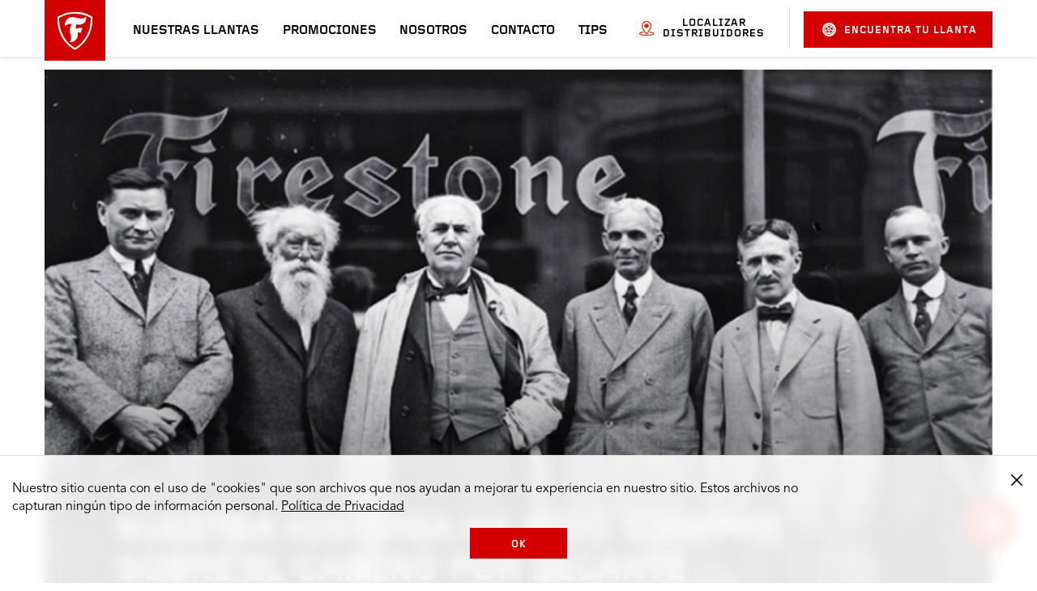

--- FILE ---
content_type: text/html
request_url: https://www.firestone.com.co/acerca/
body_size: 7884
content:
<!DOCTYPE HTML>
<html lang="es" data-lang="es_CO" data-country="CO" data-site="fst" data-region="la">
<head>
    

    <title>Firestone Colombia, una historia de éxito y calidad</title>

    

    
    <script type="text/javascript" src="/ruxitagentjs_ICA7NVfqrux_10327251022105625.js" data-dtconfig="rid=RID_-919583700|rpid=843769622|domain=firestone.com.co|reportUrl=/rb_bf77108mqp|app=b721503775dd7f4e|owasp=1|featureHash=ICA7NVfqrux|vcv=2|rdnt=1|uxrgce=1|bp=3|cuc=ycwuenoi|mel=100000|expw=1|dpvc=1|ssv=4|lastModification=1769094396144|tp=500,50,0|srbbv=2|agentUri=/ruxitagentjs_ICA7NVfqrux_10327251022105625.js"></script><script type="text/javascript" src="/ruxitagentjs_ICA7NVfqrux_10327251022105625.js" data-dtconfig="app=b721503775dd7f4e|owasp=1|featureHash=ICA7NVfqrux|vcv=2|rdnt=1|uxrgce=1|bp=3|cuc=ycwuenoi|mel=100000|expw=1|dpvc=1|ssv=4|lastModification=1765219492766|tp=500,50,0|srbbv=2|agentUri=/ruxitagentjs_ICA7NVfqrux_10327251022105625.js|reportUrl=/rb_bf77108mqp|rid=RID_-919583700|rpid=-1401023929|domain=firestone.com.co"></script><script>window.adobeDataLayer = window.adobeDataLayer || [];</script>


    
        <script src="https://assets.adobedtm.com/299b6e905c1c/db26aeae16e0/launch-52a0ce3cb551.min.js" async></script>
    

    




    
    

    

    
    <meta charset="UTF-8" http-equiv="Content-Type" content="text/html"/>
    <meta name="viewport" content="width=device-width, initial-scale=1.0, maximum-scale=5.0"/>
    <link rel="shortcut icon" href="https://www.firestonetire.com/content/dam/bridgestone/consumer/fst/favicon.ico" type="image/x-icon"/>

    <meta name="description" content="Firestone: la historia detrás de las mejores llantas nuevas en todo Colombia. Entra ahora y conoce más al respecto."/>

    <meta name="serverInfo" content="ip-10-10-1-38.cwh.local - ip-10-10-1-38.cwh.local - production"/>
    <meta name="google-site-verification" content="Alqx3peKgY_8B05zrSse0rDrgzAF9hoQ7hIDk1r8MVx9BO_4Pnk7n8FfGXXWWIdO"/>
    <meta name="p:domain_verify" content="d4414256e61624b46401836b2d9e37d8"/>

    

    <meta name="twitter:card" content="summary"/>
    
    <meta name="twitter:description" content="Firestone: la historia detrás de las mejores llantas nuevas en todo Colombia. Entra ahora y conoce más al respecto."/>
    <meta name="twitter:site" content="@Firestone"/>
    <meta name="twitter:title" content="Firestone Colombia, una historia de éxito y calidad"/>

    
    <meta property="og:description" content="Firestone: la historia detrás de las mejores llantas nuevas en todo Colombia. Entra ahora y conoce más al respecto."/>
    <meta property="og:title" content="Firestone Colombia, una historia de éxito y calidad"/>
    
    

    <meta itemprop="name" content="Firestone Colombia, una historia de éxito y calidad"/>
    

    <link rel="canonical" href="https://www.firestone.com.co/acerca/"/>

    
        <link rel="alternate" href="https://www.firestone.com.mx/content/consumer/fst/la/mx/es_mx" hreflang="es-MX"/>
    
        <link rel="alternate" href="https://www.firestone.com.br/content/consumer/fst/la/br/pt_br" hreflang="pt-BR"/>
    

    

    <script type="application/ld+json">
        {
            "@context": "https://schema.org",
            "@type": "Organization",
            "url": "https://www.firestone.com.co",
            "logo": "",
            "sameAs" : [
                "https://www.facebook.com/FirestoneTires/",
                "https://twitter.com/FirestoneTires",
                "https://www.youtube.com/c/firestone",
                "https://www.instagram.com/firestonetires"
                ]
        }
    </script>



    
    
    

    

    
    
    
<link rel="stylesheet" href="/etc.clientlibs/consumer/firestone/common/clientlibs/dist/clientlib-carousel/v1.min.css" type="text/css">
<link rel="stylesheet" href="/etc.clientlibs/consumer/firestone/la/clientlibs/clientlib-site/v1.min.css" type="text/css">



    


    
    






    


    
	<script>
		window.BATO = {
   		CONFIG: {
				site:'fst',
				lang_iso:'es_CO',
				region:'la',
				country:'CO',
				displayFullStateName:'true',
				REVIEWS: {
					apiKey: '52f63de4-357f-4ccd-a8a4-4c6227a070bb',
					groupId: '511305932',
					merchId: '1210170679',
					site: 'fst',
					country: 'CO',
					lang_iso: 'es_CO',
					writeUrl: 'https://writeservices.powerreviews.com/api/b2b/writereview/submit_review',
					latamShared: ['es_AR', 'es_CO', 'es_CR', 'es_CL'],
					enableReviewsTranslation:'true',
					enablePIIFilter: 'true',
				},
				REACT: {
					headerLocation: ['es_MX','es_CR','es_CO','es_CL','es_AR','pt_BR'],
					headerVehicle: ['es_MX','es_CR','es_CO','es_CL','es_AR','pt_BR'],
					ratingsAndReviews: {
						readReviews: ['es_MX','es_CR','es_CO','es_AR','es_CL','pt_BR'],
						writeReviews: ['es_MX','es_CR','es_CO','es_AR','es_CL','pt_BR'],
						showRatings: ['es_MX','es_CR','es_CO','es_AR','es_CL','pt_BR']
					},
				}
			},
			COMPONENTS: {
				StoreLocator: {
					v1: {
						mapAPIKey:'Alqx3peKgY_8B05zrSse0rDrgzAF9hoQ7hIDk1r8MVx9BO_4Pnk7n8FfGXXWWIdO',
						postalRegex:'^[0-9]{6}?$'
					}
				}
			},
			ANALYTICS: {
				page: {
					page_name :'acerca',
					page_type :'',
					site_section :'acerca',
					site_subsection :'',
					language:'es',
					country:'CO',
					site:'fst',
					site_brand:'firestonetire'
				},
				user: {},
				products: []
			}
		};
	</script>


                    <script>var w=window;if(w.performance||w.mozPerformance||w.msPerformance||w.webkitPerformance){var d=document;AKSB=w.AKSB||{},AKSB.q=AKSB.q||[],AKSB.mark=AKSB.mark||function(e,_){AKSB.q.push(["mark",e,_||(new Date).getTime()])},AKSB.measure=AKSB.measure||function(e,_,t){AKSB.q.push(["measure",e,_,t||(new Date).getTime()])},AKSB.done=AKSB.done||function(e){AKSB.q.push(["done",e])},AKSB.mark("firstbyte",(new Date).getTime()),AKSB.prof={custid:"694830",ustr:"",originlat:"0",clientrtt:"11",ghostip:"23.198.5.21",ipv6:false,pct:"10",clientip:"3.148.216.91",requestid:"26043ee9",region:"37607",protocol:"h2",blver:14,akM:"",akN:"ae",akTT:"O",akTX:"1",akTI:"26043ee9",ai:"453074",ra:"false",pmgn:"",pmgi:"",pmp:"",qc:""},function(e){var _=d.createElement("script");_.async="async",_.src=e;var t=d.getElementsByTagName("script"),t=t[t.length-1];t.parentNode.insertBefore(_,t)}(("https:"===d.location.protocol?"https:":"http:")+"//ds-aksb-a.akamaihd.net/aksb.min.js")}</script>
                    </head>
<body class="page basicpage">
    
    
        
<div class="root responsivegrid">


<div class="aem-Grid aem-Grid--12 aem-Grid--default--12 ">
    
    <div class="experiencefragment aem-GridColumn aem-GridColumn--default--12">
<div id="experiencefragment-2df5dfc955" class="cmp-experiencefragment cmp-experiencefragment--header">


<div class="aem-Grid aem-Grid--12 aem-Grid--default--12 ">
    
    <div class="header aem-GridColumn aem-GridColumn--default--12">
    


<header>

    <div id="main-nav-container" class="main-nav-container">
        <input type="checkbox" id="menuCheckbox" name="menuCheckbox" class="menu-input-trigger"/>
        <div class="menu-trigger-wrapper">
            <label for="menuCheckbox" id="menuOpenTrigger" class="menu-trigger-label" tabindex="0">
                <span class="sr-only">Mobile Menu</span>
                <span class="line" aria-hidden="true"></span>
                <span class="line" aria-hidden="true"></span>
                <span class="line" aria-hidden="true"></span>
            </label>
        </div>
        <div class="branding-logo">
            <a href="/">
                
    

    <img src="/content/dam/consumer/fst/la/logos/firestone-shield.svg" alt="Firestone Logo" loading="lazy"/>

            </a>
        </div>
        <nav class="main-nav">
            <div class="mobile-menu-trigger-wrapper">
                <label for="menuCheckbox" id="menuCloseTrigger" class="mobile-menu-trigger-label">
                    <span class="sr-only">Cerrar</span>
                    &#10005;
                </label>
            </div>
            <div class="menu-utility-container mobile ">
                
                <div class="dealer-locator-container button button--secondary" id="dealerLocatorMobileContainer" data-locate-me="Localizar distribuidores" data-dealers-near="Distribuidores cercanos">
                </div>
                <div class="search-for-tires-container" id="vehicleMobileContainer" data-search-for-tires="Encuentra tu llanta" data-view-tires="Ver llantas">
                </div>
            </div>
            
            <ul class="main-nav-list">
                <li>
                    

    

    <a href="/nuestras-llantas/">
            
    
 Nuestras llantas
    </a>


                    
                        <label class="icon-consumer-Arrowdown mobile-subnav-trigger" for="toggle-0"> 
                            <span class="sr-only">Toggle sub menu</span>
                        </label>
                        <input id="toggle-0" class="subnav-toggle" type="radio" name="mobileMenu"/>
                    
                    <div class="drop-down-menu">
                        <div class="xfpage page basicpage">


<div class="aem-Grid aem-Grid--12 aem-Grid--default--12 ">
    
    <div class="simple-list aem-GridColumn aem-GridColumn--default--12">



<div class="list-heading">
    
    <h3>
        

    

    <a href="/nuestras-llantas/marcas/">
            
    
 Llantas por Marca
    </a>


    </h3>


     
</div>


<ul>
    <li>
        

    

    <a href="/nuestras-llantas/marcas/destination/" title="Llantas Destination">
            
    
 Destination
    </a>


    </li>

    <li>
        

    

    <a href="/nuestras-llantas/marcas/firehawk/" title="Llantas Firehawk">
            
    
 Firehawk
    </a>


    </li>

    <li>
        

    

    <a href="/nuestras-llantas/marcas/f-series/">
            
    
 F-Series
    </a>


    </li>

    <li>
        

    

    <a href="/nuestras-llantas/marcas/allseason/" title="Llantas All Season">
            
    
 All Season
    </a>


    </li>

    <li>
        

    

    <a href="/nuestras-llantas/marcas/multihawk/" title="Llantas Multihawk">
            
    
 Multihawk
    </a>


    </li>
</ul>



    
</div>
<div class="simple-list aem-GridColumn aem-GridColumn--default--12">



<div class="list-heading">
    
    <h3>
        

    

    <a href="/nuestras-llantas/tipo-de-llantas/">
            
    
 Tipo de llantas 
    </a>


    </h3>


     
</div>


<ul>
    <li>
        

    

    <a href="/nuestras-llantas/tipo-de-llantas/automovil/" title="Llantas para Automóvil">
            
    
 Automóvil
    </a>


    </li>

    <li>
        

    

    <a href="/nuestras-llantas/tipo-de-llantas/camionetas-suv/" title="Llantas para camioneta">
            
    
 Camionetas/SUV
    </a>


    </li>

    <li>
        

    

    <a href="/nuestras-llantas/tipo-de-llantas/comerciales-ligeros/" title="Comerciales Ligeros Link">
            
    
 Comerciales Ligeros
    </a>


    </li>

    <li>
        

    

    <a href="https://www.bridgestonecomercial.com.co/es-co/bus-y-camion" title="Camiones y Bus Link">
            
    
 Camiones y Bus
    </a>


    </li>

    <li>
        

    

    <a href="https://www.bandag-lan.com/" title="Reencauche Link" rel="noopener" target="_blank">
            
    
 Reencauche
    </a>


    </li>

    <li>
        

    

    <a href="https://www.firestonecomercial.com.co/es-co/agricultura" title="Agricultura Link" rel="noopener" target="_blank">
            
    
 Agricultura
    </a>


    </li>

    <li>
        

    

    <a href="https://www.bridgestonecomercial.com.co/es-co/fuera-de-carretera" title="Fuera de Carretera Link" rel="noopener" target="_blank">
            
    
 Fuera de Carretera
    </a>


    </li>
</ul>



    
</div>
<div class="content-card content-card--media-top aem-GridColumn aem-GridColumn--default--12">



<div class="image">
    <a href="/tire/destination-le3/">
        

    

    <picture>
        <source media="(min-width: 1024px)" srcset="/content/dam/consumer/fst/shared/tires/destination-le3/tilted.jpg" data-query="desktop"/>
        <source media="(min-width: 768px)" srcset="/content/dam/consumer/fst/shared/tires/destination-le3/tilted.jpg" data-query="tablet"/>
        <source srcset="/content/dam/consumer/fst/shared/tires/destination-le3/tilted.jpg" data-query="mobile"/>
        <img src="[data-uri]" alt="Angle Profile of Firestone Destination LE3" loading="lazy"/>
    </picture>


    </a>
</div>

<div class="content-card__text">

    <div class="text__parsys-top">




</div>

    

    <div class="text__wrapper">
        <div class="copy">
            <h3><a href="/tire/destination-le3/">New Firestone Destination LE3</a></h3>

        </div>

        
    </div>

<div class="text__parsys-bottom">




</div>
</div>


    

</div>

    
</div>
</div>

                    </div>
                    
                        <hr/>
                    
                </li>
            
                <li>
                    

    

    <a href="/promociones-de-llantas/">
            
    
 Promociones
    </a>


                    
                    
                    
                        <hr/>
                    
                </li>
            
                <li>
                    

    

    <a href="/acerca/">
            
    
 Nosotros
    </a>


                    
                    
                    
                        <hr/>
                    
                </li>
            
                <li>
                    

    

    <a href="/atencion-al-cliente/">
            
    
 Contacto
    </a>


                    
                        <label class="icon-consumer-Arrowdown mobile-subnav-trigger" for="toggle-3"> 
                            <span class="sr-only">Toggle sub menu</span>
                        </label>
                        <input id="toggle-3" class="subnav-toggle" type="radio" name="mobileMenu"/>
                    
                    <div class="drop-down-menu">
                        <div class="xfpage page basicpage">


<div class="aem-Grid aem-Grid--12 aem-Grid--default--12 ">
    
    <div class="simple-list aem-GridColumn aem-GridColumn--default--12">






<ul>
    <li>
        

    

    <a href="tel:5717442385">
            
    
 Llama al (57) 1744 2385
    </a>


    </li>

    <li>
        

    

    <a href="https://home-c14.incontact.com/inContact/ChatClient/ChatClient.aspx?poc=a813a5ef-0988-486f-aac5-63fa4c80db6e&bu=4597628" rel="noopener" target="_blank">
            
    
 Chat en vivo
    </a>


    </li>

    <li>
        

    

    <a href="/atencion-al-cliente/contactanos/" title="Tire Warranties">
            
    
 Envía un email
    </a>


    </li>

    <li>
        

    

    <a href="/atencion-al-cliente/preguntas-frecuentes/">
            
    
 Preguntas Frecuentes
    </a>


    </li>

    <li>
        

    

    <a href="/atencion-al-cliente/politica-y-privacidad/">
            
    
 Aviso de Privacidad
    </a>


    </li>
</ul>



    
</div>

    
</div>
</div>

                    </div>
                    
                        <hr/>
                    
                </li>
            
                <li>
                    

    

    <a href="/tips-firestone/">
            
    
 Tips
    </a>


                    
                        <label class="icon-consumer-Arrowdown mobile-subnav-trigger" for="toggle-4"> 
                            <span class="sr-only">Toggle sub menu</span>
                        </label>
                        <input id="toggle-4" class="subnav-toggle" type="radio" name="mobileMenu"/>
                    
                    <div class="drop-down-menu">
                        <div class="xfpage page basicpage">


<div class="aem-Grid aem-Grid--12 aem-Grid--default--12 ">
    
    <div class="simple-list aem-GridColumn aem-GridColumn--default--12">






<ul>
    <li>
        

    

    <a href="/tips-firestone/tecnologia-de-llantas/">
            
    
 Tecnología de llantas
    </a>


    </li>

    <li>
        

    

    <a href="/tips-firestone/comprar-llantas/">
            
    
 Comprar llantas
    </a>


    </li>

    <li>
        

    

    <a href="/tips-firestone/cuidado-de-llantas/">
            
    
 Cuidado de las llantas
    </a>


    </li>

    <li>
        

    

    <a href="/tips-firestone/otros/">
            
    
 Consejos para tu aventura
    </a>


    </li>
</ul>



    
</div>

    
</div>
</div>

                    </div>
                    
                </li>
            </ul>

            <div class="mobile-nav-footer">
                <!-- experience fragment here -->
                <div class="mobile-nav-interactive">
                    <div class="help">
                        <a href="//" id="mobile-nav-chat-url">Ayuda/Chat</a>
                    </div>
                    
                </div>
                <div class="mobile-branding">
                    
    

    

                    <p class="body-copy-4">&copy;<span class="copyright-year">2026 </span> </p>
                </div>
            </div>
        </nav>
        <div class="menu-utility-container full ">
            
            <div class="dealer-locator-container button button--secondary" id="dealerLocatorHeaderContainer" data-locate-me="Localizar distribuidores" data-dealers-near="Distribuidores cercanos">

                

            </div>
            <div class="search-for-tires-container" id="vehicleHeaderContainer" data-search-for-tires="Encuentra tu llanta" data-view-tires="Ver llantas">
            </div>
        </div>
    </div>

</header>
</div>

    
</div>
</div>

    
</div>
<div class="responsivegrid aem-GridColumn aem-GridColumn--default--12">


<div class="aem-Grid aem-Grid--12 aem-Grid--default--12 ">
    
    <section class="cmp-section aem-GridColumn aem-GridColumn--default--12">
    




<div class="cmp-section__wrapper" id="banner-full">
	




    
    
    <div class="image">
    



    

</div>


    
    
    <div class="custom-code">

<style>
#banner-full {
padding:0;
}
#banner-full .image {
max-width: 100%;
width:100%
}
#banner-full .image img{
vertical-align: bottom;
}
</style>


    

</div>



</div>
</section>
<section class="cmp-section aem-GridColumn aem-GridColumn--default--12">
    




<div class="cmp-section__wrapper" id="section-e77a1f8d6d">
	




    
    
    <section class="cmp-section">
    




<div class="cmp-section__wrapper" data-desktop-bg="/content/dam/consumer/fst/la/shared/na/historia-large.jpg" data-tablet-bg="/content/dam/consumer/fst/la/shared/na/tablet-about.png" data-mobile-bg="/content/dam/consumer/fst/la/shared/na/mobile-about.jpg" id="section-e9556ca0cb">
	




    
    
    <div class="rich-text parbase">

<h1 style="text-align: left;"> </h1>
<h1 style="text-align: left;"> </h1>
<h1 style="text-align: left;"> </h1>
<h1 style="text-align: left;"> </h1>
<h1 style="text-align: left;"> </h1>
<h1 style="text-align: left;"> </h1>
<h1 style="text-align: left;"> </h1>
<h1 style="text-align: left;"> </h1>
<h1 style="text-align: left;"> </h1>
<h1 style="color: white;margin-left: 40.0px;">NUESTRA HISTORIA HA SIDO SIEMPRE<br />
SOBRE EL CAMINO POR DELANTE</h1>



    

</div>



</div>
</section>


    
    
    <div class="rich-text parbase">

<p><br />
Comenzó con una carrera de caballos.</p>
<p>Cuando nuestro fundador, Harvey Firestone, llevó su nuevo coche tirado por llantas de caucho a la pista, a principios de los años 1890 y ganó. Esto fue un gran momento, no sólo porque experimentó por primera vez el rendimiento superior de las llantas de goma sino que saboreó ser el líder de la competencia. Y eso es exactamente lo que Firestone ha estado haciendo por más de 115 años.</p>
<p>Firestone Tire Company fue fundada por la determinación de ofrecer la calidad y el servicio necesarios para ganar carreras, donde quiera que sea. Y así es como hicimos que la banda de rodamiento antideslizante fuera estándar de la industria en 1909. Lo importante es que hemos ayudado a nuestros conductores a ganar la competencia de Indianápolis 500 más de 60 veces y continuamos haciéndolo. Y es por eso, que continuamos siendo reconocidos por generaciones después de la histórica carrera de caballos.</p>
<p>Pero no se equivoquen: Aún hay muchos caminos por recorrer. Y continuaremos haciendo historia por mucho tiempo.</p>
<p> </p>



    

</div>


    
    
    <div class="experiencefragment">
<div id="experiencefragment-24f999404e" class="cmp-experiencefragment cmp-experiencefragment--experience-fragment">


<div class="aem-Grid aem-Grid--12 aem-Grid--default--12 ">
    
    <div class="rich-text parbase aem-GridColumn aem-GridColumn--default--12">

<h3 style="text-align: center;">LOCALIZA TUS LLANTAS</h3>
<p style="text-align: center;">Llama de lunes a viernes de 07:00 a 18:00 hrs y sábados de 07:00 a 17:00 hrs. </p>
<div class="content-card__ctas" style="text-align: center;"><a href="tel:5717442385" title="LLAMÁ AL (57) 1744-2385" class="button">LLAMÁ AL (57) 1744-2385</a></div>



    

</div>

    
</div>
</div>

    
</div>



</div>
</section>

    
</div>
</div>
<div class="experiencefragment aem-GridColumn aem-GridColumn--default--12">
<div id="experiencefragment-b5c6525066" class="cmp-experiencefragment cmp-experiencefragment--footer">


<div class="aem-Grid aem-Grid--12 aem-Grid--default--12 ">
    
    <section class="cmp-section aem-GridColumn aem-GridColumn--default--12">
    




<div class="cmp-section__wrapper" data-desktop-bg="/content/dam/consumer/fst/na/homepage/desktop-footer-cropped.jpg" data-mobile-bg="/content/dam/consumer/fst/na/homepage/desktop-footer-cropped-480px.jpg" id="section-096fd12dd6">
	





</div>
</section>
<div class="footer aem-GridColumn aem-GridColumn--default--12">
    


<footer>
    <div class="footer__logo">
    

    <img src="/content/dam/consumer/fst/na/logos/firestone-logo.svg" alt="Firestone Logo" loading="lazy"/>
</div>
	<div class="footer__links">




    
    
    <div class="simple-list">



<div class="list-heading">
    
    <h3>
        

    

    
            
    
 Llantas por vehículo
    


    </h3>


     
</div>


<ul>
    <li>
        

    

    <a href="/vehicles/bmw/">
            
    
 Llantas BMW
    </a>


    </li>

    <li>
        

    

    <a href="/vehicles/chevrolet/">
            
    
 Llantas Chevrolet
    </a>


    </li>

    <li>
        

    

    <a href="/vehicles/dodge/">
            
    
 Llantas Dodge
    </a>


    </li>

    <li>
        

    

    <a href="/vehicles/ford/">
            
    
 Llantas Ford
    </a>


    </li>

    <li>
        

    

    <a href="/vehicles/honda/">
            
    
 Llantas Honda
    </a>


    </li>

    <li>
        

    

    <a href="/vehicles/nissan/">
            
    
 Llantas Nissan
    </a>


    </li>

    <li>
        

    

    <a href="/vehicles/toyota/">
            
    
 Llantas Toyota
    </a>


    </li>

    <li>
        

    

    <a href="/vehiculos/">
            
    
 Ver Todo
    </a>


    </li>
</ul>



    
</div>


    
    
    <div class="simple-list">



<div class="list-heading">
    
    <h3>
        

    

    
            
    
 Medidas de LLantas
    


    </h3>


     
</div>


<ul>
    <li>
        

    

    <a href="/size/llantas-rin-20">
            
    
 Llantas Rin 20&quot;
    </a>


    </li>

    <li>
        

    

    <a href="/size/llantas-rin-18">
            
    
 Llantas Rin 18&quot;
    </a>


    </li>

    <li>
        

    

    <a href="/size/llantas-rin-17">
            
    
 Llantas Rin 17&quot;
    </a>


    </li>

    <li>
        

    

    <a href="/size/llantas-rin-16">
            
    
 Llantas Rin 16&quot;
    </a>


    </li>

    <li>
        

    

    <a href="/size/llantas-rin-15">
            
    
 Llantas Rin 15&quot;
    </a>


    </li>

    <li>
        

    

    <a href="/size">
            
    
 Ver Todo
    </a>


    </li>
</ul>



    
</div>


    
    
    <div class="simple-list">



<div class="list-heading">
    
    <h3>
        

    

    
            
    
 Llantas por Tipo
    


    </h3>


     
</div>


<ul>
    <li>
        

    

    <a href="/nuestras-llantas/tipo-de-llantas/automovil/" title="Automóvil">
            
    
 Automóvil
    </a>


    </li>

    <li>
        

    

    <a href="/nuestras-llantas/tipo-de-llantas/camionetas-suv/" title="Camioneta">
            
    
 Camionetas/SUV
    </a>


    </li>

    <li>
        

    

    <a href="https://www.bridgestonecomercial.com.co/es-co/bus-y-camion" title="Camiones y Bus Link" rel="noopener" target="_blank">
            
    
 Camiones y Bus
    </a>


    </li>

    <li>
        

    

    <a href="https://www.bandag-lan.com/" title="Reencauche Link" rel="noopener" target="_blank">
            
    
 Reencauche
    </a>


    </li>

    <li>
        

    

    <a href="https://www.firestonecomercial.com.co/es-co/agricultura" title="Agricultura Link" rel="noopener" target="_blank">
            
    
 Agricultura
    </a>


    </li>

    <li>
        

    

    <a href="https://www.bridgestonecomercial.com.co/es-co/fuera-de-carretera" title="Fuera de Carretera Link" rel="noopener" target="_blank">
            
    
 Fuera de Carretera
    </a>


    </li>

    <li>
        

    

    <a href="/nuestras-llantas/tipo-de-llantas/" title="Ver Todo">
            
    
 Ver Todo
    </a>


    </li>
</ul>



    
</div>


    
    
    <div class="simple-list">



<div class="list-heading">
    
    <h3>
        

    

    
            
    
 Llantas por Marca
    


    </h3>


     
</div>


<ul>
    <li>
        

    

    <a href="/nuestras-llantas/marcas/destination/" title="Ver todas las llantas Destination">
            
    
 Destination
    </a>


    </li>

    <li>
        

    

    <a href="/nuestras-llantas/marcas/firehawk/" title="Ver todas las llatnas Firehawk">
            
    
 Firehawk
    </a>


    </li>

    <li>
        

    

    <a href="/nuestras-llantas/marcas/allseason/" title="Ver todas las llantas All Season">
            
    
 All Season
    </a>


    </li>

    <li>
        

    

    <a href="/nuestras-llantas/marcas/f-series/" title="Ver todas las llantas F-series">
            
    
 F-Series
    </a>


    </li>

    <li>
        

    

    <a href="/nuestras-llantas/marcas/multihawk/" title="Ver todas las llatnas Multihawk">
            
    
 Multihawk
    </a>


    </li>

    <li>
        

    

    <a href="/nuestras-llantas/marcas/" title="Ver todas las llantas">
            
    
 Ver todo
    </a>


    </li>
</ul>



    
</div>


    
    
    <div class="simple-list">



<div class="list-heading">
    
    <h3>
        

    

    
            
    
 Llanteras por Ciudad
    


    </h3>


     
</div>


<ul>
    <li>
        

    

    <a href="/dealers/cundinamarca/bogota/" title="Link de llanteras en Bogotá">
            
    
 Bogotá
    </a>


    </li>

    <li>
        

    

    <a href="/dealers/atlantico/barranquilla/" title="Link de llanteras en Barranquilla">
            
    
 Barranquilla
    </a>


    </li>

    <li>
        

    

    <a href="/dealers/santander/bucaramanga/" title="Link de llanteras en Bucaramanga">
            
    
 Bucaramanga
    </a>


    </li>

    <li>
        

    

    <a href="/dealers/valle-del-cauca/cali/" title="Link de llanteras en Cali">
            
    
 Cali
    </a>


    </li>

    <li>
        

    

    <a href="/dealers/antioquia/medellin/" title="Link de llanteras en Medellín">
            
    
 Medellín
    </a>


    </li>

    <li>
        

    

    <a href="/dealers/bolivar/cartagena/" title="Link de llanteras en Cartagena">
            
    
 Cartagena
    </a>


    </li>

    <li>
        

    

    <a href="/dealers/caldas/manizales/" title="Link de llanteras en Manizales">
            
    
 Manizales
    </a>


    </li>

    <li>
        

    

    <a href="/dealers/norte-de-santander/cucuta/" title="Link de llanteras en Cucutá">
            
    
 Cucutá
    </a>


    </li>

    <li>
        

    

    <a href="/dealers/cordoba/monteria/" title="Link de llanteras en Montería">
            
    
 Montería
    </a>


    </li>
</ul>



    
</div>


    
    
    <div class="simple-list">



<div class="list-heading">
    
    <h3>
        

    

    
            
    
 Contáctanos
    


    </h3>


     
</div>


<ul>
    <li>
        

    

    <a href="/atencion-al-cliente/contactanos/">
            
    
 Envía un email
    </a>


    </li>

    <li>
        

    

    <a href="/atencion-al-cliente/politica-y-privacidad/">
            
    
 Aviso de Privacidad
    </a>


    </li>

    <li>
        

    

    <a href="/atencion-al-cliente/preguntas-frecuentes/">
            
    
 Preguntas Frecuentes
    </a>


    </li>

    <li>
        

    

    <a href="/atencion-al-cliente/garantias/garantia-golpes-y-cortes/">
            
    
 Garantía Contra <br />Golpes y Cortes
    </a>


    </li>

    <li>
        

    

    <a href="/atencion-al-cliente/garantias/garantia-de-llantas/">
            
    
 Garantía de Fábrica
    </a>


    </li>

    <li>
        

    

    <a href="tel:+5717442385">
            
    
 Llama al (57) 1744 2385
    </a>


    </li>
</ul>



    
</div>


    
    
    <div class="simple-list">



<div class="list-heading">
    
    <h3>
        

    

    
            
    
 Información de Firestone
    


    </h3>


     
</div>


<ul>
    <li>
        

    

    <a href="/acerca/" title="Sobre Firestone">
            
    
 Sobre Firestone
    </a>


    </li>

    <li>
        

    

    <a href="https://mexico-bridgestone.icims.com/jobs" rel="noopener" target="_blank">
            
    
 Bolsa de trabajo
    </a>


    </li>

    <li>
        

    

    <a href="/llantera/" title="Ver distribuidores de llantas cerca">
            
    
 Encontrar un <br />distribuidor de llantas
    </a>


    </li>

    <li>
        

    

    <a href="/tips-firestone/" title="Tips firestone">
            
    
 Tips
    </a>


    </li>

    <li>
        

    

    <a href="http://www.bridgestoneamericas.com/" title="Bridgestone Americas Link" rel="noopener" target="_blank">
            
    
 Firestone Global
    </a>


    </li>
</ul>



    
</div>


</div>
	<div class="footer__copyright">




    
    
    <div class="rich-text parbase">

<p> </p>
<p>© 2022 Bridgestone Americas Tire Operations, LLC</p>



    

</div>


</div>
     
	<div class="footer__social">




    
    
    <div class="heading title">
<div id="heading-bfb32667a8" class="cmp-title">
    <h3 class="cmp-title__text">Síguenos en Redes</h3>
</div>

    

</div>


    
    
    <div class="button">


    

    

    <a href="https://www.facebook.com/FirestoneCo" title="Facebook" rel="noopener" target="_blank" class="cmp-button icon-small icon-top">
            
    <span aria-hidden="true" class="icon-consumer-facebook "></span>
 
    </a>







    

</div>


    
    
    <div class="button">


    

    

    <a href="https://www.youtube.com/c/FirestoneLatinoamerica" title="Youtube" class="cmp-button icon-medium icon-left">
            
    <span aria-hidden="true" class="icon-consumer-youtube "></span>
 
    </a>







    

</div>


    
    
    <div class="custom-code">

<style>
.footer .custom-dropdown a {
    color: gray !important;
}
</style>


    

</div>


</div>
</footer>

</div>
<div class="vehicle-selector aem-GridColumn aem-GridColumn--default--12"><div class="tabs">
	<div class="cmp-tabs" data-cmp-is="tabs">
		<ol role="tablist" class="cmp-tabs__tablist" aria-multiselectable="false">
			<li role="tab" tabindex="1" id="tabs-vehicle-selector-1-tab" data-cmp-hook-tabs="tab" class="cmp-tabs__tab cmp-tabs__tab--active" aria-controls="tabs-vehicle-selector-1-tabpanel" aria-selected="true">Buscar por vehículo</li>
			<li role="tab" tabindex="1" id="tabs-vehicle-selector-2-tab" data-cmp-hook-tabs="tab" class="cmp-tabs__tab" aria-controls="tabs-vehicle-selector-2-tabpanel" aria-selected="false">Buscar por tamaño de llanta</li>
		</ol>
		<div id="tabs-vehicle-selector-1-tabpanel" role="tabpanel" data-cmp-hook-tabs="tabpanel" aria-labelledby="tabs-vehicle-selector-1-tab" class="cmp-tabs__tabpanel cmp-tabs__tabpanel--active">
			<div class="vehicle-selector-fitment"><ul class="vehicle-selector-fitment__selects">
	<li class="vehicle-selector-fitment__select year">
		<span class="select__heading h5" data-title="Año">Año</span>
		<span class="fitment__message">¿Qué vehículo manejas?</span>
		<div class="select__options"></div>
	</li>
	<li class="vehicle-selector-fitment__select make">
		<span class="select__heading h5" data-title="Marca">Marca</span>
		<span class="fitment__message">¿Qué marca?</span>
		<div class="select__options"></div>
	</li>
	<li class="vehicle-selector-fitment__select model">
		<span class="select__heading h5" data-title="Modelo">Modelo</span>
		<span class="fitment__message">¿Qué modelo?</span>
		<div class="select__options"></div>
	</li>
	<li class="vehicle-selector-fitment__select trim">
		<span class="select__heading h5" data-title="Versión">Versión</span>
		<span class="fitment__message">¿Cuál versión?</span>
		<div class="select__options"></div>
	</li>
</ul>
<span class="vehicle-selector-fitment__display h5"></span>
</div>

		</div>
		<div id="tabs-vehicle-selector-2-tabpanel" role="tabpanel" data-cmp-hook-tabs="tabpanel" aria-labelledby="tabs-vehicle-selector-2-tab" class="cmp-tabs__tabpanel" aria-hidden="true">
			<div class="vehicle-selector-size"><ul class="vehicle-selector-size__selects">
	<li class="vehicle-selector-size__select width">
		<span class="select__heading h5" data-title="Ancho">Ancho</span>
		<span class="fitment__message">¿Qué ancho?</span>
		<div class="select__options"></div>
	</li>
	<li class="vehicle-selector-size__select ratio">
		<span class="select__heading h5" data-title="Radial">Radial</span>
		<span class="fitment__message">¿Qué radial?</span>
		<div class="select__options"></div>
	</li>
	<li class="vehicle-selector-size__select diameter">
		<span class="select__heading h5" data-title="Diámetro">Diámetro</span>
		<span class="fitment__message">¿Qué diámetro?</span>
		<div class="select__options"></div>
	</li>
</ul>
<span class="vehicle-selector-size__display h5"></span>
</div>
</div>
	</div>
</div></div>
<div class="chat-widget aem-GridColumn aem-GridColumn--default--12">



    
    <div class="chat-widget__cta" tabindex="0" aria-label="Ver opciones del chat">
        <span class="chat-widget__text">Ver opciones del chat</span>
    </div>

    <div class="chat-widget__buttons">

        <div class="close-overlay" tabindex="0" aria-label="Obtener ayuda"></div>

        <div class="h3">Obtén ayuda de un experto</div>

        
        
            <a target="_blank" class="button button--secondary" href="https://home-c14.incontact.com/inContact/ChatClient/ChatClient.aspx?poc=a813a5ef-0988-486f-aac5-63fa4c80db6e&bu=4597628" id="chat-widget__url">
                <span aria-hidden="true" class="icon-consumer-chat"></span>
                Chat en vivo
            </a>
        

        
        <a class="button button--secondary" href="/atencion-al-cliente/contactanos/">
            <span aria-hidden="true" class="icon-consumer-appointment"></span>
            Enviar un email
        </a>

        
            <a class="button button--secondary" href="tel:tel:+5717442385">
                <span aria-hidden="true" class="icon-consumer-phone"></span>
                (57) 1744-2385
            </a>
        

        

    </div>




    

</div>
<div class="experiencefragment aem-GridColumn aem-GridColumn--default--12">
<div id="cookie-consent" class="cmp-experiencefragment cmp-experiencefragment--cookie-consent">

    



<div class="xf-content-height">
    


<div class="aem-Grid aem-Grid--12 aem-Grid--default--12 ">
    
    <div class="cookieconsent aem-GridColumn aem-GridColumn--default--12">
    
    
<script src="/etc.clientlibs/enterprise-shared/components/content/cookieconsent/v1/cookieconsent/clientlibs.min.js"></script>





<section class="cookie-consent-container component-wrapper">
    <a href="#" title="close button" class="cc-close__btn"></a>
    <div class="cookie-consent-wrapper">
        <div class="cc-message-section" tabindex="0">
            <div class="cc-message__text">Nuestro sitio cuenta con el uso de &#34;cookies&#34; que son archivos que nos ayudan a mejorar tu experiencia en nuestro sitio. Estos archivos no capturan ningún tipo de información personal.
                <a href="/politica-de-privacidad/" title="Política de Privacidad" aria-label="Política de Privacidad">Política de Privacidad</a></div>
            <a href="#" title="agree button" aria-label="OK" class="cc-submit__btn">OK</a>
        </div>
    </div>
</section></div>

    
</div>

</div></div>

    
</div>
<div class="custom-code aem-GridColumn aem-GridColumn--default--12">

<script type="text/javascript">
    document.addEventListener("DOMContentLoaded", () => {
        const waitForElement = (selector) => {
            return new Promise(resolve => {
                if (document.querySelector(selector)) {
                    return resolve(document.querySelector(selector));
                }
                const observer = new MutationObserver(mutations => {
                    if (document.querySelector(selector)) {
                        resolve(document.querySelector(selector));
                        observer.disconnect();
                    }
                });
                observer.observe(document.body, {
                    childList: true,
                    subtree: true
                });
            });
        };
        waitForElement('#cookie-consent').then((elm) => {
            let btns = document.querySelectorAll("a[href*='politica-de-privacidad']");
            btns.forEach(btn => {
                btn.href="/atencion-al-cliente/politica-de-privacidad";
            });
        });
        waitForElement('#pa_ice').then((elm) => {
            const elem = elm.closest('li');
            elem.style.display = 'none';
        });
        waitForElement('#pa_snow').then((elm) => {
            const elem = elm.closest('li');
            elem.style.display = 'none';
        });
    });
</script>

<style>
.rm-content__rating .pr-rating-form-group {
    column-gap: 1rem;
}
.rm-content__attributes ul {
    line-height: 22px;
}
</style>


    

</div>

    
</div>
</div>

    
</div>

    
</div>
</div>


        

    
    
<script src="/etc.clientlibs/consumer/firestone/common/clientlibs/dist/clientlib-carousel/v1.min.js"></script>
<script src="/etc.clientlibs/core/wcm/components/commons/site/clientlibs/container.min.js"></script>
<script src="/etc.clientlibs/consumer/firestone/la/clientlibs/clientlib-site/v1.min.js"></script>




    
    

    
    

    
    
        <script language="javascript" type="text/javascript" src="https://ci-mpsnare.iovation.com/snare.js"></script>
    

    
    <script>
	let pageAnalytics = {
		 event: "pageView", 
		 ...window.BATO.ANALYTICS
	}

	adobeDataLayer.push(pageAnalytics);
</script>



    

    

    
    

    
</body>
</html>

--- FILE ---
content_type: application/x-javascript
request_url: https://assets.adobedtm.com/299b6e905c1c/db26aeae16e0/1e8785ec2c6e/RCfb8b29d8c13f4fad8a32bd6566be051c-source.min.js
body_size: 16
content:
// For license information, see `https://assets.adobedtm.com/299b6e905c1c/db26aeae16e0/1e8785ec2c6e/RCfb8b29d8c13f4fad8a32bd6566be051c-source.js`.
_satellite.__registerScript('https://assets.adobedtm.com/299b6e905c1c/db26aeae16e0/1e8785ec2c6e/RCfb8b29d8c13f4fad8a32bd6566be051c-source.min.js', "adobeDataLayer.push({page:{page_name_translated:_satellite.getVar(\"page.page_name_translated_core\")}});");

--- FILE ---
content_type: application/x-javascript
request_url: https://assets.adobedtm.com/299b6e905c1c/db26aeae16e0/launch-52a0ce3cb551.min.js
body_size: 83555
content:
// For license information, see `https://assets.adobedtm.com/299b6e905c1c/db26aeae16e0/launch-52a0ce3cb551.js`.
window._satellite=window._satellite||{},window._satellite.container={buildInfo:{minified:!0,buildDate:"2025-10-29T21:58:08Z",turbineBuildDate:"2024-08-22T17:32:44Z",turbineVersion:"28.0.0"},environment:{id:"ENada48eeaccca431bb3d06f9505ca4cd8",stage:"production"},dataElements:{cleanHash:{modulePath:"core/src/lib/dataElements/customCode.js",settings:{source:function(){var e=location.hash.toString();if(_satellite.logger.info("orig hash:"+e),e.indexOf("goto")>-1){var t=e.replace(/\d+/,"");_satellite.logger.info("goto first change hash:"+t),e=t.replace(/\d+/,""),_satellite.logger.info("goto second change hash:"+e)}else e=decodeURIComponent(location.hash.replace(/\#/,"").replace(/\/\d+/,"")),_satellite.logger.info("non-goto change hash:"+e);return _satellite.logger.info("Final change hash:"+e),e.toLowerCase()}}},cp_utils:{defaultValue:"",modulePath:"core/src/lib/dataElements/customCode.js",settings:{source:function(){return function(){function e(e,t){for(var a=t.split("."),n=0,r=a.length;n<r;n++){var o=a[n];if(null===e||"object"!=typeof e||!(o in e))return!1;e=e[o]}return!0}function t(){}return{object_has_property:e,get:t}}()}}},"Report Suite: LW BATO Test":{modulePath:"core/src/lib/dataElements/constant.js",settings:{value:"lwingbatolatam.test"}},"lookup - ga4 data stream id":{modulePath:"core/src/lib/dataElements/customCode.js",settings:{source:function(){return _satellite.getVar("location.host").indexOf("firestone.com.mx")>=0?"G-EGCJDRQ4RM":_satellite.getVar("location.host").indexOf("firestone.com.ar")>=0?"G-7Q5BFWD1W6":_satellite.getVar("location.host").indexOf("firestone.co.cr")>=0?"G-JFXCPVN27S":_satellite.getVar("location.host").indexOf("firestone.cl")>=0?"G-0L0YBZ1J5L":_satellite.getVar("location.host").indexOf("firestone.com.co")>=0?"G-3K5NBJW93T":_satellite.getVar("location.host").indexOf("firestone.com.br")>=0?"G-D1MNB06W61":""}}},"store.store_id":{forceLowerCase:!0,cleanText:!0,modulePath:"gcoe-adobe-client-data-layer/src/lib/dataElements/datalayerComputedState.js",settings:{path:"store.store_id"}},"page.page_name_translated":{forceLowerCase:!0,storageDuration:"pageview",modulePath:"gcoe-adobe-client-data-layer/src/lib/dataElements/datalayerComputedState.js",settings:{path:"page.page_name_translated"}},fn_array_unique:{defaultValue:"",modulePath:"core/src/lib/dataElements/customCode.js",settings:{source:function(){return function(e){return(e=e||[]).filter((function(e,t,a){return e&&a.indexOf(e)==t}))}}}},fn_cookie:{defaultValue:"",modulePath:"core/src/lib/dataElements/customCode.js",settings:{source:function(){return function(e,t,a){var n=_satellite,r=(n.getVar("cfg_tier"),null),o="";return void 0===t?o=decodeURIComponent(n.cookie.get(e)||""):(r={domain:n.getVar("cfg_cookiedomain"),path:"/"},"object"==typeof a?(a&&a.path&&(n.log.warn("Path can no longer be used on fn_cookie."),a.path="/"),n.getVar("fn_extend")(r,a)):"number"==typeof a&&(r.expires=function(e,t){try{return e.setTime(e.getTime()+24*t*60*60*1e3),e.getTime()&&e.toUTCString()||""}catch(e){}}(new Date,a)||""),o=e+"="+encodeURIComponent(t||"")+";"+Object.keys(r).map((function(e){return e+"="+r[e]})).join(";"),document.cookie=o),o}}}},cfg_map_hosts:{modulePath:"core/src/lib/dataElements/customCode.js",settings:{source:function(){var e="bridgestonetire",t=[".com",".ca",".com.mx",".com.ar"],a=function(a){return a.map((function(a){return a=a+"."+e,t.map((function(e){return(0===e.indexOf(".com.")?a.slice(0,a.length-4):a)+e}))})).join(",").split(",")};return{prod:a(["www"]).concat(["www.cfna.com","bridgestone.custhelp.com"]),qa:a(["ix-dev","ix-qa","cwh-uat","cwh-int","cwh-qa"])}}}},"page.country":{defaultValue:"us",forceLowerCase:!0,storageDuration:"pageview",modulePath:"gcoe-adobe-client-data-layer/src/lib/dataElements/datalayerComputedState.js",settings:{path:"page.country"}},cfg_cookiedomain:{defaultValue:"",modulePath:"core/src/lib/dataElements/customCode.js",settings:{source:function(){var e=parseInt(_satellite.getVar("cfg_cookiedomainperiods")||"2",10)||2;return location.hostname.split(".").reverse().slice(0,e).concat("").reverse().join(".")}}},"page.language":{defaultValue:"en",forceLowerCase:!0,storageDuration:"pageview",modulePath:"gcoe-adobe-client-data-layer/src/lib/dataElements/datalayerComputedState.js",settings:{path:"page.language"}},"user.user_status":{storageDuration:"session",modulePath:"gcoe-adobe-client-data-layer/src/lib/dataElements/datalayerComputedState.js",settings:{path:"user.login_status"}},"page.site_subsection":{forceLowerCase:!0,storageDuration:"pageview",modulePath:"gcoe-adobe-client-data-layer/src/lib/dataElements/datalayerComputedState.js",settings:{path:"page.site_subsection"}},"page.page_name":{forceLowerCase:!0,storageDuration:"pageview",modulePath:"gcoe-adobe-client-data-layer/src/lib/dataElements/datalayerComputedState.js",settings:{path:"page.page_name"}},"page.site_section":{defaultValue:"english",forceLowerCase:!0,storageDuration:"pageview",modulePath:"gcoe-adobe-client-data-layer/src/lib/dataElements/datalayerComputedState.js",settings:{path:"page.site_section"}},"Report Suite: LW BATO Prod":{modulePath:"core/src/lib/dataElements/constant.js",settings:{value:"lwingbatolatam.prod.bato"}},"s.Util.getQueryParam()":{defaultValue:"",forceLowerCase:!0,modulePath:"core/src/lib/dataElements/queryStringParameter.js",settings:{name:"cid,cmp,lw_cmp,utm_medium,mcid",caseInsensitive:!1}},"Core: tirecatalog_searchtype":{defaultValue:"",modulePath:"core/src/lib/dataElements/customCode.js",settings:{source:function(){var e=_satellite.getVar("appdata_queryparams")||"",t="";return e.trimPath&&"undefined"!=e.trimPath||e.vehicleKey&&"undefined"!=e.vehicleKey?t="vehicle":e.width||e.tiresize?t="size":e.type?t="type":e.brand&&(t="brand"),t}}},"Report Suite: LW FST Prod":{modulePath:"core/src/lib/dataElements/constant.js",settings:{value:"lwingbatolatam.prod.fst"}},"component_detail.file_name":{forceLowerCase:!0,cleanText:!0,modulePath:"gcoe-adobe-client-data-layer/src/lib/dataElements/datalayerComputedState.js",settings:{path:"component_detail.file_name"}},"component_detail.title":{forceLowerCase:!0,cleanText:!0,modulePath:"gcoe-adobe-client-data-layer/src/lib/dataElements/datalayerComputedState.js",settings:{path:"component_detail.click_element.title"}},"page.site":{defaultValue:"bst",forceLowerCase:!0,storageDuration:"pageview",modulePath:"gcoe-adobe-client-data-layer/src/lib/dataElements/datalayerComputedState.js",settings:{path:"page.site"}},"page.page_type":{modulePath:"gcoe-adobe-client-data-layer/src/lib/dataElements/datalayerComputedState.js",settings:{path:"page.page_type"}},"store.store_name":{forceLowerCase:!0,cleanText:!0,modulePath:"gcoe-adobe-client-data-layer/src/lib/dataElements/datalayerComputedState.js",settings:{path:"store.store_name"}},campaign_cookie:{modulePath:"core/src/lib/dataElements/customCode.js",settings:{source:function(){var e=_satellite,t=e.getVar("fn_cookie")("cmp"),a=void 0,n=e.getVar("Core: util_campaign_external");return""!=n?(e.getVar("fn_cookie")("cmp",n,30),a=n):""!=t&&(a=t),a||""}}},"user.user_id":{storageDuration:"session",modulePath:"gcoe-adobe-client-data-layer/src/lib/dataElements/datalayerComputedState.js",settings:{path:"user.user_id"}},"location.host":{forceLowerCase:!0,modulePath:"core/src/lib/dataElements/customCode.js",settings:{source:function(){return location.host}}},fn_translate_page:{modulePath:"core/src/lib/dataElements/customCode.js",settings:{source:function(){return function(e){var t=_satellite.getVar("page.language"),a=(e=(e||"").split(":"),{"atencion-al-cliente":"support",bridgestonetire:"bridgestone tire",faqs:"support: faq","mejor-marca-de-llantas":"why bridgestone",noticias:"news","nuestras-llantas":"our tires","promociones-de-llantas":"tire promotions","promociones-en-llantas":"special offers","tips-bridgestone":"tips",vehiculos:"vehicles","venta-de-llantas-por-modelo-de-auto":"tire sales by car","aida-roman-juegos-olimpicos-tokio-2020":"aida roman tokyo olympics 2020","bridgestone-celebra-el-90-aniversario-de-su-fundacion":"bridgestone 90 year anniversary","bridgestone-ciudad-virtual-del-futuro-soluciones-de-movilidad-ces-2021":"bridgestone ces 2021","bridgestone-juegos-olimpicos-paralimpicos-tokio-2020":"bridgestone olympics + paralympics tokyo 2020","bridgestone-potenza-race-lamborguini-huracan-sto":"bridgestone lamborghini huracan sto tires","bridgestone-y-aida-roman-arrancan-motores":"bridgestone + aida roman start engines","calidad-y-seguridad-el-compromiso-de-bridgestone":"bridgestone security pledge","comprar-llantas":"buy tires","compra-y-prueba-bridgestone":"tire warranties: buy and try 90 day","consejos-de-seguridad-vial-para-una-movilidad-sostenible":"tips-security-vial-for-a-mobility-sustainable",contactanos:"contact us","cuidado-de-las-llantas":"tire care","daimler-buses-reconoce-bridgestone-mexico":"daimler buses recognize bridgestone mx","dealer-detail":"dealer detail","garantias-bridgestone":"bridgestone guarantee","informe-sustentabilidad-2020-2021":"sustainability report 2020-2021",innovacion:"innovation","juegos-olimpicos-paralimpicos-2021":"olympics + paralympics 2021","lightyear-auto-electrico-solar-con-llantas-turanza-eco":"bridgestone + lightyear solar electriv vehicle","llantas-de-calidad-bridgestone-firestone":"bridgestone tire quality","llantas-rin-15":"15 inch","llantas-rin-16":"16 inch","llantas-rin-17":"17 inch","llantas-rin-18":"18 inch","llantas-rin-19":"19 inch","llantas-rin-20":"20 inch","marcas-de-llantas":"tire brands","mision-y-valores":"mission and values","politica-de-privacidad":"privacy","que-neumatico-va-con-el-tipo-de-madre-que-eres":"what tire goes with the kind of mother you are","responsabilidad-social-bridgestone-llantaton":"bridgestone social responsibility",sostenibilidad:"sustainability","tipo-de-llantas":"tire types","vacunacion-covid-bridgestone-cuernavaca":"cuernavaca covid-19 vaccine","alinear-y-balancear-tu-vehiculo":"align and balance your vehicle","alto-desempeno":"high performance","asi-es-el-funcionamiento-de-la-transmision-automatica":"how automatic transmission works",camioneta:"cuv suv",carros:"passenger","comerciales-ligeros":"truck tires","como-cambiar-una-llanta-de-auto":"how to change a tire","como-cuidar-tus-frenos":"how to take care of your brakes","como-elegir-una-llanta-de-refaccion-adecuada":"how-choose-one-role-de-refaccion-appropriate","como-funciona-el-aire-acondicionado":"how does the air conditioning work","como-leer-la-medida-de-una-llanta":"how to read the size of a tire","como-opera-la-camara-de-reversa":"how does the reverse camera work","conoce-todos-los-tipos-de-rines":"learn the tire types","cual-es-mejor-awd-4wd-4x4":"awd vs. 4wd vs. 4x4","cuando-debo-cambiar-mis-llantas":"when should i change my tires","diferencias-entre-llantas-radiales-y-convencionales":"difference between radial and conventional","el-filtro-de-aceite-pendiente-de-el":"sloped oil filter","garantia-de-llantas":"tire guarantee","herramientas-que-siempre-debes-llevar-en-tu-auto":"tools to carry in your car","llantas-ahorro-ecopia":"ecopia tire savings","llantas-motocross-enduro":"motocross enduro tires","llantas-todo-terreno-at-mt":"all terrain tires","los-riesgos-de-comprar-llantas-usadas":"risks of used tires","luces-tablero-que-significan":"dashboard lights glossary","motor-desvielado-y-que-lo-ocasiona1":"causes of engine failure","nitrogeno-en-llantas-ventajas-y-desventajas":"advantages and disadvantages of nitrogen","para-que-sirven-los-faros-de-niebla":"what are fog lights used for","por-que-es-importante-calibrar-las-llantas":"why is it important to calibrate tires","por-que-es-malo-pasar-rapido-los-topes":"why is it bad to go fast over speed bumps","potenza-y-turanza-las-llantas-para-monterrey-bridgestone-mexico":"bst mx monterrey potenza + turanza","puntos-a-revisar-de-tu-coche-antes-de-salir-a-carretera":"car checkpoints before hitting the road","que-anticongelante-te-conviene-usar":"which antifreeze should you use","que-es-alineacion-y-balanceo-de-un-auto":"car alignment and balancing","que-es-el-filtro-de-alto-flujo":"what is the high flow filter","que-saber-sobre-las-balatas":"what to know about las balatas","que-tienes-que-saber-de-la-venta-de-rines":"what to know about tire sales","run-flat":"run flat","tips-para-limpiar-las-llantas-de-tu-auto":"tips to clean your tires","tuercas-de-seguridad":"safety nuts","corporativo-bridgestone":"corporate","promocoes-de-pneus":"special-offers","nossos-pneus":"our-tires","dicas-bridgestone":"learn","atendimento-ao-cliente":"support","tipo-de-pneu":"tire-type","pneus-por-marca":"tire-brand","technologia-de-pneus":"tire-technology","comprar-pneus":"shop","":""}),n=[];if("es"==t)for(var r=0,o=e.length;r<o;r++)n.push(e[r]in a?a[e[r]]:e[r]);return n.join(":")}}}},"page.site_brand":{defaultValue:"bridgestonetire",forceLowerCase:!0,storageDuration:"pageview",modulePath:"gcoe-adobe-client-data-layer/src/lib/dataElements/datalayerComputedState.js",settings:{path:"page.site_brand"}},"_satellite.buildInfo.buildDate":{modulePath:"core/src/lib/dataElements/customCode.js",settings:{source:function(){return _satellite.buildInfo.buildDate}}},cfg_tier:{modulePath:"core/src/lib/dataElements/customCode.js",settings:{source:function(){var e="dev",t=_satellite,a=location.host,n=t.getVar("cfg_map_hosts");for(var r in n)if(n[r].indexOf(a)>-1){e=r;break}return e}}},"Core: cfg_cookiedomainperiods":{defaultValue:"2",modulePath:"core/src/lib/dataElements/customCode.js",settings:{source:function(){return location.hostname.match(/\.com\.[^.]+$/)?"3":"2"}}},cfg_domains:{defaultValue:"",modulePath:"core/src/lib/dataElements/customCode.js",settings:{source:function(){var e=_satellite,t=e.getVar("cfg_map_hosts")||{},a=[];for(var n in t)a=a.concat((t[n]||[]).map((function(e){return(""+(e||"")).split(":").shift()})));return e.getVar("fn_array_unique")(a).join(",")}}},appdata_queryparams:{defaultValue:"",modulePath:"core/src/lib/dataElements/customCode.js",settings:{source:function(){return(window.location.search||"?").substr(1).split("&").map((function(e){return e.split("=")})).reduce((function(e,t){return e[t[0]]=t[1]||"",e}),{})}}},util_external_campaign:{modulePath:"core/src/lib/dataElements/customCode.js",settings:{source:function(){function e(e){return _satellite.getVar("appdata_queryparams")[e]}function t(){var t=["medium","source","campaign","tactic","content"],a=[];for(i=0;i<t.length;i++)val=e("utm_"+t[i])||"(not set)",a.push(val);return a.join("_")}var a={};if(null!=e("cmp"))_satellite.logger.log("cmp campaign detected",e("cmp")),a.trackingCode=e("cmp"),a.legacyCode=!1;else if(null!=e("cid"))_satellite.logger.log("cid campaign detected",e("cid")),a.trackingCode=e("cid"),a.legacyCode=e("cid");else if(null!=e("utm_medium")&&null!=e("utm_source")){var n=t();_satellite.logger.log("UTM campaign detected",n),a.trackingCode=n,a.legacyCode=n}return a}}},"location.pathname":{forceLowerCase:!0,modulePath:"core/src/lib/dataElements/customCode.js",settings:{source:function(){return location.pathname}}},cfg_cookiedomainperiods:{defaultValue:"",modulePath:"core/src/lib/dataElements/customCode.js",settings:{source:function(){return location.hostname.match(/\.com\.[^.]+$/)?"3":"2"}}},"page.page_name_translated_core":{forceLowerCase:!0,cleanText:!0,modulePath:"core/src/lib/dataElements/customCode.js",settings:{source:function(){var e=_satellite,t=e.getVar("fn_translate_page")(e.getVar("page.page_name")),a=e.getVar("page.site"),n=e.getVar("page.language");return[e.getVar("page.country"),n,a,t].join(":")}}},"document.title":{forceLowerCase:!0,modulePath:"core/src/lib/dataElements/customCode.js",settings:{source:function(){return document.title}}},channel_lookup:{modulePath:"core/src/lib/dataElements/customCode.js",settings:{source:function(){var e=_satellite.getVar("campaign_cookie"),t="Referral",a=document.referrer;a&&(a=a.match(/:\/\/(.[^/]+)/)[1]);var n=RegExp("^(sem_*|_sem_*)","i"),r=RegExp("^(email_*|_email_*)","i"),o=RegExp("^(dfa/:*|display_*|dis_*|_display_*|_dis_*)","i"),i=RegExp("^sm_*|_sm_*","i"),s=RegExp("^(pos_*|_pos_*)","i"),c=RegExp(".+"),l=RegExp("facebook.com|linkedin.com|twitter.com|plus.google.com|orkut.com|friendster.com|livejournal.com|blogspot.com|wordpress.com|friendfeed.com|myspace.com|digg.com|reddit.com|stumbleupon.com|twine.com|yelp.com|mixx.com|delicious.com|tumblr.com|disqus.com|intensedebate.com|plurk.com|slideshare.net|backtype.com|netvibes.com|mister-wong.com|diigo.com|flixster.com|youtube.com|vimeo.com|12seconds.tv|zooomr.com|identi.ca|jaiku.com|flickr.com|imeem.com|dailymotion.com|photobucket.com|fotolog.com|smugmug.com|classmates.com|myyearbook.com|mylife.com|tagged.com|brightkite.com|ning.com|bebo.com|hi5.com|yuku.com|cafemom.com|xanga.com|t.co|pinterest.com|instagram.com|foursquare.com","i"),u=RegExp("google.com|google.ca|bing.com|yahoo.com|google.co.uk|duckduckgo.com|google.com.au|com.google|google.com.tw|google.co.in|google.com.hk|google.com.mx|myway.com|google.ae|google.al|google.com.ph|google.com.my|google.es|google.com.sg|google.co.id|ask.com|google.co.za|google.com.sa|google.de|google.co.nz|google.com.pk|google.ru|google.fr|google.com.pa|google.co.jp|google.ie|google.se|google.ro|google.com.tr|google.com.ua|google.pl|google.com.eg|google.no|google.lt|google.gr|google.hu|google.be|google.mu|google.co.kr|google.com.pe|google.co.cr|google.cl|google.co.ve|google.co.th|google.com.br|google.fi|google.com.pg|google.ee|yahoo.co.jp|google.it|google.pt|google.cz|google.com.ar|google.si|google.com.pr|google.lv|google.ch|ecosia.org|google.com.sv|google.com.gt|yandex.ru|baidu.com|google.at|google.rs|google.com.ec|google.com.ni|google.bg|sogou.com|google.nl|google.com.uy|google.lk|google.com.do|google.com.py|google.as|google.com.vn|google.is|google.hn|google.sk|earthlink.net|google.kz|dogpile.com|google.dk|google.hr|google.by|google.co.il|google.jo|google.lu|google.com.vc|google.com.cy|google.com.lb|google.com.co|google.com.qa|google.gg|google.am|google.kg|msn.com|google.com.jm|naver.com|google.ba","i"),d=RegExp("firestonetire.ca|bridgestonetire.ca|firestonetire.com|bridgestonetire.com|fuelthedrive.com|driveguard.com|firestonespecialoffer.com|bridgestonespecialoffer.com|firestone.com|firestonecountry.com|firestoneracing.com|cfna.com|firestonetirecoupons.com|iperceptions.com","i"),p="";return n.test(e)?(t="Paid Search",p=e):r.test(e)?(t="Email",p=e):o.test(e)?(t="Display",p=e):i.test(e)?(t="Social",p=e):s.test(e)?(t="Offline",p=e):c.test(e)?(t="Other Campaigns",p=e):l.test(a)?t="Social":u.test(a)?t="Organic Search":d.test(a)?t="Internal":a||(t="Direct"),""==a&&(a="Referrer Not Set"),{channel:t,campaign:p,referrer:a}}}},adobe_rsid:{modulePath:"core/src/lib/dataElements/customCode.js",settings:{source:function(){return"development"==_satellite.environment.stage||"staging"==_satellite.environment.stage?rsid=_satellite.getVar("Report Suite: Lower Env"):rsid=_satellite.getVar("Report Suite: Prod Global Rollup")+","+_satellite.getVar("Report Suite: Prod Global All Rollup"),rsid}}}},extensions:{"video-tracking-youtube":{displayName:"Video Tracking for YouTube",hostedLibFilesBaseUrl:"https://assets.adobedtm.com/extensions/EP4f5e1bacd3be4f5587a7c319d5567b50/",modules:{"video-tracking-youtube/src/lib/main-module.js":{script:function(){"use strict";function e(e){YT.Player.YTEvideoTitle=e.target.getVideoData().title,YT.Player.YTEvideoId=e.target.getVideoData().video_id,YT.Player.YTEmediaLength=Math.floor(e.target.getDuration()),YT.Player.YTEmediaOffset=Math.floor(e.target.getCurrentTime()),YT.Player.YTEvideoURL=e.target.getVideoUrl()}function t(t){function a(){for(var e=Math.floor(t.target.getCurrentTime()),a=0;a<window.customCuePoint.length;a++)t.target.isVideoPlaying&&t.target.lastPlay<=Math.floor(t.target.getDuration())*window.customCuePoint[a]*.01&&e>=Math.floor(t.target.getDuration())*window.customCuePoint[a]*.01&&!o.includes(t.target.getVideoData().video_id+"|"+window.customCuePoint[a])&&(YT.Player.YTEvideoTitle=t.target.getVideoData().title,YT.Player.YTEvideoId=t.target.getVideoData().video_id,YT.Player.YTEmediaLength=Math.floor(t.target.getDuration()),YT.Player.YTEvideoURL=t.target.getVideoUrl(),YT.Player.YTEmediaOffset=e,o.push(YT.Player.YTEvideoId+"|"+window.customCuePoint[a]),window.triggerCuePoint[a]())}if(e(t),t.data==YT.PlayerState.PLAYING){if(0===YT.Player.YTEmediaOffset){t.target.lastPlay=Math.floor(YT.Player.YTEmediaOffset),t.target.isVideoPlaying=!0;for(var n=0;n<o.length;n++)o[n].includes(YT.Player.YTEvideoId)&&(o.splice(n,1),n--);void 0===window.triggerStart||t.target.started?void 0!==window.triggerReplay&&t.target.started&&!t.target.replay&&(t.target.replay=!0,window.triggerReplay()):(t.target.started=!0,window.triggerStart())}YT.Player.YTEmediaOffset>0&&void 0!==window.triggerPlay&&(t.target.lastPlay=Math.floor(YT.Player.YTEmediaOffset),t.target.isVideoPlaying=!0,window.triggerPlay()),window.triggerCuePoint.length>0&&!i.has(YT.Player.YTEvideoId)&&i.set(YT.Player.YTEvideoId,setInterval(a,1e3))}t.data==YT.PlayerState.PAUSED&&void 0!==window.triggerPause&&(t.target.isVideoPlaying=!1,window.triggerPause()),t.data==YT.PlayerState.BUFFERING&&void 0!==window.triggerBuffer&&window.triggerBuffer(),t.data==YT.PlayerState.ENDED&&(t.target.replay=!1,void 0!==window.triggerEnded&&window.triggerEnded())}function a(t){void 0!==window.triggerReady&&(e(t),window.triggerReady())}function n(e,t,a){function n(n){e+=n+t+"="+encodeURIComponent(a)}function r(){e=e.replace(o,"$1"+encodeURIComponent(a))}var o=new RegExp("([?&]"+t+"=)[^&]+","");return-1===e.indexOf("?")?n("?"):o.test(e)?r():n("&"),e}var r=new Array,o=new Array;window.customCuePoint=new Array,window.triggerCuePoint=new Array;var i=new Map;document.onreadystatechange=function(){if("complete"===document.readyState){for(var e=0,o="player",i=document.getElementsByTagName("iframe"),s=0;s<i.length;s++){var c=i[s].src;c.includes("https://www.youtube.com/embed/")&&(document.getElementsByTagName("iframe")[s].setAttribute("id",o+(e+1)),r.push(o+(e+1)),document.getElementsByTagName("iframe")[s].setAttribute("src",n(c,"enablejsapi","1")),c=n(c,"enablejsapi","1"),document.getElementsByTagName("iframe")[s].setAttribute("src",n(c,"rel","0")),e++)}var l=new Array;window.onYouTubeIframeAPIReady=function(){var e;for(e=0;e<r.length;e++)l[e]=new YT.Player(r[e],{events:{started:!1,replay:!1,lastPlay:0,isVideoPlaying:!1,onStateChange:t,onReady:a}})};var u=document.createElement("script");u.src="https://www.youtube.com/iframe_api";var d=document.getElementsByTagName("script")[0];d.parentNode.insertBefore(u,d)}}}}}},"gcoe-adobe-client-data-layer":{displayName:"Adobe Client Data Layer",hostedLibFilesBaseUrl:"https://assets.adobedtm.com/extensions/EP6e4c031a8b7640d7ac3fab013fa28b17/",settings:{dataLayerName:"adobeDataLayer",injectLibrary:!0},modules:{"gcoe-adobe-client-data-layer/src/lib/dataElements/datalayerComputedState.js":{name:"datalayer-computed-state",displayName:"Data Layer Computed State",script:function(e,t,a){"use strict";e.exports=function(e){if(null!=e){var t=n();if(void 0!==t)return""!==e.path?t.getState(e.path):t.getState()}};var n=a("../util/getDataLayer")}},"gcoe-adobe-client-data-layer/src/lib/events/datalayerPushListener.js":{name:"datalayer-push",displayName:"Data Pushed",script:function(e,t,a){"use strict";e.exports=function(e,t){if(null!=e){var a=e.method,r=e.eventKey,o=e.scope,i=n(),s=function(e){var a={message:e,beforeState:{},afterState:{},fullState:i.getState()};t(a)},c={};void 0!==o&&(c.scope=o),"allData"===a?i.push((function(e){e.addEventListener("adobeDataLayer:change",s,c)})):"allEvents"===a?i.push((function(e){e.addEventListener("adobeDataLayer:event",s,c)})):"specificEvent"===a&&""!==r&&i.push((function(e){e.addEventListener(r,s,c)}))}};var n=a("../util/getDataLayer")}},"gcoe-adobe-client-data-layer/src/lib/main.js":{script:function(e,t,a,n){var r=n.getExtensionSettings(),o=r.dataLayerName,i=r.injectLibrary;if(window.adobeDataLayer=window.adobeDataLayer||[],"object"!=typeof window.adobeDataLayer&&(n.logger.log("Initializing adobeDataLayer to [] as it isn't an object yet."),window.adobeDataLayer=[]),"adobeDataLayer"!==o&&("object"==typeof window[o]?(n.logger.log('Using "'+o+'" instead of "adobeDataLayer" as data layer name.'),window.adobeDataLayer.push((function(e){for(var t=0;t<window[o].length;t++)e.push(window[o][t]);window[o]=e}))):n.logger.warn('Could not use "'+o+'" instead of "adobeDataLayer", because the object does not exist!')),i&&void 0===window.adobeDataLayer.getState){function s(e,t){return u(e)||l(e,t)||p(e,t)||c()}function c(){throw new TypeError("Invalid attempt to destructure non-iterable instance.\nIn order to be iterable, non-array objects must have a [Symbol.iterator]() method.")}function l(e,t){if("undefined"!=typeof Symbol&&Symbol.iterator in Object(e)){var a=[],n=!0,r=!1,o=void 0;try{for(var i,s=e[Symbol.iterator]();!(n=(i=s.next()).done)&&(a.push(i.value),!t||a.length!==t);n=!0);}catch(e){r=!0,o=e}finally{try{n||null==s.return||s.return()}finally{if(r)throw o}}return a}}function u(e){if(Array.isArray(e))return e}function d(e){if("undefined"==typeof Symbol||null==e[Symbol.iterator]){if(Array.isArray(e)||(e=p(e))){var t=0,a=function(){};return{s:a,n:function(){return t>=e.length?{done:!0}:{done:!1,value:e[t++]}},e:function(e){throw e},f:a}}throw new TypeError("Invalid attempt to iterate non-iterable instance.\nIn order to be iterable, non-array objects must have a [Symbol.iterator]() method.")}var n,r,o=!0,i=!1;return{s:function(){n=e[Symbol.iterator]()},n:function(){var e=n.next();return o=e.done,e},e:function(e){i=!0,r=e},f:function(){try{o||null==n.return||n.return()}finally{if(i)throw r}}}}function p(e,t){if(e){if("string"==typeof e)return g(e,t);var a=Object.prototype.toString.call(e).slice(8,-1);return"Object"===a&&e.constructor&&(a=e.constructor.name),"Map"===a||"Set"===a?Array.from(a):"Arguments"===a||/^(?:Ui|I)nt(?:8|16|32)(?:Clamped)?Array$/.test(a)?g(e,t):void 0}}function g(e,t){(null==t||t>e.length)&&(t=e.length);for(var a=0,n=new Array(t);a<t;a++)n[a]=e[a];return n}function m(e){return(m="function"==typeof Symbol&&"symbol"==typeof Symbol.iterator?function(e){return typeof e}:function(e){return e&&"function"==typeof Symbol&&e.constructor===Symbol&&e!==Symbol.prototype?"symbol":typeof e})(e)}n.logger.log("Initializing adobeDataLayer as it wasn't found during the initialization."),function e(t,n,r){function o(s,c){if(!n[s]){if(!t[s]){var l="function"==typeof a&&a;if(!c&&l)return l(s,!0);if(i)return i(s,!0);var u=new Error("Cannot find module '"+s+"'");throw u.code="MODULE_NOT_FOUND",u}var d=n[s]={exports:{}};t[s][0].call(d.exports,(function(e){return o(t[s][1][e]||e)}),d,d.exports,e,t,n,r)}return n[s].exports}for(var i="function"==typeof a&&a,s=0;s<r.length;s++)o(r[s]);return o}({1:[function(e,t,a){(function(e){(function(){function n(e,t){for(var a=-1,n=null==e?0:e.length,r=0,o=[];++a<n;){var i=e[a];t(i,a,e)&&(o[r++]=i)}return o}function r(e,t){for(var a=-1,n=null==e?0:e.length,r=Array(n);++a<n;)r[a]=t(e[a],a,e);return r}function o(e,t){for(var a=-1,n=t.length,r=e.length;++a<n;)e[r+a]=t[a];return e}function i(e,t){for(var a=-1,n=null==e?0:e.length;++a<n;)if(t(e[a],a,e))return!0;return!1}function s(e,t,a){var n=e.length;for(a+=-1;++a<n;)if(t(e[a],a,e))return a;return-1}function c(e){return e!=e}function l(e){return function(t){return e(t)}}function u(e){var t=-1,a=Array(e.size);return e.forEach((function(e,n){a[++t]=[n,e]})),a}function d(e){var t=Object;return function(a){return e(t(a))}}function p(e){var t=-1,a=Array(e.size);return e.forEach((function(e){a[++t]=e})),a}function g(){}function f(e){var t=-1,a=null==e?0:e.length;for(this.clear();++t<a;){var n=e[t];this.set(n[0],n[1])}}function b(e){var t=-1,a=null==e?0:e.length;for(this.clear();++t<a;){var n=e[t];this.set(n[0],n[1])}}function h(e){var t=-1,a=null==e?0:e.length;for(this.clear();++t<a;){var n=e[t];this.set(n[0],n[1])}}function v(e){var t=-1,a=null==e?0:e.length;for(this.__data__=new h;++t<a;)this.add(e[t])}function y(e){this.size=(this.__data__=new b(e)).size}function _(e,t){var a,n=va(e),r=!n&&ha(e),o=!n&&!r&&ya(e),i=!n&&!r&&!o&&Sa(e);if(n=n||r||o||i){r=e.length;for(var s=String,c=-1,l=Array(r);++c<r;)l[c]=s(c);r=l}else r=[];for(a in s=r.length,e)!t&&!yt.call(e,a)||n&&("length"==a||o&&("offset"==a||"parent"==a)||i&&("buffer"==a||"byteLength"==a||"byteOffset"==a)||te(a,s))||r.push(a);return r}function C(e,t,a){(a===Ue||ge(e[t],a))&&(a!==Ue||t in e)||P(e,t,a)}function S(e,t,a){var n=e[t];yt.call(e,t)&&ge(n,a)&&(a!==Ue||t in e)||P(e,t,a)}function k(e,t){for(var a=e.length;a--;)if(ge(e[a][0],t))return a;return-1}function P(e,t,a){"__proto__"==t&&Dt?Dt(e,t,{configurable:!0,enumerable:!0,value:a,writable:!0}):e[t]=a}function w(e,t,a,n,r,o){var i,s=1&t,c=2&t,l=4&t;if(a&&(i=r?a(e,n,r,o):a(e)),i!==Ue)return i;if(!ve(e))return e;if(n=va(e)){if(i=function(e){var t=e.length,a=new e.constructor(t);return t&&"string"==typeof e[0]&&yt.call(e,"index")&&(a.index=e.index,a.input=e.input),a}(e),!s)return H(e,i)}else{var u=ia(e),d="[object Function]"==u||"[object GeneratorFunction]"==u;if(ya(e))return F(e,s);if("[object Object]"==u||"[object Arguments]"==u||d&&!r){if(i=c||d?{}:Z(e),!s)return c?function(e,t){return B(e,oa(e),t)}(e,function(e,t){return e&&B(t,Re(t),e)}(i,e)):function(e,t){return B(e,ra(e),t)}(e,function(e,t){return e&&B(t,xe(t),e)}(i,e))}else{if(!tt[u])return r?e:{};i=function(e,t,a){var n=e.constructor;switch(t){case"[object ArrayBuffer]":return U(e);case"[object Boolean]":case"[object Date]":return new n(+e);case"[object DataView]":return t=a?U(e.buffer):e.buffer,new e.constructor(t,e.byteOffset,e.byteLength);case"[object Float32Array]":case"[object Float64Array]":case"[object Int8Array]":case"[object Int16Array]":case"[object Int32Array]":case"[object Uint8Array]":case"[object Uint8ClampedArray]":case"[object Uint16Array]":case"[object Uint32Array]":return $(e,a);case"[object Map]":case"[object Set]":return new n;case"[object Number]":case"[object String]":return new n(e);case"[object RegExp]":return(t=new e.constructor(e.source,We.exec(e))).lastIndex=e.lastIndex,t;case"[object Symbol]":return Xt?Object(Xt.call(e)):{}}}(e,u,s)}}if(r=(o=o||new y).get(e))return r;if(o.set(e,i),Ca(e))return e.forEach((function(n){i.add(w(n,t,a,n,e,o))})),i;if(_a(e))return e.forEach((function(n,r){i.set(r,w(n,t,a,r,e,o))})),i;c=l?c?W:Y:c?Re:xe;var p=n?Ue:c(e);return function(e,t){for(var a=-1,n=null==e?0:e.length;++a<n&&!1!==t(e[a],a,e););}(p||e,(function(n,r){p&&(n=e[r=n]),S(i,r,w(n,t,a,r,e,o))})),i}function E(e,t){for(var a=0,n=(t=V(t,e)).length;null!=e&&a<n;)e=e[ie(t[a++])];return a&&a==n?e:Ue}function j(e,t,a){return t=t(e),va(e)?t:o(t,a(e))}function O(e){if(null==e)e=e===Ue?"[object Undefined]":"[object Null]";else if(At&&At in Object(e)){var t=yt.call(e,At),a=e[At];try{e[At]=Ue;var n=!0}catch(e){}var r=Ct.call(e);n&&(t?e[At]=a:delete e[At]),e=r}else e=Ct.call(e);return e}function T(e,t){return null!=e&&yt.call(e,t)}function x(e,t){return null!=e&&t in Object(e)}function R(e){return ye(e)&&"[object Arguments]"==O(e)}function I(e,t,a,n,r){if(e===t)t=!0;else if(null==e||null==t||!ye(e)&&!ye(t))t=e!=e&&t!=t;else e:{var o,i,s=va(e),c=va(t),l="[object Object]"==(o="[object Arguments]"==(o=s?"[object Array]":ia(e))?"[object Object]":o);if(c="[object Object]"==(i="[object Arguments]"==(i=c?"[object Array]":ia(t))?"[object Object]":i),(i=o==i)&&ya(e)){if(!ya(t)){t=!1;break e}l=!(s=!0)}if(i&&!l)r=r||new y,t=s||Sa(e)?z(e,t,a,n,I,r):function(e,t,a,n,r,o,i){switch(a){case"[object DataView]":if(e.byteLength!=t.byteLength||e.byteOffset!=t.byteOffset)break;e=e.buffer,t=t.buffer;case"[object ArrayBuffer]":if(e.byteLength!=t.byteLength||!o(new Et(e),new Et(t)))break;return!0;case"[object Boolean]":case"[object Date]":case"[object Number]":return ge(+e,+t);case"[object Error]":return e.name==t.name&&e.message==t.message;case"[object RegExp]":case"[object String]":return e==t+"";case"[object Map]":var s=u;case"[object Set]":if(s=s||p,e.size!=t.size&&!(1&n))break;return(a=i.get(e))?a==t:(n|=2,i.set(e,t),t=z(s(e),s(t),n,r,o,i),i.delete(e),t);case"[object Symbol]":if(Xt)return Xt.call(e)==Xt.call(t)}return!1}(e,t,o,a,n,I,r);else{if(!(1&a)&&(s=l&&yt.call(e,"__wrapped__"),o=c&&yt.call(t,"__wrapped__"),s||o)){t=I(e=s?e.value():e,t=o?t.value():t,a,n,r=r||new y);break e}if(i)t:if(r=r||new y,s=1&a,o=Y(e),c=o.length,i=Y(t).length,c==i||s){for(l=c;l--;){var d=o[l];if(!(s?d in t:yt.call(t,d))){t=!1;break t}}if((i=r.get(e))&&r.get(t))t=i==t;else{i=!0,r.set(e,t),r.set(t,e);for(var g=s;++l<c;){var m=e[d=o[l]],f=t[d];if(n)var b=s?n(f,m,d,t,e,r):n(m,f,d,e,t,r);if(b===Ue?m!==f&&!I(m,f,a,n,r):!b){i=!1;break}g=g||"constructor"==d}i&&!g&&(a=e.constructor)!=(n=t.constructor)&&"constructor"in e&&"constructor"in t&&!("function"==typeof a&&a instanceof a&&"function"==typeof n&&n instanceof n)&&(i=!1),r.delete(e),
r.delete(t),t=i}}else t=!1;else t=!1}}return t}function A(e){return"function"==typeof e?e:null==e?De:"object"==m(e)?va(e)?function(e,t){return ae(e)&&t==t&&!ve(t)?re(ie(e),t):function(a){var n=Oe(a,e);return n===Ue&&n===t?Te(a,e):I(t,n,3)}}(e[0],e[1]):function(e){var t=function(e){for(var t=xe(e),a=t.length;a--;){var n=t[a],r=e[n];t[a]=[n,r,r==r&&!ve(r)]}return t}(e);return 1==t.length&&t[0][2]?re(t[0][0],t[0][1]):function(a){return a===e||function(e,t){var a=t.length,n=a;if(null==e)return!n;for(e=Object(e);a--;)if((r=t[a])[2]?r[1]!==e[r[0]]:!(r[0]in e))return!1;for(;++a<n;){var r,o=(r=t[a])[0],i=e[o],s=r[1];if(r[2]){if(i===Ue&&!(o in e))return!1}else if(r=new y,void 0!==Ue||!I(s,i,3,void 0,r))return!1}return!0}(a,t)}}(e):Ne(e)}function D(e){if(!ne(e))return Mt(e);var t,a=[];for(t in Object(e))yt.call(e,t)&&"constructor"!=t&&a.push(t);return a}function L(e,t,a,n,r){e!==t&&aa(t,(function(o,i){if(ve(o)){var s=r=r||new y,c="__proto__"==i?Ue:e[i],l="__proto__"==i?Ue:t[i];if(m=s.get(l))C(e,i,m);else{var u=(m=n?n(c,l,i+"",e,t,s):Ue)===Ue;if(u){var d=va(l),p=!d&&ya(l),g=!d&&!p&&Sa(l),m=l;d||p||g?m=va(c)?c:fe(c)?H(c):p?F(l,!(u=!1)):g?$(l,!(u=!1)):[]:_e(l)||ha(l)?ha(m=c)?m=Ee(c):(!ve(c)||a&&be(c))&&(m=Z(l)):u=!1}u&&(s.set(l,m),L(m,l,a,n,s),s.delete(l)),C(e,i,m)}}else(s=n?n("__proto__"==i?Ue:e[i],o,i+"",e,t,r):Ue)===Ue&&(s=o),C(e,i,s)}),Re)}function N(e){if("string"==typeof e)return e;if(va(e))return r(e,N)+"";if(Se(e))return Zt?Zt.call(e):"";var t=e+"";return"0"==t&&1/e==-$e?"-0":t}function M(e,t){var a;if((t=V(t,e)).length<2)a=e;else{var n=0,r=-1,o=-1,i=(a=t).length;for(n<0&&(n=i<-n?0:i+n),(r=i<r?i:r)<0&&(r+=i),i=r<n?0:r-n>>>0,n>>>=0,r=Array(i);++o<i;)r[o]=a[o+n];a=E(e,r)}null==(e=a)||delete e[ie(ue(t))]}function V(e,t){return va(e)?e:ae(e,t)?[e]:ma(je(e))}function F(e,t){if(t)return e.slice();var a=e.length;return a=jt?jt(a):new e.constructor(a),e.copy(a),a}function U(e){var t=new e.constructor(e.byteLength);return new Et(t).set(new Et(e)),t}function $(e,t){return new e.constructor(t?U(e.buffer):e.buffer,e.byteOffset,e.length)}function H(e,t){var a=-1,n=e.length;for(t=t||Array(n);++a<n;)t[a]=e[a];return t}function B(e,t,a){var n=!a;a=a||{};for(var r=-1,o=t.length;++r<o;){var i=t[r],s=Ue;s===Ue&&(s=e[i]),n?P(a,i,s):S(a,i,s)}return a}function G(e){return function(e){return ga(oe(e,void 0,De),e+"")}((function(t,a){var n,r=-1,o=a.length,i=1<o?a[o-1]:Ue,s=2<o?a[2]:Ue;if(i=3<e.length&&"function"==typeof i?(o--,i):Ue,n=s){n=a[0];var c=a[1];if(ve(s)){var l=m(c);n=!!("number"==l?me(s)&&te(c,s.length):"string"==l&&c in s)&&ge(s[c],n)}else n=!1}for(n&&(i=o<3?Ue:i,o=1),t=Object(t);++r<o;)(s=a[r])&&e(t,s,r,i);return t}))}function q(e){return _e(e)?Ue:e}function z(e,t,a,n,r,o){var s=1&a,c=e.length;if(c!=(l=t.length)&&!(s&&c<l))return!1;if((l=o.get(e))&&o.get(t))return l==t;var l=-1,u=!0,d=2&a?new v:Ue;for(o.set(e,t),o.set(t,e);++l<c;){var p=e[l],g=t[l];if(n)var m=s?n(g,p,l,t,e,o):n(p,g,l,e,t,o);if(m!==Ue){if(m)continue;u=!1;break}if(d){if(!i(t,(function(e,t){if(!d.has(t)&&(p===e||r(p,e,a,n,o)))return d.push(t)}))){u=!1;break}}else if(p!==g&&!r(p,g,a,n,o)){u=!1;break}}return o.delete(e),o.delete(t),u}function Y(e){return j(e,xe,ra)}function W(e){return j(e,Re,oa)}function K(e,t){var a=(a=g.iteratee||Le)===Le?A:a;return arguments.length?a(e,t):a}function J(e,t){var a=e.__data__,n=m(t);return("string"==n||"number"==n||"symbol"==n||"boolean"==n?"__proto__"!==t:null===t)?a["string"==typeof t?"string":"hash"]:a.map}function Q(e,t){var a=null==e?Ue:e[t];return!ve(a)||_t&&_t in a||!(be(a)?kt:Qe).test(se(a))?Ue:a}function X(e,t,a){for(var n=-1,r=(t=V(t,e)).length,o=!1;++n<r;){var i=ie(t[n]);if(!(o=null!=e&&a(e,i)))break;e=e[i]}return o||++n!=r?o:!!(r=null==e?0:e.length)&&he(r)&&te(i,r)&&(va(e)||ha(e))}function Z(e){return"function"!=typeof e.constructor||ne(e)?{}:ea(Ot(e))}function ee(e){return va(e)||ha(e)||!!(It&&e&&e[It])}function te(e,t){var a=m(e);return!!(t=null==t?9007199254740991:t)&&("number"==a||"symbol"!=a&&Ze.test(e))&&-1<e&&0==e%1&&e<t}function ae(e,t){if(va(e))return!1;var a=m(e);return!("number"!=a&&"symbol"!=a&&"boolean"!=a&&null!=e&&!Se(e))||Ge.test(e)||!Be.test(e)||null!=t&&e in Object(t)}function ne(e){var t=e&&e.constructor;return e===("function"==typeof t&&t.prototype||bt)}function re(e,t){return function(a){return null!=a&&a[e]===t&&(t!==Ue||e in Object(a))}}function oe(e,t,a){return t=Vt(t===Ue?e.length-1:t,0),function(){for(var n=arguments,r=-1,o=Vt(n.length-t,0),i=Array(o);++r<o;)i[r]=n[t+r];for(r=-1,o=Array(t+1);++r<t;)o[r]=n[r];return o[t]=a(i),function(e,t,a){switch(a.length){case 0:return e.call(t);case 1:return e.call(t,a[0]);case 2:return e.call(t,a[0],a[1]);case 3:return e.call(t,a[0],a[1],a[2])}return e.apply(t,a)}(e,this,o)}}function ie(e){if("string"==typeof e||Se(e))return e;var t=e+"";return"0"==t&&1/e==-$e?"-0":t}function se(e){if(null==e)return"";try{return vt.call(e)}catch(e){}return e+""}function ce(e,t,a){var n=null==e?0:e.length;return n?((a=null==a?0:Pe(a))<0&&(a=Vt(n+a,0)),s(e,K(t,3),a)):-1}function le(e){return null!=e&&e.length?function e(t,a,n,r,i){var s=-1,c=t.length;for(n=n||ee,i=i||[];++s<c;){var l=t[s];0<a&&n(l)?1<a?e(l,a-1,n,r,i):o(i,l):r||(i[i.length]=l)}return i}(e,1):[]}function ue(e){var t=null==e?0:e.length;return t?e[t-1]:Ue}function de(e,t){function a(){var n=arguments,r=t?t.apply(this,n):n[0],o=a.cache;return o.has(r)?o.get(r):(n=e.apply(this,n),a.cache=o.set(r,n)||o,n)}if("function"!=typeof e||null!=t&&"function"!=typeof t)throw new TypeError("Expected a function");return a.cache=new(de.Cache||h),a}function pe(e){if("function"!=typeof e)throw new TypeError("Expected a function");return function(){var t=arguments;switch(t.length){case 0:return!e.call(this);case 1:return!e.call(this,t[0]);case 2:return!e.call(this,t[0],t[1]);case 3:return!e.call(this,t[0],t[1],t[2])}return!e.apply(this,t)}}function ge(e,t){return e===t||e!=e&&t!=t}function me(e){return null!=e&&he(e.length)&&!be(e)}function fe(e){return ye(e)&&me(e)}function be(e){return!!ve(e)&&("[object Function]"==(e=O(e))||"[object GeneratorFunction]"==e||"[object AsyncFunction]"==e||"[object Proxy]"==e)}function he(e){return"number"==typeof e&&-1<e&&0==e%1&&e<=9007199254740991}function ve(e){var t=m(e);return null!=e&&("object"==t||"function"==t)}function ye(e){return null!=e&&"object"==m(e)}function _e(e){return!(!ye(e)||"[object Object]"!=O(e))&&(null===(e=Ot(e))||"function"==typeof(e=yt.call(e,"constructor")&&e.constructor)&&e instanceof e&&vt.call(e)==St)}function Ce(e){return"string"==typeof e||!va(e)&&ye(e)&&"[object String]"==O(e)}function Se(e){return"symbol"==m(e)||ye(e)&&"[object Symbol]"==O(e)}function ke(e){return e?(e=we(e))===$e||e===-$e?17976931348623157e292*(e<0?-1:1):e==e?e:0:0===e?e:0}function Pe(e){var t=(e=ke(e))%1;return e==e?t?e-t:e:0}function we(e){if("number"==typeof e)return e;if(Se(e))return He;if(ve(e)&&(e=ve(e="function"==typeof e.valueOf?e.valueOf():e)?e+"":e),"string"!=typeof e)return 0===e?e:+e;e=e.replace(ze,"");var t=Je.test(e);return t||Xe.test(e)?nt(e.slice(2),t?2:8):Ke.test(e)?He:+e}function Ee(e){return B(e,Re(e))}function je(e){return null==e?"":N(e)}function Oe(e,t,a){return(e=null==e?Ue:E(e,t))===Ue?a:e}function Te(e,t){return null!=e&&X(e,t,x)}function xe(e){return me(e)?_(e):D(e)}function Re(e){if(me(e))e=_(e,!0);else if(ve(e)){var t,a=ne(e),n=[];for(t in e)("constructor"!=t||!a&&yt.call(e,t))&&n.push(t);e=n}else{if(t=[],null!=e)for(a in Object(e))t.push(a);e=t}return e}function Ie(e){return null==e?[]:function(e,t){return r(t,(function(t){return e[t]}))}(e,xe(e))}function Ae(e){return function(){return e}}function De(e){return e}function Le(e){return A("function"==typeof e?e:w(e,1))}function Ne(e){return ae(e)?function(e){return function(t){return null==t?Ue:t[e]}}(ie(e)):function(e){return function(t){return E(t,e)}}(e)}function Me(){return[]}function Ve(){return!1}function Fe(){}var Ue,$e=1/0,He=NaN,Be=/\.|\[(?:[^[\]]*|(["'])(?:(?!\1)[^\\]|\\.)*?\1)\]/,Ge=/^\w*$/,qe=/[^.[\]]+|\[(?:(-?\d+(?:\.\d+)?)|(["'])((?:(?!\2)[^\\]|\\.)*?)\2)\]|(?=(?:\.|\[\])(?:\.|\[\]|$))/g,ze=/^\s+|\s+$/g,Ye=/\\(\\)?/g,We=/\w*$/,Ke=/^[-+]0x[0-9a-f]+$/i,Je=/^0b[01]+$/i,Qe=/^\[object .+?Constructor\]$/,Xe=/^0o[0-7]+$/i,Ze=/^(?:0|[1-9]\d*)$/,et={};et["[object Float32Array]"]=et["[object Float64Array]"]=et["[object Int8Array]"]=et["[object Int16Array]"]=et["[object Int32Array]"]=et["[object Uint8Array]"]=et["[object Uint8ClampedArray]"]=et["[object Uint16Array]"]=et["[object Uint32Array]"]=!0,et["[object Arguments]"]=et["[object Array]"]=et["[object ArrayBuffer]"]=et["[object Boolean]"]=et["[object DataView]"]=et["[object Date]"]=et["[object Error]"]=et["[object Function]"]=et["[object Map]"]=et["[object Number]"]=et["[object Object]"]=et["[object RegExp]"]=et["[object Set]"]=et["[object String]"]=et["[object WeakMap]"]=!1;var tt={};tt["[object Arguments]"]=tt["[object Array]"]=tt["[object ArrayBuffer]"]=tt["[object DataView]"]=tt["[object Boolean]"]=tt["[object Date]"]=tt["[object Float32Array]"]=tt["[object Float64Array]"]=tt["[object Int8Array]"]=tt["[object Int16Array]"]=tt["[object Int32Array]"]=tt["[object Map]"]=tt["[object Number]"]=tt["[object Object]"]=tt["[object RegExp]"]=tt["[object Set]"]=tt["[object String]"]=tt["[object Symbol]"]=tt["[object Uint8Array]"]=tt["[object Uint8ClampedArray]"]=tt["[object Uint16Array]"]=tt["[object Uint32Array]"]=!0,tt["[object Error]"]=tt["[object Function]"]=tt["[object WeakMap]"]=!1;var at,nt=parseInt,rt="object"==m(e)&&e&&e.Object===Object&&e,ot="object"==("undefined"==typeof self?"undefined":m(self))&&self&&self.Object===Object&&self,it=rt||ot||Function("return this")(),st="object"==m(a)&&a&&!a.nodeType&&a,ct=st&&"object"==m(t)&&t&&!t.nodeType&&t,lt=ct&&ct.exports===st,ut=lt&&rt.process;e:{try{at=ut&&ut.binding&&ut.binding("util");break e}catch(l){}at=void 0}var dt,pt=at&&at.isMap,gt=at&&at.isSet,mt=at&&at.isTypedArray,ft=Array.prototype,bt=Object.prototype,ht=it["__core-js_shared__"],vt=Function.prototype.toString,yt=bt.hasOwnProperty,_t=(dt=/[^.]+$/.exec(ht&&ht.keys&&ht.keys.IE_PROTO||""))?"Symbol(src)_1."+dt:"",Ct=bt.toString,St=vt.call(Object),kt=RegExp("^"+vt.call(yt).replace(/[\\^$.*+?()[\]{}|]/g,"\\$&").replace(/hasOwnProperty|(function).*?(?=\\\()| for .+?(?=\\\])/g,"$1.*?")+"$"),Pt=lt?it.Buffer:Ue,wt=it.Symbol,Et=it.Uint8Array,jt=Pt?Pt.a:Ue,Ot=d(Object.getPrototypeOf),Tt=Object.create,xt=bt.propertyIsEnumerable,Rt=ft.splice,It=wt?wt.isConcatSpreadable:Ue,At=wt?wt.toStringTag:Ue,Dt=function(){try{var e=Q(Object,"defineProperty");return e({},"",{}),e}catch(e){}}(),Lt=Object.getOwnPropertySymbols,Nt=Pt?Pt.isBuffer:Ue,Mt=d(Object.keys),Vt=Math.max,Ft=Date.now,Ut=Q(it,"DataView"),$t=Q(it,"Map"),Ht=Q(it,"Promise"),Bt=Q(it,"Set"),Gt=Q(it,"WeakMap"),qt=Q(Object,"create"),zt=se(Ut),Yt=se($t),Wt=se(Ht),Kt=se(Bt),Jt=se(Gt),Qt=wt?wt.prototype:Ue,Xt=Qt?Qt.valueOf:Ue,Zt=Qt?Qt.toString:Ue,ea=function(e){return ve(e)?Tt?Tt(e):(Fe.prototype=e,e=new Fe,Fe.prototype=Ue,e):{}};f.prototype.clear=function(){this.__data__=qt?qt(null):{},this.size=0},f.prototype.delete=function(e){return e=this.has(e)&&delete this.__data__[e],this.size-=e?1:0,e},f.prototype.get=function(e){var t=this.__data__;return qt?"__lodash_hash_undefined__"===(e=t[e])?Ue:e:yt.call(t,e)?t[e]:Ue},f.prototype.has=function(e){var t=this.__data__;return qt?t[e]!==Ue:yt.call(t,e)},f.prototype.set=function(e,t){var a=this.__data__;return this.size+=this.has(e)?0:1,a[e]=qt&&t===Ue?"__lodash_hash_undefined__":t,this},b.prototype.clear=function(){this.__data__=[],this.size=0},b.prototype.delete=function(e){var t=this.__data__;return!((e=k(t,e))<0||(e==t.length-1?t.pop():Rt.call(t,e,1),--this.size,0))},b.prototype.get=function(e){var t=this.__data__;return(e=k(t,e))<0?Ue:t[e][1]},b.prototype.has=function(e){return-1<k(this.__data__,e)},b.prototype.set=function(e,t){var a=this.__data__,n=k(a,e);return n<0?(++this.size,a.push([e,t])):a[n][1]=t,this},h.prototype.clear=function(){this.size=0,this.__data__={hash:new f,map:new($t||b),string:new f}},h.prototype.delete=function(e){return e=J(this,e).delete(e),this.size-=e?1:0,e},h.prototype.get=function(e){return J(this,e).get(e)},h.prototype.has=function(e){return J(this,e).has(e)},h.prototype.set=function(e,t){var a=J(this,e),n=a.size;return a.set(e,t),this.size+=a.size==n?0:1,this},v.prototype.add=v.prototype.push=function(e){return this.__data__.set(e,"__lodash_hash_undefined__"),this},v.prototype.has=function(e){return this.__data__.has(e)},y.prototype.clear=function(){this.__data__=new b,this.size=0},y.prototype.delete=function(e){var t=this.__data__;return e=t.delete(e),this.size=t.size,e},y.prototype.get=function(e){return this.__data__.get(e)},y.prototype.has=function(e){return this.__data__.has(e)},y.prototype.set=function(e,t){var a=this.__data__;if(a instanceof b){var n=a.__data__;if(!$t||n.length<199)return n.push([e,t]),this.size=++a.size,this;a=this.__data__=new h(n)}return a.set(e,t),this.size=a.size,this};var ta=function(e,t){if(null==e)return e;if(!me(e))return function(e,t){return e&&aa(e,t,xe)}(e,t);for(var a=e.length,n=-1,r=Object(e);++n<a&&!1!==t(r[n],n,r););return e},aa=function(e,t,a){for(var n=-1,r=Object(e),o=(a=a(e)).length;o--;){var i=a[++n];if(!1===t(r[i],i,r))break}return e},na=Dt?function(e,t){return Dt(e,"toString",{configurable:!0,enumerable:!1,value:Ae(t),writable:!0})}:De,ra=Lt?function(e){return null==e?[]:(e=Object(e),n(Lt(e),(function(t){return xt.call(e,t)})))}:Me,oa=Lt?function(e){for(var t=[];e;)o(t,ra(e)),e=Ot(e);return t}:Me,ia=O;(Ut&&"[object DataView]"!=ia(new Ut(new ArrayBuffer(1)))||$t&&"[object Map]"!=ia(new $t)||Ht&&"[object Promise]"!=ia(Ht.resolve())||Bt&&"[object Set]"!=ia(new Bt)||Gt&&"[object WeakMap]"!=ia(new Gt))&&(ia=function(e){var t=O(e);if(e=(e="[object Object]"==t?e.constructor:Ue)?se(e):"")switch(e){case zt:return"[object DataView]";case Yt:return"[object Map]";case Wt:return"[object Promise]";case Kt:return"[object Set]";case Jt:return"[object WeakMap]"}return t});var sa,ca,la,ua,da,pa,ga=(ua=na,pa=da=0,function(){var e=Ft(),t=16-(e-pa);if(pa=e,0<t){if(800<=++da)return arguments[0]}else da=0;return ua.apply(Ue,arguments)}),ma=(la=(ca=de(ca=function(e){var t=[];return 46===e.charCodeAt(0)&&t.push(""),e.replace(qe,(function(e,a,n,r){t.push(n?r.replace(Ye,"$1"):a||e)})),t},(function(e){return 500===la.size&&la.clear(),e}))).cache,ca),fa=(sa=ce,function(e,t,a){var n=Object(e);if(!me(e)){var r=K(t,3);e=xe(e),t=function(e){return r(n[e],e,n)}}return-1<(t=sa(e,t,a))?n[r?e[t]:t]:Ue});de.Cache=h;var ba,ha=R(function(){return arguments}())?R:function(e){return ye(e)&&yt.call(e,"callee")&&!xt.call(e,"callee")},va=Array.isArray,ya=Nt||Ve,_a=pt?l(pt):function(e){return ye(e)&&"[object Map]"==ia(e)},Ca=gt?l(gt):function(e){return ye(e)&&"[object Set]"==ia(e)},Sa=mt?l(mt):function(e){return ye(e)&&he(e.length)&&!!et[O(e)]},ka=G((function(e,t,a){L(e,t,a)})),Pa=G((function(e,t,a,n){L(e,t,a,n)})),wa=ga(oe(ba=function(e,t){var a={};if(null==e)return a;var n=!1;t=r(t,(function(t){return t=V(t,e),n=n||1<t.length,t})),B(e,W(e),a),n&&(a=w(a,7,q));for(var o=t.length;o--;)M(a,t[o]);return a},Ue,le),ba+"");g.constant=Ae,g.flatten=le,g.iteratee=Le,g.keys=xe,g.keysIn=Re,g.memoize=de,g.merge=ka,g.mergeWith=Pa,g.negate=pe,g.omit=wa,g.property=Ne,g.reject=function(e,t){return(va(e)?n:function(e,t){var a=[];return ta(e,(function(e,n,r){t(e,n,r)&&a.push(e)})),a})(e,pe(K(t,3)))},g.toPlainObject=Ee,g.values=Ie,g.cloneDeep=function(e){return w(e,5)},g.cloneDeepWith=function(e,t){return w(e,5,t="function"==typeof t?t:Ue)},g.eq=ge,g.find=fa,g.findIndex=ce,g.get=Oe,g.has=function(e,t){return null!=e&&X(e,t,T)},g.hasIn=Te,g.identity=De,g.includes=function(e,t,a,n){if(e=me(e)?e:Ie(e),a=a&&!n?Pe(a):0,n=e.length,a<0&&(a=Vt(n+a,0)),Ce(e))e=a<=n&&-1<e.indexOf(t,a);else{if(n=!!n){if(t==t)e:{for(a-=1,n=e.length;++a<n;)if(e[a]===t){e=a;break e}e=-1}else e=s(e,c,a);n=-1<e}e=n}return e},g.isArguments=ha,g.isArray=va,g.isArrayLike=me,g.isArrayLikeObject=fe,g.isBuffer=ya,g.isEmpty=function(e){if(null==e)return!0;if(me(e)&&(va(e)||"string"==typeof e||"function"==typeof e.splice||ya(e)||Sa(e)||ha(e)))return!e.length;var t=ia(e);if("[object Map]"==t||"[object Set]"==t)return!e.size;if(ne(e))return!D(e).length;for(var a in e)if(yt.call(e,a))return!1;return!0},g.isEqual=function(e,t){return I(e,t)},g.isFunction=be,g.isLength=he,g.isMap=_a,g.isNull=function(e){return null===e},g.isObject=ve,g.isObjectLike=ye,g.isPlainObject=_e,g.isSet=Ca,g.isString=Ce,g.isSymbol=Se,g.isTypedArray=Sa,g.last=ue,g.stubArray=Me,g.stubFalse=Ve,g.toFinite=ke,g.toInteger=Pe,g.toNumber=we,g.toString=je,g.VERSION="4.17.5",ct&&((ct.exports=g)._=g,st._=g)}).call(this)}).call(this,"undefined"!=typeof global?global:"undefined"!=typeof self?self:"undefined"!=typeof window?window:{})},{}],2:[function(e,t){t.exports={itemType:{DATA:"data",FCTN:"fctn",EVENT:"event",LISTENER_ON:"listenerOn",LISTENER_OFF:"listenerOff"},dataLayerEvent:{CHANGE:"adobeDataLayer:change",EVENT:"adobeDataLayer:event"},listenerScope:{PAST:"past",FUTURE:"future",ALL:"all"}}},{}],3:[function(e,t){var a=e("../custom-lodash"),n=e("../version.json").version,r=a.cloneDeep,o=a.get,i=e("./item"),s=e("./listener"),c=e("./listenerManager"),l=e("./constants"),u=e("./utils/customMerge");t.exports=function(e){function t(e){h=u(h,e.data)}function a(e){function a(e){return 0===f.length||e.index>f.length-1?[]:f.slice(0,e.index).map((function(e){return i(e)}))}e.valid?{data:function(e){t(e),g.triggerListeners(e)},fctn:function(e){e.config.call(f,f)},event:function(e){e.data&&t(e),g.triggerListeners(e)},listenerOn:function(e){var t=s(e);switch(t.scope){case l.listenerScope.PAST:var n,r=d(a(e));try{for(r.s();!(n=r.n()).done;){var o=n.value;g.triggerListener(t,o)}}catch(e){r.e(e)}finally{r.f()}break;case l.listenerScope.FUTURE:g.register(t);break;case l.listenerScope.ALL:if(g.register(t)){var i,c=d(a(e));try{for(c.s();!(i=c.n()).done;){var u=i.value;g.triggerListener(t,u)}}catch(e){c.e(e)}finally{c.f()}}}},listenerOff:function(e){g.unregister(s(e))}}[e.type](e):p(e)}function p(e){var t="The following item cannot be handled by the data layer because it does not have a valid format: "+JSON.stringify(e.config);console.error(t)}var g,m=e||{},f=[],b=[],h={},v={getState:function(){return h},getDataLayer:function(){return f}};return Array.isArray(m.dataLayer)||(m.dataLayer=[]),b=m.dataLayer.splice(0,m.dataLayer.length),(f=m.dataLayer).version=n,h={},g=c(v),f.push=function(e){var t=arguments,n=arguments;if(Object.keys(t).forEach((function(e){var r=i(t[e]);switch(r.valid||(p(r),delete n[e]),r.type){case l.itemType.DATA:case l.itemType.EVENT:a(r);break;case l.itemType.FCTN:delete n[e],a(r);break;case l.itemType.LISTENER_ON:case l.itemType.LISTENER_OFF:delete n[e]}})),n[0])return Array.prototype.push.apply(this,n)},f.getState=function(e){return e?o(r(h),e):r(h)},f.addEventListener=function(e,t,n){a(i({on:e,handler:t,scope:n&&n.scope,path:n&&n.path}))},f.removeEventListener=function(e,t){a(i({off:e,handler:t}))},function(){for(var e=0;e<b.length;e++)f.push(b[e])}(),v}},{"../custom-lodash":1,"../version.json":14,"./constants":2,"./item":5,"./listener":7,"./listenerManager":8,"./utils/customMerge":10}],4:[function(e,t){var a={Manager:e("./dataLayerManager")};window.adobeDataLayer=window.adobeDataLayer||[],window.adobeDataLayer.version?console.warn("Adobe Client Data Layer v".concat(window.adobeDataLayer.version," has already been imported/initialized on this page. You may be erroneously loading it a second time.")):a.Manager({dataLayer:window.adobeDataLayer}),t.exports=a},{"./dataLayerManager":3}],5:[function(e,t){var a=e("../custom-lodash"),n=a.isPlainObject,r=a.isEmpty,o=a.omit,i=a.find,s=e("./utils/dataMatchesContraints"),c=e("./itemConstraints"),l=e("./constants");t.exports=function(e,t){var a=e,u=t,d=i(Object.keys(c),(function(e){return s(a,c[e])}))||"function"==typeof a&&l.itemType.FCTN||n(a)&&l.itemType.DATA,p=function(){var e=o(a,Object.keys(c.event));if(!r(e))return e}();return{config:a,type:d,data:p,valid:!!d,index:u}}},{"../custom-lodash":1,"./constants":2,"./itemConstraints":6,"./utils/dataMatchesContraints":11}],6:[function(e,t){t.exports={event:{event:{type:"string"},eventInfo:{optional:!0}},listenerOn:{on:{type:"string"},handler:{type:"function"},scope:{type:"string",values:["past","future","all"],optional:!0},path:{type:"string",optional:!0}},listenerOff:{off:{type:"string"},handler:{type:"function",optional:!0},scope:{type:"string",values:["past","future","all"],optional:!0},path:{type:"string",optional:!0}}}},{}],7:[function(e,t){var a=e("./constants");t.exports=function(e){return{event:e.config.on||e.config.off,handler:e.config.handler||null,scope:e.config.scope||e.config.on&&a.listenerScope.ALL||null,path:e.config.path||null}}},{"./constants":2}],8:[function(e,t){var a=e("../custom-lodash").cloneDeep,n=e("./constants"),r=e("./utils/listenerMatch"),o=e("./utils/indexOfListener");t.exports=function(e){function t(e,t){if(r(e,t)){var n=[a(t.config)];e.handler.apply(s.getDataLayer(),n)}}var i={},s=e,c=o.bind(null,i);return{register:function(e){var t=e.event;return Object.prototype.hasOwnProperty.call(i,t)?-1===c(e)&&(i[e.event].push(e),!0):(i[e.event]=[e],!0)},unregister:function(e){var t=e.event;if(Object.prototype.hasOwnProperty.call(i,t))if(e.handler||e.scope||e.path){var a=c(e);-1<a&&i[t].splice(a,1)}else i[t]=[]},triggerListeners:function(e){(function(e){var t=[];switch(e.type){case n.itemType.DATA:t.push(n.dataLayerEvent.CHANGE);break;case n.itemType.EVENT:t.push(n.dataLayerEvent.EVENT),e.data&&t.push(n.dataLayerEvent.CHANGE),e.config.event!==n.dataLayerEvent.CHANGE&&t.push(e.config.event)}return t})(e).forEach((function(a){if(Object.prototype.hasOwnProperty.call(i,a)){var n,r=d(i[a]);try{for(r.s();!(n=r.n()).done;)t(n.value,e)}catch(a){r.e(a)}finally{r.f()}}}))},triggerListener:function(e,a){t(e,a)}}}},{"../custom-lodash":1,"./constants":2,"./utils/indexOfListener":12,"./utils/listenerMatch":13}],9:[function(e,t){var a=e("../../custom-lodash"),n=a.has,r=a.get;t.exports=function(e,t){for(var a=t.substring(0,t.lastIndexOf("."));a;){if(n(e,a)&&null==r(e,a))return!0;a=a.substring(0,a.lastIndexOf("."))}return!1}},{"../../custom-lodash":1}],10:[function(e,t){var a=e("../../custom-lodash"),n=a.cloneDeepWith,r=a.isObject,o=a.isArray,i=a.reject,s=a.mergeWith,c=a.isNull;t.exports=function(e,t){return s(e,t,(function(e,t){if(null==t)return null})),function(e,t){return n(e,(a=1<arguments.length&&void 0!==t?t:function(e){return!e},function e(t){if(r(t)){if(o(t))return i(t,a).map((function(t){return n(t,e)}));for(var s={},c=0,l=Object.keys(t);c<l.length;c++){var u=l[c];a(t[u])||(s[u]=n(t[u],e))}return s}}));var a}(e,c)}},{"../../custom-lodash":1}],11:[function(e,t){var a=e("../../custom-lodash"),n=a.find,r=a.includes;t.exports=function(e,t){return void 0===n(Object.keys(t),(function(a){var n=t[a].type,o=a&&t[a].values,i=!t[a].optional,s=e[a],c=m(s),l=n&&c!==n,u=o&&!r(o,s);return i?!s||l||u:s&&(l||u)}))}},{"../../custom-lodash":1}],12:[function(e,t){var a=e("../../custom-lodash").isEqual;t.exports=function(e,t){var n=t.event;if(Object.prototype.hasOwnProperty.call(e,n)){var r,o=d(e[n].entries());try{for(o.s();!(r=o.n()).done;){var i=s(r.value,2),c=i[0],l=i[1];if(a(l.handler,t.handler))return c}}catch(e){o.e(e)}finally{o.f()}}return-1}},{"../../custom-lodash":1}],13:[function(e,t){function a(e,t){return!t.data||!e.path||n(t.data,e.path)||o(t.data,e.path)}var n=e("../../custom-lodash").has,r=e("../constants"),o=e("./ancestorRemoved");t.exports=function(e,t){var n=e.event,o=t.config,i=!1;return t.type===r.itemType.DATA?n===r.dataLayerEvent.CHANGE&&(i=a(e,t)):t.type===r.itemType.EVENT&&(n!==r.dataLayerEvent.EVENT&&n!==o.event||(i=a(e,t)),t.data&&n===r.dataLayerEvent.CHANGE&&(i=a(e,t))),i}},{"../../custom-lodash":1,"../constants":2,"./ancestorRemoved":9}],14:[function(e,t){t.exports={version:"2.0.2"}},{}]},{},[4])}}},"gcoe-adobe-client-data-layer/src/lib/util/getDataLayer.js":{script:function(e,t,a,n){"use strict";e.exports=function(){var e=n.getExtensionSettings();return window[e.dataLayerName]}}}}},"adobe-analytics":{displayName:"Adobe Analytics",hostedLibFilesBaseUrl:"https://assets.adobedtm.com/extensions/EPc7341b33570d4c988798fc9f0093d4b2/",settings:{orgId:"AD455AA8591B70C90A495EA3@AdobeOrg",customSetup:{source:function(e){e.apl=function(e,t,n,r,o){var i=e,s=t,c=n,l=r,u=o;if("-v"===i)return{plugin:"apl",version:"4.0"};var d=function(){if(void 0!==window.s_c_il)for(var e,t=0;t<window.s_c_il.length;t++)if((e=window.s_c_il[t])._c&&"s_c"===e._c)return e}();if(void 0!==d&&(d.contextData.apl="4.0"),window.inList=window.inList||function(e,t,n,r){if("string"!=typeof t)return!1;if("string"==typeof e)e=e.split(n||",");else if("object"!=typeof e)return!1;for(n=0,a=e.length;n<a;n++)if(1==r&&t===e[n]||t.toLowerCase()===e[n].toLowerCase())return!0;return!1},!i||"string"==typeof i){if("string"!=typeof s||""===s)return i;c=c||",",1==(l=l||c)&&(l=c,u||(u=1)),2==l&&1!=u&&(l=c),d=(s=s.split(",")).length;for(var p=0;p<d;p++)window.inList(i,s[p],c,u)||(i=i?i+l+s[p]:s[p])}return i};try{["visitor","pageName","server","channel","events","products","eVar1","eVar2","eVar6","eVar7","eVar8","eVar9","eVar10","eVar12","eVar51","eVar20","eVar28","eVar29","eVar32","eVar45","eVar54","eVar55","eVar56","eVar57","eVar63","eVar70","eVar73","eVar80","eVar90","eVar100","prop2","prop6","prop7","prop8","prop9","prop10","prop16","prop22","prop23","prop24","prop25","prop26","prop28","prop29","prop32","prop53","prop63","prop70"].forEach((function(t){e.linkTrackVars=e.apl(e.linkTrackVars,t,",",",")}))}catch(e){_satellite.logger.error("@@@ Launch Error: s code",e)}e.doPlugins=function(){try{e.events&&e.events.split(",").forEach((function(t){e.linkTrackEvents=e.apl(e.linkTrackEvents,t,",",",")})),e.eVar10=_satellite.getVisitorId().getMarketingCloudVisitorID();var t=new Date,a=!(!window.adobeDataLayer||!window.adobeDataLayer.getState);e.eVar1=_satellite.buildInfo.buildDate,e.prop2=a&&adobeDataLayer.getState("page.site_subsection")||"";var n=document.location.pathname.split("/");n.shift(),n.length>3&&"vehicles"==n[0]&&(e.prop2=n[1]),n.length>3&&"catalog"==n[0]&&"size"==n[1]&&(e.prop2="size"),n.length>3&&"dealer"==n[0]&&(e.prop2=n[1]),n.length>2&&"learn"==n[0]&&null==adobeDataLayer.getState("page.site_subsection")&&(e.prop2=n[1]),e.eVar2=e.prop2,e.prop22=a?window.adobeDataLayer.getState("page.language").split("_")[0].toLowerCase():"",e.pageName=a?e.eVar54=window.adobeDataLayer.getState("page.page_name_translated"):"",e.pageName&&e.getPercentPageViewed(),e._ppvPreviousPage&&(e.prop16=e._ppvPreviousPage.toLowerCase(),e.prop17=e._ppvHighestPercentViewed),e.server=document.location.hostname,e.channel=adobeDataLayer.getState("page.site_section")||"",window.adobeDataLayer.getState("vehicle")&&(e.eVar6=window.adobeDataLayer.getState("vehicle.year"),e.eVar7=window.adobeDataLayer.getState("vehicle.make"),e.eVar8=window.adobeDataLayer.getState("vehicle.model"),e.eVar9=window.adobeDataLayer.getState("vehicle.trim")),e.eVar51=document.location.pathname,e.eVar32=e.getTimeSinceLastVisit(),e.eVar45=a?window.adobeDataLayer.getState("page.page_name_translated"):"",e.eVar55=e.prop7="D=g",e.eVar56="D=c16",e.prop11=window.location.host,e.eVar57="D=c17",e.eVar63=e.prop28=e.prop63="D=r",e.eVar69=a&&window.adobeDataLayer.getState("user")?window.adobeDataLayer.getState("user.vehicle.year")+" "+window.adobeDataLayer.getState("user.vehicle.make")+" "+window.adobeDataLayer.getState("user.vehicle.model"):"",e.eVar73="*"+(t.getYear()+1900)+"*-*"+(t.getMonth()+1).toString().padStart(2,0)+"*-*"+t.getDate()+"*|*"+t.getDay().toString().replace(0,7)+"*|*"+(t.getHours()+1).toString().padStart(2,0)+"*|*"+(t.getMinutes()+1).toString().padStart(2,0)+"*|*"+(t.getSeconds()+1).toString().padStart(2,0)+"*",e.prop6=location.pathname,e.prop70=a?"Firestone|"+window.adobeDataLayer.getState("page.country").toUpperCase():""}catch(e){_satellite.logger.error("@@@ Launch Error: s code",e)}},e.usePlugins=!0,e.addProductEvar=function(e,t,a){var n=e,r=t,o=a;if("-v"===n)return{plugin:"addProductEvar",version:"2.0"};e:{if(void 0!==window.s_c_il)for(var i,s=0;s<window.s_c_il.length;s++)if((i=window.s_c_il[s])._c&&"s_c"===i._c){s=i;break e}s=void 0}if(void 0!==s&&(s.contextData.addProductEvar="2.0","string"==typeof n&&"string"==typeof r&&""!==r))if(o=o||!1,s.products){var c,l=(i=s.products.split(",")).length;for(o=o?0:l-1;o<l;o++)(c=i[o].split(";"))[5]&&-1<c[5].toLowerCase().indexOf("evar")?c[5]=c[5]+"|"+n+"="+r:c[5]?c[5]=n+"="+r:c[5]||(c[4]||(c[4]=""),c[3]||(c[3]=""),c[2]||(c[2]=""),c[1]||(c[1]=""),c[5]=n+"="+r),i[o]=c.join(";");s.products=i.join(",")}else s.products=";;;;;"+n+"="+r},e.addProductEvent=function(e,t,n){var r=e,o=t,i=n;if("-v"===r)return{plugin:"addProductEvent",version:"2.0"};var s=function(){if(void 0!==window.s_c_il)for(var e,t=0;t<window.s_c_il.length;t++)if((e=window.s_c_il[t])._c&&"s_c"===e._c)return e}();if(void 0!==s&&(s.contextData.addProductEvent="2.0",window.apl=window.apl||function(e,t,n,r,o){function i(e,t,n,r){if("string"!=typeof t)return!1;if("string"==typeof e)e=e.split(n||",");else if("object"!=typeof e)return!1;for(n=0,a=e.length;n<a;n++)if(1==r&&t===e[n]||t.toLowerCase()===e[n].toLowerCase())return!0;return!1}if(!e||"string"==typeof e){if("string"!=typeof t||""===t)return e;n=n||",",1==(r=r||n)&&(r=n,o||(o=1)),2==r&&1!=o&&(r=n),t=t.split(","),k=t.length;for(var s=0;s<k;s++)i(e,t[s],n,o)||(e=e?e+r+t[s]:t[s])}return e},"string"==typeof r))if(o=isNaN(o)?"1":String(o),i=i||!1,s.events=window.apl(s.events,r),s.products){var c,l=s.products.split(","),u=l.length;for(i=i?0:u-1;i<u;i++)(c=l[i].split(";"))[4]&&-1<c[4].indexOf("event")?c[4]=c[4]+"|"+r+"="+o:c[5]?c[4]=r+"="+o:c[4]||(c[3]||(c[3]=""),c[2]||(c[2]=""),c[1]||(c[1]=""),c[4]=r+"="+o),l[i]=c.join(";");s.products=l.join(",")}else s.products=";;;;"+r+"="+o},e.apl=function(e,t,n,r,o){var i=e,s=t,c=n,l=r,u=o;if("-v"===i)return{plugin:"apl",version:"4.0"};var d=function(){if(void 0!==window.s_c_il)for(var e,t=0;t<window.s_c_il.length;t++)if((e=window.s_c_il[t])._c&&"s_c"===e._c)return e}();if(void 0!==d&&(d.contextData.apl="4.0"),window.inList=window.inList||function(e,t,n,r){if("string"!=typeof t)return!1;if("string"==typeof e)e=e.split(n||",");else if("object"!=typeof e)return!1;for(n=0,a=e.length;n<a;n++)if(1==r&&t===e[n]||t.toLowerCase()===e[n].toLowerCase())return!0;return!1},!i||"string"==typeof i){if("string"!=typeof s||""===s)return i;c=c||",",1==(l=l||c)&&(l=c,u||(u=1)),2==l&&1!=u&&(l=c),d=(s=s.split(",")).length;for(var p=0;p<d;p++)window.inList(i,s[p],c,u)||(i=i?i+l+s[p]:s[p])}return i},e.getQueryParam=function(e,t,a){function n(e,t){var a=(t=(t=t.split("?").join("&")).split("#").join("&")).indexOf("&");if(e&&(-1<a||t.indexOf("=")>a))for(var n=0,r=(a=(a=t.substring(a+1)).split("&")).length;n<r;n++){var o=a[n].split("="),i=o[1];if(o[0].toLowerCase()===e.toLowerCase())return decodeURIComponent(i||!0)}return""}if("-v"===e)return{plugin:"getQueryParam",version:"4.0.1"};var r=function(){if(void 0!==window.s_c_il)for(var e,t=0;t<window.s_c_il.length;t++)if((e=window.s_c_il[t])._c&&"s_c"===e._c)return e}();if(void 0!==r&&(r.contextData.getQueryParam="4.0"),e){t=t||"",a=(a||void 0!==r&&r.pageURL||location.href)+"",(4<t.length||-1<t.indexOf("="))&&a&&4>a.length&&(r=t,t=a,a=r),r="";for(var o=e.split(","),i=o.length,s=0;s<i;s++)"string"==typeof(e=n(o[s],a))?(e=-1<e.indexOf("#")?e.substring(0,e.indexOf("#")):e,r+=r?t+e:e):r=""===r?e:r+(t+e);return r}},e.getNewRepeat=function(e){var t=e;if("-v"===t)return{plugin:"getNewRepeat",version:"3.0"};void 0!==(e=function(){if(void 0!==window.s_c_il)for(var e,t=0;t<window.s_c_il.length;t++)if((e=window.s_c_il[t])._c&&"s_c"===e._c)return e}())&&(e.contextData.getNewRepeat="3.0"),window.cookieWrite=window.cookieWrite||function(e,t,a){if("string"==typeof e){var n=window.location.hostname,r=window.location.hostname.split(".").length-1;if(n&&!/^[0-9.]+$/.test(n)){r=2<r?r:2;var o=n.lastIndexOf(".");if(0<=o){for(;0<=o&&1<r;)o=n.lastIndexOf(".",o-1),r--;o=0<o?n.substring(o):n}}if(g=o,t=void 0!==t?""+t:"",a||""===t)if(""===t&&(a=-60),"number"==typeof a){var i=new Date;i.setTime(i.getTime()+6e4*a)}else i=a;return!(!e||(document.cookie=encodeURIComponent(e)+"="+encodeURIComponent(t)+"; path=/;"+(a?" expires="+i.toUTCString()+";":"")+(g?" domain="+g+";":""),"undefined"==typeof cookieRead))&&cookieRead(e)===t}},window.cookieRead=window.cookieRead||function(e){if("string"!=typeof e)return"";e=encodeURIComponent(e);var t=" "+document.cookie,a=t.indexOf(" "+e+"="),n=0>a?a:t.indexOf(";",a);return(e=0>a?"":decodeURIComponent(t.substring(a+2+e.length,0>n?t.length:n)))?e:""},e="s_nr"+(t=t||30);var a=new Date,n=cookieRead(e),r=n.split("-"),o=a.getTime();return a.setTime(o+864e5*t),""===n||18e5>o-r[0]&&"New"===r[1]?(cookieWrite(e,o+"-New",a),"New"):(cookieWrite(e,o+"-Repeat",a),"Repeat")},
e.getTimeSinceLastVisit=function(){if(arguments&&"-v"===arguments[0])return{plugin:"getTimeSinceLastVisit",version:"2.0"};var e=function(){if(void 0!==window.s_c_il)for(var e,t=0;t<window.s_c_il.length;t++)if((e=window.s_c_il[t])._c&&"s_c"===e._c)return e}();void 0!==e&&(e.contextData.getTimeSinceLastVisit="2.0"),window.formatTime=window.formatTime||function(e,t,n){function r(e,t,n,r){if("string"!=typeof t)return!1;if("string"==typeof e)e=e.split(n||",");else if("object"!=typeof e)return!1;for(n=0,a=e.length;n<a;n++)if(1==r&&t===e[n]||t.toLowerCase()===e[n].toLowerCase())return!0;return!1}if(!(void 0===e||isNaN(e)||0>Number(e))){var o="";return"string"==typeof t&&"d"===t||("string"!=typeof t||!r("h,m,s",t))&&86400<=e?(t=86400,o="days",n=isNaN(n)?1:t/(n*t)):"string"==typeof t&&"h"===t||("string"!=typeof t||!r("m,s",t))&&3600<=e?(t=3600,o="hours",n=isNaN(n)?4:t/(n*t)):"string"==typeof t&&"m"===t||("string"!=typeof t||!r("s",t))&&60<=e?(t=60,o="minutes",n=isNaN(n)?2:t/(n*t)):(t=1,o="seconds",n=isNaN(n)?.2:t/n),0===(o=Math.round(e*n/t)/n+" "+o).indexOf("1 ")&&(o=o.substring(0,o.length-1)),o}},window.cookieWrite=window.cookieWrite||function(e,t,a){if("string"==typeof e){var n=window.location.hostname,r=window.location.hostname.split(".").length-1;if(n&&!/^[0-9.]+$/.test(n)){r=2<r?r:2;var o=n.lastIndexOf(".");if(0<=o){for(;0<=o&&1<r;)o=n.lastIndexOf(".",o-1),r--;o=0<o?n.substring(o):n}}if(g=o,t=void 0!==t?""+t:"",a||""===t)if(""===t&&(a=-60),"number"==typeof a){var i=new Date;i.setTime(i.getTime()+6e4*a)}else i=a;return!(!e||(document.cookie=encodeURIComponent(e)+"="+encodeURIComponent(t)+"; path=/;"+(a?" expires="+i.toUTCString()+";":"")+(g?" domain="+g+";":""),"undefined"==typeof cookieRead))&&cookieRead(e)===t}},window.cookieRead=window.cookieRead||function(e){if("string"!=typeof e)return"";e=encodeURIComponent(e);var t=" "+document.cookie,a=t.indexOf(" "+e+"="),n=0>a?a:t.indexOf(";",a);return(e=0>a?"":decodeURIComponent(t.substring(a+2+e.length,0>n?t.length:n)))?e:""};var t=(e=new Date).getTime(),n=cookieRead("s_tslv")||0,r=Math.round((t-n)/1e3);return e.setTime(t+63072e6),cookieWrite("s_tslv",t,e),n?1800<r||cookieRead("s_inv")?(cookieRead("s_inv")&&(r=cookieRead("s_inv")),cookieWrite("s_inv",r,30),"0"!==r?formatTime(r):"New Visitor"):"":(cookieWrite("s_inv","0",30),"New Visitor")},e.getPercentPageViewed=function(e,t){function a(){if(window.ppvID){var e=Math.max(Math.max(document.body.scrollHeight,document.documentElement.scrollHeight),Math.max(document.body.offsetHeight,document.documentElement.offsetHeight),Math.max(document.body.clientHeight,document.documentElement.clientHeight)),t=window.innerHeight||document.documentElement.clientHeight||document.body.clientHeight,a=(window.pageYOffset||window.document.documentElement.scrollTop||window.document.body.scrollTop)+t,n=Math.min(Math.round(a/e*100),100),r=Math.floor(a/t);t=Math.floor(e/t);var o="";if(!window.cookieRead("s_tp")||decodeURIComponent(window.cookieRead("s_ppv").split(",")[0])!==window.ppvID||window.p_fo(window.ppvID)||1==window.ppvChange&&window.cookieRead("s_tp")&&e!=window.cookieRead("s_tp")){if((decodeURIComponent(window.cookieRead("s_ppv").split(",")[0])!==window.ppvID||window.p_fo(window.ppvID+"1"))&&window.cookieWrite("s_ips",a),window.cookieRead("s_tp")&&decodeURIComponent(window.cookieRead("s_ppv").split(",")[0])===window.ppvID){window.cookieRead("s_tp");var i=-1<(o=window.cookieRead("s_ppv")).indexOf(",")?o.split(","):[];o=i[0]?i[0]:"",i=i[3]?i[3]:"";var s=window.cookieRead("s_ips");o=o+","+Math.round(i/e*100)+","+Math.round(s/e*100)+","+i+","+r}window.cookieWrite("s_tp",e)}else o=window.cookieRead("s_ppv");var c=o&&-1<o.indexOf(",")?o.split(",",6):[];e=0<c.length?c[0]:encodeURIComponent(window.ppvID),i=1<c.length?parseInt(c[1]):n,s=2<c.length?parseInt(c[2]):n;var l=3<c.length?parseInt(c[3]):a,u=4<c.length?parseInt(c[4]):r;c=5<c.length?parseInt(c[5]):t,0<n&&(o=e+","+(n>i?n:i)+","+s+","+(a>l?a:l)+","+(r>u?r:u)+","+(t>c?t:c)),window.cookieWrite("s_ppv",o)}}var n=e,r=t;if("-v"===n)return{plugin:"getPercentPageViewed",version:"5.0.1"};var o=function(){if(void 0!==window.s_c_il)for(var e,t=0;t<window.s_c_il.length;t++)if((e=window.s_c_il[t])._c&&"s_c"===e._c)return e}();void 0!==o&&(o.contextData.getPercentPageViewed="5.0.1"),window.pageName=void 0!==o&&o.pageName||"",window.cookieWrite=window.cookieWrite||function(e,t,a){if("string"==typeof e){var n=window.location.hostname,r=window.location.hostname.split(".").length-1;if(n&&!/^[0-9.]+$/.test(n)){r=2<r?r:2;var o=n.lastIndexOf(".");if(0<=o){for(;0<=o&&1<r;)o=n.lastIndexOf(".",o-1),r--;o=0<o?n.substring(o):n}}if(g=o,t=void 0!==t?""+t:"",a||""===t)if(""===t&&(a=-60),"number"==typeof a){var i=new Date;i.setTime(i.getTime()+6e4*a)}else i=a;return!(!e||(document.cookie=encodeURIComponent(e)+"="+encodeURIComponent(t)+"; path=/;"+(a?" expires="+i.toUTCString()+";":"")+(g?" domain="+g+";":""),void 0===window.cookieRead))&&window.cookieRead(e)===t}},window.cookieRead=window.cookieRead||function(e){if("string"!=typeof e)return"";e=encodeURIComponent(e);var t=" "+document.cookie,a=t.indexOf(" "+e+"="),n=0>a?a:t.indexOf(";",a);return(e=0>a?"":decodeURIComponent(t.substring(a+2+e.length,0>n?t.length:n)))?e:""},window.p_fo=window.p_fo||function(e){return window.__fo||(window.__fo={}),!window.__fo[e]&&(window.__fo[e]={},!0)};var i=window.cookieRead("s_ppv");i=-1<i.indexOf(",")?i.split(","):[],n=n||(window.pageName?window.pageName:document.location.href),i[0]=decodeURIComponent(i[0]),window.ppvChange=void 0===r||1==r,void 0!==o&&o.linkType&&"o"===o.linkType||(window.ppvID&&window.ppvID===n||(window.ppvID=n,window.cookieWrite("s_ppv",""),a()),window.p_fo("s_gppvLoad")&&window.addEventListener&&(window.addEventListener("load",a,!1),window.addEventListener("click",a,!1),window.addEventListener("scroll",a,!1)),this._ppvPreviousPage=i[0]?i[0]:"",this._ppvHighestPercentViewed=i[1]?i[1]:"",this._ppvInitialPercentViewed=i[2]?i[2]:"",this._ppvHighestPixelsSeen=i[3]?i[3]:"",this._ppvFoldsSeen=i[4]?i[4]:"",this._ppvFoldsAvailable=i[5]?i[5]:"")},e.campaign=e.getQueryParam("cmp")||e.getQueryParam("lw_cmp")||e.getQueryParam("cid");try{var t=e.getQueryParam("cmp,int",":");":"==t.slice(-1)?(t=t.substring(0,t.length-1),e.eVar12=t):e.eVar12=t,e.linkTrackVars=e.apl(e.linkTrackVars,"eVar12",",",",",!0)}catch(e){_satellite.logger.error("@@@ Launch Error: s code",e)}}},libraryCode:{type:"managed",accounts:{staging:["%Report Suite: LW BATO Test%"],production:["%Report Suite: LW BATO Prod%","%Report Suite: LW FST Prod%"],development:["%Report Suite: LW BATO Test%"]},useActivityMap:!0,scopeTrackerGlobally:!0},moduleProperties:{audienceManager:{config:{partner:"bridgestone",uuidCookie:{days:30,name:"aam_uuid"}}}},trackerProperties:{charSet:"UTF-8",campaign:{type:"queryParam",value:"cid"},pageName:"%page.page_name_translated%",currencyCode:"USD",trackingServer:"tread.firestonecompleteautocare.com",trackInlineStats:!0,trackDownloadLinks:!0,trackExternalLinks:!1,trackingServerSecure:"hub.firestonecompleteautocare.com",linkDownloadFileTypes:["doc","docx","eps","jpg","png","svg","xls","ppt","pptx","pdf","xlsx","tab","csv","zip","txt","vsd","vxd","xml","js","css","rar","exe","wma","mov","avi","wmv","mp3","wav","m4v"]}},modules:{"adobe-analytics/src/lib/actions/clearVariables.js":{name:"clear-variables",displayName:"Clear Variables",script:function(e,t,a,n){"use strict";var r=a("../sharedModules/getTracker");e.exports=function(){return r().then((function(e){e.clearVars&&(n.logger.info("Clear variables."),e.clearVars())}),(function(e){n.logger.error("Cannot clear variables: "+e)}))}}},"adobe-analytics/src/lib/actions/sendBeacon.js":{name:"send-beacon",displayName:"Send Beacon",script:function(e,t,a,n){"use strict";var r=a("../sharedModules/getTracker"),o=a("../helpers/getNodeLinkText"),i=function(e){return e&&e.nodeName&&"a"===e.nodeName.toLowerCase()},s=function(e){return i(e)?o(e):"link clicked"},c=function(e,t,a){if("page"===t.type)n.logger.info("Firing page view beacon."),e.t();else{var r={linkType:t.linkType||"o",linkName:t.linkName||s(a)};n.logger.info("Firing link track beacon using the values: "+JSON.stringify(r)+"."),e.tl(i(a)?a:"true",r.linkType,r.linkName)}};e.exports=function(e,t){return r().then((function(a){c(a,e,t.element)}),(function(e){n.logger.error("Cannot send beacon: "+e)}))}}},"adobe-analytics/src/lib/actions/setVariables.js":{name:"set-variables",displayName:"Set Variables",script:function(e,t,a,n){"use strict";var r=a("../sharedModules/getTracker"),o=a("../helpers/applyTrackerVariables");e.exports=function(e,t){return r().then((function(a){n.logger.info("Set variables on the tracker."),o(a,e.trackerProperties),e.customSetup&&e.customSetup.source&&e.customSetup.source.call(t.element,t,a)}),(function(e){n.logger.error("Cannot set variables: "+e)}))}}},"adobe-analytics/src/lib/sharedModules/getTracker.js":{script:function(e,t,a,n){"use strict";var r,o=a("@adobe/reactor-cookie"),i=a("@adobe/reactor-promise"),s=a("@adobe/reactor-window"),c=a("../helpers/settingsHelper"),l=a("../helpers/augmenters"),u=a("../helpers/applyTrackerVariables"),d=a("../helpers/loadLibrary"),p=a("../helpers/generateVersion")(n.buildInfo.turbineBuildDate),g="beforeSettings",m=n.getSharedModule("adobe-mcid","mcid-instance"),f=function(e){return!e||"true"===o.get(e)},b=function(e){return i.all(l.map((function(t){var a;try{a=t(e)}catch(e){setTimeout((function(){throw e}))}return i.resolve(a)}))).then((function(){return e}))},h=function(e){return m&&(n.logger.info("Setting MCID instance on the tracker."),e.visitor=m),e},v=function(e){return n.logger.info('Setting version on tracker: "'+p+'".'),void 0!==e.tagContainerMarker?e.tagContainerMarker=p:"string"==typeof e.version&&e.version.substring(e.version.length-5)!=="-"+p&&(e.version+="-"+p),e},y=function(e,t,a){return t.loadPhase===g&&t.source&&(n.logger.info("Calling custom script before settings."),t.source.call(s,a)),u(a,e||{}),t.loadPhase!==g&&t.source&&(n.logger.info("Calling custom script after settings."),t.source.call(s,a)),a},_=function(e,t){return c.isAudienceManagementEnabled(e)&&(t.loadModule("AudienceManagement"),n.logger.info("Initializing AudienceManagement module"),t.AudienceManagement.setup(e.moduleProperties.audienceManager.config)),t},C=(r=n.getExtensionSettings(),f(r.trackingCookieName)?d(r).then(b).then(h).then(v).then(y.bind(null,r.trackerProperties,r.customSetup||{})).then(_.bind(null,r)):i.reject("EU compliance was not acknowledged by the user."));e.exports=function(){return C}},name:"get-tracker",shared:!0},"adobe-analytics/src/lib/sharedModules/augmentTracker.js":{name:"augment-tracker",shared:!0,script:function(e,t,a){"use strict";var n=a("../helpers/augmenters");e.exports=function(e){n.push(e)}}},"adobe-analytics/src/lib/helpers/settingsHelper.js":{script:function(e,t,a,n){"use strict";var r=a("@adobe/reactor-window"),o={LIB_TYPES:{MANAGED:"managed",PREINSTALLED:"preinstalled",REMOTE:"remote",CUSTOM:"custom"},MANAGED_LIB_PATHS:{APP_MEASUREMENT:"AppMeasurement.js",ACTIVITY_MAP:"AppMeasurement_Module_ActivityMap.js",AUDIENCE_MANAGEMENT:"AppMeasurement_Module_AudienceManagement.js"},getReportSuites:function(e){var t=e.production;return e[n.environment.stage]&&(t=e[n.environment.stage]),t.join(",")},isActivityMapEnabled:function(e){return!(e.libraryCode&&!e.libraryCode.useActivityMap&&!1===e.libraryCode.useActivityMap)},isAudienceManagementEnabled:function(e){var t=!1;return e&&e.moduleProperties&&e.moduleProperties.audienceManager&&e.moduleProperties.audienceManager.config&&r&&r._satellite&&r._satellite.company&&r._satellite.company.orgId&&(t=!0),t}};e.exports=o}},"adobe-analytics/src/lib/helpers/augmenters.js":{script:function(e){"use strict";e.exports=[]}},"adobe-analytics/src/lib/helpers/applyTrackerVariables.js":{script:function(e,t,a,n){"use strict";var r=a("@adobe/reactor-query-string"),o=a("@adobe/reactor-window"),i=/eVar([0-9]+)/,s=/prop([0-9]+)/,c=new RegExp("^(eVar[0-9]+)|(prop[0-9]+)|(hier[0-9]+)|campaign|purchaseID|channel|server|state|zip|pageType$"),l=function(e,t,a){return a.indexOf(e)===t},u=function(e,t,a){var n=Object.keys(t).filter(c.test.bind(c));return a&&n.push("events"),(n=n.concat((e.linkTrackVars||"").split(","))).filter((function(e,t){return"None"!==e&&e&&l(e,t,n)})).join(",")},d=function(e,t){var a=t.map((function(e){return e.name}));return(a=a.concat((e.linkTrackEvents||"").split(","))).filter((function(e,t){return"None"!==e&&l(e,t,a)})).join(",")},p=function(e,t,a){e[t]=a[t].join(",")},g=function(e,t,a){var n=a.dynamicVariablePrefix||"D=";a[t].forEach((function(t){var a;if("value"===t.type)a=t.value;else{var r=i.exec(t.value);if(r)a=n+"v"+r[1];else{var o=s.exec(t.value);o&&(a=n+"c"+o[1])}}e[t.name]=a}))},m={linkDownloadFileTypes:p,linkExternalFilters:p,linkInternalFilters:p,hierarchies:function(e,t,a){a[t].forEach((function(t){e[t.name]=t.sections.join(t.delimiter)}))},props:g,eVars:g,campaign:function(e,t,a){if("queryParam"===a[t].type){var n=r.parse(o.location.search);e[t]=n[a[t].value]}else e[t]=a[t].value},events:function(e,t,a){var n=a[t].map((function(e){var t=e.name;return e.id&&(t=[t,e.id].join(":")),e.value&&(t=[t,e.value].join("=")),t}));e[t]=n.join(",")}};e.exports=function(e,t){var a={};t=t||{},Object.keys(t).forEach((function(e){var n=m[e],r=t[e];n?n(a,e,t):a[e]=r})),a.events&&e.events&&e.events.length>0&&(a.events=e.events+","+a.events);var r=t&&t.events&&t.events.length>0,o=u(e,a,r);o&&(a.linkTrackVars=o);var i=d(e,t.events||[]);i&&(a.linkTrackEvents=i),n.logger.info('Applying the following properties on tracker: "'+JSON.stringify(a)+'".'),Object.keys(a).forEach((function(t){e[t]=a[t]}))}}},"adobe-analytics/src/lib/helpers/loadLibrary.js":{script:function(e,t,a,n){"use strict";var r=a("@adobe/reactor-load-script"),o=a("@adobe/reactor-window"),i=a("@adobe/reactor-promise"),s=a("./settingsHelper"),c=a("./pollHelper"),l=function(e,t){if(!o.s_gi)throw new Error("Unable to create AppMeasurement tracker, `s_gi` function not found."+o.AppMeasurement);n.logger.info('Creating AppMeasurement tracker with these report suites: "'+t+'"');var a=o.s_gi(t);return e.libraryCode.scopeTrackerGlobally&&(n.logger.info("Setting the tracker as window.s"),o.s=a),a},u=function(e){var t=[];switch(e.libraryCode.type){case s.LIB_TYPES.MANAGED:t.push(n.getHostedLibFileUrl(s.MANAGED_LIB_PATHS.APP_MEASUREMENT)),s.isActivityMapEnabled(e)&&t.push(n.getHostedLibFileUrl(s.MANAGED_LIB_PATHS.ACTIVITY_MAP));break;case s.LIB_TYPES.CUSTOM:t.push(e.libraryCode.source);break;case s.LIB_TYPES.REMOTE:t.push("https:"===o.location.protocol?e.libraryCode.httpsUrl:e.libraryCode.httpUrl)}if(s.isAudienceManagementEnabled(e)){var a={namespace:o._satellite.company.orgId};e.moduleProperties.audienceManager.config.visitorService=a,t.push(n.getHostedLibFileUrl(s.MANAGED_LIB_PATHS.AUDIENCE_MANAGEMENT))}return t},d=function(e){return i.all(u(e).map((function(e){return n.logger.info("Loading script: "+e),r(e)})))},p=function(e,t){if(e.libraryCode.accounts)if(t.sa){var a=s.getReportSuites(e.libraryCode.accounts);n.logger.info('Setting the following report suites on the tracker: "'+a+'"'),t.sa(a)}else n.logger.warn("Cannot set report suites on tracker. `sa` method not available.");return t},g=function(e){if(o[e])return n.logger.info('Found tracker located at: "'+e+'".'),o[e];throw new Error('Cannot find the global variable name: "'+e+'".')};e.exports=function(e){var t=d(e);switch(e.libraryCode.type){case s.LIB_TYPES.MANAGED:var a=s.getReportSuites(e.libraryCode.accounts);return t.then(l.bind(null,e,a));case s.LIB_TYPES.PREINSTALLED:return t.then(c.poll.bind(null,o,e.libraryCode.trackerVariableName)).then(p.bind(null,e));case s.LIB_TYPES.CUSTOM:case s.LIB_TYPES.REMOTE:return t.then(g.bind(null,e.libraryCode.trackerVariableName)).then(p.bind(null,e));default:throw new Error("Cannot load library. Type not supported.")}}}},"adobe-analytics/src/lib/helpers/generateVersion.js":{script:function(e){"use strict";var t=8,a=function(e){return e.getUTCDate().toString(36)},n=function(e){return e.substr(e.length-1)},r=function(e){return Math.floor(e.getUTCHours()/t)},o=function(e){var t=(e.getUTCMonth()+1+12*r(e)).toString(36);return n(t)},i=function(e){return(e.getUTCFullYear()-2010).toString(36)};e.exports=function(e){var t=new Date(e);if(isNaN(t))throw new Error("Invalid date provided");return("L"+i(t)+o(t)+a(t)).toUpperCase()}}},"adobe-analytics/src/lib/helpers/pollHelper.js":{script:function(e,t,a,n){"use strict";var r=a("@adobe/reactor-promise"),o=40,i=250,s=function(e,t,a){n.logger.info('Found property located at: "'+t+'"].'),e(a)},c=function(e,t){return new r((function(a,n){if(e[t])return s(a,t,e[t]);var r=1,c=setInterval((function(){e[t]&&(s(a,t,e[t]),clearInterval(c)),r>=o&&(clearInterval(c),n(new Error('Bailing out. Cannot find the variable name: "'+t+'"].'))),r++}),i)}))};e.exports={poll:function(e,t){return n.logger.info('Waiting for the property to become accessible at: "'+t+'"].'),c(e,t)}}}},"adobe-analytics/src/lib/helpers/getNodeLinkText.js":{script:function(e){"use strict";var t=function(e){return e&&e.replace(/\s+/g," ").trim()},a=/^(SCRIPT|STYLE|LINK|CANVAS|NOSCRIPT|#COMMENT)$/i,n=function(e){return!(e&&e.nodeName&&e.nodeName.match(a))},r=function(e){var t=[],a=!1;return n(e)?(t.push(e),e.childNodes&&Array.prototype.slice.call(e.childNodes).forEach((function(e){var n=r(e);t=t.concat(n.supportedNodes),a=a||n.includesUnsupportedNodes}))):a=!0,{supportedNodes:t,includesUnsupportedNodes:a}},o=function(e,t,a){var n;return a&&a!==e.nodeName.toUpperCase()||(n=e.getAttribute(t)),n};e.exports=function(e){var a=t(e.innerText||e.textContent),n=r(e);if(!a||n.includesUnsupportedNodes){var i,s,c,l,u=[];n.supportedNodes.forEach((function(e){e.getAttribute&&(i=i||t(e.getAttribute("alt")),s=s||t(e.getAttribute("title")),c=c||t(o(e,"value","INPUT")),l=l||t(o(e,"src","IMG"))),e.nodeValue&&u.push(e.nodeValue)})),(a=t(u.join("")))||(a=t(i||s||c||l||""))}return a}}}}},core:{displayName:"Core",hostedLibFilesBaseUrl:"https://assets.adobedtm.com/extensions/EP1fdd2a6ec2ae468fb1d2cac08df65f83/",modules:{"core/src/lib/dataElements/customCode.js":{name:"custom-code",displayName:"Custom Code",script:function(e){"use strict";e.exports=function(e,t){return e.source(t)}}},"core/src/lib/dataElements/constant.js":{name:"constant",displayName:"Constant",script:function(e){"use strict";e.exports=function(e){return e.value}}},"core/src/lib/dataElements/queryStringParameter.js":{name:"query-string-parameter",displayName:"Query String Parameter",script:function(e,t,a){"use strict";var n=a("@adobe/reactor-window"),r=a("@adobe/reactor-query-string");e.exports=function(e){var t=r.parse(n.location.search);if(!e.caseInsensitive)return t[e.name];for(var a=e.name.toLowerCase(),o=Object.keys(t),i=0;i<o.length;i++){var s=o[i];if(s.toLowerCase()===a)return t[s]}}}},"core/src/lib/actions/customCode.js":{name:"custom-code",displayName:"Custom Code",script:function(e,t,a,n){"use strict";var r,o,i,s,c=a("@adobe/reactor-document"),l=a("@adobe/reactor-promise"),u=a("./helpers/decorateCode"),d=a("./helpers/loadCodeSequentially"),p=a("../../../node_modules/postscribe/dist/postscribe"),g=a("./helpers/unescapeHtmlCode"),m=a("../helpers/findPageScript").getTurbine,f=(o=function(e){p(c.body,e,{beforeWriteToken:function(e){var t=e.tagName&&e.tagName.toLowerCase();return r&&"script"===t&&(e.attrs.nonce=r),"script"!==t&&"style"!==t||(Object.keys(e.attrs||{}).forEach((function(t){e.attrs[t]=g(e.attrs[t])})),e.src&&(e.src=g(e.src))),e},error:function(e){n.logger.error(e.msg)}})},i=[],s=function(){if(c.body)for(;i.length;)o(i.shift());else setTimeout(s,20)},function(e){i.push(e),s()}),b=function(){if(c.currentScript)return c.currentScript.async;var e=m();return!e||e.async}();e.exports=function(e,t){var a;r=n.getExtensionSettings().cspNonce;var o={settings:e,event:t},i=o.settings.source;if(i)return o.settings.isExternal?d(i).then((function(e){return e?(a=u(o,e),f(a.code),a.promise):l.resolve()})):(a=u(o,i),b||"loading"!==c.readyState?f(a.code):c.write&&!1===n.propertySettings.ruleComponentSequencingEnabled?c.write(a.code):f(a.code),a.promise)}}},"core/src/lib/conditions/valueComparison.js":{name:"value-comparison",displayName:"Value Comparison",script:function(e,t,a){"use strict";var n=a("../helpers/stringAndNumberUtils").isString,r=a("../helpers/stringAndNumberUtils").isNumber,o=a("../helpers/stringAndNumberUtils").castToStringIfNumber,i=a("../helpers/stringAndNumberUtils").castToNumberIfString,s=function(e,t){return t&&n(e)?e.toLowerCase():e},c=function(e){return function(t,a,r){return t=o(t),a=o(a),n(t)&&n(a)&&e(t,a,r)}},l=function(e){return function(t,a){return t=i(t),a=i(a),r(t)&&r(a)&&e(t,a)}},u=function(e){return function(t,a,n){return e(s(t,n),s(a,n))}},d={equals:u((function(e,t){return e==t})),doesNotEqual:function(){return!d.equals.apply(null,arguments)},contains:c(u((function(e,t){return-1!==e.indexOf(t)}))),doesNotContain:function(){return!d.contains.apply(null,arguments)},startsWith:c(u((function(e,t){return 0===e.indexOf(t)}))),doesNotStartWith:function(){return!d.startsWith.apply(null,arguments)},endsWith:c(u((function(e,t){return e.substring(e.length-t.length,e.length)===t}))),doesNotEndWith:function(){return!d.endsWith.apply(null,arguments)},matchesRegex:c((function(e,t,a){return new RegExp(t,a?"i":"").test(e)})),doesNotMatchRegex:function(){return!d.matchesRegex.apply(null,arguments)},lessThan:l((function(e,t){return e<t})),lessThanOrEqual:l((function(e,t){return e<=t})),greaterThan:l((function(e,t){return e>t})),greaterThanOrEqual:l((function(e,t){return e>=t})),isTrue:function(e){return!0===e},isTruthy:function(e){return Boolean(e)},isFalse:function(e){return!1===e},isFalsy:function(e){return!e}};e.exports=function(e){return d[e.comparison.operator](e.leftOperand,e.rightOperand,Boolean(e.comparison.caseInsensitive))}}},"core/src/lib/events/directCall.js":{name:"direct-call",displayName:"Direct Call",script:function(e,t,a,n){"use strict";var r={};window._satellite=window._satellite||{},window._satellite.track=function(e,t){e=e.trim();var a=r[e];if(a){var o={identifier:e,detail:t};a.forEach((function(e){e(o)}));var i=['Rules using the direct call event type with identifier "'+e+'" have been triggered'+(t?" with additional detail:":".")];t&&i.push(t),n.logger.log.apply(n.logger,i)}else n.logger.log('"'+e+'" does not match any direct call identifiers.')},e.exports=function(e,t){var a=r[e.identifier];a||(a=r[e.identifier]=[]),a.push(t)}}},"core/src/lib/conditions/customCode.js":{name:"custom-code",displayName:"Custom Code",script:function(e){"use strict";e.exports=function(e,t){return e.source.call(t.element,t,t.target)}}},"core/src/lib/events/click.js":{name:"click",displayName:"Click",script:function(e,t,a){"use strict";var n=a("@adobe/reactor-window"),r=a("./helpers/createBubbly")(),o=new(a("./helpers/weakMap")),i=2,s=a("../helpers/stringAndNumberUtils").castToNumberIfString,c=function(e){if(!e.ctrlKey&&!e.metaKey&&e.button!==i)for(var t=e.target;t;){var a=t.tagName;if(a&&"a"===a.toLowerCase()){var r=t.getAttribute("href"),o=t.getAttribute("target");return r&&(!o||"_self"===o||"_top"===o&&n.top===n||o===n.name)?t:void 0}t=t.parentNode}};document.addEventListener("click",r.evaluateEvent,!0),e.exports=function(e,t){r.addListener(e,(function(a){var r=a.nativeEvent;if(!r.s_fe){var i=s(e.anchorDelay);if(i&&!o.has(r)){var l=c(r);l&&(r.preventDefault(),setTimeout((function(){n.location=l.href}),i)),o.set(r,!0)}t(a)}}))},e.exports.__reset=r.__reset}},"core/src/lib/actions/directCall.js":{name:"direct-call",displayName:"Trigger Direct Call",script:function(e,t,a){"use strict";var n=a("@adobe/reactor-window");e.exports=function(e){if(e&&e.identifier){var t=e.detail;if(t&&Array.isArray(t.eventObjectEntries)&&t.eventObjectEntries.length){var a={};t.eventObjectEntries.forEach((function(e){a[e.key]=e.value})),n._satellite.track(e.identifier,a)}else n._satellite.track(e.identifier)}}}},"core/src/lib/events/elementExists.js":{name:"element-exists",displayName:"Element Exists",script:function(e,t,a){"use strict";var n=3e3,r=new(a("./helpers/weakMap")),o=a("./helpers/matchesProperties"),i={};setInterval((function(){Object.keys(i).forEach((function(e){for(var t=i[e],a=document.querySelectorAll(e),n=0;n<a.length;n++){var s=a[n];if(!r.has(s)){r.set(s,!0);for(var c=0;c<t.length;c++){var l=t[c];o(s,l.settings.elementProperties)&&(l.trigger({element:s,target:s}),t.splice(c,1),c--)}}if(!t.length){delete i[e];break}}}))}),n),e.exports=function(e,t){var a=i[e.elementSelector];a||(a=i[e.elementSelector]=[]),a.push({settings:e,trigger:t})}}},"core/src/lib/events/domReady.js":{name:"dom-ready",displayName:"DOM Ready",script:function(e,t,a){"use strict";var n=a("./helpers/pageLifecycleEvents");e.exports=function(e,t){n.registerDomReadyTrigger(t)}}},"core/src/lib/actions/helpers/decorateCode.js":{script:function(e,t,a){"use strict";var n=a("./decorators/decorateGlobalJavaScriptCode"),r=a("./decorators/decorateNonGlobalJavaScriptCode"),o={javascript:function(e,t){return e.settings.global?n(e,t):r(e,t)},html:a("./decorators/decorateHtmlCode")};e.exports=function(e,t){return o[e.settings.language](e,t)}}},"core/src/lib/actions/helpers/loadCodeSequentially.js":{script:function(e,t,a){"use strict";var n=a("@adobe/reactor-promise"),r=a("./getSourceByUrl"),o=n.resolve();e.exports=function(e){var t=new n((function(t){var a=r(e);n.all([a,o]).then((function(e){var a=e[0];t(a)}))}));return o=t,t}}},"core/node_modules/postscribe/dist/postscribe.js":{script:function(e,t){var a,n;a=this,n=function(){return function(e){function t(n){if(a[n])return a[n].exports;var r=a[n]={exports:{},id:n,loaded:!1};return e[n].call(r.exports,r,r.exports,t),r.loaded=!0,r.exports}var a={};return t.m=e,t.c=a,t.p="",t(0)}([function(e,t,a){"use strict";function n(e){return e&&e.__esModule?e:{default:e}}var r=n(a(1));e.exports=r.default},function(e,t,a){"use strict";function n(e){if(e&&e.__esModule)return e;var t={};if(null!=e)for(var a in e)Object.prototype.hasOwnProperty.call(e,a)&&(t[a]=e[a]);return t.default=e,t}function r(e){return e&&e.__esModule?e:{default:e}}function o(){}function i(){var e=m.shift();if(e){var t=d.last(e);t.afterDequeue(),e.stream=s.apply(void 0,e),t.afterStreamStart()}}function s(e,t,a){function n(e){e=a.beforeWrite(e),f.write(e),a.afterWrite(e)}(f=new u.default(e,a)).id=g++,f.name=a.name||f.id,c.streams[f.name]=f;var r=e.ownerDocument,s={close:r.close,open:r.open,write:r.write,writeln:r.writeln};l(r,{close:o,open:o,write:function(){for(var e=arguments.length,t=Array(e),a=0;a<e;a++)t[a]=arguments[a];return n(t.join(""))},writeln:function(){for(var e=arguments.length,t=Array(e),a=0;a<e;a++)t[a]=arguments[a];return n(t.join("")+"\n")}});var d=f.win.onerror||o;return f.win.onerror=function(e,t,n){a.error({msg:e+" - "+t+": "+n}),d.apply(f.win,[e,t,n])},f.write(t,(function(){l(r,s),f.win.onerror=d,a.done(),f=null,i()})),f}function c(e,t,a){if(d.isFunction(a))a={done:a};else if("clear"===a)return m=[],f=null,void(g=0);a=d.defaults(a,p);var n=[e=/^#/.test(e)?window.document.getElementById(e.substr(1)):e.jquery?e[0]:e,t,a];return e.postscribe={cancel:function(){n.stream?n.stream.abort():n[1]=o}},a.beforeEnqueue(n),m.push(n),f||i(),e.postscribe}t.__esModule=!0;var l=Object.assign||function(e){for(var t=1;t<arguments.length;t++){var a=arguments[t];for(var n in a)Object.prototype.hasOwnProperty.call(a,n)&&(e[n]=a[n])}return e};t.default=c;var u=r(a(2)),d=n(a(4)),p={afterAsync:o,afterDequeue:o,afterStreamStart:o,afterWrite:o,autoFix:!0,beforeEnqueue:o,beforeWriteToken:function(e){return e},beforeWrite:function(e){return e},done:o,error:function(e){throw new Error(e.msg)},releaseAsync:!1},g=0,m=[],f=null;l(c,{streams:{},queue:m,WriteStream:u.default})},function(e,t,a){"use strict";function n(e){if(e&&e.__esModule)return e;var t={};if(null!=e)for(var a in e)Object.prototype.hasOwnProperty.call(e,a)&&(t[a]=e[a]);return t.default=e,t}function r(e){return e&&e.__esModule?e:{default:e}}function o(e,t){if(!(e instanceof t))throw new TypeError("Cannot call a class as a function")}function i(e,t){var a=p+t,n=e.getAttribute(a);return u.existy(n)?String(n):n}function s(e,t){var a=arguments.length>2&&void 0!==arguments[2]?arguments[2]:null,n=p+t;u.existy(a)&&""!==a?e.setAttribute(n,a):e.removeAttribute(n)}t.__esModule=!0;var c=Object.assign||function(e){for(var t=1;t<arguments.length;t++){var a=arguments[t];for(var n in a)Object.prototype.hasOwnProperty.call(a,n)&&(e[n]=a[n])}return e},l=r(a(3)),u=n(a(4)),d=!1,p="data-ps-",g="ps-style",m="ps-script",f=function(){function e(t){var a=arguments.length>1&&void 0!==arguments[1]?arguments[1]:{};o(this,e),this.root=t,this.options=a,this.doc=t.ownerDocument,this.win=this.doc.defaultView||this.doc.parentWindow,this.parser=new l.default("",{autoFix:a.autoFix}),this.actuals=[t],this.proxyHistory="",this.proxyRoot=this.doc.createElement(t.nodeName),this.scriptStack=[],this.writeQueue=[],s(this.proxyRoot,"proxyof",0)}return e.prototype.write=function(){var e;for((e=this.writeQueue).push.apply(e,arguments);!this.deferredRemote&&this.writeQueue.length;){var t=this.writeQueue.shift();u.isFunction(t)?this._callFunction(t):this._writeImpl(t)}},e.prototype._callFunction=function(e){var t={type:"function",value:e.name||e.toString()};this._onScriptStart(t),e.call(this.win,this.doc),this._onScriptDone(t)},e.prototype._writeImpl=function(e){this.parser.append(e);for(var t=void 0,a=void 0,n=void 0,r=[];(t=this.parser.readToken())&&!(a=u.isScript(t))&&!(n=u.isStyle(t));)(t=this.options.beforeWriteToken(t))&&r.push(t);r.length>0&&this._writeStaticTokens(r),a&&this._handleScriptToken(t),n&&this._handleStyleToken(t)},e.prototype._writeStaticTokens=function(e){var t=this._buildChunk(e);return t.actual?(t.html=this.proxyHistory+t.actual,this.proxyHistory+=t.proxy,this.proxyRoot.innerHTML=t.html,d&&(t.proxyInnerHTML=this.proxyRoot.innerHTML),this._walkChunk(),d&&(t.actualInnerHTML=this.root.innerHTML),t):null},e.prototype._buildChunk=function(e){for(var t=this.actuals.length,a=[],n=[],r=[],o=e.length,i=0;i<o;i++){var s=e[i],c=s.toString();if(a.push(c),s.attrs){if(!/^noscript$/i.test(s.tagName)){var l=t++;n.push(c.replace(/(\/?>)/," "+p+"id="+l+" $1")),s.attrs.id!==m&&s.attrs.id!==g&&r.push("atomicTag"===s.type?"":"<"+s.tagName+" "+p+"proxyof="+l+(s.unary?" />":">"))}}else n.push(c),r.push("endTag"===s.type?c:"")}return{tokens:e,raw:a.join(""),actual:n.join(""),proxy:r.join("")}},e.prototype._walkChunk=function(){for(var e=void 0,t=[this.proxyRoot];u.existy(e=t.shift());){var a=1===e.nodeType;if(!a||!i(e,"proxyof")){a&&(this.actuals[i(e,"id")]=e,s(e,"id"));var n=e.parentNode&&i(e.parentNode,"proxyof");n&&this.actuals[n].appendChild(e)}t.unshift.apply(t,u.toArray(e.childNodes))}},e.prototype._handleScriptToken=function(e){var t=this,a=this.parser.clear();a&&this.writeQueue.unshift(a),e.src=e.attrs.src||e.attrs.SRC,(e=this.options.beforeWriteToken(e))&&(e.src&&this.scriptStack.length?this.deferredRemote=e:this._onScriptStart(e),this._writeScriptToken(e,(function(){t._onScriptDone(e)})))},e.prototype._handleStyleToken=function(e){var t=this.parser.clear();t&&this.writeQueue.unshift(t),e.type=e.attrs.type||e.attrs.TYPE||"text/css",(e=this.options.beforeWriteToken(e))&&this._writeStyleToken(e),t&&this.write()},e.prototype._writeStyleToken=function(e){var t=this._buildStyle(e);this._insertCursor(t,g),e.content&&(t.styleSheet&&!t.sheet?t.styleSheet.cssText=e.content:t.appendChild(this.doc.createTextNode(e.content)))},e.prototype._buildStyle=function(e){var t=this.doc.createElement(e.tagName);return t.setAttribute("type",e.type),u.eachKey(e.attrs,(function(e,a){t.setAttribute(e,a)})),t},e.prototype._insertCursor=function(e,t){this._writeImpl('<span id="'+t+'"/>');var a=this.doc.getElementById(t);a&&a.parentNode.replaceChild(e,a)},e.prototype._onScriptStart=function(e){e.outerWrites=this.writeQueue,this.writeQueue=[],this.scriptStack.unshift(e)},e.prototype._onScriptDone=function(e){e===this.scriptStack[0]?(this.scriptStack.shift(),this.write.apply(this,e.outerWrites),!this.scriptStack.length&&this.deferredRemote&&(this._onScriptStart(this.deferredRemote),this.deferredRemote=null)):this.options.error({msg:"Bad script nesting or script finished twice"})},e.prototype._writeScriptToken=function(e,t){var a=this._buildScript(e),n=this._shouldRelease(a),r=this.options.afterAsync;e.src&&(a.src=e.src,this._scriptLoadHandler(a,n?r:function(){t(),r()}));try{this._insertCursor(a,m),a.src&&!n||t()}catch(e){this.options.error(e),t()}},e.prototype._buildScript=function(e){var t=this.doc.createElement(e.tagName);return u.eachKey(e.attrs,(function(e,a){t.setAttribute(e,a)})),e.content&&(t.text=e.content),t},e.prototype._scriptLoadHandler=function(e,t){function a(){e=e.onload=e.onreadystatechange=e.onerror=null}function n(){a(),
null!=t&&t(),t=null}function r(e){a(),i(e),null!=t&&t(),t=null}function o(e,t){var a=e["on"+t];null!=a&&(e["_on"+t]=a)}var i=this.options.error;o(e,"load"),o(e,"error"),c(e,{onload:function(){if(e._onload)try{e._onload.apply(this,Array.prototype.slice.call(arguments,0))}catch(t){r({msg:"onload handler failed "+t+" @ "+e.src})}n()},onerror:function(){if(e._onerror)try{e._onerror.apply(this,Array.prototype.slice.call(arguments,0))}catch(t){return void r({msg:"onerror handler failed "+t+" @ "+e.src})}r({msg:"remote script failed "+e.src})},onreadystatechange:function(){/^(loaded|complete)$/.test(e.readyState)&&n()}})},e.prototype._shouldRelease=function(e){return!/^script$/i.test(e.nodeName)||!!(this.options.releaseAsync&&e.src&&e.hasAttribute("async"))},e}();t.default=f},function(e){var t;t=function(){return function(e){function t(n){if(a[n])return a[n].exports;var r=a[n]={exports:{},id:n,loaded:!1};return e[n].call(r.exports,r,r.exports,t),r.loaded=!0,r.exports}var a={};return t.m=e,t.c=a,t.p="",t(0)}([function(e,t,a){"use strict";function n(e){return e&&e.__esModule?e:{default:e}}var r=n(a(1));e.exports=r.default},function(e,t,a){"use strict";function n(e){return e&&e.__esModule?e:{default:e}}function r(e){if(e&&e.__esModule)return e;var t={};if(null!=e)for(var a in e)Object.prototype.hasOwnProperty.call(e,a)&&(t[a]=e[a]);return t.default=e,t}function o(e,t){if(!(e instanceof t))throw new TypeError("Cannot call a class as a function")}t.__esModule=!0;var i=r(a(2)),s=r(a(3)),c=n(a(6)),l=a(5),u={comment:/^<!--/,endTag:/^<\//,atomicTag:/^<\s*(script|style|noscript|iframe|textarea)[\s\/>]/i,startTag:/^</,chars:/^[^<]/},d=function(){function e(){var t=this,a=arguments.length>0&&void 0!==arguments[0]?arguments[0]:"",n=arguments.length>1&&void 0!==arguments[1]?arguments[1]:{};o(this,e),this.stream=a;var r=!1,s={};for(var l in i)i.hasOwnProperty(l)&&(n.autoFix&&(s[l+"Fix"]=!0),r=r||s[l+"Fix"]);r?(this._readToken=(0,c.default)(this,s,(function(){return t._readTokenImpl()})),this._peekToken=(0,c.default)(this,s,(function(){return t._peekTokenImpl()}))):(this._readToken=this._readTokenImpl,this._peekToken=this._peekTokenImpl)}return e.prototype.append=function(e){this.stream+=e},e.prototype.prepend=function(e){this.stream=e+this.stream},e.prototype._readTokenImpl=function(){var e=this._peekTokenImpl();if(e)return this.stream=this.stream.slice(e.length),e},e.prototype._peekTokenImpl=function(){for(var e in u)if(u.hasOwnProperty(e)&&u[e].test(this.stream)){var t=s[e](this.stream);if(t)return"startTag"===t.type&&/script|style/i.test(t.tagName)?null:(t.text=this.stream.substr(0,t.length),t)}},e.prototype.peekToken=function(){return this._peekToken()},e.prototype.readToken=function(){return this._readToken()},e.prototype.readTokens=function(e){for(var t=void 0;t=this.readToken();)if(e[t.type]&&!1===e[t.type](t))return},e.prototype.clear=function(){var e=this.stream;return this.stream="",e},e.prototype.rest=function(){return this.stream},e}();for(var p in t.default=d,d.tokenToString=function(e){return e.toString()},d.escapeAttributes=function(e){var t={};for(var a in e)e.hasOwnProperty(a)&&(t[a]=(0,l.escapeQuotes)(e[a],null));return t},d.supports=i,i)i.hasOwnProperty(p)&&(d.browserHasFlaw=d.browserHasFlaw||!i[p]&&p)},function(e,t){"use strict";t.__esModule=!0;var a=!1,n=!1,r=window.document.createElement("div");try{var o="<P><I></P></I>";r.innerHTML=o,t.tagSoup=a=r.innerHTML!==o}catch(e){t.tagSoup=a=!1}try{r.innerHTML="<P><i><P></P></i></P>",t.selfClose=n=2===r.childNodes.length}catch(e){t.selfClose=n=!1}r=null,t.tagSoup=a,t.selfClose=n},function(e,t,a){"use strict";function n(e){var t=e.indexOf("-->");if(t>=0)return new l.CommentToken(e.substr(4,t-1),t+3)}function r(e){var t=e.indexOf("<");return new l.CharsToken(t>=0?t:e.length)}function o(e){var t,a,n;if(-1!==e.indexOf(">")){var r=e.match(u.startTag);if(r){var o=(t={},a={},n=r[2],r[2].replace(u.attr,(function(e,r){arguments[2]||arguments[3]||arguments[4]||arguments[5]?arguments[5]?(t[arguments[5]]="",a[arguments[5]]=!0):t[r]=arguments[2]||arguments[3]||arguments[4]||u.fillAttr.test(r)&&r||"":t[r]="",n=n.replace(e,"")})),{v:new l.StartTagToken(r[1],r[0].length,t,a,!!r[3],n.replace(/^[\s\uFEFF\xA0]+|[\s\uFEFF\xA0]+$/g,""))});if("object"===(void 0===o?"undefined":c(o)))return o.v}}}function i(e){var t=o(e);if(t){var a=e.slice(t.length);if(a.match(new RegExp("</\\s*"+t.tagName+"\\s*>","i"))){var n=a.match(new RegExp("([\\s\\S]*?)</\\s*"+t.tagName+"\\s*>","i"));if(n)return new l.AtomicTagToken(t.tagName,n[0].length+t.length,t.attrs,t.booleanAttrs,n[1])}}}function s(e){var t=e.match(u.endTag);if(t)return new l.EndTagToken(t[1],t[0].length)}t.__esModule=!0;var c="function"==typeof Symbol&&"symbol"==typeof Symbol.iterator?function(e){return typeof e}:function(e){return e&&"function"==typeof Symbol&&e.constructor===Symbol&&e!==Symbol.prototype?"symbol":typeof e};t.comment=n,t.chars=r,t.startTag=o,t.atomicTag=i,t.endTag=s;var l=a(4),u={startTag:/^<([\-A-Za-z0-9_]+)((?:\s+[\w\-]+(?:\s*=?\s*(?:(?:"[^"]*")|(?:'[^']*')|[^>\s]+))?)*)\s*(\/?)>/,endTag:/^<\/([\-A-Za-z0-9_]+)[^>]*>/,attr:/(?:([\-A-Za-z0-9_]+)\s*=\s*(?:(?:"((?:\\.|[^"])*)")|(?:'((?:\\.|[^'])*)')|([^>\s]+)))|(?:([\-A-Za-z0-9_]+)(\s|$)+)/g,fillAttr:/^(checked|compact|declare|defer|disabled|ismap|multiple|nohref|noresize|noshade|nowrap|readonly|selected)$/i}},function(e,t,a){"use strict";function n(e,t){if(!(e instanceof t))throw new TypeError("Cannot call a class as a function")}t.__esModule=!0,t.EndTagToken=t.AtomicTagToken=t.StartTagToken=t.TagToken=t.CharsToken=t.CommentToken=t.Token=void 0;var r=a(5),o=(t.Token=function e(t,a){n(this,e),this.type=t,this.length=a,this.text=""},t.CommentToken=function(){function e(t,a){n(this,e),this.type="comment",this.length=a||(t?t.length:0),this.text="",this.content=t}return e.prototype.toString=function(){return"<!--"+this.content},e}(),t.CharsToken=function(){function e(t){n(this,e),this.type="chars",this.length=t,this.text=""}return e.prototype.toString=function(){return this.text},e}(),t.TagToken=function(){function e(t,a,r,o,i){n(this,e),this.type=t,this.length=r,this.text="",this.tagName=a,this.attrs=o,this.booleanAttrs=i,this.unary=!1,this.html5Unary=!1}return e.formatTag=function(e){var t=arguments.length>1&&void 0!==arguments[1]?arguments[1]:null,a="<"+e.tagName;for(var n in e.attrs)if(e.attrs.hasOwnProperty(n)){a+=" "+n;var o=e.attrs[n];void 0!==e.booleanAttrs&&void 0!==e.booleanAttrs[n]||(a+='="'+(0,r.escapeQuotes)(o)+'"')}return e.rest&&(a+=" "+e.rest),e.unary&&!e.html5Unary?a+="/>":a+=">",null!=t&&(a+=t+"</"+e.tagName+">"),a},e}());t.StartTagToken=function(){function e(t,a,r,o,i,s){n(this,e),this.type="startTag",this.length=a,this.text="",this.tagName=t,this.attrs=r,this.booleanAttrs=o,this.html5Unary=!1,this.unary=i,this.rest=s}return e.prototype.toString=function(){return o.formatTag(this)},e}(),t.AtomicTagToken=function(){function e(t,a,r,o,i){n(this,e),this.type="atomicTag",this.length=a,this.text="",this.tagName=t,this.attrs=r,this.booleanAttrs=o,this.unary=!1,this.html5Unary=!1,this.content=i}return e.prototype.toString=function(){return o.formatTag(this,this.content)},e}(),t.EndTagToken=function(){function e(t,a){n(this,e),this.type="endTag",this.length=a,this.text="",this.tagName=t}return e.prototype.toString=function(){return"</"+this.tagName+">"},e}()},function(e,t){"use strict";function a(e){var t=arguments.length>1&&void 0!==arguments[1]?arguments[1]:"";return e?e.replace(/([^"]*)"/g,(function(e,t){return/\\/.test(t)?t+'"':t+'\\"'})):t}t.__esModule=!0,t.escapeQuotes=a},function(e,t){"use strict";function a(e){return e&&"startTag"===e.type&&(e.unary=s.test(e.tagName)||e.unary,e.html5Unary=!/\/>$/.test(e.text)),e}function n(e,t){var n=e.stream,r=a(t());return e.stream=n,r}function r(e,t){var a=t.pop();e.prepend("</"+a.tagName+">")}function o(){var e=[];return e.last=function(){return this[this.length-1]},e.lastTagNameEq=function(e){var t=this.last();return t&&t.tagName&&t.tagName.toUpperCase()===e.toUpperCase()},e.containsTagName=function(e){for(var t,a=0;t=this[a];a++)if(t.tagName===e)return!0;return!1},e}function i(e,t,i){function s(){var t=n(e,i);t&&u[t.type]&&u[t.type](t)}var l=o(),u={startTag:function(a){var n=a.tagName;"TR"===n.toUpperCase()&&l.lastTagNameEq("TABLE")?(e.prepend("<TBODY>"),s()):t.selfCloseFix&&c.test(n)&&l.containsTagName(n)?l.lastTagNameEq(n)?r(e,l):(e.prepend("</"+a.tagName+">"),s()):a.unary||l.push(a)},endTag:function(a){l.last()?t.tagSoupFix&&!l.lastTagNameEq(a.tagName)?r(e,l):l.pop():t.tagSoupFix&&(i(),s())}};return function(){return s(),a(i())}}t.__esModule=!0,t.default=i;var s=/^(AREA|BASE|BASEFONT|BR|COL|FRAME|HR|IMG|INPUT|ISINDEX|LINK|META|PARAM|EMBED)$/i,c=/^(COLGROUP|DD|DT|LI|OPTIONS|P|TD|TFOOT|TH|THEAD|TR)$/i}])},e.exports=t()},function(e,t){"use strict";function a(e){return null!=e}function n(e){return"function"==typeof e}function r(e,t,a){var n=void 0,r=e&&e.length||0;for(n=0;n<r;n++)t.call(a,e[n],n)}function o(e,t,a){for(var n in e)e.hasOwnProperty(n)&&t.call(a,n,e[n])}function i(e,t){return e=e||{},o(t,(function(t,n){a(e[t])||(e[t]=n)})),e}function s(e){try{return Array.prototype.slice.call(e)}catch(n){var t=(a=[],r(e,(function(e){a.push(e)})),{v:a});if("object"===(void 0===t?"undefined":p(t)))return t.v}var a}function c(e){return e[e.length-1]}function l(e,t){return!(!e||"startTag"!==e.type&&"atomicTag"!==e.type||!("tagName"in e)||!~e.tagName.toLowerCase().indexOf(t))}function u(e){return l(e,"script")}function d(e){return l(e,"style")}t.__esModule=!0;var p="function"==typeof Symbol&&"symbol"==typeof Symbol.iterator?function(e){return typeof e}:function(e){return e&&"function"==typeof Symbol&&e.constructor===Symbol&&e!==Symbol.prototype?"symbol":typeof e};t.existy=a,t.isFunction=n,t.each=r,t.eachKey=o,t.defaults=i,t.toArray=s,t.last=c,t.isTag=l,t.isScript=u,t.isStyle=d}])},"object"==typeof t&&"object"==typeof e?e.exports=n():"function"==typeof define&&define.amd?define([],n):"object"==typeof t?t.postscribe=n():a.postscribe=n()}},"core/src/lib/actions/helpers/unescapeHtmlCode.js":{script:function(e,t,a){"use strict";var n=a("@adobe/reactor-document").createElement("div");e.exports=function(e){return n.innerHTML=e,n.textContent||n.innerText||e}}},"core/src/lib/helpers/findPageScript.js":{script:function(e,t,a){"use strict";var n=a("@adobe/reactor-document"),r=function(e){for(var t=n.querySelectorAll("script"),a=0;a<t.length;a++){var r=t[a];if(e.test(r.src))return r}},o=function(){return r(new RegExp(/(launch|satelliteLib)-[^\/]+.js(\?.*)?$/))};e.exports={getTurbine:o,byRegexPattern:r}}},"core/src/lib/actions/helpers/decorators/decorateGlobalJavaScriptCode.js":{script:function(e,t,a){"use strict";var n=a("@adobe/reactor-promise");e.exports=function(e,t){return{code:"<script>\n"+t+"\n</script>",promise:n.resolve()}}}},"core/src/lib/actions/helpers/decorators/decorateNonGlobalJavaScriptCode.js":{script:function(e,t,a){"use strict";var n=a("@adobe/reactor-promise"),r=0;e.exports=function(e,t){var a="_runScript"+ ++r,o=new n((function(t,r){_satellite[a]=function(o){delete _satellite[a],new n((function(t){t(o.call(e.event.element,e.event,e.event.target,n))})).then(t,r)}}));return{code:'<script>_satellite["'+a+'"](function(event, target, Promise) {\n'+t+"\n});</script>",promise:o}}}},"core/src/lib/actions/helpers/decorators/decorateHtmlCode.js":{script:function(e,t,a,n){"use strict";var r=a("@adobe/reactor-promise"),o=0,i={};window._satellite=window._satellite||{},window._satellite._onCustomCodeSuccess=function(e){var t=i[e];t&&(delete i[e],t.resolve())},window._satellite._onCustomCodeFailure=function(e){var t=i[e];t&&(delete i[e],t.reject())};var s=function(e){return-1!==e.indexOf("${reactorCallbackId}")},c=function(e,t){return e.replace(/\${reactorCallbackId}/g,t)},l=function(e){return e.settings.isExternal};e.exports=function(e,t){var a;return l(e)&&(t=n.replaceTokens(t,e.event)),s(t)?(a=new r((function(e,t){i[String(o)]={resolve:e,reject:t}})),t=c(t,o),o+=1):a=r.resolve(),{code:t,promise:a}}}},"core/src/lib/actions/helpers/getSourceByUrl.js":{script:function(e,t,a){"use strict";var n=a("@adobe/reactor-load-script"),r=a("@adobe/reactor-promise"),o=a("../../helpers/findPageScript").byRegexPattern,i={},s={},c=function(e){return s[e]||(s[e]=n(e)),s[e]};_satellite.__registerScript=function(e,t){var a;if(document.currentScript)a=document.currentScript.getAttribute("src");else{var n=new RegExp(".*"+e+".*");a=o(n).getAttribute("src")}i[a]=t},e.exports=function(e){return i[e]?r.resolve(i[e]):new r((function(t){c(e).then((function(){t(i[e])}),(function(){t()}))}))}}},"core/src/lib/helpers/stringAndNumberUtils.js":{script:function(e){"use strict";var t=function(e){return"number"==typeof e&&isFinite(e)},a=function(e){return"string"==typeof e||e instanceof String},n=function(e){return t(e)?String(e):e},r=function(e){return a(e)?Number(e):e};e.exports={isNumber:t,isString:a,castToStringIfNumber:n,castToNumberIfString:r}}},"core/src/lib/events/helpers/createBubbly.js":{script:function(e,t,a){"use strict";var n=a("./weakMap"),r=a("./matchesProperties"),o=a("./matchesSelector");e.exports=function(){var e=[],t=new n,a={addListener:function(t,a){e.push({settings:t,callback:a})},evaluateEvent:function(a,n){if(e.length&&!t.has(a)){for(var i=a.target,s=!1;i;){for(var c=!1,l=!1,u=0;u<e.length;u++){var d=e[u],p=d.settings.elementSelector,g=d.settings.elementProperties;if((!1!==d.settings.bubbleFireIfChildFired||!s)&&(i===a.target||!1!==d.settings.bubbleFireIfParent)&&(i===a.target||p||g&&Object.keys(g).length)&&(!p||o(i,p))&&(!g||r(i,g))){var m={};n?Object.keys(a).forEach((function(e){m[e]=a[e]})):m.nativeEvent=a,m.element=i,m.target=a.target,!1!==d.callback(m)&&(l=!0,d.settings.bubbleStop&&(c=!0))}}if(c)break;l&&(s=!0),i=i.parentNode}t.set(a,!0)}},__reset:function(){e=[]}};return a}}},"core/src/lib/events/helpers/weakMap.js":{script:function(e,t,a){"use strict";var n=a("@adobe/reactor-window").WeakMap;if(void 0===n){var r=Object.defineProperty,o=Date.now()%1e9;(n=function(){this.name="__st"+(1e9*Math.random()>>>0)+o+++"__"}).prototype={set:function(e,t){var a=e[this.name];return a&&a[0]===e?a[1]=t:r(e,this.name,{value:[e,t],writable:!0}),this},get:function(e){var t;return(t=e[this.name])&&t[0]===e?t[1]:void 0},delete:function(e){var t=e[this.name];return!(!t||t[0]!==e||(t[0]=t[1]=void 0,0))},has:function(e){var t=e[this.name];return!!t&&t[0]===e}}}e.exports=n}},"core/src/lib/events/helpers/matchesProperties.js":{script:function(e,t,a){"use strict";var n=a("./../../helpers/textMatch"),r=function(e,t){return"@text"===t||"innerText"===t?e.textContent||e.innerText:t in e?e[t]:e.getAttribute?e.getAttribute(t):void 0};e.exports=function(e,t){return!t||t.every((function(t){var a=r(e,t.name),o=t.valueIsRegex?new RegExp(t.value,"i"):t.value;return n(a,o)}))}}},"core/src/lib/events/helpers/matchesSelector.js":{script:function(e,t,a,n){"use strict";e.exports=function(e,t){var a=e.matches||e.msMatchesSelector;if(a)try{return a.call(e,t)}catch(e){return n.logger.warn("Matching element failed. "+t+" is not a valid selector."),!1}return!1}}},"core/src/lib/helpers/textMatch.js":{script:function(e){"use strict";e.exports=function(e,t){if(null==t)throw new Error("Illegal Argument: Pattern is not present");return null!=e&&("string"==typeof t?e===t:t instanceof RegExp&&t.test(e))}}},"core/src/lib/events/helpers/pageLifecycleEvents.js":{script:function(e,t,a){"use strict";var n=a("@adobe/reactor-window"),r=a("@adobe/reactor-document"),o=-1!==n.navigator.appVersion.indexOf("MSIE 10"),i="WINDOW_LOADED",s="DOM_READY",c="PAGE_BOTTOM",l=[c,s,i],u=function(e,t){return{element:e,target:e,nativeEvent:t}},d={};l.forEach((function(e){d[e]=[]}));var p=function(e,t){l.slice(0,m(e)+1).forEach((function(e){f(t,e)}))},g=function(){return"complete"===r.readyState?i:"interactive"===r.readyState?o?null:s:void 0},m=function(e){return l.indexOf(e)},f=function(e,t){d[t].forEach((function(t){b(e,t)})),d[t]=[]},b=function(e,t){var a=t.trigger,n=t.syntheticEventFn;a(n?n(e):null)};n._satellite=n._satellite||{},n._satellite.pageBottom=p.bind(null,c),r.addEventListener("DOMContentLoaded",p.bind(null,s),!0),n.addEventListener("load",p.bind(null,i),!0),n.setTimeout((function(){var e=g();e&&p(e)}),0),e.exports={registerLibraryLoadedTrigger:function(e){e()},registerPageBottomTrigger:function(e){d[c].push({trigger:e})},registerDomReadyTrigger:function(e){d[s].push({trigger:e,syntheticEventFn:u.bind(null,r)})},registerWindowLoadedTrigger:function(e){d[i].push({trigger:e,syntheticEventFn:u.bind(null,n)})}}}}}},"youtube-playback":{displayName:"YouTube Playback",hostedLibFilesBaseUrl:"https://assets.adobedtm.com/extensions/EP60fe092ff5584ba1978682442469ad52/",settings:{windowEvent:"window-loaded",elementsSelector:"",useLegacySettings:"no",elementSpecificity:"any",loadYoutubeIframeApi:"yes"},modules:{"youtube-playback/src/lib/events/playerReady.js":{name:"player-ready",displayName:"Player Ready",script:function(e,t,a){"use strict";var n=a("../helpers/youtubeIframeApi");e.exports=function(e,t){n.registerEventTrigger(n.playerReady,e,t)}}},"youtube-playback/src/lib/events/videoCued.js":{name:"video-cued",displayName:"Video Cued",script:function(e,t,a){"use strict";var n=a("../helpers/youtubeIframeApi");e.exports=function(e,t){n.registerEventTrigger(n.videoCued,e,t)}}},"youtube-playback/src/lib/actions/enableVideoPlaybackTracking.js":{name:"enable-video-playback-tracking",displayName:"Enable video playback tracking",script:function(e,t,a,n){"use strict";var r=a("../helpers/youtubeIframeApi"),o=n.logger;e.exports=function(e,t){o.debug("Enabling YouTube playback tracking on "+t.$type),r.enableVideoPlaybackTracking(e)}}},"youtube-playback/src/lib/events/videoEnded.js":{name:"video-ended",displayName:"Video Ended",script:function(e,t,a){"use strict";var n=a("../helpers/youtubeIframeApi");e.exports=function(e,t){n.registerEventTrigger(n.videoEnded,e,t)}}},"youtube-playback/src/lib/helpers/youtubeIframeApi.js":{script:function(e,t,a,n){"use strict";var r=a("@adobe/reactor-window"),o=a("@adobe/reactor-document"),i=a("@adobe/reactor-load-script"),s=a("./createGetYoutubeEvent"),c=a("./flooredVideoTime"),l=a("./videoTimeFromFraction"),u=n.logger,d="module with exposed API changed",p="playback quality changed",g="playback rate changed",m="player error",f="player ready",b="player removed",h="player state change",v="video buffering",y="video cued",_="video ended",C="video milestone",S="video paused",k="video playing",P="video replayed",w="video resumed",E="video started",j="video unstarted",O=[d,p,g,m,f,b,h,v,y,_,C,S,k,P,w,E,j],T=[v,y,_,S,k,P,w,E,j],x=[v,y,S],R={2:"Request contains an invalid parameter value (error 2)",5:"Requested content cannot be played in an HTML5 player (error 5)",100:"Requested video was not found (error 100)",101:"Owner of the requested video does not allow it to be played in embedded players (error 101)",150:"Owner of the requested video does not allow it to be played in embedded players (error 150)"},I={API_CHANGE:d,ERROR:m,READY:f,PLAYBACK_QUALITY_CHANGE:p,PLAYBACK_RATE_CHANGE:g,STATE_CHANGE:h},A="youTubePlayback",D="https://www.youtube.com/iframe_api",L=1,N="enablejsapi",M="1",V="origin",F="iframe[src*=youtube]",U="started",$="modified",H="completed",B="percent",G="seconds",q=[B,G],z={};z[B]="%",z[G]="s";var Y,W=n.getExtensionSettings(),K=W.useLegacySettings||"yes",J=W.windowEvent||"window-loaded",Q={},X={},Z=function(e){var t=e.getCurrentTime(),a=e.launchExt.duration,n=e.launchExt.isLiveEvent;n&&(a=e.getDuration());var r=n?"live":"video-on-demand";return{player:e,currentTime:t,duration:a,muted:e.isMuted(),playbackRate:e.getPlaybackRate(),videoId:e.launchExt.videoId,videoLoadedFraction:e.getVideoLoadedFraction(),videoTitle:e.launchExt.videoTitle,videoType:r,videoUrl:e.launchExt.videoUrl,volume:e.getVolume()}},ee=function(e,t,a,n){if(a&&0!==Object.keys(a)){var r=n&&n.player||t.target,o=r.getIframe(),i=Z(r),c="Player ID "+o.id+": ";switch(e){case d:var l=r.getOptions();l&&l.length>0&&(i.moduleNames=l.join(",")),c+="Module with API methods changed";break;case p:i.playbackQuality=t.data,c+="Playback quality changed";break;case g:c+="Playback rate changed";break;case m:i.errorCode=t.data,i.errorMessage=R[t.data],c+="Player error";break;case f:c+="Player ready";break;case b:i.playTotalTime=r.launchExt.playTotalTime,c+="Player removed";break;case v:case y:case _:case S:case k:case P:case w:case E:case j:switch(c+="Player state changed: "+e,e){case _:i.currentTime=r.launchExt.duration,i.playTotalTime=r.launchExt.playTotalTime;break;case S:i.playTotalTime=r.launchExt.playTotalTime;break;case k:case w:i.currentTime=r.launchExt.playStartTime;break;case P:case E:var h=r.launchExt.isLiveEvent;i.currentTime=h?r.launchExt.videoStartTime:0,h&&i.duration<i.currentTime&&(i.duration=i.currentTime)}break;case C:r.launchExt&&r.launchExt.playStopTime&&(i.currentTime=r.launchExt.playStopTime),i.videoMilestone=n.label,c+="Milestone reached"}i.currentTime=Math.floor(i.currentTime),i.duration=Math.floor(i.duration),i.playTotalTime&&(i.playTotalTime=Math.floor(i.playTotalTime),i.playSegmentTime=Math.floor(r.launchExt.playTotalTime-r.launchExt.playPreviousTotalTime),r.launchExt.playPreviousTotalTime=i.playTotalTime),u.info(c);for(var O=s.bind(o),T=0;T<a.length;T++)(0,a[T])(O(e,t,i))}},te=function(e,t,a){if(e){var n=a&&a.player||t.target;if(n.getIframe().dataset.launchextSetup===H){var o=e,i=n.launchExt.previousEventType,s=n.launchExt.triggers;if(o===h)switch(t.data){case r.YT.PlayerState.BUFFERING:o=v;break;case r.YT.PlayerState.CUED:o=y;break;case r.YT.PlayerState.ENDED:o=_;break;case r.YT.PlayerState.PAUSED:o=S;break;case r.YT.PlayerState.PLAYING:var c=!!Object.getOwnPropertyDescriptor(s,E),l=!!Object.getOwnPropertyDescriptor(s,P),u=!!Object.getOwnPropertyDescriptor(s,w),d=!n.launchExt.hasStarted,p=n.launchExt.hasReplayed,g=x.indexOf(i)>-1;o=k,d?(c&&(o=E),n.launchExt.isLiveEvent&&(n.launchExt.videoStartTime=Math.floor(n.getCurrentTime()))):l&&p?o=P:u&&g&&(o=w);break;case r.YT.PlayerState.UNSTARTED:o=j}switch(o){case k:case P:case w:case E:re(n,t);break;case b:case v:case S:case _:oe(n)}if(!(T.indexOf(o)>-1&&i&&i===o)){var m=s[o];switch(ee(o,t,m,a),o){case _:n.launchExt.hasEnded=!0;break;case k:case P:case w:case E:n.launchExt.hasEnded?n.launchExt.hasReplayed=!0:n.launchExt.hasReplayed?n.launchExt.hasReplayed=!1:n.launchExt.hasStarted||ae(n),n.launchExt.hasStarted=!0,n.launchExt.hasEnded=!1}T.indexOf(o)>-1&&(n.launchExt.previousEventType=o)}}}},ae=function(e){if(e.launchExt&&e.launchExt.triggers&&Object.getOwnPropertyDescriptor(e.launchExt.triggers,C)){var t=e.launchExt.triggers[C];if(Array.isArray(t)){for(var a=e.launchExt.duration,n=e.launchExt.isLiveEvent,r=e.launchExt.videoStartTime,o={},i=0;i<t.length;i++){var s=t[i],c=s.trigger,u=s.milestone.amount,d=s.milestone.type,p=s.milestone.unit;if(p!==B||!n){var g=u,m=u+z[p];p===B&&(g=l(a,u/100)),n&&(g+=r),o[d]=o[d]||{},o[d][g]=o[d][g]||{},o[d][g][m]=o[d][g][m]||[],o[d][g][m].push(c)}}e.launchExt.triggers[C]=o}else delete e.launchExt.triggers[C]}},ne=function(e,t,a){if(e.launchExt&&e.launchExt.triggers&&Object.getOwnPropertyDescriptor(e.launchExt.triggers,C)){var n=e.launchExt.triggers[C].fixed[c(a)];if(n)for(var r in n){var o=n[r];ee(C,t,o,{label:r})}}},re=function(e,t){if(e&&e.launchExt&&!e.launchExt.heartbeatInterval.id){var a=e.getCurrentTime();e.launchExt.playStartTime=a,e.launchExt.playStopTime=a,e.launchExt.playTime=0,e.launchExt.heartbeatInterval.id=setInterval((function(){if(e.getPlayerState()===L){var a=e.getCurrentTime();e.launchExt.playStopTime=a;var n=e.launchExt.playStartTime,r=e.launchExt.playStopTime;e.launchExt.playTime=r>=n?r-n:0,ne(e,t,a)}else oe(e)}),e.launchExt.heartbeatInterval.time)}},oe=function(e){e&&e.launchExt&&(clearInterval(e.launchExt.heartbeatInterval.id),e.launchExt.heartbeatInterval.id=null,e.launchExt.playTotalTime+=e.launchExt.playTime)},ie=function(e){te(I.API_CHANGE,e)},se=function(e){te(I.PLAYBACK_QUALITY_CHANGE,e)},ce=function(e){te(I.PLAYBACK_RATE_CHANGE,e)},le=function(e){te(I.ERROR,e)},ue=function(e){var t=e.target,a=t.getIframe();if(a.dataset.launchextSetup){a.dataset.launchextSetup=H,t.launchExt=t.launchExt||{};var n=t.getVideoData();t.launchExt.videoId=n.video_id,t.launchExt.videoTitle=n.title,t.launchExt.videoUrl="https://www.youtube.com/watch?v="+n.video_id;var r=t.getDuration();t.launchExt.duration=r;var o=0===r;t.launchExt.isLiveEvent=o,te(I.READY,e)}},de=function(e,t){te(b,e,{player:t})},pe=function(e){te(I.STATE_CHANGE,e)},ge=[],me=function(e){ge.push(e)},fe=function(){return ge.length>0},be=function(e){var t={};for(var a in Q)if("no selector"===a||e.matches(a))for(var n in Q[a]){var o=Q[a][n];n!==C&&(o=o.map((function(e){return e.trigger}))),t[n]=t[n]||[],t[n]=t[n].concat(o)}var i=e.id,s=new r.YT.Player(i,{events:{onApiChange:ie,onError:le,onPlaybackQualityChange:se,onPlaybackRateChange:ce,onReady:ue,onStateChange:pe}});s.launchExt={duration:null,hasEnded:!1,hasReplayed:!1,hasStarted:!1,heartbeatInterval:{id:null,time:500},isLiveEvent:!1,playedMilestones:{},playPreviousTotalTime:0,playSegmentTime:0,playStartTime:null,playStopTime:null,playTime:null,playTotalTime:0,previousEventType:null,triggers:t,videoId:null,videoStartTime:0,videoTitle:null,videoUrl:null},X[i]=s},he=function(){return r.YT&&r.YT.Player&&"function"==typeof r.YT.Player},ve=function(){if(fe())if(he())for(;ge.length>0;){var e=ge.shift();be(e)}else u.error("Unexpected error! YouTube IFrame API has not been initialised")},ye=function(){he()?ve():i(D).then((function(){u.info("YouTube IFrame API was loaded successfully")}),(function(){u.error("YouTube IFrame API could not be loaded")}))},_e=function(e){var t=e.elementSpecificity||"any",a=e.elementsSelector||"",n="specific"===t&&a?a:F,r=e.loadYoutubeIframeApi||"yes",i=o.querySelectorAll(n),s=i.length;if(0!==s){for(var c=0;c<s;c++){var l=i[c];switch(l.dataset.launchextSetup){case H:break;case $:me(l);break;default:l.dataset.launchextSetup=U;var d=l.id;d||(d=A+"_"+(new Date).valueOf()+"_"+c,l.id=d);var p=l.src,g=[];if(p.indexOf(N)<0&&g.push(N+"="+M),p.indexOf(V)<0){var m=o.location.protocol,f=o.location.hostname,b=o.location.port,h=m+"//"+f;b&&(h+=":"+b),g.push(V+"="+h)}if(g.length>0){g=g.join("&");var v=p.indexOf("?")<0?"?":"&";l.src=p+v+g}l.addEventListener("remove",(function(e){var t=e.target,a=X[t.id];de(e,a)})),Ce.observe(l.parentNode,{childList:!0}),l.dataset.launchextSetup=$,me(l)}}fe()&&("yes"===r?ye():he()?ve():u.debug("Need YouTube IFrame API to become ready before setting up players"))}else u.debug('No YouTube players found for the selector "'+n+'"')};if(r.onYouTubeIframeAPIReady=(Y=r.onYouTubeIframeAPIReady,function(){u.info("YouTube IFrame API is ready"),Y&&Y(),ve()}),"yes"===K)switch(u.deprecation('ALERT! YouTube video playback tracking has been setup with legacy settings. Replace the settings in the extension configuration with the Rule action, "Enable video playback tracking".'),J){case"immediately":_e(W);break;case"window-loaded":r.addEventListener("load",(function(){_e(W)}),!0)}var Ce=new MutationObserver((function(e){e.forEach((function(e){e.removedNodes.forEach((function(e){var t="iframe"===e.nodeName.toLowerCase(),a=e.id in X;if(t&&a){var n=new Event("remove");e.dispatchEvent(n),delete X[e.id],Ce.disconnect()}}))}))}));r.addEventListener("beforeunload",(function(e){for(var t in X){var a=X[t];de(e,a)}})),e.exports={apiChanged:d,playbackQualityChanged:p,playbackRateChanged:g,playerError:m,playerReady:f,playerRemoved:b,videoBuffering:v,videoCued:y,videoEnded:_,videoMilestone:C,videoPaused:S,videoPlaying:k,videoUnstarted:j,loadYoutubeIframeApiScript:function(e){ye(e)},enableVideoPlaybackTracking:function(e){_e(e)},registerEventTrigger:function(e,t,a){if(-1!==O.indexOf(e)){var n="no selector";t.matchingSelector&&(n=t.matchingSelector),Q[n]=Q[n]||{};var r=[];e===k?("yes"===t.trackStarted&&r.push(E),"yes"===t.trackReplayed&&r.push(P),"yes"===t.trackResumed&&r.push(w),"yes"!==t.doNotTrack&&r.push(k)):r=[e],r.forEach((function(e){Q[n][e]=Q[n][e]||[]}));var o={trigger:a};if(e===C){if(t.fixedMilestoneAmounts&&t.fixedMilestoneUnit){var i=t.fixedMilestoneUnit,s=t.fixedMilestoneAmounts,c=q.indexOf(i)>-1,l=Array.isArray(s);if(c&&l){var u=s.map((function(e){var t=parseInt(e);if(!isNaN(t)){var a={amount:t,type:"fixed",unit:i};return Object.assign({milestone:a},o)}})).filter((function(e){return!!e}));u.length>0&&(Q[n][e]=Q[n][e].concat(u))}}}else r.forEach((function(e){Q[n][e].push(o)}))}}}}},"youtube-playback/src/lib/helpers/createGetYoutubeEvent.js":{script:function(e){"use strict";e.exports=function(e,t,a){if("[object String]"!==Object.prototype.toString.call(e))throw new Error('"eventType" input is not a string');if("[object Object]"!==Object.prototype.toString.call(a))throw new Error('"stateData" input is not an object');return{element:this,target:this,nativeEvent:t,state:e,youtube:a}}}},"youtube-playback/src/lib/helpers/flooredVideoTime.js":{script:function(e){"use strict";e.exports=function(e){var t=e%1;return e-t+(t>=.5?.5:0)}}},"youtube-playback/src/lib/helpers/videoTimeFromFraction.js":{script:function(e,t,a){"use strict";var n=a("./flooredVideoTime");e.exports=function(e,t){var a=e*t;return a=n(a)}}}}},"doubleclick-floodlight":{displayName:"DoubleClick Floodlight (Beta)",hostedLibFilesBaseUrl:"https://assets.adobedtm.com/extensions/EP9a01085750854132acb9bc9bade4150c/",modules:{"doubleclick-floodlight/dist/lib/actions/floodlightCounter.js":{name:"floodlight-counter",displayName:"Floodlight Counter Tag",script:function(e,t,a,n){"use strict";function r(e,t,a){var n;n="sales"===t&&"img"===a?"ad.doubleclick.net/activity":e.src.value+".fls.doubleclick.net/activityi";var r="";for(var o in e){var i=e[o].value;""!=i&&void 0!==i&&(r+=encodeURIComponent(o)+"="+encodeURIComponent(i)+";")}return r.length>0&&(n=n+";"+(r=r.substring(0,r.length-1))),"https://"+n+"?"}function o(e,t){var a=document.createElement(t);if(a.src=e,a.style="display:none","loading"===document.readyState){var r="Waiting on document to embed "+e+" "+t+"..";n.logger.log(r),document.addEventListener("DOMContentLoaded",(function(){n.logger.log("Document is now loaded, embedding..");try{document.body.appendChild(a)}catch(e){n.logger.error("Unable to embed Floodlight!"),n.logger.error(e)}}))}else{r="Embedding "+e+" "+t+"..",n.logger.log(r);try{document.body.appendChild(a)}catch(e){n.logger.error("Unable to embed Floodlight!"),n.logger.error(e)}}}var i="counter";e.exports=function(e){e?o(r(e.params,i,e.elementTagName),e.elementTagName):n.logger.error("No settings found, not firing Floodlight tag!")}}}}},"acronym-gtag.js":{displayName:"Google Global Site Tag (gtag)",hostedLibFilesBaseUrl:"https://assets.adobedtm.com/extensions/EP4088787701664ce4bfc67739775f5c33/",settings:{accounts:{1629069137105:{id:"1629069137105",name:"AW-768197583 (FST LATAM Consumer)",type:"aw",options:[],accounts:{staging:"AW-768197583",production:"AW-768197583",development:"AW-768197583"},settings:{conversion_linker:!0,conversion_cookie_prefix:""}},1730294951970:{id:"1730294951970",name:"Google Analytics 4",type:"ga",options:[],accounts:{staging:"",production:"%lookup - ga4 data stream id%",development:""},settings:{linker:{domains:"",decorate_forms:!1,accept_incoming:!0},user_id:"",cookie_name:"",optimize_id:"",anonymize_ip:!1,cookie_domain:"",cookie_expires:""},custom_map:[]}},configCode:function(){},functionName:"",dataLayerName:"",preConfigCode:function(){},displayFeatures:!0},modules:{"acronym-gtag.js/src/lib/actions/event.js":{name:"send-gtag.js-event",displayName:"Send an event",script:function(e,t,a,n){"use strict";e.exports=function(e){var t=a("../helpers/loadGtag")(),r=a("../helpers/castOptionTypes"),o=a("../helpers/getAccountId"),i=n.getExtensionSettings(),s={send_to:[]};if("object"==typeof(e=e||{}).accounts&&null!==e.accounts&&Object.keys(e.accounts).length>0){for(var c in e.accounts)if(e.accounts.hasOwnProperty(c)&&(!0===e.accounts[c].enabled||"true"===e.accounts[c].enabled)){var l=i.accounts[c];if(void 0===l){n.logger.warn("ACRGTAG-201 - An account was removed in the extension config but is still enabled in the rule");continue}var u=o(l);if("string"==typeof e.accounts[c].label&&""!==e.accounts[c].label){var d=u+"/";e.accounts[c].label.split(",").forEach((function(e){s.send_to.push(d+e.trim().replace(d,""))}))}else s.send_to.push(u)}"object"==typeof e.options&&e.options.length&&e.options.forEach((function(e){s[e[0]]=e[1]})),"function"==typeof e.callback&&(s.event_callback=function(){e.callback.call(this,t)}),(s=r(s)).send_to.length?(t("event",e.name,s),n.logger.log("event fired for accounts "+s.send_to.join(", ")+" with the options:",JSON.stringify(s))):n.logger.warn("ACRGTAG-200 - No accounts enabled for the "+e.name+" event")
}else n.logger.warn("ACRGTAG-200 - No accounts enabled for the "+e.name+" event")}}},"acronym-gtag.js/src/lib/actions/pageview.js":{name:"send-gtag.js-pageview",displayName:"Send a page view",script:function(e,t,a,n){"use strict";e.exports=function(e){var t=a("../helpers/loadGtag")(),r=a("../helpers/castOptionTypes"),o=a("../helpers/getAccountId"),i=n.getExtensionSettings();if("object"==typeof e.accounts&&null!==e.accounts&&Object.keys(e.accounts).length>0){for(var s in e.accounts)if(e.accounts.hasOwnProperty(s)&&(!0===e.accounts[s].enabled||"true"===e.accounts[s].enabled)){var c=i.accounts[s];if(void 0===c){n.logger.warn("ACRGTAG-201: An account was removed in the extension config but is still enabled in the rule");continue}var l=o(c),u={send_to:[l]};(e.accounts[s].options||[]).forEach((function(e){u[e[0]]=e[1]})),t("event","page_view",u=r(u)),n.logger.log("page view fired for account "+l+" with the options:",JSON.stringify(u))}}else n.logger.warn("ACRGTAG-200 - No accounts enabled for the page_view event")}}},"acronym-gtag.js/src/lib/helpers/loadGtag.js":{script:function(e,t,a,n){"use strict";e.exports=function(){var e=n.getExtensionSettings(),t=e.dataLayerName||"dataLayer",r=e.functionName||"gtag",o=a("@adobe/reactor-window"),i=a("@adobe/reactor-load-script"),s=a("../helpers/getAccountId"),c=a("../helpers/castOptionTypes"),l="";if(o[r]||(o[t]=o[t]||[],o[r]=function(){Array.isArray(o[t])?o[t].push(arguments):n.logger.error("ACRGTAG-104: Data layer variable '"+t+"' malformed",o[t])},o[r]("js",new Date)),!_satellite.getVar("__acronym_gtag_loaded")){if(_satellite.setVar("__acronym_gtag_loaded",!0),"function"==typeof e.preConfigCode)try{e.preConfigCode(o[r],o[t])}catch(e){n.logger.error("ACRGTAG-101: Custom pre-account config code error:",e)}if(("string"==typeof e.displayFeatures&&"true"!==e.displayFeatures||"string"!=typeof e.displayFeatures&&!Boolean(e.displayFeatures))&&(o[r]("set",{allow_ad_personalization_signals:!1}),n.logger.log("Display features are disabled")),"object"==typeof e.accounts&&null!==e.accounts&&Object.keys(e.accounts).length>0){for(var u in e.accounts)if(e.accounts.hasOwnProperty(u)){var d=e.accounts[u],p=d.settings||{};l=s(d),"object"==typeof d.custom_map&&d.custom_map.length&&(p.custom_map=p.custom_map||{},d.custom_map.forEach((function(e){p.custom_map[e[0]]=e[1]}))),(d.options||[]).forEach((function(e){p[e[0]]=e[1]})),p.send_page_view=!1,p=c(p),o[r]("config",l,p),n.logger.log("account "+l+" was loaded with the options:",JSON.stringify(p))}if("function"==typeof e.configCode)try{e.configCode(o[r],o[t])}catch(e){n.logger.error("ACRGTAG-101: Custom post-account config code error:",e)}}else n.logger.warn("ACRGTAG-102: No accounts configured");var g="gtag.js library";n.logger.log("loading "+g),i("https://www.googletagmanager.com/gtag/js?id="+l+"&l="+t).then((function(){n.logger.log(g+" successfully loaded")}),(function(){n.logger.error("ACRGTAG-100: "+g+" could not be loaded")}))}return o[r]}},name:"get-gtag",shared:!0},"acronym-gtag.js/src/lib/helpers/castOptionTypes.js":{script:function(e){"use strict";e.exports=function(e){var t={bool:function(e){return"string"==typeof e?"true"===e:Boolean(e)},int:function(e){var t=parseInt(e);return isNaN(t)?0:t},float:function(e){var t=parseFloat(e);return isNaN(t)?0:t},csv:function(e){return"string"==typeof e?""===e?void 0:e.split(","):e},custom_map:function(e){var t={};return"string"==typeof e?e.split(",").forEach((function(e){var a=e.split(":");2===a.length&&(t[a[0]]=a[1])})):"object"==typeof e&&(t=e),t}},a={accept_incoming:t.bool,allow_ad_personalization_signals:t.bool,anonymize_ip:t.bool,checkout_step:t.int,cookie_expires:t.int,custom_map:t.custom_map,event_timeout:t.int,fatal:t.bool,levels:t.int,link_attribution:t.bool,linker:{domains:t.csv,accept_incoming:t.bool,decorate_forms:t.bool},non_interaction:t.bool,value:t.float};return Object.keys(e).forEach((function(t){"function"==typeof a[t]?e[t]=a[t](e[t]):"object"==typeof a[t]&&"object"==typeof e[t]&&null!==e[t]&&Object.keys(e[t]).forEach((function(n){"function"==typeof a[t][n]&&(e[t][n]=a[t][n](e[t][n]))}))})),e}}},"acronym-gtag.js/src/lib/helpers/getAccountId.js":{script:function(e,t,a,n){"use strict";e.exports=function(e,t){return t||(t=n.environment.stage),"string"==typeof e.accounts[t]&&""!==e.accounts[t]?e.accounts[t]:e.accounts.production}}}}},"adobe-mcid":{displayName:"Experience Cloud ID Service",hostedLibFilesBaseUrl:"https://assets.adobedtm.com/extensions/EPbdfb4b2e3570442dafcd49b858f2288a/",settings:{orgId:"AD455AA8591B70C90A495EA3@AdobeOrg",variables:[{name:"marketingCloudServer",value:"tread.firestonecompleteautocare.com"},{name:"marketingCloudServerSecure",value:"hub.firestonecompleteautocare.com"},{name:"trackingServer",value:"tread.firestonecompleteautocare.com"},{name:"trackingServerSecure",value:"hub.firestonecompleteautocare.com"},{name:"sameSiteCookie",value:"LAX"}]},modules:{"adobe-mcid/src/lib/actions/setCustomerIds.js":{name:"set-customer-ids",displayName:"Set Customer IDs",script:function(e,t,a,n){"use strict";var r=a("../sharedModules/mcidInstance"),o=n.logger,i=function(e){return"string"==typeof e&&e.length>0},s=function(e){var t={},a=[];return e.forEach((function(e){var n=e.integrationCode,r=e.value;i(n)&&i(r)?(t[n]={id:r},e.hasOwnProperty("authState")&&(t[e.integrationCode].authState=e.authState),e.hasOwnProperty("hashType")&&(t[e.integrationCode].hashType=e.hashType)):a.push(e)})),a.length&&o.warn("Rejected these customer ids: "+JSON.stringify(a)),t};e.exports=function(e){if(r){var t=s(e.customerIds);r.setCustomerIDs(t),o.info("Set Customer IDs: "+JSON.stringify(t))}else o.warn("MCID instance cannot be found. Cannot set Customer IDs.")}}},"adobe-mcid/src/lib/sharedModules/mcidInstance.js":{script:function(e,t,a,n){"use strict";var r=a("@adobe/reactor-document"),o=a("../codeLibrary/VisitorAPI"),i=a("../../view/utils/timeUnits"),s=function(e){return e.reduce((function(e,t){var a=/^(true|false)$/i.test(t.value)?JSON.parse(t.value):t.value;return e[t.name]=a,e}),{})},c=function(e){var t=n.getExtensionSettings();if("string"!=typeof t.orgId)throw new TypeError("Org ID is not a string.");var a=s(t.variables||[]),r=t.doesOptInApply;r&&("boolean"==typeof r?a.doesOptInApply=r:t.optInCallback&&(a.doesOptInApply=t.optInCallback));var o=t.isOptInStorageEnabled;o&&(a.isOptInStorageEnabled=o);var c=t.optInCookieDomain;c&&(a.optInCookieDomain=c);var l=t.optInStorageExpiry;if(l){var u=t.timeUnit;if(u&&i[u]){var d=l*i[u];a.optInStorageExpiry=d}}else!0===o&&(a.optInStorageExpiry=33696e3);var p=t.previousPermissions;p&&(a.previousPermissions=p);var g=t.preOptInApprovals;if(g)a.preOptInApprovals=g;else{var m=t.preOptInApprovalInput;m&&(a.preOptInApprovals=m)}var f=t.isIabContext;f&&(a.isIabContext=f);var b=e.getInstance(t.orgId,a);return n.logger.info('Created instance using orgId: "'+t.orgId+'"'),n.logger.info("Set variables: "+JSON.stringify(a)),b.getMarketingCloudVisitorID((function(e){n.logger.info("Obtained Marketing Cloud Visitor Id: "+e)}),!0),b},l=function(e){return(n.getExtensionSettings().pathExclusions||[]).some((function(t){return t.valueIsRegex?new RegExp(t.value,"i").test(e):t.value===e}))},u=null;_satellite.getVisitorId=function(){return u},l(r.location.pathname)?n.logger.warn("MCID library not loaded. One of the path exclusions matches the current path."):u=c(o),e.exports=u},name:"mcid-instance",shared:!0},"adobe-mcid/src/lib/codeLibrary/VisitorAPI.js":{script:function(e){e.exports=(function(){"use strict";function e(t){return(e="function"==typeof Symbol&&"symbol"==typeof Symbol.iterator?function(e){return typeof e}:function(e){return e&&"function"==typeof Symbol&&e.constructor===Symbol&&e!==Symbol.prototype?"symbol":typeof e})(t)}function t(e,t,a){return t in e?Object.defineProperty(e,t,{value:a,enumerable:!0,configurable:!0,writable:!0}):e[t]=a,e}function a(){return{callbacks:{},add:function(e,t){this.callbacks[e]=this.callbacks[e]||[];var a=this.callbacks[e].push(t)-1,n=this;return function(){n.callbacks[e].splice(a,1)}},execute:function(e,t){if(this.callbacks[e]){t=(t=void 0===t?[]:t)instanceof Array?t:[t];try{for(;this.callbacks[e].length;){var a=this.callbacks[e].shift();"function"==typeof a?a.apply(null,t):a instanceof Array&&a[1].apply(a[0],t)}delete this.callbacks[e]}catch(e){}}},executeAll:function(e,t){(t||e&&!x.isObjectEmpty(e))&&Object.keys(this.callbacks).forEach((function(t){var a=void 0!==e[t]?e[t]:"";this.execute(t,a)}),this)},hasCallbacks:function(){return Boolean(Object.keys(this.callbacks).length)}}}function n(e,t,a){var n=null==e?void 0:e[t];return void 0===n?a:n}function r(e){for(var t=/^\d+$/,a=0,n=e.length;a<n;a++)if(!t.test(e[a]))return!1;return!0}function o(e,t){for(;e.length<t.length;)e.push("0");for(;t.length<e.length;)t.push("0")}function i(e,t){for(var a=0;a<e.length;a++){var n=parseInt(e[a],10),r=parseInt(t[a],10);if(n>r)return 1;if(r>n)return-1}return 0}function s(e,t){if(e===t)return 0;var a=e.toString().split("."),n=t.toString().split(".");return r(a.concat(n))?(o(a,n),i(a,n)):NaN}function c(e){return e===Object(e)&&0===Object.keys(e).length}function l(e){return"function"==typeof e||e instanceof Array&&e.length}function u(){var e=arguments.length>0&&void 0!==arguments[0]?arguments[0]:"",t=arguments.length>1&&void 0!==arguments[1]?arguments[1]:function(){return!0};this.log=ue("log",e,t),this.warn=ue("warn",e,t),this.error=ue("error",e,t)}function d(){var e=(arguments.length>0&&void 0!==arguments[0]?arguments[0]:{}).cookieName,t=(arguments.length>1&&void 0!==arguments[1]?arguments[1]:{}).cookies;if(!e||!t)return{get:we,set:we,remove:we};var a={remove:function(){t.remove(e)},get:function(){var a=t.get(e),n={};try{n=JSON.parse(a)}catch(a){n={}}return n},set:function(n,r){r=r||{};var o=a.get(),i=Object.assign(o,n);t.set(e,JSON.stringify(i),{domain:r.optInCookieDomain||"",cookieLifetime:r.optInStorageExpiry||3419e4,expires:!0})}};return a}function p(e){this.name=this.constructor.name,this.message=e,"function"==typeof Error.captureStackTrace?Error.captureStackTrace(this,this.constructor):this.stack=new Error(e).stack}function g(){function e(e,t){var a=fe(e);return a.length?a.every((function(e){return!!t[e]})):be(t)}function t(){E(P),w(te.COMPLETE),b(f.status,f.permissions),s&&m.set(f.permissions,{optInCookieDomain:c,optInStorageExpiry:l}),h.execute(Re)}function a(e){return function(a,n){if(!he(a))throw new Error("[OptIn] Invalid category(-ies). Please use the `OptIn.Categories` enum.");return w(te.CHANGED),Object.assign(P,ve(fe(a),e)),n||t(),f}}var n=arguments.length>0&&void 0!==arguments[0]?arguments[0]:{},r=n.doesOptInApply,o=n.previousPermissions,i=n.preOptInApprovals,s=n.isOptInStorageEnabled,c=n.optInCookieDomain,l=n.optInStorageExpiry,u=n.isIabContext,p=(arguments.length>1&&void 0!==arguments[1]?arguments[1]:{}).cookies,g=Ee(o);je(g,"Invalid `previousPermissions`!"),je(i,"Invalid `preOptInApprovals`!");var m=d({cookieName:"adobeujs-optin"},{cookies:p}),f=this,b=ee(f),h=se(),v=Ce(g),y=Ce(i),_=s?m.get():{},C={},S=function(e,t){return Se(e)||t&&Se(t)?te.COMPLETE:te.PENDING}(v,_),k=function(e,t,a){var n=ve(ie,!r);return r?Object.assign({},n,e,t,a):n}(y,v,_),P=ye(k),w=function(e){return S=e},E=function(e){return k=e};f.deny=a(!1),f.approve=a(!0),f.denyAll=f.deny.bind(f,ie),f.approveAll=f.approve.bind(f,ie),f.isApproved=function(t){return e(t,f.permissions)},f.isPreApproved=function(t){return e(t,y)},f.fetchPermissions=function(e){var t=arguments.length>1&&void 0!==arguments[1]&&arguments[1],a=t?f.on(te.COMPLETE,e):we;return!r||r&&f.isComplete||i?e(f.permissions):t||h.add(Re,(function(){return e(f.permissions)})),a},f.complete=function(){f.status===te.CHANGED&&t()},f.registerPlugin=function(e){if(!e||!e.name||"function"!=typeof e.onRegister)throw new Error(Ie);C[e.name]||(C[e.name]=e,e.onRegister.call(e,f))},f.execute=xe(C),f.memoizeContent=function(e){Pe(e)&&m.set(e,{optInCookieDomain:c,optInStorageExpiry:l})},f.getMemoizedContent=function(e){var t=m.get();if(t)return t[e]},Object.defineProperties(f,{permissions:{get:function(){return k}},status:{get:function(){return S}},Categories:{get:function(){return ae}},doesOptInApply:{get:function(){return!!r}},isPending:{get:function(){return f.status===te.PENDING}},isComplete:{get:function(){return f.status===te.COMPLETE}},__plugins:{get:function(){return Object.keys(C)}},isIabContext:{get:function(){return u}}})}function m(e,t){function a(){r=null,e.call(e,new p("The call took longer than you wanted!"))}function n(){r&&(clearTimeout(r),e.apply(e,arguments))}if(void 0===t)return e;var r=setTimeout(a,t);return n}function f(){if(window.__tcfapi)return window.__tcfapi;var e=window;if(e!==window.top){for(var t;!t;){e=e.parent;try{e.frames.__tcfapiLocator&&(t=e)}catch(e){}if(e===window.top)break}if(t){var a={};return window.__tcfapi=function(e,n,r,o){var i=Math.random()+"",s={__tcfapiCall:{command:e,parameter:o,version:n,callId:i}};a[i]=r,t.postMessage(s,"*")},window.addEventListener("message",(function(e){var t=e.data;if("string"==typeof t)try{t=JSON.parse(e.data)}catch(e){}if(t.__tcfapiReturn){var n=t.__tcfapiReturn;"function"==typeof a[n.callId]&&(a[n.callId](n.returnValue,n.success),delete a[n.callId])}}),!1),window.__tcfapi}ge.error("__tcfapi not found")}else ge.error("__tcfapi not found")}function b(e,t){var a=arguments.length>2&&void 0!==arguments[2]?arguments[2]:[],n=!0===e.vendor.consents[t],r=a.every((function(t){return!0===e.purpose.consents[t]}));return n&&r}function h(){var e=this;e.name="iabPlugin",e.version="0.0.2";var t,a=se(),n={transparencyAndConsentData:null},r=function(e){var t=arguments.length>1&&void 0!==arguments[1]?arguments[1]:{};return n[e]=t};e.fetchConsentData=function(e){var t=m(e.callback,e.timeout);o({callback:t})},e.isApproved=function(e){var t=e.callback,a=e.category,r=e.timeout;if(n.transparencyAndConsentData)return t(null,b(n.transparencyAndConsentData,ne[a],re[a]));var i=m((function(e,n){t(e,b(n,ne[a],re[a]))}),r);o({category:a,callback:i})},e.onRegister=function(a){t=a;var n=Object.keys(ne),r=function(e,t){!e&&t&&(n.forEach((function(e){var n=b(t,ne[e],re[e]);a[n?"approve":"deny"](e,!0)})),a.complete())};e.fetchConsentData({callback:r})};var o=function(e){var o=e.callback;if(n.transparencyAndConsentData)return o(null,n.transparencyAndConsentData);a.add("FETCH_CONSENT_DATA",o),i((function(e,o){if(o){var i=ye(e),s=t.getMemoizedContent("iabConsentHash"),c=pe(i.tcString).toString(32);i.consentString=e.tcString,i.hasConsentChangedSinceLastCmpPull=s!==c,r("transparencyAndConsentData",i),t.memoizeContent({iabConsentHash:c})}a.execute("FETCH_CONSENT_DATA",[null,n.transparencyAndConsentData])}))},i=function(e){var t=Te(ne),a=f();"function"==typeof a&&a("getTCData",2,e,t)}}var v="undefined"!=typeof globalThis?globalThis:"undefined"!=typeof window?window:"undefined"!=typeof global?global:"undefined"!=typeof self?self:{};Object.assign=Object.assign||function(e){for(var t,a,n=1;n<arguments.length;++n)for(t in a=arguments[n])Object.prototype.hasOwnProperty.call(a,t)&&(e[t]=a[t]);return e};var y,_,C={MESSAGES:{HANDSHAKE:"HANDSHAKE",GETSTATE:"GETSTATE",PARENTSTATE:"PARENTSTATE"},STATE_KEYS_MAP:{MCMID:"MCMID",MCAID:"MCAID",MCAAMB:"MCAAMB",MCAAMLH:"MCAAMLH",MCOPTOUT:"MCOPTOUT",CUSTOMERIDS:"CUSTOMERIDS"},ASYNC_API_MAP:{MCMID:"getMarketingCloudVisitorID",MCAID:"getAnalyticsVisitorID",MCAAMB:"getAudienceManagerBlob",MCAAMLH:"getAudienceManagerLocationHint",MCOPTOUT:"isOptedOut",ALLFIELDS:"getVisitorValues"},SYNC_API_MAP:{CUSTOMERIDS:"getCustomerIDs"},ALL_APIS:{MCMID:"getMarketingCloudVisitorID",MCAAMB:"getAudienceManagerBlob",MCAAMLH:"getAudienceManagerLocationHint",MCOPTOUT:"isOptedOut",MCAID:"getAnalyticsVisitorID",CUSTOMERIDS:"getCustomerIDs",ALLFIELDS:"getVisitorValues"},FIELDGROUP_TO_FIELD:{MC:"MCMID",A:"MCAID",AAM:"MCAAMB"},FIELDS:{MCMID:"MCMID",MCOPTOUT:"MCOPTOUT",MCAID:"MCAID",MCAAMLH:"MCAAMLH",MCAAMB:"MCAAMB"},AUTH_STATE:{UNKNOWN:0,AUTHENTICATED:1,LOGGED_OUT:2},OPT_OUT:{GLOBAL:"global"},SAME_SITE_VALUES:{LAX:"Lax",STRICT:"Strict",NONE:"None"}},S=C.STATE_KEYS_MAP,k=function(e){function t(){}function a(t,a){var n=this;return function(){var r=e(0,t),o={};return o[t]=r,n.setStateAndPublish(o),a(r),r}}this.getMarketingCloudVisitorID=function(e){e=e||t;var n=this.findField(S.MCMID,e),r=a.call(this,S.MCMID,e);return void 0!==n?n:r()},this.getVisitorValues=function(e){this.getMarketingCloudVisitorID((function(t){e({MCMID:t})}))}},P=C.MESSAGES,w=C.ASYNC_API_MAP,E=C.SYNC_API_MAP,j=function(){function e(){}function t(e,t){var a=this;return function(){return a.callbackRegistry.add(e,t),a.messageParent(P.GETSTATE),""}}function a(a){this[w[a]]=function(n){n=n||e;var r=this.findField(a,n),o=t.call(this,a,n);return void 0!==r?r:o()}}function n(t){this[E[t]]=function(){return this.findField(t,e)||{}}}Object.keys(w).forEach(a,this),Object.keys(E).forEach(n,this)},O=C.ASYNC_API_MAP,T=function(){Object.keys(O).forEach((function(e){this[O[e]]=function(t){this.callbackRegistry.add(e,t)}}),this)},x=function(e,t){return e(t={exports:{}},t.exports),t.exports}((function(t,a){a.isObjectEmpty=function(e){return e===Object(e)&&0===Object.keys(e).length},a.isValueEmpty=function(e){return""===e||a.isObjectEmpty(e)};var n=function(){var e=navigator.appName,t=navigator.userAgent;return"Microsoft Internet Explorer"===e||t.indexOf("MSIE ")>=0||t.indexOf("Trident/")>=0&&t.indexOf("Windows NT 6")>=0};a.getIeVersion=function(){return document.documentMode?document.documentMode:n()?7:null},a.isFirefox=function(e){return!!/Firefox\/([0-9\.]+)(?:\s|$)/.test(e||window.navigator.userAgent)},a.encodeAndBuildRequest=function(e,t){return e.map(encodeURIComponent).join(t)},a.isObject=function(t){return null!==t&&"object"===e(t)&&!1===Array.isArray(t)},a.defineGlobalNamespace=function(){return window.adobe=a.isObject(window.adobe)?window.adobe:{},window.adobe},a.pluck=function(e,t){return t.reduce((function(t,a){return e[a]&&(t[a]=e[a]),t}),Object.create(null))},a.parseOptOut=function(e,t,a){t||(t=a,e.d_optout&&e.d_optout instanceof Array&&(t=e.d_optout.join(",")));var n=parseInt(e.d_ottl,10);return isNaN(n)&&(n=7200),{optOut:t,d_ottl:n}},a.normalizeBoolean=function(e){var t=e;return"true"===e?t=!0:"false"===e&&(t=!1),t}})),R=(x.isObjectEmpty,x.isValueEmpty,x.getIeVersion,x.isFirefox,x.encodeAndBuildRequest,x.isObject,x.defineGlobalNamespace,x.pluck,x.parseOptOut,x.normalizeBoolean,a),I=C.MESSAGES,A={0:"prefix",1:"orgID",2:"state"},D=function(e,t){this.parse=function(e){try{var t={};return e.data.split("|").forEach((function(e,a){void 0!==e&&(t[A[a]]=2!==a?e:JSON.parse(e))})),t}catch(e){}},this.isInvalid=function(a){var n=this.parse(a);if(!n||Object.keys(n).length<2)return!0;var r=e!==n.orgID,o=!t||a.origin!==t,i=-1===Object.keys(I).indexOf(n.prefix);return r||o||i},this.send=function(a,n,r){var o=n+"|"+e;r&&r===Object(r)&&(o+="|"+JSON.stringify(r));try{a.postMessage(o,t)}catch(e){}}},L=C.MESSAGES,N=function(e,t,a,n){function r(e){Object.assign(g,e)}function o(e){Object.assign(g.state,e),Object.assign(g.state.ALLFIELDS,e),g.callbackRegistry.executeAll(g.state)}function i(e){if(!b.isInvalid(e)){f=!1;var t=b.parse(e);g.setStateAndPublish(t.state)}}function s(e){!f&&m&&(f=!0,b.send(n,e))}function c(){r(new k(a._generateID)),g.getMarketingCloudVisitorID(),g.callbackRegistry.executeAll(g.state,!0),v.removeEventListener("message",l)}function l(e){if(!b.isInvalid(e)){var t=b.parse(e);f=!1,v.clearTimeout(g._handshakeTimeout),v.removeEventListener("message",l),r(new j(g)),v.addEventListener("message",i),g.setStateAndPublish(t.state),g.callbackRegistry.hasCallbacks()&&s(L.GETSTATE)}}function u(){m&&postMessage?(v.addEventListener("message",l),s(L.HANDSHAKE),g._handshakeTimeout=setTimeout(c,250)):c()}function d(){v.s_c_in||(v.s_c_il=[],v.s_c_in=0),g._c="Visitor",g._il=v.s_c_il,g._in=v.s_c_in,g._il[g._in]=g,v.s_c_in++}function p(){function e(e){0!==e.indexOf("_")&&"function"==typeof a[e]&&(g[e]=function(){})}Object.keys(a).forEach(e),g.getSupplementalDataID=a.getSupplementalDataID,g.isAllowed=function(){return!0}}var g=this,m=t.whitelistParentDomain;g.state={ALLFIELDS:{}},g.version=a.version,g.marketingCloudOrgID=e,g.cookieDomain=a.cookieDomain||"",g._instanceType="child";var f=!1,b=new D(e,m);g.callbackRegistry=R(),g.init=function(){d(),p(),r(new T(g)),u()},g.findField=function(e,t){if(void 0!==g.state[e])return t(g.state[e]),g.state[e]},g.messageParent=s,g.setStateAndPublish=o},M=C.MESSAGES,V=C.ALL_APIS,F=C.ASYNC_API_MAP,U=C.FIELDGROUP_TO_FIELD,$=function(e,t){function a(){var t={};return Object.keys(V).forEach((function(a){var n=V[a],r=e[n]();x.isValueEmpty(r)||(t[a]=r)})),t}function n(){var t=[];return e._loading&&Object.keys(e._loading).forEach((function(a){if(e._loading[a]){var n=U[a];t.push(n)}})),t.length?t:null}function r(t){return function a(){var r=n();if(r){var o=F[r[0]];e[o](a,!0)}else t()}}function o(e,n){var r=a();t.send(e,n,r)}function i(e){c(e),o(e,M.HANDSHAKE)}function s(e){r((function(){o(e,M.PARENTSTATE)}))()}function c(a){function n(n){r.call(e,n),t.send(a,M.PARENTSTATE,{CUSTOMERIDS:e.getCustomerIDs()})}var r=e.setCustomerIDs;e.setCustomerIDs=n}return function(e){t.isInvalid(e)||(t.parse(e).prefix===M.HANDSHAKE?i:s)(e.source)}},H=function(e,t){function a(e){return function(a){n[e]=a,++r===o&&t(n)}}var n={},r=0,o=Object.keys(e).length;Object.keys(e).forEach((function(t){var n=e[t];if(n.fn){var r=n.args||[];r.unshift(a(t)),n.fn.apply(n.context||null,r)}}))},B={get:function(e){e=encodeURIComponent(e);var t=(";"+document.cookie).split(" ").join(";"),a=t.indexOf(";"+e+"="),n=a<0?a:t.indexOf(";",a+1);return a<0?"":decodeURIComponent(t.substring(a+2+e.length,n<0?t.length:n))},set:function(e,t,a){var r=n(a,"cookieLifetime"),o=n(a,"expires"),i=n(a,"domain"),s=n(a,"secure"),c=n(a,"sameSite"),l=s?"Secure":"",u=c?"SameSite="+c+";":"";if(o&&"SESSION"!==r&&"NONE"!==r){var d=""!==t?parseInt(r||0,10):-60;if(d)(o=new Date).setTime(o.getTime()+1e3*d);else if(1===o){var p=(o=new Date).getYear();o.setYear(p+2+(p<1900?1900:0))}}else o=0;return e&&"NONE"!==r?(document.cookie=encodeURIComponent(e)+"="+encodeURIComponent(t)+"; path=/;"+(o?" expires="+o.toGMTString()+";":"")+(i?" domain="+i+";":"")+u+l,this.get(e)===t):0},remove:function(e,t){var a=n(t,"domain");a=a?" domain="+a+";":"";var r=n(t,"secure"),o=n(t,"sameSite"),i=r?"Secure":"",s=o?"SameSite="+o+";":"";document.cookie=encodeURIComponent(e)+"=; Path=/; Expires=Thu, 01 Jan 1970 00:00:01 GMT;"+a+s+i}},G=function(e,t){!e&&v.location&&(e=v.location.hostname);var a,n=e.split("."),r=t||{};for(a=n.length-2;a>=0;a--)if(r.domain=n.slice(a).join("."),B.set("TEST_AMCV_COOKIE_WRITE","cookie",r))return B.remove("TEST_AMCV_COOKIE_WRITE",r),r.domain;return""},q={compare:s,isLessThan:function(e,t){return s(e,t)<0},areVersionsDifferent:function(e,t){return 0!==s(e,t)},isGreaterThan:function(e,t){return s(e,t)>0},isEqual:function(e,t){return 0===s(e,t)}},z=!!v.postMessage,Y={postMessage:function(e,t,a){var n=1;t&&(z?a.postMessage(e,t.replace(/([^:]+:\/\/[^\/]+).*/,"$1")):t&&(a.location=t.replace(/#.*$/,"")+"#"+ +new Date+n+++"&"+e))},receiveMessage:function(e,t){var a;try{z&&(e&&(a=function(a){if("string"==typeof t&&a.origin!==t||"[object Function]"===Object.prototype.toString.call(t)&&!1===t(a.origin))return!1;e(a)}),v.addEventListener?v[e?"addEventListener":"removeEventListener"]("message",a):v[e?"attachEvent":"detachEvent"]("onmessage",a))}catch(e){}}},W=function(e){var t,a,n="0123456789",r="",o="",i=8,s=10,c=10,l=(""+Date.now()).substr(-6).split("").reverse("").join("");if(1==e){for(n+="ABCDEF",t=0;16>t;t++)a=Math.floor(Math.random()*i),4>t&&l[t]<i&&(a=+l[t]),r+=n.substring(a,a+1),a=Math.floor(Math.random()*i),o+=n.substring(a,a+1),i=16;return r+"-"+o}for(t=0;19>t;t++)a=Math.floor(Math.random()*s),6>t&&l[t]<s?(r+=l[t],a=l[t]):r+=n.substring(a,a+1),0===t&&9==a?s=3:((1==t||2==t)&&10!=s&&2>a||2<t)&&(s=10),a=Math.floor(Math.random()*c),o+=n.substring(a,a+1),0===t&&9==a?c=3:((1==t||2==t)&&10!=c&&2>a||2<t)&&(c=10);return r+o},K=function(e){return{corsMetadata:function(){var e="none",t=!0;return"undefined"!=typeof XMLHttpRequest&&XMLHttpRequest===Object(XMLHttpRequest)&&("withCredentials"in new XMLHttpRequest?e="XMLHttpRequest":"undefined"!=typeof XDomainRequest&&XDomainRequest===Object(XDomainRequest)&&(t=!1),Object.prototype.toString.call(v.HTMLElement).indexOf("Constructor")>0&&(t=!1)),{corsType:e,corsCookiesEnabled:t}}(),getCORSInstance:function(){return"none"===this.corsMetadata.corsType?null:new v[this.corsMetadata.corsType]},fireCORS:function(t,a){function n(e){var a;try{if((a=JSON.parse(e))!==Object(a))return void r.handleCORSError(t,null,"Response is not JSON")}catch(e){return void r.handleCORSError(t,e,"Error parsing response as JSON")}try{for(var n=t.callback,o=v,i=0;i<n.length;i++)o=o[n[i]];o(a)}catch(e){r.handleCORSError(t,e,"Error forming callback function")}}var r=this;a&&(t.loadErrorHandler=a);try{var o=this.getCORSInstance();o.open("get",t.corsUrl+"&ts="+(new Date).getTime(),!0),"XMLHttpRequest"===this.corsMetadata.corsType&&(o.withCredentials=!0,o.timeout=e.loadTimeout,o.setRequestHeader("Content-Type","application/x-www-form-urlencoded"),o.onreadystatechange=function(){4===this.readyState&&200===this.status&&n(this.responseText)}),o.onerror=function(e){r.handleCORSError(t,e,"onerror")},o.ontimeout=function(e){r.handleCORSError(t,e,"ontimeout")},o.send(),e._log.requests.push(t.corsUrl)}catch(e){this.handleCORSError(t,e,"try-catch")}},handleCORSError:function(t,a,n){e.CORSErrors.push({corsData:t,error:a,description:n}),t.loadErrorHandler&&("ontimeout"===n?t.loadErrorHandler(!0):t.loadErrorHandler(!1))}}},J={POST_MESSAGE_ENABLED:!!v.postMessage,DAYS_BETWEEN_SYNC_ID_CALLS:1,MILLIS_PER_DAY:864e5,ADOBE_MC:"adobe_mc",ADOBE_MC_SDID:"adobe_mc_sdid",VALID_VISITOR_ID_REGEX:/^[0-9a-fA-F\-]+$/,ADOBE_MC_TTL_IN_MIN:5,VERSION_REGEX:/vVersion\|((\d+\.)?(\d+\.)?(\*|\d+))(?=$|\|)/,FIRST_PARTY_SERVER_COOKIE:"s_ecid"},Q=function(e,t){var a=v.document;return{THROTTLE_START:3e4,MAX_SYNCS_LENGTH:649,throttleTimerSet:!1,id:null,onPagePixels:[],iframeHost:null,getIframeHost:function(e){if("string"==typeof e){var t=e.split("/");return t[0]+"//"+t[2]}},subdomain:null,url:null,getUrl:function(){var t,n="http://fast.",r="?d_nsid="+e.idSyncContainerID+"#"+encodeURIComponent(a.location.origin);return this.subdomain||(this.subdomain="nosubdomainreturned"),e.loadSSL&&(n=e.idSyncSSLUseAkamai?"https://fast.":"https://"),t=n+this.subdomain+".demdex.net/dest5.html"+r,this.iframeHost=this.getIframeHost(t),this.id="destination_publishing_iframe_"+this.subdomain+"_"+e.idSyncContainerID,t},checkDPIframeSrc:function(){var t="?d_nsid="+e.idSyncContainerID+"#"+encodeURIComponent(a.location.href);"string"==typeof e.dpIframeSrc&&e.dpIframeSrc.length&&(this.id="destination_publishing_iframe_"+(e._subdomain||this.subdomain||(new Date).getTime())+"_"+e.idSyncContainerID,this.iframeHost=this.getIframeHost(e.dpIframeSrc),this.url=e.dpIframeSrc+t)},idCallNotProcesssed:null,doAttachIframe:!1,startedAttachingIframe:!1,iframeHasLoaded:null,iframeIdChanged:null,newIframeCreated:null,originalIframeHasLoadedAlready:null,iframeLoadedCallbacks:[],regionChanged:!1,timesRegionChanged:0,sendingMessages:!1,messages:[],messagesPosted:[],messagesReceived:[],messageSendingInterval:J.POST_MESSAGE_ENABLED?null:100,onPageDestinationsFired:[],jsonForComparison:[],jsonDuplicates:[],jsonWaiting:[],jsonProcessed:[],canSetThirdPartyCookies:!0,receivedThirdPartyCookiesNotification:!1,readyToAttachIframePreliminary:function(){return!(e.idSyncDisableSyncs||e.disableIdSyncs||e.idSyncDisable3rdPartySyncing||e.disableThirdPartyCookies||e.disableThirdPartyCalls)},readyToAttachIframe:function(){return this.readyToAttachIframePreliminary()&&(this.doAttachIframe||e._doAttachIframe)&&(this.subdomain&&"nosubdomainreturned"!==this.subdomain||e._subdomain)&&this.url&&!this.startedAttachingIframe},attachIframe:function(){function e(){(r=a.createElement("iframe")).sandbox="allow-scripts allow-same-origin",r.title="Adobe ID Syncing iFrame",r.id=n.id,r.name=n.id+"_name",r.style.cssText="display: none; width: 0; height: 0;",r.src=n.url,n.newIframeCreated=!0,t(),a.body.appendChild(r)}function t(e){r.addEventListener("load",(function(){r.className="aamIframeLoaded",n.iframeHasLoaded=!0,n.fireIframeLoadedCallbacks(e),n.requestToProcess()}))}this.startedAttachingIframe=!0;var n=this,r=a.getElementById(this.id);r?"IFRAME"!==r.nodeName?(this.id+="_2",this.iframeIdChanged=!0,e()):(this.newIframeCreated=!1,"aamIframeLoaded"!==r.className?(this.originalIframeHasLoadedAlready=!1,t("The destination publishing iframe already exists from a different library, but hadn't loaded yet.")):(this.originalIframeHasLoadedAlready=!0,this.iframeHasLoaded=!0,this.iframe=r,this.fireIframeLoadedCallbacks("The destination publishing iframe already exists from a different library, and had loaded alresady."),this.requestToProcess())):e(),this.iframe=r},fireIframeLoadedCallbacks:function(e){this.iframeLoadedCallbacks.forEach((function(t){"function"==typeof t&&t({message:e||"The destination publishing iframe was attached and loaded successfully."})})),this.iframeLoadedCallbacks=[]},requestToProcess:function(t){function a(){r.jsonForComparison.push(t),r.jsonWaiting.push(t),r.processSyncOnPage(t)}var n,r=this;if(t===Object(t)&&t.ibs)if(n=JSON.stringify(t.ibs||[]),this.jsonForComparison.length){var o,i,s,c=!1;for(o=0,i=this.jsonForComparison.length;o<i;o++)if(s=this.jsonForComparison[o],n===JSON.stringify(s.ibs||[])){c=!0;break}c?this.jsonDuplicates.push(t):a()}else a();if((this.receivedThirdPartyCookiesNotification||!J.POST_MESSAGE_ENABLED||this.iframeHasLoaded)&&this.jsonWaiting.length){var l=this.jsonWaiting.shift();this.process(l),this.requestToProcess()}e.idSyncDisableSyncs||e.disableIdSyncs||!this.iframeHasLoaded||!this.messages.length||this.sendingMessages||(this.throttleTimerSet||(this.throttleTimerSet=!0,setTimeout((function(){r.messageSendingInterval=J.POST_MESSAGE_ENABLED?null:150}),this.THROTTLE_START)),this.sendingMessages=!0,this.sendMessages())},getRegionAndCheckIfChanged:function(t,a){var n=e._getField("MCAAMLH"),r=t.d_region||t.dcs_region;return n?r&&(e._setFieldExpire("MCAAMLH",a),e._setField("MCAAMLH",r),parseInt(n,10)!==r&&(this.regionChanged=!0,this.timesRegionChanged++,e._setField("MCSYNCSOP",""),e._setField("MCSYNCS",""),n=r)):(n=r)&&(e._setFieldExpire("MCAAMLH",a),e._setField("MCAAMLH",n)),n||(n=""),n},processSyncOnPage:function(e){var t,a,n,r;if((t=e.ibs)&&t instanceof Array&&(a=t.length))for(n=0;n<a;n++)(r=t[n]).syncOnPage&&this.checkFirstPartyCookie(r,"","syncOnPage")},process:function(e){var t,a,n,r,o,i=encodeURIComponent,s=!1;if((t=e.ibs)&&t instanceof Array&&(a=t.length))for(s=!0,n=0;n<a;n++)r=t[n],o=[i("ibs"),i(r.id||""),i(r.tag||""),x.encodeAndBuildRequest(r.url||[],","),i(r.ttl||""),"","",r.fireURLSync?"true":"false"],r.syncOnPage||(this.canSetThirdPartyCookies?this.addMessage(o.join("|")):r.fireURLSync&&this.checkFirstPartyCookie(r,o.join("|")));s&&this.jsonProcessed.push(e)},checkFirstPartyCookie:function(t,a,n){var r="syncOnPage"===n,o=r?"MCSYNCSOP":"MCSYNCS";e._readVisitor();var i,s,c=e._getField(o),l=!1,u=!1,d=Math.ceil((new Date).getTime()/J.MILLIS_PER_DAY);c?(i=c.split("*"),l=(s=this.pruneSyncData(i,t.id,d)).dataPresent,u=s.dataValid,l&&u||this.fireSync(r,t,a,i,o,d)):(i=[],this.fireSync(r,t,a,i,o,d))},pruneSyncData:function(e,t,a){var n,r,o,i=!1,s=!1;for(r=0;r<e.length;r++)n=e[r],o=parseInt(n.split("-")[1],10),n.match("^"+t+"-")?(i=!0,a<o?s=!0:(e.splice(r,1),r--)):a>=o&&(e.splice(r,1),r--);return{dataPresent:i,dataValid:s}},manageSyncsSize:function(e){if(e.join("*").length>this.MAX_SYNCS_LENGTH)for(e.sort((function(e,t){return parseInt(e.split("-")[1],10)-parseInt(t.split("-")[1],10)}));e.join("*").length>this.MAX_SYNCS_LENGTH;)e.shift()},fireSync:function(t,a,n,r,o,i){var s=this;if(t){if("img"===a.tag){var c,l,u,d,p=a.url,g=e.loadSSL?"https:":"http:";for(c=0,l=p.length;c<l;c++){u=p[c],d=/^\/\//.test(u);var m=new Image;m.addEventListener("load",function(t,a,n,r){return function(){s.onPagePixels[t]=null,e._readVisitor();var i,c,l,u,d=e._getField(o),p=[];if(d)for(c=0,l=(i=d.split("*")).length;c<l;c++)(u=i[c]).match("^"+a.id+"-")||p.push(u);s.setSyncTrackingData(p,a,n,r)}}(this.onPagePixels.length,a,o,i)),m.src=(d?g:"")+u,this.onPagePixels.push(m)}}}else this.addMessage(n),this.setSyncTrackingData(r,a,o,i)},addMessage:function(t){var a=encodeURIComponent(e._enableErrorReporting?"---destpub-debug---":"---destpub---");this.messages.push((J.POST_MESSAGE_ENABLED?"":a)+t)},setSyncTrackingData:function(t,a,n,r){t.push(a.id+"-"+(r+Math.ceil(a.ttl/60/24))),this.manageSyncsSize(t),e._setField(n,t.join("*"))},sendMessages:function(){var e,t=this,a="",n=encodeURIComponent;this.regionChanged&&(a=n("---destpub-clear-dextp---"),this.regionChanged=!1),
this.messages.length?J.POST_MESSAGE_ENABLED?(e=a+n("---destpub-combined---")+this.messages.join("%01"),this.postMessage(e),this.messages=[],this.sendingMessages=!1):(e=this.messages.shift(),this.postMessage(a+e),setTimeout((function(){t.sendMessages()}),this.messageSendingInterval)):this.sendingMessages=!1},postMessage:function(e){Y.postMessage(e,this.url,this.iframe.contentWindow),this.messagesPosted.push(e)},receiveMessage:function(e){var t,a=/^---destpub-to-parent---/;"string"==typeof e&&a.test(e)&&("canSetThirdPartyCookies"===(t=e.replace(a,"").split("|"))[0]&&(this.canSetThirdPartyCookies="true"===t[1],this.receivedThirdPartyCookiesNotification=!0,this.requestToProcess()),this.messagesReceived.push(e))},processIDCallData:function(n){(null==this.url||n.subdomain&&"nosubdomainreturned"===this.subdomain)&&("string"==typeof e._subdomain&&e._subdomain.length?this.subdomain=e._subdomain:this.subdomain=n.subdomain||"",this.url=this.getUrl()),n.ibs instanceof Array&&n.ibs.length&&(this.doAttachIframe=!0),this.readyToAttachIframe()&&(e.idSyncAttachIframeOnWindowLoad?(t.windowLoaded||"complete"===a.readyState||"loaded"===a.readyState)&&this.attachIframe():this.attachIframeASAP()),"function"==typeof e.idSyncIDCallResult?e.idSyncIDCallResult(n):this.requestToProcess(n),"function"==typeof e.idSyncAfterIDCallResult&&e.idSyncAfterIDCallResult(n)},canMakeSyncIDCall:function(t,a){return e._forceSyncIDCall||!t||a-t>J.DAYS_BETWEEN_SYNC_ID_CALLS},attachIframeASAP:function(){function e(){t.startedAttachingIframe||(a.body?t.attachIframe():setTimeout(e,30))}var t=this;e()}}},X={audienceManagerServer:{},audienceManagerServerSecure:{},cookieDomain:{},cookieLifetime:{},cookieName:{},doesOptInApply:{type:"boolean"},disableThirdPartyCalls:{type:"boolean"},discardTrackingServerECID:{type:"boolean"},idSyncAfterIDCallResult:{},idSyncAttachIframeOnWindowLoad:{type:"boolean"},idSyncContainerID:{},idSyncDisable3rdPartySyncing:{type:"boolean"},disableThirdPartyCookies:{type:"boolean"},idSyncDisableSyncs:{type:"boolean"},disableIdSyncs:{type:"boolean"},idSyncIDCallResult:{},idSyncSSLUseAkamai:{type:"boolean"},isCoopSafe:{type:"boolean"},isIabContext:{type:"boolean"},isOptInStorageEnabled:{type:"boolean"},loadSSL:{type:"boolean"},loadTimeout:{},marketingCloudServer:{},marketingCloudServerSecure:{},optInCookieDomain:{},optInStorageExpiry:{},overwriteCrossDomainMCIDAndAID:{type:"boolean"},preOptInApprovals:{},previousPermissions:{},resetBeforeVersion:{},sdidParamExpiry:{},serverState:{},sessionCookieName:{},secureCookie:{type:"boolean"},sameSiteCookie:{},takeTimeoutMetrics:{},trackingServer:{},trackingServerSecure:{},useLocalStorage:{type:"boolean"},whitelistIframeDomains:{},whitelistParentDomain:{}},Z={getConfigNames:function(){return Object.keys(X)},getConfigs:function(){return X},normalizeConfig:function(e,t){return X[e]&&"boolean"===X[e].type?"function"!=typeof t?t:t():t}},ee=function(e){var t={};return e.on=function(e,a,n){if(!a||"function"!=typeof a)throw new Error("[ON] Callback should be a function.");t.hasOwnProperty(e)||(t[e]=[]);var r=t[e].push({callback:a,context:n})-1;return function(){t[e].splice(r,1),t[e].length||delete t[e]}},e.off=function(e,a){t.hasOwnProperty(e)&&(t[e]=t[e].filter((function(e){if(e.callback!==a)return e})))},e.publish=function(e){if(t.hasOwnProperty(e)){var a=[].slice.call(arguments,1);t[e].slice(0).forEach((function(e){e.callback.apply(e.context,a)}))}},e.publish},te={PENDING:"pending",CHANGED:"changed",COMPLETE:"complete"},ae={AAM:"aam",ADCLOUD:"adcloud",ANALYTICS:"aa",CAMPAIGN:"campaign",ECID:"ecid",LIVEFYRE:"livefyre",TARGET:"target",MEDIA_ANALYTICS:"mediaaa"},ne=(t(y={},ae.AAM,565),t(y,ae.ECID,565),y),re=(t(_={},ae.AAM,[1,10]),t(_,ae.ECID,[1,10]),_),oe=["videoaa","iabConsentHash"],ie=function(e){return Object.keys(e).map((function(t){return e[t]}))}(ae),se=function(){var e={};return e.callbacks=Object.create(null),e.add=function(t,a){if(!l(a))throw new Error("[callbackRegistryFactory] Make sure callback is a function or an array of functions.");e.callbacks[t]=e.callbacks[t]||[];var n=e.callbacks[t].push(a)-1;return function(){e.callbacks[t].splice(n,1)}},e.execute=function(t,a){if(e.callbacks[t]){a=(a=void 0===a?[]:a)instanceof Array?a:[a];try{for(;e.callbacks[t].length;){var n=e.callbacks[t].shift();"function"==typeof n?n.apply(null,a):n instanceof Array&&n[1].apply(n[0],a)}delete e.callbacks[t]}catch(e){}}},e.executeAll=function(t,a){(a||t&&!c(t))&&Object.keys(e.callbacks).forEach((function(a){var n=void 0!==t[a]?t[a]:"";e.execute(a,n)}),e)},e.hasCallbacks=function(){return Boolean(Object.keys(e.callbacks).length)},e},ce=function(){},le=function(e){var t=window.console;return!!t&&"function"==typeof t[e]},ue=function(e,t,a){return a()?function(){if(le(e)){for(var a=arguments.length,n=new Array(a),r=0;r<a;r++)n[r]=arguments[r];console[e].apply(console,[t].concat(n))}}:ce},de=u,pe=function(){for(var e=[],t=0;t<256;t++){for(var a=t,n=0;n<8;n++)a=1&a?3988292384^a>>>1:a>>>1;e.push(a)}return function(t,a){t=unescape(encodeURIComponent(t)),a||(a=0),a^=-1;for(var n=0;n<t.length;n++){var r=255&(a^t.charCodeAt(n));a=a>>>8^e[r]}return(a^=-1)>>>0}}(),ge=new de("[ADOBE OPT-IN]"),me=function(t,a){return e(t)===a},fe=function(e,t){return e instanceof Array?e:me(e,"string")?[e]:t||[]},be=function(e){var t=Object.keys(e);return!!t.length&&t.every((function(t){return!0===e[t]}))},he=function(e){var t=arguments.length>1&&void 0!==arguments[1]&&arguments[1];return!(!e||_e(e))&&fe(e).every((function(e){return ie.indexOf(e)>-1||t&&oe.indexOf(e)>-1}))},ve=function(e,t){return e.reduce((function(e,a){return e[a]=t,e}),{})},ye=function(e){return JSON.parse(JSON.stringify(e))},_e=function(e){return"[object Array]"===Object.prototype.toString.call(e)&&!e.length},Ce=function(e){if(Pe(e))return e;try{return JSON.parse(e)}catch(e){return{}}},Se=function(e){return void 0===e||(Pe(e)?he(Object.keys(e),!0):ke(e))},ke=function(e){try{var t=JSON.parse(e);return!!e&&me(e,"string")&&he(Object.keys(t),!0)}catch(e){return!1}},Pe=function(e){return null!==e&&me(e,"object")&&!1===Array.isArray(e)},we=function(){},Ee=function(e){return me(e,"function")?e():e},je=function(e,t){Se(e)||ge.error("".concat(t))},Oe=function(e){return Object.keys(e).map((function(t){return e[t]}))},Te=function(e){return Oe(e).filter((function(e,t,a){return a.indexOf(e)===t}))},xe=function(e){return function(){var t=arguments.length>0&&void 0!==arguments[0]?arguments[0]:{},a=t.command,n=t.params,r=void 0===n?{}:n,o=t.callback,i=void 0===o?we:o;if(!a||-1===a.indexOf("."))throw new Error("[OptIn.execute] Please provide a valid command.");try{var s=a.split("."),c=e[s[0]],l=s[1];if(!c||"function"!=typeof c[l])throw new Error("Make sure the plugin and API name exist.");var u=Object.assign(r,{callback:i});c[l].call(c,u)}catch(e){ge.error("[execute] Something went wrong: "+e.message)}}};p.prototype=Object.create(Error.prototype),p.prototype.constructor=p;var Re="fetchPermissions",Ie="[OptIn#registerPlugin] Plugin is invalid.";g.Categories=ae,g.TimeoutError=p;var Ae=Object.freeze({OptIn:g,IabPlugin:h}),De=function(e,t){e.publishDestinations=function(a){var n=arguments[1],r=arguments[2];try{r="function"==typeof r?r:a.callback}catch(e){r=function(){}}var o=t;if(o.readyToAttachIframePreliminary()){if("string"==typeof a){if(!a.length)return void r({error:"subdomain is not a populated string."});if(!(n instanceof Array&&n.length))return void r({error:"messages is not a populated array."});var i=!1;if(n.forEach((function(e){"string"==typeof e&&e.length&&(o.addMessage(e),i=!0)})),!i)return void r({error:"None of the messages are populated strings."})}else{if(!x.isObject(a))return void r({error:"Invalid parameters passed."});var s=a;if("string"!=typeof(a=s.subdomain)||!a.length)return void r({error:"config.subdomain is not a populated string."});var c=s.urlDestinations;if(!(c instanceof Array&&c.length))return void r({error:"config.urlDestinations is not a populated array."});var l=[];c.forEach((function(e){x.isObject(e)&&(e.hideReferrer?e.message&&o.addMessage(e.message):l.push(e))})),function e(){l.length&&setTimeout((function(){var t=new Image,a=l.shift();t.src=a.url,o.onPageDestinationsFired.push(a),e()}),100)}()}o.iframe?(r({message:"The destination publishing iframe is already attached and loaded."}),o.requestToProcess()):!e.subdomain&&e._getField("MCMID")?(o.subdomain=a,o.doAttachIframe=!0,o.url=o.getUrl(),o.readyToAttachIframe()?(o.iframeLoadedCallbacks.push((function(e){r({message:"Attempted to attach and load the destination publishing iframe through this API call. Result: "+(e.message||"no result")})})),o.attachIframe()):r({error:"Encountered a problem in attempting to attach and load the destination publishing iframe through this API call."})):o.iframeLoadedCallbacks.push((function(e){r({message:"Attempted to attach and load the destination publishing iframe through normal Visitor API processing. Result: "+(e.message||"no result")})}))}else r({error:"The destination publishing iframe is disabled in the Visitor library."})}},Le=function e(t){function a(e,t){return e>>>t|e<<32-t}for(var n,r,o=Math.pow,i=o(2,32),s="",c=[],l=8*t.length,u=e.h=e.h||[],d=e.k=e.k||[],p=d.length,g={},m=2;p<64;m++)if(!g[m]){for(n=0;n<313;n+=m)g[n]=m;u[p]=o(m,.5)*i|0,d[p++]=o(m,1/3)*i|0}for(t+="\x80";t.length%64-56;)t+="\0";for(n=0;n<t.length;n++){if((r=t.charCodeAt(n))>>8)return;c[n>>2]|=r<<(3-n)%4*8}for(c[c.length]=l/i|0,c[c.length]=l,r=0;r<c.length;){var f=c.slice(r,r+=16),b=u;for(u=u.slice(0,8),n=0;n<64;n++){var h=f[n-15],v=f[n-2],y=u[0],_=u[4],C=u[7]+(a(_,6)^a(_,11)^a(_,25))+(_&u[5]^~_&u[6])+d[n]+(f[n]=n<16?f[n]:f[n-16]+(a(h,7)^a(h,18)^h>>>3)+f[n-7]+(a(v,17)^a(v,19)^v>>>10)|0);(u=[C+((a(y,2)^a(y,13)^a(y,22))+(y&u[1]^y&u[2]^u[1]&u[2]))|0].concat(u))[4]=u[4]+C|0}for(n=0;n<8;n++)u[n]=u[n]+b[n]|0}for(n=0;n<8;n++)for(r=3;r+1;r--){var S=u[n]>>8*r&255;s+=(S<16?0:"")+S.toString(16)}return s},Ne=function(e,t){return"SHA-256"!==t&&"SHA256"!==t&&"sha256"!==t&&"sha-256"!==t||(e=Le(e)),e},Me=function(e){return String(e).trim().toLowerCase()},Ve=Ae.OptIn;x.defineGlobalNamespace(),window.adobe.OptInCategories=Ve.Categories;var Fe=function(t,a,n){function r(){y._customerIDsHashChanged=!1}function o(e){var t=e;return function(e){var a=e||E.location.href;try{var n=y._extractParamFromUri(a,t);if(n)return te.parsePipeDelimetedKeyValues(n)}catch(e){}}}function i(e){function t(e,t,a){e&&e.match(J.VALID_VISITOR_ID_REGEX)&&(a===I&&(w=!0),t(e))}t(e[I],y.setMarketingCloudVisitorID,I),y._setFieldExpire(V,-1),t(e[N],y.setAnalyticsVisitorID)}function s(e){e=e||{},y._supplementalDataIDCurrent=e.supplementalDataIDCurrent||"",y._supplementalDataIDCurrentConsumed=e.supplementalDataIDCurrentConsumed||{},y._supplementalDataIDLast=e.supplementalDataIDLast||"",y._supplementalDataIDLastConsumed=e.supplementalDataIDLastConsumed||{}}function c(e){function t(e,t,a){return(a=a?a+="|":a)+(e+"=")+encodeURIComponent(t)}function a(e,a){var n=a[0],r=a[1];return null!=r&&r!==F&&(e=t(n,r,e)),e}return function(e){return(e=e?e+="|":e)+"TS="+te.getTimestampInSeconds()}(e.reduce(a,""))}function l(e){var t=e.minutesToLive,a="";return(y.idSyncDisableSyncs||y.disableIdSyncs)&&(a=a||"Error: id syncs have been disabled"),"string"==typeof e.dpid&&e.dpid.length||(a=a||"Error: config.dpid is empty"),"string"==typeof e.url&&e.url.length||(a=a||"Error: config.url is empty"),void 0===t?t=20160:(t=parseInt(t,10),(isNaN(t)||t<=0)&&(a=a||"Error: config.minutesToLive needs to be a positive number")),{error:a,ttl:t}}function u(){return!(!y.configs.doesOptInApply||_.optIn.isComplete&&d())}function d(){return y.configs.doesOptInApply&&y.configs.isIabContext?_.optIn.isApproved(_.optIn.Categories.ECID)&&P:_.optIn.isApproved(_.optIn.Categories.ECID)}function p(){[["getMarketingCloudVisitorID"],["setCustomerIDs",void 0],["syncIdentity",void 0],["getAnalyticsVisitorID"],["getAudienceManagerLocationHint"],["getLocationHint"],["getAudienceManagerBlob"]].forEach((function(e){var t=e[0],a=2===e.length?e[1]:"",n=y[t];y[t]=function(e){return d()&&y.isAllowed()?n.apply(y,arguments):("function"==typeof e&&y._callCallback(e,[a]),a)}}))}function g(){var e=y._getAudienceManagerURLData(),t=e.url;return y._loadData(R,t,null,e)}function m(e,t){if(P=!0,e)throw new Error("[IAB plugin] : "+e);t&&t.gdprApplies&&(S=t.consentString,k=t.hasConsentChangedSinceLastCmpPull?1:0),g(),h()}function f(e,t){if(P=!0,e)throw new Error("[IAB plugin] : "+e);t.gdprApplies&&(S=t.consentString,k=t.hasConsentChangedSinceLastCmpPull?1:0),y.init(),h()}function b(){_.optIn.isComplete&&(_.optIn.isApproved(_.optIn.Categories.ECID)?y.configs.isIabContext?_.optIn.execute({command:"iabPlugin.fetchConsentData",callback:f}):(y.init(),h()):y.configs.isIabContext?_.optIn.execute({command:"iabPlugin.fetchConsentData",callback:m}):(p(),h()))}function h(){_.optIn.off("complete",b)}if(!n||n.split("").reverse().join("")!==t)throw new Error("Please use `Visitor.getInstance` to instantiate Visitor.");var y=this,_=window.adobe,S="",k=0,P=!1,w=!1;y.version="5.4.0";var E=v,j=E.Visitor;j.version=y.version,j.AuthState=C.AUTH_STATE,j.OptOut=C.OPT_OUT,E.s_c_in||(E.s_c_il=[],E.s_c_in=0),y._c="Visitor",y._il=E.s_c_il,y._in=E.s_c_in,y._il[y._in]=y,E.s_c_in++,y._instanceType="regular",y._log={requests:[]},y.marketingCloudOrgID=t,y.cookieName="AMCV_"+t,y.sessionCookieName="AMCVS_"+t;var O={};a&&a.secureCookie&&a.sameSiteCookie&&(O={sameSite:a.sameSiteCookie,secure:a.secureCookie}),y.cookieDomain=y.useLocalStorage?"":G(null,O),y.loadSSL=!0,y.loadTimeout=3e4,y.CORSErrors=[],y.marketingCloudServer=y.audienceManagerServer="dpm.demdex.net",y.sdidParamExpiry=30;var T=null,R="MC",I="MCMID",A="MCIDTS",L="A",N="MCAID",M="AAM",V="MCAAMB",F="NONE",U=function(e){return!Object.prototype[e]},z=K(y);y.FIELDS=C.FIELDS,y.cookieRead=function(e){return y.useLocalStorage?e===y.sessionCookieName?sessionStorage.getItem(e):localStorage.getItem(e):B.get(e)},y.cookieWrite=function(e,t,a){var n=""+t;if(y.useLocalStorage)return e===y.sessionCookieName?sessionStorage.setItem(e,n):localStorage.setItem(e,n);var r=y.cookieLifetime?(""+y.cookieLifetime).toUpperCase():"",o={expires:a,domain:y.cookieDomain,cookieLifetime:r};return y.configs&&y.configs.secureCookie&&"https:"===location.protocol&&(o.secure=!0),y.configs&&y.configs.sameSiteCookie&&"https:"===location.protocol&&(o.sameSite=C.SAME_SITE_VALUES[y.configs.sameSiteCookie.toUpperCase()]||"Lax"),B.set(e,n,o)},y.removeCookie=function(e){if(y.useLocalStorage)return e===y.sessionCookieName?sessionStorage.removeItem(e):localStorage.removeItem(e);var t={domain:y.cookieDomain};return y.configs&&y.configs.secureCookie&&"https:"===location.protocol&&(t.secure=!0),y.configs&&y.configs.sameSiteCookie&&"https:"===location.protocol&&(t.sameSite=C.SAME_SITE_VALUES[y.configs.sameSiteCookie.toUpperCase()]||"Lax"),B.remove(e,t)},y.resetState=function(e){e?y._mergeServerState(e):s()},y._isAllowedDone=!1,y._isAllowedFlag=!1,y.isAllowed=function(){return y._isAllowedDone||(y._isAllowedDone=!0,(y.cookieRead(y.cookieName)||y.cookieWrite(y.cookieName,"T",1))&&(y._isAllowedFlag=!0)),"T"===y.cookieRead(y.cookieName)&&y.removeCookie(y.cookieName),y._isAllowedFlag},y.setMarketingCloudVisitorID=function(e){y._setMarketingCloudFields(e)},y._use1stPartyMarketingCloudServer=!1,y.getMarketingCloudVisitorID=function(e,t){y.marketingCloudServer&&y.marketingCloudServer.indexOf(".demdex.net")<0&&(y._use1stPartyMarketingCloudServer=!0);var a=y._getAudienceManagerURLData("_setMarketingCloudFields"),n=a.url;return y._getRemoteField(I,n,e,t,a)};var X=function(e,t){var a={};y.getMarketingCloudVisitorID((function(){t.forEach((function(e){a[e]=y._getField(e,!0)})),-1!==t.indexOf("MCOPTOUT")?y.isOptedOut((function(t){a.MCOPTOUT=t,e(a)}),null,!0):e(a)}),!0)};y.getVisitorValues=function(e,t){var a={MCMID:{fn:y.getMarketingCloudVisitorID,args:[!0],context:y},MCOPTOUT:{fn:y.isOptedOut,args:[void 0,!0],context:y},MCAID:{fn:y.getAnalyticsVisitorID,args:[!0],context:y},MCAAMLH:{fn:y.getAudienceManagerLocationHint,args:[!0],context:y},MCAAMB:{fn:y.getAudienceManagerBlob,args:[!0],context:y}},n=t&&t.length?x.pluck(a,t):a;t&&-1===t.indexOf("MCAID")?X(e,t):H(n,e)},y._currentCustomerIDs={},y._customerIDsHashChanged=!1,y._newCustomerIDsHash="",y.setCustomerIDs=function(t,a){if(!y.isOptedOut()&&t){if(!x.isObject(t)||x.isObjectEmpty(t))return!1;var n,o,i,s;for(n in y._readVisitor(),t)if(U(n)&&(y._currentCustomerIDs.dataSources=y._currentCustomerIDs.dataSources||{},a=(o=t[n]).hasOwnProperty("hashType")?o.hashType:a,o))if("object"===e(o)){var c={};if(o.id){if(a){if(!(s=Ne(Me(o.id),a)))return;o.id=s,c.hashType=a}c.id=o.id}null!=o.authState&&(c.authState=o.authState),y._currentCustomerIDs.dataSources[n]=c}else if(a){if(!(s=Ne(Me(o),a)))return;y._currentCustomerIDs.dataSources[n]={id:s,hashType:a}}else y._currentCustomerIDs.dataSources[n]={id:o};var l=y.getCustomerIDs(!0),u=y._getField("MCCIDH"),d="";for(i in u||(u=0),l){var p=l[i];if(!x.isObjectEmpty(p))for(n in p)U(n)&&(d+=(d?"|":"")+n+"|"+((o=p[n]).id?o.id:"")+(o.authState?o.authState:""))}y._newCustomerIDsHash=String(y._hash(d)),y._newCustomerIDsHash!==u&&(y._customerIDsHashChanged=!0,y._mapCustomerIDs(r))}},y.syncIdentity=function(t,a){if(!y.isOptedOut()&&t){if(!x.isObject(t)||x.isObjectEmpty(t))return!1;var n,o,i,s,c;for(n in y._readVisitor(),t)if(U(n)&&(y._currentCustomerIDs.nameSpaces=y._currentCustomerIDs.nameSpaces||{},a=(o=t[n]).hasOwnProperty("hashType")?o.hashType:a,o&&"object"===e(o))){var l={};if(o.id){if(a){if(!(i=Ne(Me(o.id),a)))return;o.id=i,l.hashType=a}l.id=o.id}null!=o.authState&&(l.authState=o.authState),o.dataSource&&(y._currentCustomerIDs.dataSources=y._currentCustomerIDs.dataSources||{},s=o.dataSource,y._currentCustomerIDs.dataSources[s]=l),y._currentCustomerIDs.nameSpaces[n]=l}var u=y.getCustomerIDs(!0),d=y._getField("MCCIDH"),p="";for(c in d||(d="0"),u){var g=u[c];if(!x.isObjectEmpty(g))for(n in g)U(n)&&(p+=(p?"|":"")+n+"|"+((o=g[n]).id?o.id:"")+(o.authState?o.authState:""))}y._newCustomerIDsHash=String(y._hash(p)),y._newCustomerIDsHash!==d&&(y._customerIDsHashChanged=!0,y._mapCustomerIDs(r))}},y.getCustomerIDs=function(e){y._readVisitor();var t,a,n={dataSources:{},nameSpaces:{}},r=y._currentCustomerIDs.dataSources;for(t in r)U(t)&&(a=r[t]).id&&(n.dataSources[t]||(n.dataSources[t]={}),n.dataSources[t].id=a.id,null!=a.authState?n.dataSources[t].authState=a.authState:n.dataSources[t].authState=j.AuthState.UNKNOWN,a.hashType&&(n.dataSources[t].hashType=a.hashType));var o=y._currentCustomerIDs.nameSpaces;for(t in o)U(t)&&(a=o[t]).id&&(n.nameSpaces[t]||(n.nameSpaces[t]={}),n.nameSpaces[t].id=a.id,null!=a.authState?n.nameSpaces[t].authState=a.authState:n.nameSpaces[t].authState=j.AuthState.UNKNOWN,a.hashType&&(n.nameSpaces[t].hashType=a.hashType));return e?n:n.dataSources},y.setAnalyticsVisitorID=function(e){y._setAnalyticsFields(e)},y.getAnalyticsVisitorID=function(e,t,a){if(!te.isTrackingServerPopulated()&&!a)return y._callCallback(e,[""]),"";var n="";if(a||(n=y.getMarketingCloudVisitorID((function(){y.getAnalyticsVisitorID(e,!0)}))),n||a){var r=a?y.marketingCloudServer:y.trackingServer,o="";y.loadSSL&&(a?y.marketingCloudServerSecure&&(r=y.marketingCloudServerSecure):y.trackingServerSecure&&(r=y.trackingServerSecure));var i={};if(r){var s="http"+(y.loadSSL?"s":"")+"://"+r+"/id",c=y.configs.cookieLifetime,l="d_visid_ver="+y.version+"&mcorgid="+encodeURIComponent(y.marketingCloudOrgID)+(n?"&mid="+encodeURIComponent(n):"")+(c?"&cl="+encodeURIComponent(c):"")+(y.idSyncDisable3rdPartySyncing||y.disableThirdPartyCookies?"&d_coppa=true":""),u=["s_c_il",y._in,"_set"+(a?"MarketingCloud":"Analytics")+"Fields"];o=s+"?"+l+"&callback=s_c_il%5B"+y._in+"%5D._set"+(a?"MarketingCloud":"Analytics")+"Fields",i.corsUrl=s+"?"+l,i.callback=u}return i.url=o,y._getRemoteField(a?I:N,o,e,t,i)}return""},y.getAudienceManagerLocationHint=function(e,t){if(y.getMarketingCloudVisitorID((function(){y.getAudienceManagerLocationHint(e,!0)}))){var a=y._getField(N);if(!a&&te.isTrackingServerPopulated()&&(a=y.getAnalyticsVisitorID((function(){y.getAudienceManagerLocationHint(e,!0)}))),a||!te.isTrackingServerPopulated()){var n=y._getAudienceManagerURLData(),r=n.url;return y._getRemoteField("MCAAMLH",r,e,t,n)}}return""},y.getLocationHint=y.getAudienceManagerLocationHint,y.getAudienceManagerBlob=function(e,t){if(y.getMarketingCloudVisitorID((function(){y.getAudienceManagerBlob(e,!0)}))){var a=y._getField(N);if(!a&&te.isTrackingServerPopulated()&&(a=y.getAnalyticsVisitorID((function(){y.getAudienceManagerBlob(e,!0)}))),a||!te.isTrackingServerPopulated()){var n=y._getAudienceManagerURLData(),r=n.url;return y._customerIDsHashChanged&&y._setFieldExpire(V,-1),y._getRemoteField(V,r,e,t,n)}}return""},y._supplementalDataIDCurrent="",y._supplementalDataIDCurrentConsumed={},y._supplementalDataIDLast="",y._supplementalDataIDLastConsumed={},y.getSupplementalDataID=function(e,t){y._supplementalDataIDCurrent||t||(y._supplementalDataIDCurrent=y._generateID(1));var a=y._supplementalDataIDCurrent;return y._supplementalDataIDLast&&!y._supplementalDataIDLastConsumed[e]?(a=y._supplementalDataIDLast,y._supplementalDataIDLastConsumed[e]=!0):a&&(y._supplementalDataIDCurrentConsumed[e]&&(y._supplementalDataIDLast=y._supplementalDataIDCurrent,y._supplementalDataIDLastConsumed=y._supplementalDataIDCurrentConsumed,y._supplementalDataIDCurrent=a=t?"":y._generateID(1),y._supplementalDataIDCurrentConsumed={}),a&&(y._supplementalDataIDCurrentConsumed[e]=!0)),a};var Z=!1;y._liberatedOptOut=null,y.getOptOut=function(e,t){var a=y._getAudienceManagerURLData("_setMarketingCloudFields"),n=a.url;if(d())return y._getRemoteField("MCOPTOUT",n,e,t,a);if(y._registerCallback("liberatedOptOut",e),null!==y._liberatedOptOut)return y._callAllCallbacks("liberatedOptOut",[y._liberatedOptOut]),Z=!1,y._liberatedOptOut;if(Z)return null;Z=!0;var r="liberatedGetOptOut";return a.corsUrl=a.corsUrl.replace(/\.demdex\.net\/id\?/,".demdex.net/optOutStatus?"),a.callback=[r],v[r]=function(e){if(e===Object(e)){var t,a,n=x.parseOptOut(e,t,F);t=n.optOut,a=1e3*n.d_ottl,y._liberatedOptOut=t,setTimeout((function(){y._liberatedOptOut=null}),a)}y._callAllCallbacks("liberatedOptOut",[t]),Z=!1},z.fireCORS(a),null},y.isOptedOut=function(e,t,a){t||(t=j.OptOut.GLOBAL);var n=y.getOptOut((function(a){var n=a===j.OptOut.GLOBAL||a.indexOf(t)>=0;y._callCallback(e,[n])}),a);return n?n===j.OptOut.GLOBAL||n.indexOf(t)>=0:null};var ee={subscribed:!1,callbacks:[]};y.onReceiveEcid=function(e){if(d())return y.getMarketingCloudVisitorID(e,!0);ee.subscribed=!0,e&&"function"==typeof e&&ee.callbacks.push(e)},y._fields=null,y._fieldsExpired=null,y._hash=function(e){var t,a=0;if(e)for(t=0;t<e.length;t++)a=(a<<5)-a+e.charCodeAt(t),a&=a;return a},y._generateID=W,y._generateLocalMID=function(){var e=y._generateID(0);return re.isClientSideMarketingCloudVisitorID=!0,e},y._callbackList=null,y._callCallback=function(e,t){try{"function"==typeof e?e.apply(E,t):e[1].apply(e[0],t)}catch(e){}},y._registerCallback=function(e,t){t&&(null==y._callbackList&&(y._callbackList={}),null==y._callbackList[e]&&(y._callbackList[e]=[]),y._callbackList[e].push(t))},y._callAllCallbacks=function(e,t){if(null!=y._callbackList){var a=y._callbackList[e];if(a)for(;a.length>0;)y._callCallback(a.shift(),t)}},y._addQuerystringParam=function(e,t,a,n){var r=encodeURIComponent(t)+"="+encodeURIComponent(a),o=te.parseHash(e),i=te.hashlessUrl(e);if(-1===i.indexOf("?"))return i+"?"+r+o;var s=i.split("?"),c=s[0]+"?",l=s[1];return c+te.addQueryParamAtLocation(l,r,n)+o},y._extractParamFromUri=function(e,t){var a=new RegExp("[\\?&#]"+t+"=([^&#]*)").exec(e);if(a&&a.length)return decodeURIComponent(a[1])},y._parseAdobeMcFromUrl=o(J.ADOBE_MC),y._parseAdobeMcSdidFromUrl=o(J.ADOBE_MC_SDID),y._attemptToPopulateSdidFromUrl=function(e){var a=y._parseAdobeMcSdidFromUrl(e),n=1e9;a&&a.TS&&(n=te.getTimestampInSeconds()-a.TS),a&&a.SDID&&a.MCORGID===t&&n<y.sdidParamExpiry&&(y._supplementalDataIDCurrent=a.SDID,y._supplementalDataIDCurrentConsumed.SDID_URL_PARAM=!0)},y._attemptToPopulateIdsFromUrl=function(){var e=y._parseAdobeMcFromUrl();if(e&&e.TS){var a=te.getTimestampInSeconds()-e.TS;if(Math.floor(a/60)>J.ADOBE_MC_TTL_IN_MIN||e.MCORGID!==t)return;i(e)}},y._mergeServerState=function(e){if(e)try{if((e=function(e){return te.isObject(e)?e:JSON.parse(e)}(e))[y.marketingCloudOrgID]){var t=e[y.marketingCloudOrgID];!function(e){te.isObject(e)&&y.setCustomerIDs(e)}(t.customerIDs),s(t.sdid)}}catch(e){throw new Error("`serverState` has an invalid format.")}},y._timeout=null,y._loadData=function(e,t,a,n){t=y._addQuerystringParam(t,"d_fieldgroup",e,1),n.url=y._addQuerystringParam(n.url,"d_fieldgroup",e,1),n.corsUrl=y._addQuerystringParam(n.corsUrl,"d_fieldgroup",e,1),re.fieldGroupObj[e]=!0,n===Object(n)&&n.corsUrl&&"XMLHttpRequest"===z.corsMetadata.corsType&&z.fireCORS(n,a,e)},y._clearTimeout=function(e){null!=y._timeout&&y._timeout[e]&&(clearTimeout(y._timeout[e]),y._timeout[e]=0)},y._settingsDigest=0,y._getSettingsDigest=function(){if(!y._settingsDigest){var e=y.version;y.audienceManagerServer&&(e+="|"+y.audienceManagerServer),y.audienceManagerServerSecure&&(e+="|"+y.audienceManagerServerSecure),y._settingsDigest=y._hash(e)}return y._settingsDigest},y._readVisitorDone=!1,y._readVisitor=function(){if(!y._readVisitorDone){y._readVisitorDone=!0;var e,t,a,n,r,o,i=y._getSettingsDigest(),s=!1,c=y.cookieRead(y.cookieName),l=new Date;if(c||w||y.discardTrackingServerECID||(c=y.cookieRead(J.FIRST_PARTY_SERVER_COOKIE)),null==y._fields&&(y._fields={}),c&&"T"!==c)for((c=c.split("|"))[0].match(/^[\-0-9]+$/)&&(parseInt(c[0],10)!==i&&(s=!0),c.shift()),c.length%2==1&&c.pop(),e=0;e<c.length;e+=2)a=(t=c[e].split("-"))[0],n=c[e+1],t.length>1?(r=parseInt(t[1],10),o=t[1].indexOf("s")>0):(r=0,o=!1),s&&("MCCIDH"===a&&(n=""),r>0&&(r=l.getTime()/1e3-60)),a&&n&&(y._setField(a,n,1),r>0&&(y._fields["expire"+a]=r+(o?"s":""),(l.getTime()>=1e3*r||o&&!y.cookieRead(y.sessionCookieName))&&(y._fieldsExpired||(y._fieldsExpired={}),y._fieldsExpired[a]=!0)));!y._getField(N)&&te.isTrackingServerPopulated()&&(c=y.cookieRead("s_vi"))&&(c=c.split("|")).length>1&&c[0].indexOf("v1")>=0&&((e=(n=c[1]).indexOf("["))>=0&&(n=n.substring(0,e)),n&&n.match(J.VALID_VISITOR_ID_REGEX)&&y._setField(N,n))}},y._appendVersionTo=function(e){var t="vVersion|"+y.version,a=e?y._getCookieVersion(e):null;return a?q.areVersionsDifferent(a,y.version)&&(e=e.replace(J.VERSION_REGEX,t)):e+=(e?"|":"")+t,e},y._writeVisitor=function(){var e,t,a=y._getSettingsDigest();for(e in y._fields)U(e)&&y._fields[e]&&"expire"!==e.substring(0,6)&&(t=y._fields[e],a+=(a?"|":"")+e+(y._fields["expire"+e]?"-"+y._fields["expire"+e]:"")+"|"+t);a=y._appendVersionTo(a),y.cookieWrite(y.cookieName,a,1)},y._getField=function(e,t){return null==y._fields||!t&&y._fieldsExpired&&y._fieldsExpired[e]?null:y._fields[e]},y._setField=function(e,t,a){null==y._fields&&(y._fields={}),y._fields[e]=t,a||y._writeVisitor()},y._getFieldList=function(e,t){var a=y._getField(e,t);return a?a.split("*"):null},y._setFieldList=function(e,t,a){y._setField(e,t?t.join("*"):"",a)},y._getFieldMap=function(e,t){var a=y._getFieldList(e,t);if(a){var n,r={};for(n=0;n<a.length;n+=2)r[a[n]]=a[n+1];return r}return null},y._setFieldMap=function(e,t,a){var n,r=null;if(t)for(n in r=[],t)U(n)&&(r.push(n),r.push(t[n]));y._setFieldList(e,r,a)},y._setFieldExpire=function(e,t,a){var n=new Date;n.setTime(n.getTime()+1e3*t),null==y._fields&&(y._fields={}),y._fields["expire"+e]=Math.floor(n.getTime()/1e3)+(a?"s":""),t<0?(y._fieldsExpired||(y._fieldsExpired={}),y._fieldsExpired[e]=!0):y._fieldsExpired&&(y._fieldsExpired[e]=!1),a&&(y.cookieRead(y.sessionCookieName)||y.cookieWrite(y.sessionCookieName,"1"))},y._findVisitorID=function(t){return t&&("object"===e(t)&&(t=t.d_mid?t.d_mid:t.visitorID?t.visitorID:t.id?t.id:t.uuid?t.uuid:""+t),t&&"NOTARGET"===(t=t.toUpperCase())&&(t=F),t&&(t===F||t.match(J.VALID_VISITOR_ID_REGEX))||(t="")),t},y._setFields=function(t,a){if(y._clearTimeout(t),null!=y._loading&&(y._loading[t]=!1),re.fieldGroupObj[t]&&re.setState(t,!1),t===R){!0!==re.isClientSideMarketingCloudVisitorID&&(re.isClientSideMarketingCloudVisitorID=!1);var n=y._getField(I);if(!n||y.overwriteCrossDomainMCIDAndAID){if(!(n="object"===e(a)&&a.mid?a.mid:y._findVisitorID(a))){if(y._use1stPartyMarketingCloudServer&&!y.tried1stPartyMarketingCloudServer)return y.tried1stPartyMarketingCloudServer=!0,void y.getAnalyticsVisitorID(null,!1,!0);n=y._generateLocalMID()}y._setField(I,n)}n&&n!==F||(n=""),"object"===e(a)&&((a.d_region||a.dcs_region||a.d_blob||a.blob)&&y._setFields(M,a),y._use1stPartyMarketingCloudServer&&a.mid&&y._setFields(L,{id:a.id})),y._callAllCallbacks(I,[n])}if(t===M&&"object"===e(a)){var r=604800;null!=a.id_sync_ttl&&a.id_sync_ttl&&(r=parseInt(a.id_sync_ttl,10));var o=ae.getRegionAndCheckIfChanged(a,r);y._callAllCallbacks("MCAAMLH",[o]);var i=y._getField(V);(a.d_blob||a.blob)&&((i=a.d_blob)||(i=a.blob),y._setFieldExpire(V,r),y._setField(V,i)),i||(i=""),y._callAllCallbacks(V,[i]),!a.error_msg&&y._newCustomerIDsHash&&y._setField("MCCIDH",y._newCustomerIDsHash)}if(t===L){var s=y._getField(N);s&&!y.overwriteCrossDomainMCIDAndAID||((s=y._findVisitorID(a))?s!==F&&y._setFieldExpire(V,-1):s=F,y._setField(N,s)),s&&s!==F||(s=""),y._callAllCallbacks(N,[s])}if(y.idSyncDisableSyncs||y.disableIdSyncs)ae.idCallNotProcesssed=!0;else{ae.idCallNotProcesssed=!1;var c={};c.ibs=a.ibs,c.subdomain=a.subdomain,ae.processIDCallData(c)}if(a===Object(a)){var l,u;d()&&y.isAllowed()&&(l=y._getField("MCOPTOUT"));var p=x.parseOptOut(a,l,F);l=p.optOut,u=p.d_ottl,y._setFieldExpire("MCOPTOUT",u,!0),y._setField("MCOPTOUT",l),y._callAllCallbacks("MCOPTOUT",[l])}},y._loading=null,y._getRemoteField=function(e,t,a,n,r){var o,i="",s=te.isFirstPartyAnalyticsVisitorIDCall(e),c={MCAAMLH:!0,MCAAMB:!0};if(d()&&y.isAllowed())if(y._readVisitor(),!(!(i=y._getField(e,!0===c[e]))||y._fieldsExpired&&y._fieldsExpired[e])||y.disableThirdPartyCalls&&!s)i||(e===I?(y._registerCallback(e,a),i=y._generateLocalMID(),y.setMarketingCloudVisitorID(i)):e===N?(y._registerCallback(e,a),i="",y.setAnalyticsVisitorID(i)):(i="",n=!0));else if(e===I||"MCOPTOUT"===e?o=R:"MCAAMLH"===e||e===V?o=M:e===N&&(o=L),o)return!t||null!=y._loading&&y._loading[o]||(null==y._loading&&(y._loading={}),y._loading[o]=!0,o===M&&(k=0),y._loadData(o,t,(function(t){if(!y._getField(e)){t&&re.setState(o,!0);var a="";e===I?a=y._generateLocalMID():o===M&&(a={error_msg:"timeout"}),y._setFields(o,a)}}),r)),y._registerCallback(e,a),i||(t||y._setFields(o,{id:F}),"");return e!==I&&e!==N||i!==F||(i="",n=!0),a&&n&&y._callCallback(a,[i]),e===I&&ee.subscribed&&(ee.callbacks&&ee.callbacks.length&&ee.callbacks.forEach((function(e){y._callCallback(e,[i])})),ee.subscribed=!1,ee.callbacks.length=0),i},y._setMarketingCloudFields=function(e){y._readVisitor(),y._setFields(R,e)},y._mapCustomerIDs=function(e){y.getAudienceManagerBlob(e,!0)},y._setAnalyticsFields=function(e){y._readVisitor(),y._setFields(L,e)},y._setAudienceManagerFields=function(e){y._readVisitor(),y._setFields(M,e)},y._getAudienceManagerURLData=function(e){var t=y.audienceManagerServer,a="",n=y._getField(I),r=y._getField(V,!0),o=y._getField(N),i=o&&o!==F?"&d_cid_ic=AVID%01"+encodeURIComponent(o):"";if(y.loadSSL&&y.audienceManagerServerSecure&&(t=y.audienceManagerServerSecure),t){var s,c,l,u=y.getCustomerIDs(!0);if(u)for(c in u){var d=u[c];if(!x.isObjectEmpty(d)){var p="nameSpaces"===c?"&d_cid_ns=":"&d_cid_ic=";for(s in d)U(s)&&(l=d[s],i+=p+encodeURIComponent(s)+"%01"+encodeURIComponent(l.id?l.id:"")+(l.authState?"%01"+l.authState:""))}}e||(e="_setAudienceManagerFields");var g="http"+(y.loadSSL?"s":"")+"://"+t+"/id",m="d_visid_ver="+y.version+(S&&-1!==g.indexOf("demdex.net")?"&gdpr=1&gdpr_consent="+S:"")+(k&&-1!==g.indexOf("demdex.net")?"&d_cf="+k:"")+"&d_rtbd=json&d_ver=2"+(!n&&y._use1stPartyMarketingCloudServer?"&d_verify=1":"")+"&d_orgid="+encodeURIComponent(y.marketingCloudOrgID)+"&d_nsid="+(y.idSyncContainerID||0)+(n?"&d_mid="+encodeURIComponent(n):"")+(y.idSyncDisable3rdPartySyncing||y.disableThirdPartyCookies?"&d_coppa=true":"")+(!0===T?"&d_coop_safe=1":!1===T?"&d_coop_unsafe=1":"")+(r?"&d_blob="+encodeURIComponent(r):"")+i,f=["s_c_il",y._in,e];return{url:a=g+"?"+m+"&d_cb=s_c_il%5B"+y._in+"%5D."+e,corsUrl:g+"?"+m,callback:f}}return{url:a}},y.appendVisitorIDsTo=function(e){try{var t=[[I,y._getField(I)],[N,y._getField(N)],["MCORGID",y.marketingCloudOrgID]];return y._addQuerystringParam(e,J.ADOBE_MC,c(t))}catch(t){return e}},y.appendSupplementalDataIDTo=function(e,t){if(!(t=t||y.getSupplementalDataID(te.generateRandomString(),!0)))return e;try{var a=c([["SDID",t],["MCORGID",y.marketingCloudOrgID]]);return y._addQuerystringParam(e,J.ADOBE_MC_SDID,a)}catch(t){return e}};var te={parseHash:function(e){var t=e.indexOf("#");return t>0?e.substr(t):""},hashlessUrl:function(e){var t=e.indexOf("#")
;return t>0?e.substr(0,t):e},addQueryParamAtLocation:function(e,t,a){var n=e.split("&");return a=null!=a?a:n.length,n.splice(a,0,t),n.join("&")},isFirstPartyAnalyticsVisitorIDCall:function(e,t,a){return e===N&&(t||(t=y.trackingServer),a||(a=y.trackingServerSecure),!("string"!=typeof(n=y.loadSSL?a:t)||!n.length)&&n.indexOf("2o7.net")<0&&n.indexOf("omtrdc.net")<0);var n},isObject:function(e){return Boolean(e&&e===Object(e))},removeCookie:function(e){B.remove(e,{domain:y.cookieDomain})},isTrackingServerPopulated:function(){return!!y.trackingServer||!!y.trackingServerSecure},getTimestampInSeconds:function(){return Math.round((new Date).getTime()/1e3)},parsePipeDelimetedKeyValues:function(e){return e.split("|").reduce((function(e,t){var a=t.split("=");return e[a[0]]=decodeURIComponent(a[1]),e}),{})},generateRandomString:function(e){e=e||5;for(var t="",a="abcdefghijklmnopqrstuvwxyz0123456789";e--;)t+=a[Math.floor(Math.random()*a.length)];return t},normalizeBoolean:function(e){return"true"===e||"false"!==e&&e},parseBoolean:function(e){return"true"===e||"false"!==e&&null},replaceMethodsWithFunction:function(e,t){for(var a in e)e.hasOwnProperty(a)&&"function"==typeof e[a]&&(e[a]=t);return e}};y._helpers=te;var ae=Q(y,j);y._destinationPublishing=ae,y.timeoutMetricsLog=[];var ne,re={isClientSideMarketingCloudVisitorID:null,MCIDCallTimedOut:null,AnalyticsIDCallTimedOut:null,AAMIDCallTimedOut:null,fieldGroupObj:{},setState:function(e,t){switch(e){case R:!1===t?!0!==this.MCIDCallTimedOut&&(this.MCIDCallTimedOut=!1):this.MCIDCallTimedOut=t;break;case L:!1===t?!0!==this.AnalyticsIDCallTimedOut&&(this.AnalyticsIDCallTimedOut=!1):this.AnalyticsIDCallTimedOut=t;break;case M:!1===t?!0!==this.AAMIDCallTimedOut&&(this.AAMIDCallTimedOut=!1):this.AAMIDCallTimedOut=t}}};y.isClientSideMarketingCloudVisitorID=function(){return re.isClientSideMarketingCloudVisitorID},y.MCIDCallTimedOut=function(){return re.MCIDCallTimedOut},y.AnalyticsIDCallTimedOut=function(){return re.AnalyticsIDCallTimedOut},y.AAMIDCallTimedOut=function(){return re.AAMIDCallTimedOut},y.idSyncGetOnPageSyncInfo=function(){return y._readVisitor(),y._getField("MCSYNCSOP")},y.idSyncByURL=function(e){if(!y.isOptedOut()){var t=l(e||{});if(t.error)return t.error;var a,n,r=e.url,o=encodeURIComponent,i=ae;return r=r.replace(/^https:/,"").replace(/^http:/,""),a=x.encodeAndBuildRequest(["",e.dpid,e.dpuuid||""],","),n=["ibs",o(e.dpid),"img",o(r),t.ttl,"",a],i.addMessage(n.join("|")),i.requestToProcess(),"Successfully queued"}},y.idSyncByDataSource=function(e){if(!y.isOptedOut())return e===Object(e)&&"string"==typeof e.dpuuid&&e.dpuuid.length?(e.url="//dpm.demdex.net/ibs:dpid="+e.dpid+"&dpuuid="+e.dpuuid,y.idSyncByURL(e)):"Error: config or config.dpuuid is empty"},De(y,ae),y._getCookieVersion=function(e){e=e||y.cookieRead(y.cookieName);var t=J.VERSION_REGEX.exec(e);return t&&t.length>1?t[1]:null},y._resetAmcvCookie=function(e){var t=y._getCookieVersion();t&&!q.isLessThan(t,e)||y.removeCookie(y.cookieName)},y.setAsCoopSafe=function(){T=!0},y.setAsCoopUnsafe=function(){T=!1},function(){if(y.configs=Object.create(null),te.isObject(a))for(var e in a)U(e)&&(y[e]=a[e],y.configs[e]=a[e])}(),p(),y.init=function(){u()&&(_.optIn.fetchPermissions(b,!0),!_.optIn.isApproved(_.optIn.Categories.ECID))||ne||(ne=!0,function(){if(te.isObject(a)){y.idSyncContainerID=y.idSyncContainerID||0,T="boolean"==typeof y.isCoopSafe?y.isCoopSafe:te.parseBoolean(y.isCoopSafe),y.resetBeforeVersion&&y._resetAmcvCookie(y.resetBeforeVersion),y._attemptToPopulateIdsFromUrl(),y._attemptToPopulateSdidFromUrl(),y._readVisitor();var e=y._getField(A),t=Math.ceil((new Date).getTime()/J.MILLIS_PER_DAY);y.idSyncDisableSyncs||y.disableIdSyncs||!ae.canMakeSyncIDCall(e,t)||(y._setFieldExpire(V,-1),y._setField(A,t)),y.getMarketingCloudVisitorID(),y.getAudienceManagerLocationHint(),y.getAudienceManagerBlob(),y._mergeServerState(y.serverState)}else y._attemptToPopulateIdsFromUrl(),y._attemptToPopulateSdidFromUrl()}(),function(){if(!y.idSyncDisableSyncs&&!y.disableIdSyncs){ae.checkDPIframeSrc();var e=function(){var e=ae;e.readyToAttachIframe()&&e.attachIframe()};E.addEventListener("load",(function(){j.windowLoaded=!0,e()}));try{Y.receiveMessage((function(e){ae.receiveMessage(e.data)}),ae.iframeHost)}catch(e){}}}(),y.whitelistIframeDomains&&J.POST_MESSAGE_ENABLED&&(y.whitelistIframeDomains=y.whitelistIframeDomains instanceof Array?y.whitelistIframeDomains:[y.whitelistIframeDomains],y.whitelistIframeDomains.forEach((function(e){var a=new D(t,e),n=$(y,a);Y.receiveMessage(n,e)}))))}};Fe.config=Z,v.Visitor=Fe;var Ue=Fe,$e=function(e){if(x.isObject(e))return Object.keys(e).filter((function(t){return""!==e[t]&&Z.getConfigs()[t]})).reduce((function(t,a){var n=Z.normalizeConfig(a,e[a]),r=x.normalizeBoolean(n);return t[a]=r,t}),Object.create(null))},He=Ae.OptIn,Be=Ae.IabPlugin;Ue.getInstance=function(e,t){if(!e)throw new Error("Visitor requires Adobe Marketing Cloud Org ID.");e.indexOf("@")<0&&(e+="@AdobeOrg");var a=function(){var t=v.s_c_il;if(t)for(var a=0;a<t.length;a++){var n=t[a];if(n&&"Visitor"===n._c&&n.marketingCloudOrgID===e)return n}}();if(a)return a;var n=$e(t)||{};!function(e){v.adobe.optIn=v.adobe.optIn||function(){var t=x.pluck(e,["doesOptInApply","previousPermissions","preOptInApprovals","isOptInStorageEnabled","optInStorageExpiry","isIabContext","sameSiteCookie","secureCookie"]),a=e.optInCookieDomain||e.cookieDomain;a=(a=a||G())===window.location.hostname?"":a,t.optInCookieDomain=a;var n=new He(t,{cookies:B});if(t.isIabContext&&t.doesOptInApply){var r=new Be;n.registerPlugin(r)}return n}()}(n||{});var r=e.split("").reverse().join(""),o=new Ue(e,null,r);n.cookieDomain&&(o.cookieDomain=n.cookieDomain),n.sameSiteCookie&&n.secureCookie&&(o.configs={sameSiteCookie:n.sameSiteCookie,secureCookie:n.secureCookie}),v.s_c_il.splice(--v.s_c_in,1);var i=x.getIeVersion();if("number"==typeof i&&i<10)return o._helpers.replaceMethodsWithFunction(o,(function(){}));var s=function(){try{return v.self!==v.parent}catch(e){return!0}}()&&(!function(e){return e.cookieWrite("TEST_AMCV_COOKIE","T",1),"T"===e.cookieRead("TEST_AMCV_COOKIE")&&(e.removeCookie("TEST_AMCV_COOKIE"),!0)}(o)||x.isFirefox()&&!n.whitelistParentDomain)&&v.parent?new N(e,n,o,v.parent):new Ue(e,n,r);return o=null,s.init(),s},function(){function e(){Ue.windowLoaded=!0}v.addEventListener?v.addEventListener("load",e):v.attachEvent&&v.attachEvent("onload",e),Ue.codeLoadEnd=(new Date).getTime()}()}(),Visitor)}},"adobe-mcid/src/view/utils/timeUnits.js":{script:function(e){var t={Hours:3600,Days:86400,Weeks:604800,Months:2592e3,Years:31536e3};e.exports=t}}}}},company:{orgId:"AD455AA8591B70C90A495EA3@AdobeOrg",dynamicCdnEnabled:!1},property:{name:"LATAM - Firestone Consumer (Redesign)",settings:{domains:["www.bridgestonetire.com","www.bridgestonetire.ca"],undefinedVarsReturnEmpty:!1,ruleComponentSequencingEnabled:!0},id:"PR9a760a91574c4fd19d6c76218ec9f09e"},rules:[{id:"RL030da6195d8d401e92fe316af1a063d6",name:"Pageview: 5.Store Detail Page (sdp) - CL - 3rd",events:[{modulePath:"core/src/lib/events/directCall.js",settings:{identifier:"Page Data Finalized"},ruleOrder:50}],conditions:[{modulePath:"core/src/lib/conditions/customCode.js",settings:{source:function(e){try{return"sdp"===adobeDataLayer.getState("page.page_type")}catch(t){_satellite.logger.error("@@@LAUNCH ERROR || RULE: "+e.$rule.name+" || ERROR: "+t)}}},timeout:2e3},{modulePath:"core/src/lib/conditions/valueComparison.js",settings:{comparison:{operator:"equals",caseInsensitive:!0},leftOperand:"%page.country%",rightOperand:"cl"},timeout:2e3}],actions:[{modulePath:"core/src/lib/actions/customCode.js",settings:{source:"https://assets.adobedtm.com/299b6e905c1c/db26aeae16e0/1e8785ec2c6e/RCfb280ef94c224deaa0a2d096056d03e2-source.min.js",language:"html",isExternal:!0},timeout:2e3,delayNext:!0},{modulePath:"acronym-gtag.js/src/lib/actions/event.js",settings:{name:"store_detail_page",options:[],accounts:{1730294951970:{enabled:!0}},callback:null},timeout:2e3,delayNext:!0}]},{id:"RL05fa39652f664362b86b0529d0fb1703",name:"Pageview: 3.Tire Details Page (pdp) - MX - 3rd ",events:[{modulePath:"core/src/lib/events/directCall.js",settings:{identifier:"Page Data Finalized"},ruleOrder:50}],conditions:[{modulePath:"core/src/lib/conditions/customCode.js",settings:{source:function(e){try{return"pdp"===adobeDataLayer.getState("page.page_type")}catch(t){_satellite.logger.error("@@@LAUNCH ERROR || RULE: "+e.$rule.name+" || ERROR: "+t)}}},timeout:2e3},{modulePath:"core/src/lib/conditions/valueComparison.js",settings:{comparison:{operator:"equals",caseInsensitive:!0},leftOperand:"%page.country%",rightOperand:"mx"},timeout:2e3}],actions:[{modulePath:"acronym-gtag.js/src/lib/actions/event.js",settings:{name:"conversion",options:[],accounts:{1629069137105:{label:"Bf1GCOubwJMBEM-Hp-4C",enabled:!0}},callback:null},timeout:2e3,delayNext:!0},{modulePath:"acronym-gtag.js/src/lib/actions/event.js",settings:{name:"tire_detail_page",options:[],accounts:{1730294951970:{enabled:!0}},callback:null},timeout:2e3,delayNext:!0},{modulePath:"core/src/lib/actions/customCode.js",settings:{source:"https://assets.adobedtm.com/299b6e905c1c/db26aeae16e0/1e8785ec2c6e/RCc7e75b90d51f477abf82dd5f093b2de1-source.min.js",language:"html",isExternal:!0},timeout:2e3,delayNext:!0}]},{id:"RL06f3eba8e7a0488eb4888de529cea2ad",name:"Click: Contact Phone Number (e92) - AR - 3rd",events:[{modulePath:"core/src/lib/events/click.js",settings:{elementSelector:"a",elementProperties:[{name:"href",value:"^tel\\:8002222743",valueIsRegex:!0}],bubbleFireIfParent:!0,bubbleFireIfChildFired:!0},ruleOrder:50}],conditions:[{modulePath:"core/src/lib/conditions/valueComparison.js",settings:{comparison:{operator:"equals",caseInsensitive:!0},leftOperand:"%page.country%",rightOperand:"ar"},timeout:2e3}],actions:[{modulePath:"acronym-gtag.js/src/lib/actions/event.js",settings:{name:"contactcenter_phone_click",options:[],accounts:{1730294951970:{enabled:!0}},callback:null},timeout:2e3,delayNext:!0}]},{id:"RL0782ca143d7b4ec0802857d4a63e0c07",name:"Click: Download (e115) - CR - 3rd",events:[{modulePath:"core/src/lib/events/click.js",settings:{elementSelector:"a",elementProperties:[{name:"href",value:"pdf$|xlsx?$|docx?$|txt$|rtf$|csv$|exe$|key$|pp(s|t|tx)$|7z$|pkg$|rar$|gz$|zip$|avi$|mov$|mp4$|mpe?g$|wmv$|midi?$|mp3$|wav$|wma$",valueIsRegex:!0}],bubbleFireIfParent:!0,bubbleFireIfChildFired:!0},ruleOrder:50}],conditions:[{modulePath:"core/src/lib/conditions/valueComparison.js",settings:{comparison:{operator:"equals",caseInsensitive:!0},leftOperand:"%page.country%",rightOperand:"cr"},timeout:2e3}],actions:[{modulePath:"core/src/lib/actions/customCode.js",settings:{source:"https://assets.adobedtm.com/299b6e905c1c/db26aeae16e0/1e8785ec2c6e/RCa2daa21d524244a2ae878f7a70920f4e-source.min.js",language:"html",isExternal:!0},timeout:2e3,delayNext:!0}]},{id:"RL07b4277281d64120a2dbd344dd11f6ed",name:"Tire Details (pdp) :  Image Clicks (e74) - no event",events:[{modulePath:"core/src/lib/events/click.js",settings:{elementSelector:'div.image>img[src*="tire"]',bubbleFireIfParent:!0,bubbleFireIfChildFired:!0},ruleOrder:50}],conditions:[{modulePath:"core/src/lib/conditions/customCode.js",settings:{source:function(){return"pdp"===adobeDataLayer.getState("page.page_type")}},timeout:2e3}],actions:[{modulePath:"core/src/lib/actions/customCode.js",settings:{source:"https://assets.adobedtm.com/299b6e905c1c/db26aeae16e0/1e8785ec2c6e/RC1fe863bd0b1d4be8892ea62d3b107d46-source.min.js",language:"javascript",isExternal:!0},timeout:2e3,delayNext:!0},{modulePath:"adobe-analytics/src/lib/actions/clearVariables.js",settings:{},timeout:2e3,delayNext:!0},{modulePath:"core/src/lib/actions/customCode.js",settings:{source:"https://assets.adobedtm.com/299b6e905c1c/db26aeae16e0/1e8785ec2c6e/RC09b063b6270040439189a2849f69c64c-source.min.js",language:"javascript",isExternal:!0},timeout:2e3,delayNext:!0}]},{id:"RL0da72f592fba402abd0bd46c3fbb265c",name:"Click: Contact Phone Number (e92) - CL - 3rd",events:[{modulePath:"core/src/lib/events/click.js",settings:{elementSelector:"a",elementProperties:[{name:"href",value:"^tel\\:800360011",valueIsRegex:!0}],bubbleFireIfParent:!0,bubbleFireIfChildFired:!0},ruleOrder:50}],conditions:[{modulePath:"core/src/lib/conditions/valueComparison.js",settings:{comparison:{operator:"equals",caseInsensitive:!0},leftOperand:"%page.country%",rightOperand:"cl"},timeout:2e3}],actions:[{modulePath:"acronym-gtag.js/src/lib/actions/event.js",settings:{name:"contactcenter_phone_click",options:[],accounts:{1730294951970:{enabled:!0}},callback:null},timeout:2e3,delayNext:!0}]},{id:"RL159ec8b10ab64e05a19aa3bb401056d6",name:"Pageview: 0.All Pages - Setup Code",events:[{modulePath:"gcoe-adobe-client-data-layer/src/lib/events/datalayerPushListener.js",settings:{scope:"all",method:"specificEvent",eventKey:"pageView"},ruleOrder:50}],conditions:[],actions:[{modulePath:"core/src/lib/actions/customCode.js",settings:{source:"https://assets.adobedtm.com/299b6e905c1c/db26aeae16e0/1e8785ec2c6e/RCfb8b29d8c13f4fad8a32bd6566be051c-source.min.js",language:"javascript",isExternal:!0},timeout:2e3,delayNext:!0},{modulePath:"core/src/lib/actions/directCall.js",settings:{identifier:"Page Data Finalized"},timeout:2e3,delayNext:!0}]},{id:"RL15c99e732f294a2faab04f04025283de",name:"Store Search: Clicks (e39) - store.telephone_click - AR - 3rd",events:[{modulePath:"gcoe-adobe-client-data-layer/src/lib/events/datalayerPushListener.js",settings:{scope:"all",method:"specificEvent",eventKey:"store.telephone_click"},ruleOrder:50}],conditions:[{modulePath:"core/src/lib/conditions/valueComparison.js",settings:{comparison:{operator:"equals",caseInsensitive:!0},leftOperand:"%page.country%",rightOperand:"ar"},timeout:2e3}],actions:[{modulePath:"core/src/lib/actions/customCode.js",settings:{source:"https://assets.adobedtm.com/299b6e905c1c/db26aeae16e0/1e8785ec2c6e/RC4e600d8556944cc3a453f07eb7c3431d-source.min.js",language:"html",isExternal:!0},timeout:2e3,delayNext:!0}]},{id:"RL1b2789ad9b0244c5a32d0676bb591dd3",name:"Pageview: 1.Home Page (index) - pageView",events:[{modulePath:"core/src/lib/events/directCall.js",settings:{identifier:"Page Data Finalized"},ruleOrder:50}],conditions:[{modulePath:"core/src/lib/conditions/customCode.js",settings:{source:function(e){try{return"index"===adobeDataLayer.getState("page.page_name")}catch(t){_satellite.logger.error("@@@LAUNCH ERROR || RULE: "+e.$rule.name+" || ERROR: "+t)}}},timeout:2e3}],actions:[{modulePath:"adobe-analytics/src/lib/actions/setVariables.js",settings:{customSetup:{source:function(){}},trackerProperties:{}}},{modulePath:"adobe-analytics/src/lib/actions/sendBeacon.js",settings:{type:"page"},timeout:2e3,delayNext:!0},{modulePath:"adobe-analytics/src/lib/actions/clearVariables.js",settings:{},timeout:2e3,delayNext:!0}]},{id:"RL1c5e94bc8427479ba1b7f8ce96a31cdd",name:"Pageview: 1.Home Page (index) - MX 3rd",events:[{modulePath:"core/src/lib/events/directCall.js",settings:{identifier:"Page Data Finalized"},ruleOrder:50}],conditions:[{modulePath:"core/src/lib/conditions/customCode.js",settings:{source:function(e){try{return"index"===adobeDataLayer.getState("page.page_name")}catch(t){_satellite.logger.error("@@@LAUNCH ERROR || RULE: "+e.$rule.name+" || ERROR: "+t)}}},timeout:2e3},{modulePath:"core/src/lib/conditions/valueComparison.js",settings:{comparison:{operator:"equals",caseInsensitive:!0},leftOperand:"%page.country%",rightOperand:"mx"},timeout:2e3}],actions:[{modulePath:"core/src/lib/actions/customCode.js",settings:{source:"https://assets.adobedtm.com/299b6e905c1c/db26aeae16e0/1e8785ec2c6e/RC7e5fbe2f420f488fa5c658243df70f51-source.min.js",language:"html",isExternal:!0},timeout:2e3,delayNext:!0}]},{id:"RL1e0ae359b4b64e1b82d7a6b68d33e3d2",name:"Click: Download (e115) - AR - 3rd",events:[{modulePath:"core/src/lib/events/click.js",settings:{elementSelector:"a",elementProperties:[{name:"href",value:"pdf$|xlsx?$|docx?$|txt$|rtf$|csv$|exe$|key$|pp(s|t|tx)$|7z$|pkg$|rar$|gz$|zip$|avi$|mov$|mp4$|mpe?g$|wmv$|midi?$|mp3$|wav$|wma$",valueIsRegex:!0}],bubbleFireIfParent:!0,bubbleFireIfChildFired:!0},ruleOrder:50}],conditions:[{modulePath:"core/src/lib/conditions/valueComparison.js",settings:{comparison:{operator:"equals",caseInsensitive:!0},leftOperand:"%page.country%",rightOperand:"ar"},timeout:2e3}],actions:[{modulePath:"core/src/lib/actions/customCode.js",settings:{source:"https://assets.adobedtm.com/299b6e905c1c/db26aeae16e0/1e8785ec2c6e/RCdbebc4c515e64eee9c1e1cf18bf23369-source.min.js",language:"html",isExternal:!0},timeout:2e3,delayNext:!0},{modulePath:"acronym-gtag.js/src/lib/actions/event.js",settings:{name:"content_download_click",options:[],accounts:{1730294951970:{enabled:!0}},callback:null},timeout:2e3,delayNext:!0}]},{id:"RL1e993dc09316490a8acc226cb66482aa",name:"Pageview: 2.Tire Catalog Page - CR - 3rd",events:[{modulePath:"core/src/lib/events/directCall.js",settings:{identifier:"Page Data Finalized"},ruleOrder:50}],conditions:[{modulePath:"core/src/lib/conditions/customCode.js",settings:{source:function(e){try{return"catalog"===adobeDataLayer.getState("page.page_type")}catch(t){_satellite.logger.error("@@@LAUNCH ERROR || RULE: "+e.$rule.name+" || ERROR: "+t)}}},timeout:2e3},{modulePath:"core/src/lib/conditions/valueComparison.js",settings:{comparison:{operator:"equals",caseInsensitive:!0},leftOperand:"%page.country%",rightOperand:"cr"},timeout:2e3}],actions:[{modulePath:"core/src/lib/actions/customCode.js",settings:{source:"https://assets.adobedtm.com/299b6e905c1c/db26aeae16e0/1e8785ec2c6e/RCfae8d31a48164db69c3e98b220eaa03e-source.min.js",language:"html",isExternal:!0},timeout:2e3,delayNext:!0}]},{id:"RL2ab2ca70978b4fd99b763d200106f434",name:"Click: Download (e115) - AA",events:[{modulePath:"core/src/lib/events/click.js",settings:{elementSelector:"a",elementProperties:[{name:"href",value:"pdf$|xlsx?$|docx?$|txt$|rtf$|csv$|exe$|key$|pp(s|t|tx)$|7z$|pkg$|rar$|gz$|zip$|avi$|mov$|mp4$|mpe?g$|wmv$|midi?$|mp3$|wav$|wma$",valueIsRegex:!0}],bubbleFireIfParent:!0,bubbleFireIfChildFired:!0},ruleOrder:50}],conditions:[],actions:[{modulePath:"core/src/lib/actions/customCode.js",settings:{source:"https://assets.adobedtm.com/299b6e905c1c/db26aeae16e0/1e8785ec2c6e/RC93871316cfc2493db3a24463e1e1cf69-source.min.js",language:"javascript",isExternal:!0},timeout:2e3,delayNext:!0},{modulePath:"adobe-analytics/src/lib/actions/setVariables.js",settings:{trackerProperties:{eVars:[{name:"eVar85",type:"value",value:"%component_detail.file_name%"}],events:[{name:"event115"}]}},timeout:2e3,delayNext:!0},{modulePath:"adobe-analytics/src/lib/actions/sendBeacon.js",settings:{type:"link",linkName:"%component_detail.title%",linkType:"o"},timeout:2e3,delayNext:!0},{modulePath:"adobe-analytics/src/lib/actions/clearVariables.js",settings:{},timeout:2e3,delayNext:!0}]},{id:"RL2b63922bfe204a8ea274bab026d42675",name:"Yuhui Youtube Tracking: Video Start",events:[{modulePath:"youtube-playback/src/lib/events/videoCued.js",settings:{},ruleOrder:50},{modulePath:"youtube-playback/src/lib/events/playerReady.js",settings:{},ruleOrder:50}],conditions:[],actions:[{modulePath:"adobe-analytics/src/lib/actions/setVariables.js",settings:{customSetup:{source:function(e,t){try{t.eVar47=_satellite.getVar("Video Title")||e.youtube.videoTitle,t.linkTrackVars=t.apl(t.linkTrackVars,"eVar47",",",",")}catch(t){_satellite.logger.error("@@@LAUNCH ERROR || RULE: "+e.$rule.name+" || ERROR: "+t)}}},trackerProperties:{events:[{name:"event65"}]}},timeout:2e3,delayNext:!0},{modulePath:"adobe-analytics/src/lib/actions/sendBeacon.js",settings:{type:"link",linkName:"Youtube Video Start",linkType:"o"},timeout:2e3,delayNext:!0},{modulePath:"adobe-analytics/src/lib/actions/clearVariables.js",settings:{},timeout:2e3,delayNext:!0}]},{id:"RL2d37c2f320544500a34f31a9f9b070af",name:"Store Search: Clicks (e39) - store.telephone_click - CR - 3rd",events:[{modulePath:"gcoe-adobe-client-data-layer/src/lib/events/datalayerPushListener.js",settings:{scope:"all",method:"specificEvent",eventKey:"store.telephone_click"},ruleOrder:50}],conditions:[{modulePath:"core/src/lib/conditions/valueComparison.js",settings:{comparison:{operator:"equals",caseInsensitive:!0},leftOperand:"%page.country%",rightOperand:"cr"},timeout:2e3}],actions:[{modulePath:"core/src/lib/actions/customCode.js",settings:{source:"https://assets.adobedtm.com/299b6e905c1c/db26aeae16e0/1e8785ec2c6e/RCa610c51742274b77b3162bd2a7b28d44-source.min.js",language:"html",isExternal:!0},timeout:2e3,delayNext:!0}]},{id:"RL2f381d540dec4686a854e4cd443b8745",name:"Pageview: 4.Store Search Page () - CL - 3rd",events:[{modulePath:"core/src/lib/events/directCall.js",settings:{identifier:"Page Data Finalized"},ruleOrder:50}],conditions:[{modulePath:"core/src/lib/conditions/customCode.js",settings:{source:function(e){try{return"dealer"===adobeDataLayer.getState("page.page_name")}catch(t){_satellite.logger.error("@@@LAUNCH ERROR || RULE: "+e.$rule.name+" || ERROR: "+t)}}},timeout:2e3},{modulePath:"core/src/lib/conditions/valueComparison.js",settings:{comparison:{operator:"equals",caseInsensitive:!0},leftOperand:"%page.country%",rightOperand:"cl"},timeout:2e3}],actions:[{modulePath:"core/src/lib/actions/customCode.js",settings:{source:"https://assets.adobedtm.com/299b6e905c1c/db26aeae16e0/1e8785ec2c6e/RC66a2d0b8c8104edb9aa850acbf739488-source.min.js",language:"html",isExternal:!0},timeout:2e3,delayNext:!0}]},{id:"RL2fee035e102c4f7293207dfe913a90d0",name:"FST_Global: CFNA Credit Card Clicks (e61)",events:[{modulePath:"core/src/lib/events/click.js",settings:{elementSelector:'a[href^="https://www.cfna.com"]',bubbleFireIfParent:!0,bubbleFireIfChildFired:!0},ruleOrder:50}],conditions:[],actions:[{modulePath:"adobe-analytics/src/lib/actions/setVariables.js",settings:{customSetup:{source:function(e,t){try{t.events=t.apl(t.events,"event61",",",","),t.tl(this,"e","CFNA click tracking: Credit Card Clicks")}catch(t){_satellite.logger.error("@@@LAUNCH ERROR || RULE: "+e.$rule.name+" || ERROR: "+t)}}},trackerProperties:{}},timeout:2e3,delayNext:!0},{modulePath:"adobe-analytics/src/lib/actions/clearVariables.js",settings:{},timeout:2e3,delayNext:!0}]},{id:"RL31bbd3866c9a4033957699d5c760ddee",name:"Pageview: 5.Store Detail Page (sdp) - BR - 3rd",events:[{modulePath:"core/src/lib/events/directCall.js",settings:{identifier:"Page Data Finalized"},ruleOrder:50}],conditions:[{modulePath:"core/src/lib/conditions/customCode.js",settings:{source:function(e){try{return"sdp"===adobeDataLayer.getState("page.page_type")}catch(t){_satellite.logger.error("@@@LAUNCH ERROR || RULE: "+e.$rule.name+" || ERROR: "+t)}}},timeout:2e3},{modulePath:"core/src/lib/conditions/valueComparison.js",settings:{comparison:{operator:"equals",caseInsensitive:!0},leftOperand:"%page.country%",rightOperand:"br"},timeout:2e3}],actions:[{modulePath:"core/src/lib/actions/customCode.js",settings:{source:"https://assets.adobedtm.com/299b6e905c1c/db26aeae16e0/1e8785ec2c6e/RCb69fa532002f46fb96a7edcf77c501c1-source.min.js",language:"html",isExternal:!0},timeout:2e3,delayNext:!0},{modulePath:"acronym-gtag.js/src/lib/actions/event.js",settings:{name:"store_detail_page",options:[],accounts:{1730294951970:{enabled:!0}},callback:null},timeout:2e3,delayNext:!0},{modulePath:"core/src/lib/actions/customCode.js",settings:{source:"https://assets.adobedtm.com/299b6e905c1c/db26aeae16e0/1e8785ec2c6e/RC97800fab29744347b773a230c6646a89-source.min.js",language:"html",isExternal:!0},timeout:2e3,delayNext:!0}]},{id:"RL3a7aff1b042b47279dc7843bda33742d",name:"Pageview: 0.All Pages - CR - 3rd",events:[{modulePath:"gcoe-adobe-client-data-layer/src/lib/events/datalayerPushListener.js",settings:{scope:"all",method:"specificEvent",eventKey:"pageView"},ruleOrder:0}],conditions:[{modulePath:"core/src/lib/conditions/valueComparison.js",settings:{comparison:{operator:"equals",caseInsensitive:!0},leftOperand:"%page.country%",rightOperand:"cr"},timeout:2e3}],actions:[{modulePath:"core/src/lib/actions/customCode.js",settings:{source:"https://assets.adobedtm.com/299b6e905c1c/db26aeae16e0/1e8785ec2c6e/RC35fd3949cc3f4d8694099a0aa2ba287a-source.min.js",language:"html",isExternal:!0}},{modulePath:"core/src/lib/actions/customCode.js",settings:{source:"https://assets.adobedtm.com/299b6e905c1c/db26aeae16e0/1e8785ec2c6e/RC01c88554f91f4389bc921e62d8e5c741-source.min.js",language:"html",isExternal:!0},timeout:2e3,delayNext:!0},{modulePath:"core/src/lib/actions/customCode.js",settings:{source:"https://assets.adobedtm.com/299b6e905c1c/db26aeae16e0/1e8785ec2c6e/RC919a13f213d947afa20c3911270a4afd-source.min.js",language:"html",isExternal:!0},timeout:2e3,delayNext:!0}]},{id:"RL3e2c376bc111488b82217f54b0824252",name:"Pageview: 5.Store Detail Page (sdp) (v15, p13, e40) - pageView",events:[{modulePath:"core/src/lib/events/directCall.js",settings:{identifier:"Page Data Finalized"},ruleOrder:50}],conditions:[{modulePath:"core/src/lib/conditions/customCode.js",settings:{source:function(e){try{return"sdp"===adobeDataLayer.getState("page.page_type")}catch(t){_satellite.logger.error("@@@LAUNCH ERROR || RULE: "+e.$rule.name+" || ERROR: "+t)}}},timeout:2e3}],actions:[{modulePath:"adobe-analytics/src/lib/actions/setVariables.js",settings:{customSetup:{source:function(e,t){try{"object"==typeof adobeDataLayer.getState("store")&&(t.eVar15=[adobeDataLayer.getState("store").state.replace(/:/g,"_"),adobeDataLayer.getState("store").city.replace(/:/g,"_"),adobeDataLayer.getState("store").name.replace(/:/g,"_"),adobeDataLayer.getState("store").store_id.replace(/:/g,"_")].join(":").toLowerCase(),t.eVar40=t.prop13=adobeDataLayer.getState("store.store_id"),t.linkTrackVars=t.apl(t.linkTrackVars,"eVar40",",",",",!0),t.events=t.apl(t.events,"event40",",",","))}catch(t){_satellite.logger.error("@@@LAUNCH ERROR || RULE: "+e.$rule.name+" || ERROR: "+t)}}},trackerProperties:{}}},{modulePath:"adobe-analytics/src/lib/actions/sendBeacon.js",settings:{type:"page"},timeout:2e3,delayNext:!0},{modulePath:"adobe-analytics/src/lib/actions/clearVariables.js",settings:{},timeout:2e3,delayNext:!0}]},{id:"RL3f6280b5886d43a6924515ef859a7f97",name:"Click: Download (e115) - CO - 3rd",events:[{modulePath:"core/src/lib/events/click.js",settings:{elementSelector:"a",elementProperties:[{name:"href",value:"pdf$|xlsx?$|docx?$|txt$|rtf$|csv$|exe$|key$|pp(s|t|tx)$|7z$|pkg$|rar$|gz$|zip$|avi$|mov$|mp4$|mpe?g$|wmv$|midi?$|mp3$|wav$|wma$",valueIsRegex:!0}],bubbleFireIfParent:!0,bubbleFireIfChildFired:!0},ruleOrder:50}],conditions:[{modulePath:"core/src/lib/conditions/valueComparison.js",settings:{comparison:{operator:"equals",caseInsensitive:!0},leftOperand:"%page.country%",rightOperand:"co"},timeout:2e3}],actions:[{modulePath:"core/src/lib/actions/customCode.js",settings:{source:"https://assets.adobedtm.com/299b6e905c1c/db26aeae16e0/1e8785ec2c6e/RCbae8d0c6783146858581cd9d2d4df4d5-source.min.js",language:"html",isExternal:!0},timeout:2e3,delayNext:!0}]},{id:"RL410e42b9c275493c9382a27d7d447246",name:"Pageview: 4.Store Search Page () - BR - 3rd",events:[{modulePath:"core/src/lib/events/directCall.js",settings:{identifier:"Page Data Finalized"},ruleOrder:50}],conditions:[{modulePath:"core/src/lib/conditions/customCode.js",settings:{source:function(e){try{return"dealer"===adobeDataLayer.getState("page.page_name")}catch(t){_satellite.logger.error("@@@LAUNCH ERROR || RULE: "+e.$rule.name+" || ERROR: "+t)}}},timeout:2e3},{modulePath:"core/src/lib/conditions/valueComparison.js",settings:{comparison:{operator:"equals",caseInsensitive:!0},leftOperand:"%page.country%",rightOperand:"br"},timeout:2e3}],actions:[{modulePath:"core/src/lib/actions/customCode.js",settings:{source:"https://assets.adobedtm.com/299b6e905c1c/db26aeae16e0/1e8785ec2c6e/RCf685605352924c439c05092523621c9a-source.min.js",language:"html",isExternal:!0},timeout:2e3,delayNext:!0}]},{id:"RL44951d5f8e614f5c821aeccf6895642b",name:"Click: Download (e115) - MX - 3rd",events:[{modulePath:"core/src/lib/events/click.js",settings:{elementSelector:"a",elementProperties:[{name:"href",value:"pdf$|xlsx?$|docx?$|txt$|rtf$|csv$|exe$|key$|pp(s|t|tx)$|7z$|pkg$|rar$|gz$|zip$|avi$|mov$|mp4$|mpe?g$|wmv$|midi?$|mp3$|wav$|wma$",valueIsRegex:!0}],bubbleFireIfParent:!0,bubbleFireIfChildFired:!0},ruleOrder:50}],conditions:[{modulePath:"core/src/lib/conditions/valueComparison.js",settings:{comparison:{operator:"equals",caseInsensitive:!0},leftOperand:"%page.country%",rightOperand:"mx"},timeout:2e3}],actions:[{modulePath:"acronym-gtag.js/src/lib/actions/event.js",settings:{name:"conversion",options:[],accounts:{1629069137105:{label:"-jxgCPbYvLcBEM-Hp-4C",enabled:!0}},callback:null},timeout:2e3,delayNext:!0},{modulePath:"acronym-gtag.js/src/lib/actions/event.js",settings:{name:"content_download_click",options:[],accounts:{1730294951970:{enabled:!0}},callback:null},timeout:2e3,delayNext:!0},{modulePath:"core/src/lib/actions/customCode.js",settings:{source:"https://assets.adobedtm.com/299b6e905c1c/db26aeae16e0/1e8785ec2c6e/RCb29b8cf32ebc49968f843fed15aa7a45-source.min.js",language:"html",isExternal:!0},timeout:2e3,delayNext:!0}]},{id:"RL4781fe948dd44eef9ebe54280a8ce194",name:"FST_Global: Cookie Banner: Accept [TAGS=AA]",events:[{modulePath:"core/src/lib/events/click.js",settings:{elementSelector:".cookieconsent a.cc-submit__btn",bubbleFireIfParent:!0,bubbleFireIfChildFired:!0},ruleOrder:50}],conditions:[],actions:[{modulePath:"adobe-analytics/src/lib/actions/sendBeacon.js",settings:{type:"link",linkName:"cookie banner: accept",linkType:"o"},timeout:2e3,delayNext:!0}]},{id:"RL4933ba7cf89c4f04a42c64faa8498aa5",name:"Pageview: 3.Tire Details Page (pdp) - AR - 3rd",events:[{modulePath:"core/src/lib/events/directCall.js",settings:{identifier:"Page Data Finalized"},ruleOrder:50}],conditions:[{modulePath:"core/src/lib/conditions/customCode.js",settings:{source:function(e){try{return"pdp"===adobeDataLayer.getState("page.page_type")}catch(t){_satellite.logger.error("@@@LAUNCH ERROR || RULE: "+e.$rule.name+" || ERROR: "+t)}}},timeout:2e3},{modulePath:"core/src/lib/conditions/valueComparison.js",settings:{comparison:{operator:"equals",caseInsensitive:!0},leftOperand:"%page.country%",rightOperand:"ar"},timeout:2e3}],actions:[{modulePath:"core/src/lib/actions/customCode.js",settings:{source:"https://assets.adobedtm.com/299b6e905c1c/db26aeae16e0/1e8785ec2c6e/RC58cf13103a294ca5bf999593796b63e8-source.min.js",language:"html",isExternal:!0},timeout:2e3,delayNext:!0},{modulePath:"acronym-gtag.js/src/lib/actions/event.js",settings:{name:"tire_detail_page",options:[],accounts:{1730294951970:{enabled:!0}},callback:null},timeout:2e3,delayNext:!0}]},{id:"RL4acafa5936e4483e888af1da9834d625",name:"Pageview: 1.Home Page (index) - BR 3rd",events:[{modulePath:"core/src/lib/events/directCall.js",settings:{identifier:"Page Data Finalized"},ruleOrder:50}],conditions:[{modulePath:"core/src/lib/conditions/customCode.js",settings:{source:function(e){try{return"index"===adobeDataLayer.getState("page.page_name")}catch(t){_satellite.logger.error("@@@LAUNCH ERROR || RULE: "+e.$rule.name+" || ERROR: "+t)}}},timeout:2e3},{modulePath:"core/src/lib/conditions/valueComparison.js",settings:{comparison:{operator:"equals",caseInsensitive:!0},leftOperand:"%page.country%",rightOperand:"br"},timeout:2e3}],actions:[{modulePath:"core/src/lib/actions/customCode.js",settings:{source:"https://assets.adobedtm.com/299b6e905c1c/db26aeae16e0/1e8785ec2c6e/RC243d557bdaa544ba9fd8f12025082cb1-source.min.js",language:"html",isExternal:!0},timeout:2e3,delayNext:!0}]},{id:"RL4ccd132b663a44e5a6b49deffd32c554",name:"Store Search: Clicks (e39) - store.telephone_click - BR - 3rd",events:[{modulePath:"gcoe-adobe-client-data-layer/src/lib/events/datalayerPushListener.js",settings:{scope:"all",method:"specificEvent",eventKey:"store.telephone_click"},ruleOrder:50}],conditions:[{modulePath:"core/src/lib/conditions/valueComparison.js",settings:{comparison:{operator:"equals",caseInsensitive:!0},leftOperand:"%page.country%",rightOperand:"br"},timeout:2e3}],actions:[{modulePath:"core/src/lib/actions/customCode.js",settings:{source:"https://assets.adobedtm.com/299b6e905c1c/db26aeae16e0/1e8785ec2c6e/RC7da840e7f61f47ff9fc7119ab1c819aa-source.min.js",language:"html",isExternal:!0},timeout:2e3,delayNext:!0},{modulePath:"acronym-gtag.js/src/lib/actions/event.js",settings:{name:"store_phone_click",options:[],accounts:{1730294951970:{enabled:!0}},callback:null},timeout:2e3,delayNext:!0},{modulePath:"core/src/lib/actions/customCode.js",settings:{source:"https://assets.adobedtm.com/299b6e905c1c/db26aeae16e0/1e8785ec2c6e/RCb2c4420f9bfe4a72bbe4374c4daf43e8-source.min.js",language:"html",isExternal:!0},timeout:2e3,delayNext:!0}]},{id:"RL4dc7165411d846868b5bbe3c2f0b7e83",name:"Pageview: 4.Store Search Page () - pageView",events:[{modulePath:"core/src/lib/events/directCall.js",settings:{identifier:"Page Data Finalized"},
ruleOrder:50}],conditions:[{modulePath:"core/src/lib/conditions/customCode.js",settings:{source:function(e){try{return"dealer"===adobeDataLayer.getState("page.page_name")}catch(t){_satellite.logger.error("@@@LAUNCH ERROR || RULE: "+e.$rule.name+" || ERROR: "+t)}}},timeout:2e3}],actions:[{modulePath:"adobe-analytics/src/lib/actions/setVariables.js",settings:{customSetup:{source:function(){}},trackerProperties:{}}},{modulePath:"adobe-analytics/src/lib/actions/sendBeacon.js",settings:{type:"page"},timeout:2e3,delayNext:!0},{modulePath:"adobe-analytics/src/lib/actions/clearVariables.js",settings:{},timeout:2e3,delayNext:!0}]},{id:"RL4e4c32f646194414ac5aab93b6715065",name:"Pageview: 3.Tire Details Page (pdp) - CR - 3rd",events:[{modulePath:"core/src/lib/events/directCall.js",settings:{identifier:"Page Data Finalized"},ruleOrder:50}],conditions:[{modulePath:"core/src/lib/conditions/customCode.js",settings:{source:function(e){try{return"pdp"===adobeDataLayer.getState("page.page_type")}catch(t){_satellite.logger.error("@@@LAUNCH ERROR || RULE: "+e.$rule.name+" || ERROR: "+t)}}},timeout:2e3},{modulePath:"core/src/lib/conditions/valueComparison.js",settings:{comparison:{operator:"equals",caseInsensitive:!0},leftOperand:"%page.country%",rightOperand:"cr"},timeout:2e3}],actions:[{modulePath:"core/src/lib/actions/customCode.js",settings:{source:"https://assets.adobedtm.com/299b6e905c1c/db26aeae16e0/1e8785ec2c6e/RCd66d6f51888f4d22ba7ff30756e945b3-source.min.js",language:"html",isExternal:!0},timeout:2e3,delayNext:!0}]},{id:"RL5198039e05444dfc8a24dab1f76a56d9",name:"Yuhui Youtube iframe listener: to add video tracking",events:[{modulePath:"core/src/lib/events/elementExists.js",settings:{elementSelector:'iframe[src^="https://www.youtube"]'},ruleOrder:50}],conditions:[],actions:[{modulePath:"youtube-playback/src/lib/actions/enableVideoPlaybackTracking.js",settings:{elementsSelector:"",elementSpecificity:"any",loadYoutubeIframeApi:"yes"},timeout:2e3,delayNext:!0}]},{id:"RL52fc42a09eea41a4a933235259efe823",name:"Tirefit: change tire size (e46, v33, v34)",events:[{modulePath:"gcoe-adobe-client-data-layer/src/lib/events/datalayerPushListener.js",settings:{scope:"all",method:"specificEvent",eventKey:"tdp.size_change"},ruleOrder:50}],conditions:[],actions:[{modulePath:"core/src/lib/actions/customCode.js",settings:{source:"https://assets.adobedtm.com/299b6e905c1c/db26aeae16e0/1e8785ec2c6e/RC8f979728dc6249228d41e93dc1937c63-source.min.js",language:"javascript",isExternal:!0}},{modulePath:"adobe-analytics/src/lib/actions/setVariables.js",settings:{customSetup:{source:function(e,t){try{if("object"==typeof window._analyticsLaunchTimestamp&&new Date-window._analyticsLaunchTimestamp<3e3)return void _satellite.logger.warn("@@@ DEBUGGING: time since last invocation: ",new Date-window._analyticsLaunchTimestamp);var a;window._analyticsLaunchTimestamp=new Date,null!=typeof adobeDataLayer.getState("products")&&1==adobeDataLayer.getState("products").length?(a=adobeDataLayer.getState("products")[0],article_id=a.article_id,product_id=a.product_id):null!=typeof adobeDataLayer.getState("product")&&1==adobeDataLayer.getState("product").length&&(a=adobeDataLayer.getState("product")[0],article_id=a.article_id,product_id=a.product_id),a&&(t.products=";"+product_id+";;;;eVar20="+article_id+"|evar53="+product_id,t.linkTrackVars=t.apl(t.linkTrackVars,"products",",",",",1)),"tire does not fit"===adobeDataLayer.getState("tirefit_results")?t.eVar34="tire does not fit":t.eVar34="tire does fit",t.linkTrackVars=t.apl(t.linkTrackVars,"eVar34",",",",",1),"tire-size-dropdown"==e.message.component_detail&&(t.eVar33="change tire size",t.linkTrackVars=t.apl(t.linkTrackVars,"eVar33",",",",",1)),t.events=t.apl(t.events,"event46",",",",",1)}catch(t){_satellite.logger.error("@@@LAUNCH ERROR || RULE: "+e.$rule.name+" || ERROR: "+t)}}},trackerProperties:{}},timeout:2e3,delayNext:!0},{modulePath:"adobe-analytics/src/lib/actions/sendBeacon.js",settings:{type:"link",linkName:"tirefit: change tire size",linkType:"o"},timeout:2e3,delayNext:!0},{modulePath:"adobe-analytics/src/lib/actions/clearVariables.js",settings:{},timeout:2e3,delayNext:!0}]},{id:"RL5793846b0eb94541bc8ca56e665f6a42",name:"Click: Tire Search Header CTA (e94) - AA",events:[{modulePath:"core/src/lib/events/click.js",settings:{elementSelector:"a.cmp-button.icon-medium.icon-left",elementProperties:[{name:"href",value:"\\/catalog\\/",valueIsRegex:!0}],bubbleFireIfParent:!0,bubbleFireIfChildFired:!0},ruleOrder:50}],conditions:[],actions:[{modulePath:"adobe-analytics/src/lib/actions/setVariables.js",settings:{trackerProperties:{events:[{name:"event94"}]}},timeout:2e3,delayNext:!0},{modulePath:"adobe-analytics/src/lib/actions/sendBeacon.js",settings:{type:"link",linkName:"tire search header click",linkType:"o"},timeout:2e3,delayNext:!0},{modulePath:"adobe-analytics/src/lib/actions/clearVariables.js",settings:{},timeout:2e3,delayNext:!0}]},{id:"RL581c90920b8c4015b8282785a09211c3",name:"Tire Catalog: Compare Tires (e24)  - no event",events:[{modulePath:"core/src/lib/events/click.js",settings:{elementSelector:"div.cmp-tire-comparison__flyout>a.button",bubbleFireIfParent:!0,bubbleFireIfChildFired:!0},ruleOrder:50}],conditions:[],actions:[{modulePath:"adobe-analytics/src/lib/actions/setVariables.js",settings:{customSetup:{source:function(e,t){try{t.tl(!0,"o","Compare Selected Tires")}catch(t){_satellite.logger.error("@@@LAUNCH ERROR || RULE: "+e.$rule.name+" || ERROR: "+t)}}},trackerProperties:{events:[{name:"event24"}]}},timeout:2e3,delayNext:!0},{modulePath:"adobe-analytics/src/lib/actions/clearVariables.js",settings:{},timeout:2e3,delayNext:!0}]},{id:"RL5dd288a8174147f287e0dfdaa510985f",name:"Pageview: 4.Store Search Page () - CR - 3rd",events:[{modulePath:"core/src/lib/events/directCall.js",settings:{identifier:"Page Data Finalized"},ruleOrder:50}],conditions:[{modulePath:"core/src/lib/conditions/customCode.js",settings:{source:function(e){try{return"dealer"===adobeDataLayer.getState("page.page_name")}catch(t){_satellite.logger.error("@@@LAUNCH ERROR || RULE: "+e.$rule.name+" || ERROR: "+t)}}},timeout:2e3},{modulePath:"core/src/lib/conditions/valueComparison.js",settings:{comparison:{operator:"equals",caseInsensitive:!0},leftOperand:"%page.country%",rightOperand:"cr"},timeout:2e3}],actions:[{modulePath:"core/src/lib/actions/customCode.js",settings:{source:"https://assets.adobedtm.com/299b6e905c1c/db26aeae16e0/1e8785ec2c6e/RCfda3d41e65714bc68681443013f5c34a-source.min.js",language:"html",isExternal:!0},timeout:2e3,delayNext:!0}]},{id:"RL624892824ed1433b983c026164a80270",name:"Tire Catalog: Product Clicks (v45, v71, e25, e112, e33, e125) - product_click",events:[{modulePath:"gcoe-adobe-client-data-layer/src/lib/events/datalayerPushListener.js",settings:{scope:"all",method:"specificEvent",eventKey:"product_click"},ruleOrder:50}],conditions:[],actions:[{modulePath:"adobe-analytics/src/lib/actions/setVariables.js",settings:{customSetup:{source:function(e,t){try{if("catalog"===adobeDataLayer.getState("page.page_type")&&(t.events=t.apl(t.events,"event33",",",","),_satellite.cookie.get("launchThisIsSearch"))){t.events=t.apl(t.events,"event125",",",",");try{var a=_satellite.getVar("channel_lookup"),n=a.channel,r=a.campaign,o=a.referrer,i={typ:"online",brand:"bridgestone",chn:o,iol:r,plcmnt:n,aud:"",site:"",ad:"",crtv:"",pub:""};key&&(i[key]="1");var s=document.createElement("img");s.async=!0,s.setAttribute("style","display: none;"),s.setAttribute("alt",""),s.src="http://lciapi.ninthdecimal.com/v1/lci/imp/adv-bsro/c-23294?type=online&brand=bridgestone&chn="+o+"&iol="+r+"&plcmt="+n+"&site=1",document.body.appendChild(s),_satellite.logger.log("Ninethedecimal tag fired",i)}catch(e){_satellite.logger.warn("3rd Party Pixels: Ninthe "+e)}}var c=[],l=[],u=[],d=e.message.product[0];adobeDataLayer.getState("scoreNumber")&&adobeDataLayer.getState("scoreNumber")>0&&(u.push("event25="+adobeDataLayer.getState("scoreNumber")),l.push("eVar71="+adobeDataLayer.getState("scoreNumber")),t.events=t.apl(t.events,"event25",",",",")),d.product_id&&l.push("eVar53="+d.product_id),d.article_id&&l.push("eVar20="+d.article_id),d.list_name&&l.push("evar45="+(adobeDataLayer.getState("page.page_type")||adobeDataLayer.getState("page.site_section")||"Other")+" "+d.list_name),c.push(["",d.product_id,"","",u.join("|"),l.join("|")]);var p={};p.evars=l,p.events=u,p.products=c.join(","),_satellite.logger.log("prod click data:",p),t.products=c.join(","),t.useBeacon=!t.getQueryParam("disableLaunchAsyncSTL"),t.tl(!0,"o","Product Click")}catch(t){_satellite.logger.error("@@@LAUNCH ERROR || RULE: "+e.$rule.name+" || ERROR: "+t)}}},trackerProperties:{events:[{name:"event112"}]}},timeout:2e3,delayNext:!0},{modulePath:"adobe-analytics/src/lib/actions/clearVariables.js",settings:{},timeout:2e3,delayNext:!0},{modulePath:"core/src/lib/actions/customCode.js",settings:{source:"https://assets.adobedtm.com/299b6e905c1c/db26aeae16e0/1e8785ec2c6e/RC62a97bcea7634b50a3d6f915342aebe8-source.min.js",language:"javascript",isExternal:!0},timeout:2e3,delayNext:!0}]},{id:"RL625ae6b173344e269897e1925368f94c",name:"Pageview: 3.Tire Details Page (pdp) - CL - 3rd",events:[{modulePath:"core/src/lib/events/directCall.js",settings:{identifier:"Page Data Finalized"},ruleOrder:50}],conditions:[{modulePath:"core/src/lib/conditions/customCode.js",settings:{source:function(e){try{return"pdp"===adobeDataLayer.getState("page.page_type")}catch(t){_satellite.logger.error("@@@LAUNCH ERROR || RULE: "+e.$rule.name+" || ERROR: "+t)}}},timeout:2e3},{modulePath:"core/src/lib/conditions/valueComparison.js",settings:{comparison:{operator:"equals",caseInsensitive:!0},leftOperand:"%page.country%",rightOperand:"cl"},timeout:2e3}],actions:[{modulePath:"core/src/lib/actions/customCode.js",settings:{source:"https://assets.adobedtm.com/299b6e905c1c/db26aeae16e0/1e8785ec2c6e/RCd8d9984a70a44e1aac5db8bbfa98ad20-source.min.js",language:"html",isExternal:!0},timeout:2e3,delayNext:!0},{modulePath:"acronym-gtag.js/src/lib/actions/event.js",settings:{name:"tire_detail_page",options:[],accounts:{1730294951970:{enabled:!0}},callback:null},timeout:2e3,delayNext:!0}]},{id:"RL642769613a95460db1ab051725aaa83a",name:"FST_Global: Cookie Banner: Privacy Link [TAGS=AA] ",events:[{modulePath:"core/src/lib/events/click.js",settings:{elementSelector:".cookieconsent a[href*='privacy']",bubbleFireIfParent:!0,bubbleFireIfChildFired:!0},ruleOrder:50}],conditions:[],actions:[{modulePath:"adobe-analytics/src/lib/actions/sendBeacon.js",settings:{type:"link",linkName:"cookie banner: privacy link",linkType:"o"},timeout:2e3,delayNext:!0}]},{id:"RL661d8a2a3be84dc9811537a4f6da5fdb",name:"Click: Dealer Header Search CTA - MX - 3rd",events:[{modulePath:"core/src/lib/events/click.js",settings:{elementSelector:"a.dealer-locator-status",bubbleFireIfParent:!0,bubbleFireIfChildFired:!0},ruleOrder:50}],conditions:[{modulePath:"core/src/lib/conditions/valueComparison.js",settings:{comparison:{operator:"equals",caseInsensitive:!0},leftOperand:"%page.country%",rightOperand:"mx"},timeout:2e3}],actions:[{modulePath:"acronym-gtag.js/src/lib/actions/event.js",settings:{name:"store_locator_complete",options:[],accounts:{1730294951970:{enabled:!0}},callback:null},timeout:2e3,delayNext:!0}]},{id:"RL67f1b512cf4d46258b792cde12123737",name:"Pageview: 0.All Pages - AR - 3rd",events:[{modulePath:"gcoe-adobe-client-data-layer/src/lib/events/datalayerPushListener.js",settings:{scope:"all",method:"specificEvent",eventKey:"pageView"},ruleOrder:0}],conditions:[{modulePath:"core/src/lib/conditions/valueComparison.js",settings:{comparison:{operator:"equals",caseInsensitive:!0},leftOperand:"%page.country%",rightOperand:"ar"},timeout:2e3}],actions:[{modulePath:"core/src/lib/actions/customCode.js",settings:{source:"https://assets.adobedtm.com/299b6e905c1c/db26aeae16e0/1e8785ec2c6e/RC22f968add5fa40db8b475548f26ddd3a-source.min.js",language:"html",isExternal:!0},timeout:2e3,delayNext:!0},{modulePath:"acronym-gtag.js/src/lib/actions/pageview.js",settings:{accounts:{1730294951970:{enabled:!0,options:[]}}},timeout:2e3,delayNext:!0},{modulePath:"core/src/lib/actions/customCode.js",settings:{source:"https://assets.adobedtm.com/299b6e905c1c/db26aeae16e0/1e8785ec2c6e/RC903c7302d84442af9d99e038fb66200b-source.min.js",language:"html",isExternal:!0},timeout:2e3,delayNext:!0},{modulePath:"core/src/lib/actions/customCode.js",settings:{source:"https://assets.adobedtm.com/299b6e905c1c/db26aeae16e0/1e8785ec2c6e/RC5e899da514e641fbad3ecc60f9654b7a-source.min.js",language:"html",isExternal:!0},timeout:2e3,delayNext:!0}]},{id:"RL6da048e780b944568fb87c89b296602a",name:"Tirefit: results displayed (e46, v20, v33, v34, v53)",events:[{modulePath:"gcoe-adobe-client-data-layer/src/lib/events/datalayerPushListener.js",settings:{scope:"all",method:"specificEvent",eventKey:"tdp.tirefit_change_vehicle"},ruleOrder:50}],conditions:[],actions:[{modulePath:"adobe-analytics/src/lib/actions/setVariables.js",settings:{customSetup:{source:function(e,t){var a;"tire does not fit"===adobeDataLayer.getState("tirefit_results")?t.eVar34="tire does not fit":t.eVar34="tire does fit",t.linkTrackVars=t.apl(t.linkTrackVars,"eVar33,eVar34",",",","),"object"==typeof adobeDataLayer.getState("products")&&1==adobeDataLayer.getState("products").length?(a=adobeDataLayer.getState("products")[0],article_id=a.article_id,product_id=a.product_id):"object"==typeof adobeDataLayer.getState("product")&&1==adobeDataLayer.getState("product").length&&(a=adobeDataLayer.getState("product")[0],article_id=a.article_id,product_id=a.product_id),a&&(t.products=";"+product_id+";;;;eVar20="+article_id+"|evar53="+product_id,t.linkTrackVars=t.apl(t.linkTrackVars,"products",",",",",1))}},trackerProperties:{eVars:[{name:"eVar33",type:"value",value:"results displayed"}],events:[{name:"event46"}]}},timeout:2e3,delayNext:!0},{modulePath:"adobe-analytics/src/lib/actions/sendBeacon.js",settings:{type:"link",linkName:"tirefit:results displayed",linkType:"o"},timeout:2e3,delayNext:!0},{modulePath:"adobe-analytics/src/lib/actions/clearVariables.js",settings:{},timeout:2e3,delayNext:!0}]},{id:"RL6db187320e594f9987833a7272a55aa9",name:"Pageview: 0.All Pages - BR - 3rd",events:[{modulePath:"gcoe-adobe-client-data-layer/src/lib/events/datalayerPushListener.js",settings:{scope:"all",method:"specificEvent",eventKey:"pageView"},ruleOrder:0}],conditions:[{modulePath:"core/src/lib/conditions/valueComparison.js",settings:{comparison:{operator:"equals",caseInsensitive:!0},leftOperand:"%page.country%",rightOperand:"br"},timeout:2e3}],actions:[{modulePath:"core/src/lib/actions/customCode.js",settings:{source:"https://assets.adobedtm.com/299b6e905c1c/db26aeae16e0/1e8785ec2c6e/RC70a7184ce64544be8cfdf84274307baf-source.min.js",language:"html",isExternal:!0}},{modulePath:"core/src/lib/actions/customCode.js",settings:{source:"https://assets.adobedtm.com/299b6e905c1c/db26aeae16e0/1e8785ec2c6e/RCb1e1c508ec364825aecbea8c6318538c-source.min.js",language:"html",isExternal:!0},timeout:2e3,delayNext:!0},{modulePath:"core/src/lib/actions/customCode.js",settings:{source:"https://assets.adobedtm.com/299b6e905c1c/db26aeae16e0/1e8785ec2c6e/RC9c3315dc2cdc4150a79494cca8c17523-source.min.js",language:"html",isExternal:!0},timeout:2e3,delayNext:!0},{modulePath:"core/src/lib/actions/customCode.js",settings:{source:"https://assets.adobedtm.com/299b6e905c1c/db26aeae16e0/1e8785ec2c6e/RC04c9eaee90054073b823d90feb2b219f-source.min.js",language:"html",isExternal:!0},timeout:2e3,delayNext:!0},{modulePath:"core/src/lib/actions/customCode.js",settings:{source:"https://assets.adobedtm.com/299b6e905c1c/db26aeae16e0/1e8785ec2c6e/RC76d1aae48ba741c08055668bf4793d54-source.min.js",language:"html",isExternal:!0},timeout:2e3,delayNext:!0},{modulePath:"acronym-gtag.js/src/lib/actions/pageview.js",settings:{accounts:{1730294951970:{enabled:!0,options:[]}}},timeout:2e3,delayNext:!0},{modulePath:"doubleclick-floodlight/dist/lib/actions/floodlightCounter.js",settings:{params:{cat:{key:"cat",value:""},src:{key:"src",value:"15459689"},type:{key:"type",value:""}},elementTagName:"iframe",floodlightType:"counter"},timeout:2e3,delayNext:!0}]},{id:"RL71e1fa06f8fc4f7885a3714824acb18b",name:"Click: Contact Phone Number (e92) - AA",events:[{modulePath:"core/src/lib/events/click.js",settings:{elementSelector:"a",elementProperties:[{name:"href",value:"^tel\\:",valueIsRegex:!0}],bubbleFireIfParent:!0,bubbleFireIfChildFired:!0},ruleOrder:50}],conditions:[],actions:[{modulePath:"adobe-analytics/src/lib/actions/setVariables.js",settings:{trackerProperties:{eVars:[{name:"eVar99",type:"value",value:"%this.href%"}],events:[{name:"event92"}]}},timeout:2e3,delayNext:!0},{modulePath:"adobe-analytics/src/lib/actions/sendBeacon.js",settings:{type:"link",linkName:"contact call",linkType:"o"},timeout:2e3,delayNext:!0},{modulePath:"adobe-analytics/src/lib/actions/clearVariables.js",settings:{},timeout:2e3,delayNext:!0}]},{id:"RL72f1c90bd61546a3b7ecd696f63a1fe3",name:"Store Search: Clicks (e39) - store.telephone_click - CO - 3rd",events:[{modulePath:"gcoe-adobe-client-data-layer/src/lib/events/datalayerPushListener.js",settings:{scope:"all",method:"specificEvent",eventKey:"store.telephone_click"},ruleOrder:50}],conditions:[{modulePath:"core/src/lib/conditions/valueComparison.js",settings:{comparison:{operator:"equals",caseInsensitive:!0},leftOperand:"%page.country%",rightOperand:"co"},timeout:2e3}],actions:[{modulePath:"core/src/lib/actions/customCode.js",settings:{source:"https://assets.adobedtm.com/299b6e905c1c/db26aeae16e0/1e8785ec2c6e/RCad47f8d9b7da4dc593c533cb61e8eb0a-source.min.js",language:"html",isExternal:!0},timeout:2e3,delayNext:!0}]},{id:"RL73b146639a26416fb8f4db8985debad8",name:"FST_Global: Exit Link Tracking",events:[{modulePath:"core/src/lib/events/click.js",settings:{elementSelector:'a[href^="http"]:not([href*="bridgestone"]):not([href*="incontact"])',bubbleFireIfParent:!0,bubbleFireIfChildFired:!0},ruleOrder:50}],conditions:[],actions:[{modulePath:"adobe-analytics/src/lib/actions/setVariables.js",settings:{customSetup:{source:function(e,t){try{_satellite.logger.log("@@@Debugging: ",this);var a=this.getAttribute("href").split("://").slice(-1)[0].split("/")[0];t.tl(this,"e","Exit Link Tracking: "+a)}catch(t){_satellite.logger.error("@@@LAUNCH ERROR || RULE: "+e.$rule.name+" || ERROR: "+t)}}},trackerProperties:{}},timeout:2e3,delayNext:!0},{modulePath:"adobe-analytics/src/lib/actions/clearVariables.js",settings:{},timeout:2e3,delayNext:!0}]},{id:"RL75ca3302d80c4839817e780b950af9eb",name:"Store Search: Dealer Search - CL - 3rd",events:[{modulePath:"gcoe-adobe-client-data-layer/src/lib/events/datalayerPushListener.js",settings:{scope:"all",method:"specificEvent",eventKey:"dealer.search"},ruleOrder:0}],conditions:[{modulePath:"core/src/lib/conditions/valueComparison.js",settings:{comparison:{operator:"equals",caseInsensitive:!0},leftOperand:"%page.country%",rightOperand:"cl"},timeout:2e3}],actions:[{modulePath:"core/src/lib/actions/customCode.js",settings:{source:"https://assets.adobedtm.com/299b6e905c1c/db26aeae16e0/1e8785ec2c6e/RCa7cf0ba588c247a3b27bcd4cf064992f-source.min.js",language:"html",isExternal:!0},timeout:2e3,delayNext:!0},{modulePath:"acronym-gtag.js/src/lib/actions/event.js",settings:{name:"store_locator_complete",options:[],accounts:{1730294951970:{enabled:!0}},callback:null},timeout:2e3,delayNext:!0}]},{id:"RL78774de97fd9443a8fe0430c5124a158",name:"Store Search: Dealer Search - BR - 3rd",events:[{modulePath:"gcoe-adobe-client-data-layer/src/lib/events/datalayerPushListener.js",settings:{scope:"all",method:"specificEvent",eventKey:"dealer.search"},ruleOrder:0}],conditions:[{modulePath:"core/src/lib/conditions/valueComparison.js",settings:{comparison:{operator:"equals",caseInsensitive:!0},leftOperand:"%page.country%",rightOperand:"br"},timeout:2e3}],actions:[{modulePath:"core/src/lib/actions/customCode.js",settings:{source:"https://assets.adobedtm.com/299b6e905c1c/db26aeae16e0/1e8785ec2c6e/RCcb985e408f7c4559af4cc15a8a74d446-source.min.js",language:"javascript",isExternal:!0},timeout:2e3,delayNext:!0},{modulePath:"core/src/lib/actions/customCode.js",settings:{source:"https://assets.adobedtm.com/299b6e905c1c/db26aeae16e0/1e8785ec2c6e/RC5ec2e0199d4d44e09f40d24f8f2d0258-source.min.js",language:"html",isExternal:!0},timeout:2e3,delayNext:!0},{modulePath:"acronym-gtag.js/src/lib/actions/event.js",settings:{name:"store_locator_complete",options:[],accounts:{1730294951970:{enabled:!0}},callback:null},timeout:2e3,delayNext:!0},{modulePath:"core/src/lib/actions/customCode.js",settings:{source:"https://assets.adobedtm.com/299b6e905c1c/db26aeae16e0/1e8785ec2c6e/RC0b77775114764eb798ee40d79ac1568f-source.min.js",language:"html",isExternal:!0},timeout:2e3,delayNext:!0}]},{id:"RL78c8333c691646d6a7706d1932ac3130",name:"Pageview: 2.Tire Catalog Page - BR - 3rd",events:[{modulePath:"core/src/lib/events/directCall.js",settings:{identifier:"Page Data Finalized"},ruleOrder:50}],conditions:[{modulePath:"core/src/lib/conditions/customCode.js",settings:{source:function(e){try{return"catalog"===adobeDataLayer.getState("page.page_type")}catch(t){_satellite.logger.error("@@@LAUNCH ERROR || RULE: "+e.$rule.name+" || ERROR: "+t)}}},timeout:2e3},{modulePath:"core/src/lib/conditions/valueComparison.js",settings:{comparison:{operator:"equals",caseInsensitive:!0},leftOperand:"%page.country%",rightOperand:"br"},timeout:2e3}],actions:[{modulePath:"core/src/lib/actions/customCode.js",settings:{source:"https://assets.adobedtm.com/299b6e905c1c/db26aeae16e0/1e8785ec2c6e/RCfff5ccc91674410b9b8af427910281d6-source.min.js",language:"html",isExternal:!0},timeout:2e3,delayNext:!0},{modulePath:"core/src/lib/actions/customCode.js",settings:{source:"https://assets.adobedtm.com/299b6e905c1c/db26aeae16e0/1e8785ec2c6e/RC00d781609c2c4a60950244f1892d3812-source.min.js",language:"html",isExternal:!0},timeout:2e3,delayNext:!0}]},{id:"RL7b6639f118b74879a5e42b226d842c8a",name:"Component Click: Toll Free Call (e27) - component_click",events:[{modulePath:"gcoe-adobe-client-data-layer/src/lib/events/datalayerPushListener.js",settings:{scope:"all",method:"specificEvent",eventKey:"component_click"},ruleOrder:50}],conditions:[{modulePath:"core/src/lib/conditions/valueComparison.js",settings:{comparison:{operator:"startsWith",caseInsensitive:!0},leftOperand:"%component_detail_title%",rightOperand:"call:"},timeout:2e3}],actions:[{modulePath:"adobe-analytics/src/lib/actions/setVariables.js",settings:{trackerProperties:{eVars:[{name:"eVar39",type:"value",value:"%component_detail_title%"}],events:[{name:"event27"}]}},timeout:2e3,delayNext:!0},{modulePath:"adobe-analytics/src/lib/actions/sendBeacon.js",settings:{type:"link",linkName:"Toll Free Call",linkType:"o"},timeout:2e3,delayNext:!0},{modulePath:"adobe-analytics/src/lib/actions/clearVariables.js",settings:{},timeout:2e3,delayNext:!0}]},{id:"RL82d7be86955948d895322f8708c4e98e",name:"Pageview: 2.Tire Catalog Page - CO - 3rd",events:[{modulePath:"core/src/lib/events/directCall.js",settings:{identifier:"Page Data Finalized"},ruleOrder:50}],conditions:[{modulePath:"core/src/lib/conditions/customCode.js",settings:{source:function(e){try{return"catalog"===adobeDataLayer.getState("page.page_type")}catch(t){_satellite.logger.error("@@@LAUNCH ERROR || RULE: "+e.$rule.name+" || ERROR: "+t)}}},timeout:2e3},{modulePath:"core/src/lib/conditions/valueComparison.js",settings:{comparison:{operator:"equals",caseInsensitive:!0},leftOperand:"%page.country%",rightOperand:"co"},timeout:2e3}],actions:[{modulePath:"core/src/lib/actions/customCode.js",settings:{source:"https://assets.adobedtm.com/299b6e905c1c/db26aeae16e0/1e8785ec2c6e/RC051fe864363143f4bf1453233cc6649a-source.min.js",language:"html",isExternal:!0},timeout:2e3,delayNext:!0}]},{id:"RL86316d53cd91482686ebe24661cc313c",name:"Click: Download (e115) - BR - 3rd",events:[{modulePath:"core/src/lib/events/click.js",settings:{elementSelector:"a",elementProperties:[{name:"href",value:"pdf$|xlsx?$|docx?$|txt$|rtf$|csv$|exe$|key$|pp(s|t|tx)$|7z$|pkg$|rar$|gz$|zip$|avi$|mov$|mp4$|mpe?g$|wmv$|midi?$|mp3$|wav$|wma$",valueIsRegex:!0}],bubbleFireIfParent:!0,bubbleFireIfChildFired:!0},ruleOrder:50}],conditions:[{modulePath:"core/src/lib/conditions/valueComparison.js",settings:{comparison:{operator:"equals",caseInsensitive:!0},leftOperand:"%page.country%",rightOperand:"br"},timeout:2e3}],actions:[{modulePath:"core/src/lib/actions/customCode.js",settings:{source:"https://assets.adobedtm.com/299b6e905c1c/db26aeae16e0/1e8785ec2c6e/RCc09af336a1444f38820098c8bc58f033-source.min.js",language:"html",isExternal:!0},timeout:2e3,delayNext:!0},{modulePath:"core/src/lib/actions/customCode.js",settings:{source:"https://assets.adobedtm.com/299b6e905c1c/db26aeae16e0/1e8785ec2c6e/RC59cd1e52b88a405abdf3216522349496-source.min.js",language:"html",isExternal:!0},timeout:2e3,delayNext:!0}]},{id:"RL8d64107a04a847c482b03e850005d6a6",name:"FST_Global: EDDL - Any Authenticated Event",events:[{modulePath:"gcoe-adobe-client-data-layer/src/lib/events/datalayerPushListener.js",settings:{scope:"all",method:"allEvents"},ruleOrder:50}],conditions:[{modulePath:"core/src/lib/conditions/valueComparison.js",settings:{comparison:{operator:"equals"},leftOperand:"%user.user_status%",rightOperand:"AUTHENTICATED"},timeout:2e3}],actions:[{modulePath:"adobe-mcid/src/lib/actions/setCustomerIds.js",settings:{customerIds:[{value:"%user.user_id%",hashType:"",authState:1,integrationCode:"bsro_id"},{value:"%user.user_id%",hashType:"SHA-256",authState:1,integrationCode:"bsro_id2"}]},timeout:2e3,delayNext:!0}]},{id:"RL8ddebcf8a1b44401bd81b75b5d1a6b7a",name:"Pageview: 3.Tire Details Page (pdp) - BR - 3rd",events:[{modulePath:"core/src/lib/events/directCall.js",settings:{identifier:"Page Data Finalized"},ruleOrder:50}],conditions:[{modulePath:"core/src/lib/conditions/customCode.js",settings:{source:function(e){try{return"pdp"===adobeDataLayer.getState("page.page_type")}catch(t){_satellite.logger.error("@@@LAUNCH ERROR || RULE: "+e.$rule.name+" || ERROR: "+t)}}},timeout:2e3},{modulePath:"core/src/lib/conditions/valueComparison.js",settings:{comparison:{operator:"equals",caseInsensitive:!0},leftOperand:"%page.country%",rightOperand:"br"},timeout:2e3}],actions:[{modulePath:"core/src/lib/actions/customCode.js",settings:{source:"https://assets.adobedtm.com/299b6e905c1c/db26aeae16e0/1e8785ec2c6e/RC588f4dcc36de4aa69d1b178f3eec9b63-source.min.js",language:"html",isExternal:!0},timeout:2e3,delayNext:!0},{modulePath:"acronym-gtag.js/src/lib/actions/event.js",settings:{name:"view_item",options:[],accounts:{1730294951970:{enabled:!0}},callback:null},timeout:2e3,delayNext:!0},{modulePath:"core/src/lib/actions/customCode.js",settings:{source:"https://assets.adobedtm.com/299b6e905c1c/db26aeae16e0/1e8785ec2c6e/RC1212d64fc50a41138c0b7643ab30fd43-source.min.js",language:"html",isExternal:!0},timeout:2e3,delayNext:!0}]},{id:"RL8f813a76f2184fab8b4c95396a96f391",name:"Click: Dealer Header Search CTA - BR - 3rd",events:[{modulePath:"core/src/lib/events/click.js",settings:{elementSelector:"a.dealer-locator-status",bubbleFireIfParent:!0,bubbleFireIfChildFired:!0},ruleOrder:50}],conditions:[{modulePath:"core/src/lib/conditions/valueComparison.js",settings:{comparison:{operator:"equals",caseInsensitive:!0},leftOperand:"%page.country%",rightOperand:"br"},timeout:2e3}],actions:[{modulePath:"acronym-gtag.js/src/lib/actions/event.js",settings:{name:"store_locator_complete",options:[],accounts:{1730294951970:{enabled:!0}},callback:null},timeout:2e3,delayNext:!0}]},{id:"RL91ab017e4094487c805fcbbf087cf597",name:"Pageview: 6.Other Pages - pageView",events:[{modulePath:"core/src/lib/events/directCall.js",settings:{identifier:"Page Data Finalized"},ruleOrder:50}],conditions:[{modulePath:"core/src/lib/conditions/customCode.js",settings:{source:function(e){try{return void 0===adobeDataLayer.getState("page.page_type")&&"index"!=adobeDataLayer.getState("page.page_name")&&"dealer"!=adobeDataLayer.getState("page.page_name")}catch(t){_satellite.logger.error("@@@LAUNCH ERROR || RULE: "+e.$rule.name+" || ERROR: "+t)}}},timeout:2e3}],actions:[{modulePath:"adobe-analytics/src/lib/actions/setVariables.js",settings:{customSetup:{source:function(e,t){try{"object"==typeof adobeDataLayer.getState("store")&&(t.eVar15=[adobeDataLayer.getState("store").state.replace(/:/g,"_"),adobeDataLayer.getState("store").city.replace(/:/g,"_"),adobeDataLayer.getState("store").name.replace(/:/g,"_"),adobeDataLayer.getState("store").store_id.replace(/:/g,"_")].join(":"))}catch(t){_satellite.logger.error("@@@LAUNCH ERROR || RULE: "+e.$rule.name+" || ERROR: "+t)}}},trackerProperties:{}}},{modulePath:"adobe-analytics/src/lib/actions/sendBeacon.js",settings:{type:"page"},timeout:2e3,delayNext:!0},{modulePath:"adobe-analytics/src/lib/actions/clearVariables.js",settings:{},timeout:2e3,delayNext:!0}]},{id:"RL95a749e0dc4347f8b6f7387ea9de9eac",name:"Pageview: 3.Tire Details Page (pdp) - CO - 3rd",events:[{modulePath:"core/src/lib/events/directCall.js",settings:{identifier:"Page Data Finalized"},ruleOrder:50}],conditions:[{modulePath:"core/src/lib/conditions/customCode.js",settings:{source:function(e){try{return"pdp"===adobeDataLayer.getState("page.page_type")}catch(t){_satellite.logger.error("@@@LAUNCH ERROR || RULE: "+e.$rule.name+" || ERROR: "+t)}}},timeout:2e3},{modulePath:"core/src/lib/conditions/valueComparison.js",settings:{comparison:{operator:"equals",caseInsensitive:!0},leftOperand:"%page.country%",rightOperand:"co"},timeout:2e3}],actions:[{modulePath:"core/src/lib/actions/customCode.js",settings:{source:"https://assets.adobedtm.com/299b6e905c1c/db26aeae16e0/1e8785ec2c6e/RCf8a28a2f337e49c2b3d5692c57a3bd67-source.min.js",language:"html",isExternal:!0},timeout:2e3,delayNext:!0}]},{id:"RL975c8c43e15747ff8ee7ef0477cd3f9a",name:"Click: Reviews (e19) - BR - AA",events:[{modulePath:"core/src/lib/events/click.js",settings:{elementSelector:"a.write-a-review-inline",bubbleFireIfParent:!0,bubbleFireIfChildFired:!0},ruleOrder:50}],conditions:[{modulePath:"core/src/lib/conditions/valueComparison.js",settings:{comparison:{operator:"equals",caseInsensitive:!0},leftOperand:"%page.country%",rightOperand:"br"},timeout:2e3}],actions:[{modulePath:"adobe-analytics/src/lib/actions/setVariables.js",settings:{trackerProperties:{eVars:[{name:"eVar19",type:"value",value:"seja o primeiro a avaliar este pneu"}],events:[{name:"event19"}]}},timeout:2e3,delayNext:!0},{modulePath:"adobe-analytics/src/lib/actions/sendBeacon.js",settings:{type:"link",linkName:"reviews link",linkType:"o"},timeout:2e3,delayNext:!0},{modulePath:"adobe-analytics/src/lib/actions/clearVariables.js",settings:{},timeout:2e3,delayNext:!0}]},{id:"RL9795180cda3943069c8dd2aef0650166",name:"Click: WhatsApp Click (e89) - AA",events:[{modulePath:"core/src/lib/events/click.js",settings:{elementSelector:"a",elementProperties:[{name:"href",value:"whatsapp\\.com",valueIsRegex:!0}],bubbleFireIfParent:!0,bubbleFireIfChildFired:!0},ruleOrder:50}],conditions:[],actions:[{modulePath:"adobe-analytics/src/lib/actions/setVariables.js",settings:{trackerProperties:{events:[{name:"event89"}]}},timeout:2e3,delayNext:!0},{modulePath:"adobe-analytics/src/lib/actions/sendBeacon.js",settings:{type:"link",linkName:"whatsapp click",linkType:"o"},timeout:2e3,delayNext:!0},{modulePath:"acronym-gtag.js/src/lib/actions/event.js",settings:{name:"whatsapp_click",options:[],accounts:{1730294951970:{enabled:!0}},callback:null},timeout:2e3,delayNext:!0},{modulePath:"adobe-analytics/src/lib/actions/clearVariables.js",settings:{},timeout:2e3,delayNext:!0}]},{id:"RL994abe51c3bf4b07af07052ef2e84997",name:"Pageview: 0.All Pages - CL - 3rd",events:[{modulePath:"gcoe-adobe-client-data-layer/src/lib/events/datalayerPushListener.js",settings:{scope:"all",method:"specificEvent",eventKey:"pageView"},ruleOrder:0}],conditions:[{modulePath:"core/src/lib/conditions/valueComparison.js",settings:{comparison:{operator:"equals",caseInsensitive:!0},leftOperand:"%page.country%",rightOperand:"cl"},timeout:2e3}],actions:[{modulePath:"core/src/lib/actions/customCode.js",settings:{source:"https://assets.adobedtm.com/299b6e905c1c/db26aeae16e0/1e8785ec2c6e/RCa7dad2eb29a644b38fd937b1e91bb2a1-source.min.js",language:"html",isExternal:!0},timeout:2e3,delayNext:!0},{modulePath:"acronym-gtag.js/src/lib/actions/pageview.js",settings:{accounts:{1730294951970:{enabled:!0,options:[]}}},timeout:2e3,delayNext:!0},{modulePath:"core/src/lib/actions/customCode.js",settings:{source:"https://assets.adobedtm.com/299b6e905c1c/db26aeae16e0/1e8785ec2c6e/RC2e4a5cfffa4241d087f5df618b02d669-source.min.js",language:"html",isExternal:!0},timeout:2e3,delayNext:!0},{modulePath:"core/src/lib/actions/customCode.js",settings:{
source:"https://assets.adobedtm.com/299b6e905c1c/db26aeae16e0/1e8785ec2c6e/RCffa3151c4d8448c6a8d3f48b4d1c48a1-source.min.js",language:"html",isExternal:!0},timeout:2e3,delayNext:!0}]},{id:"RL9ada587b93a04cd5b5ccae5c92132dd9",name:"Pageview: 4.Store Search Page () - CO - 3rd",events:[{modulePath:"core/src/lib/events/directCall.js",settings:{identifier:"Page Data Finalized"},ruleOrder:50}],conditions:[{modulePath:"core/src/lib/conditions/customCode.js",settings:{source:function(e){try{return"dealer"===adobeDataLayer.getState("page.page_name")}catch(t){_satellite.logger.error("@@@LAUNCH ERROR || RULE: "+e.$rule.name+" || ERROR: "+t)}}},timeout:2e3},{modulePath:"core/src/lib/conditions/valueComparison.js",settings:{comparison:{operator:"equals",caseInsensitive:!0},leftOperand:"%page.country%",rightOperand:"co"},timeout:2e3}],actions:[{modulePath:"core/src/lib/actions/customCode.js",settings:{source:"https://assets.adobedtm.com/299b6e905c1c/db26aeae16e0/1e8785ec2c6e/RCf3dc71a5b13a40cfa64942aecd5acfa5-source.min.js",language:"html",isExternal:!0},timeout:2e3,delayNext:!0}]},{id:"RL9c0ad37bf1d9433ba3c80eb8d3ef2b38",name:"Store Search: Dealer Search - MX - 3rd",events:[{modulePath:"gcoe-adobe-client-data-layer/src/lib/events/datalayerPushListener.js",settings:{scope:"all",method:"specificEvent",eventKey:"dealer.search"},ruleOrder:0}],conditions:[{modulePath:"core/src/lib/conditions/valueComparison.js",settings:{comparison:{operator:"equals",caseInsensitive:!0},leftOperand:"%page.country%",rightOperand:"mx"},timeout:2e3}],actions:[{modulePath:"core/src/lib/actions/customCode.js",settings:{source:"https://assets.adobedtm.com/299b6e905c1c/db26aeae16e0/1e8785ec2c6e/RCe51cd67ffeea42b990bd7f935f88134c-source.min.js",language:"javascript",isExternal:!0},timeout:2e3,delayNext:!0},{modulePath:"acronym-gtag.js/src/lib/actions/event.js",settings:{name:"conversion",options:[],accounts:{1629069137105:{label:"0-x8CImLupMBEM-Hp-4C",enabled:!0}},callback:null},timeout:2e3,delayNext:!0},{modulePath:"acronym-gtag.js/src/lib/actions/event.js",settings:{name:"store_locator_complete",options:[],accounts:{1730294951970:{enabled:!0}},callback:null},timeout:2e3,delayNext:!0},{modulePath:"core/src/lib/actions/customCode.js",settings:{source:"https://assets.adobedtm.com/299b6e905c1c/db26aeae16e0/1e8785ec2c6e/RCf6be412926334cc48803f5e8f5fb5298-source.min.js",language:"html",isExternal:!0},timeout:2e3,delayNext:!0}]},{id:"RL9c88b4e9dd464e31bb24d5e3fc22a276",name:"Pageview: 5.Store Detail Page (sdp) - AR - 3rd",events:[{modulePath:"core/src/lib/events/directCall.js",settings:{identifier:"Page Data Finalized"},ruleOrder:50}],conditions:[{modulePath:"core/src/lib/conditions/customCode.js",settings:{source:function(e){try{return"sdp"===adobeDataLayer.getState("page.page_type")}catch(t){_satellite.logger.error("@@@LAUNCH ERROR || RULE: "+e.$rule.name+" || ERROR: "+t)}}},timeout:2e3},{modulePath:"core/src/lib/conditions/valueComparison.js",settings:{comparison:{operator:"equals",caseInsensitive:!0},leftOperand:"%page.country%",rightOperand:"ar"},timeout:2e3}],actions:[{modulePath:"core/src/lib/actions/customCode.js",settings:{source:"https://assets.adobedtm.com/299b6e905c1c/db26aeae16e0/1e8785ec2c6e/RC39b573120d944dd4bd23bc94dd75e61c-source.min.js",language:"html",isExternal:!0},timeout:2e3,delayNext:!0},{modulePath:"acronym-gtag.js/src/lib/actions/event.js",settings:{name:"store_detail_page",options:[],accounts:{1730294951970:{enabled:!0}},callback:null},timeout:2e3,delayNext:!0}]},{id:"RL9f59416c95e946b69f134fe584de199f",name:"Component Clicks CTAs (e19, e17, e37,e44,e45, e35, e36, v17, v19, v35, v36) - component_click",events:[{modulePath:"gcoe-adobe-client-data-layer/src/lib/events/datalayerPushListener.js",settings:{scope:"all",method:"specificEvent",eventKey:"component_click"},ruleOrder:50}],conditions:[{modulePath:"core/src/lib/conditions/customCode.js",settings:{source:function(){return!/((agree|close) button)|privacy policy/i.test(adobeDataLayer.getState("component_detail.title"))&&(0==/chat|navigation|social/i.test(adobeDataLayer.getState("component_detail.type"))||void 0)}},timeout:2e3},{modulePath:"core/src/lib/conditions/customCode.js",settings:{source:function(e){try{return""===e.message.component_detail.title&&""===e.message.component_detail.id}catch(t){return _satellite.logger.error("@@@LAUNCH ERROR || RULE: "+e.$rule.name+" || ERROR: "+t),!1}}},negate:!0,timeout:2e3},{modulePath:"core/src/lib/conditions/customCode.js",settings:{source:function(e){return"See Tire Details"===e.message.component_detail.title||/\s*see\s*details\s*/i.test(e.message.component_detail.title)||e.message.component_detail.click_element&&"Purchase at Store"===e.message.component_detail.click_element.title}},negate:!0,timeout:2e3}],actions:[{modulePath:"adobe-analytics/src/lib/actions/setVariables.js",settings:{customSetup:{source:function(e,t){try{_satellite.logger.log("@@@DEBUGGING: Event: ",e);var a,n="Generic Navigation",r="cta"===e.message.component_detail.type&&"pdp"===adobeDataLayer.getState("page.page_type")&&/^(OVERVIEW|PERFORMANCE|REVIEWS|WARRANTIES|TECH SPECS)$/.test(e.message.component_detail.title);if("See if it Fits"===e.message.component_detail.title&&(t.events=t.apl(t.events,"event44",",",",",!0),a="see if it fits"),/See tires that fit/i.test(e.message.component_detail.title)&&(t.events=t.apl(t.events,"event45",",",",",!0),a="see tires that fit"),"Locate Tire"===e.message.component_detail.title&&(t.events=t.apl(t.events,"event37",",",",",!0),a="locate tire"),!/chat|cta|locate_tire/i.test(e.message.component_detail.type)||r||/\/support\/contact-us/i.test(window.location.pathname)||(t.eVar19=e.message.component_detail.title||e.message.component_detail.id,t.eVar19=t.eVar19.toLowerCase(),t.linkTrackVars=t.apl(t.linkTrackVars,"eVar19",",",",",!0),t.events=t.apl(t.events,"event19",",",",",!0),n="Curated Content CTA Click: "+t.eVar19,"Search for Tires"===e.message.component_detail.title&&_satellite.cookie.set("launchSearchConducted",1,{expires:1})),/(chat\s+right\s+now)|(email\s+us)|(456-9162)/i.test(e.message.component_detail.title)&&(t.events=t.apl(t.events,"event36",",",",",!0),t.eVar36=e.message.component_detail.title,"CHAT RIGHT NOW"==e.message.component_detail.title?t.eVar36="chat":"EMAIL US"==e.message.component_detail.title?t.eVar36="email":t.eVar36="phone",t.eVar36=t.eVar36.toLowerCase(),t.linkTrackVars=t.apl(t.linkTrackVars,"eVar36",",",",",!0)),("tab"===e.message.component_detail.type||r)&&(n="Tabbed Navigation Click",t.eVar17=e.message.component_detail.title||e.message.component_detail.id,t.eVar17=t.eVar17.toLowerCase(),t.linkTrackVars=t.apl(t.linkTrackVars,"eVar17",",",",",!0),t.events=t.apl(t.events,"event17",",",",",!0)),/\/support\/contact-us/i.test(window.location.pathname)&&"Submit"==e.message.component_detail.title)return;"content_expand"===e.message.component_detail.type&&(n="Content Block Expand",t.events=t.apl(t.events,"event35",",",",",!0),t.eVar35=e.message.component_detail.click_elem.title,t.linkTrackVars=t.apl(t.linkTrackVars,"eVar35",",",",",!0)),null!=a&&(t.eVar33=a,t.linkTrackVars=t.apl(t.linkTrackVars,"eVar33",",",",",!0)),t.useBeacon=!t.getQueryParam("disableLaunchAsyncSTL"),t.tl(!0,"o",n)}catch(t){_satellite.logger.error("@@@LAUNCH ERROR || RULE: "+e.$rule.name+" || ERROR: "+t)}}},trackerProperties:{}},timeout:2e3,delayNext:!0},{modulePath:"adobe-analytics/src/lib/actions/clearVariables.js",settings:{},timeout:2e3,delayNext:!0},{modulePath:"core/src/lib/actions/customCode.js",settings:{source:"https://assets.adobedtm.com/299b6e905c1c/db26aeae16e0/1e8785ec2c6e/RC676f77adde204c5892a5cfc464499014-source.min.js",language:"javascript",isExternal:!0},timeout:2e3,delayNext:!0}]},{id:"RL9fb63f504a684b70bb9bc7bbaea4a140",name:"Store Search: Clicks (e2, e4, e38, e39, v26, v38) - dealer.list, dealer.filtering, dealer.sorting, store.telephone_click, store_click",events:[{modulePath:"gcoe-adobe-client-data-layer/src/lib/events/datalayerPushListener.js",settings:{scope:"all",method:"specificEvent",eventKey:"dealer.list"},ruleOrder:50},{modulePath:"gcoe-adobe-client-data-layer/src/lib/events/datalayerPushListener.js",settings:{scope:"all",method:"specificEvent",eventKey:"dealer.sorting"},ruleOrder:50},{modulePath:"gcoe-adobe-client-data-layer/src/lib/events/datalayerPushListener.js",settings:{scope:"all",method:"specificEvent",eventKey:"dealer.filtering"},ruleOrder:50},{modulePath:"gcoe-adobe-client-data-layer/src/lib/events/datalayerPushListener.js",settings:{scope:"all",method:"specificEvent",eventKey:"store.telephone_click"},ruleOrder:50},{modulePath:"gcoe-adobe-client-data-layer/src/lib/events/datalayerPushListener.js",settings:{scope:"all",method:"specificEvent",eventKey:"store_click"},ruleOrder:50}],conditions:[],actions:[{modulePath:"core/src/lib/actions/customCode.js",settings:{source:"https://assets.adobedtm.com/299b6e905c1c/db26aeae16e0/1e8785ec2c6e/RC39c562645c664e16a5fc5186cbedbd0f-source.min.js",language:"javascript",isExternal:!0},timeout:2e3,delayNext:!0}]},{id:"RLa30fb23bcdcd44dba0dc12a3c8a036a5",name:"Pageview: 3.Tire Details Page (pdp) (e20, v45, v53) - pageView",events:[{modulePath:"core/src/lib/events/directCall.js",settings:{identifier:"Page Data Finalized"},ruleOrder:50}],conditions:[{modulePath:"core/src/lib/conditions/customCode.js",settings:{source:function(e){try{return"pdp"===adobeDataLayer.getState("page.page_type")}catch(t){_satellite.logger.error("@@@LAUNCH ERROR || RULE: "+e.$rule.name+" || ERROR: "+t)}}},timeout:2e3}],actions:[{modulePath:"adobe-analytics/src/lib/actions/setVariables.js",settings:{customSetup:{source:function(e,t){try{t.eVar52=adobeDataLayer.getState("products[0].product_size").replace("/","-"),t.linkTrackVars=t.apl(t.linkTrackVars,"eVar52",",",",",!0),t.eVar53=adobeDataLayer.getState("products.product_id"),t.linkTrackVars=t.apl(t.linkTrackVars,"eVar53",",",",",!0),t.eVar13=document.location.href.slice(0,-1).split("/").pop().replace("-","/"),t.linkTrackVars=t.apl(t.linkTrackVars,"eVar13",",",",",!0),t.events=t.apl(t.events,"prodView",",",",");var a=[];adobeDataLayer.getState("products").forEach((function(e){a.push([e.product_category,e.product_id,"",e.product_price,"","eVar20="+e.article_id+(e.list_name?"|evar45=TDP "+e.list_name:"")+(e.product_id?"|evar53="+e.product_id:"")].join(";"))})),t.products=a.join(",")}catch(t){_satellite.logger.error("@@@LAUNCH ERROR || RULE: "+e.$rule.name+" || ERROR: "+t)}}},trackerProperties:{events:[{name:"event20"}]}}},{modulePath:"adobe-analytics/src/lib/actions/sendBeacon.js",settings:{type:"page"},timeout:2e3,delayNext:!0},{modulePath:"adobe-analytics/src/lib/actions/clearVariables.js",settings:{},timeout:2e3,delayNext:!0}]},{id:"RLa46e723d72dd4285a4c53a84311f9ba6",name:"Pageview: 5.Store Detail Page (sdp) - CR - 3rd",events:[{modulePath:"core/src/lib/events/directCall.js",settings:{identifier:"Page Data Finalized"},ruleOrder:50}],conditions:[{modulePath:"core/src/lib/conditions/customCode.js",settings:{source:function(e){try{return"sdp"===adobeDataLayer.getState("page.page_type")}catch(t){_satellite.logger.error("@@@LAUNCH ERROR || RULE: "+e.$rule.name+" || ERROR: "+t)}}},timeout:2e3},{modulePath:"core/src/lib/conditions/valueComparison.js",settings:{comparison:{operator:"equals",caseInsensitive:!0},leftOperand:"%page.country%",rightOperand:"cr"},timeout:2e3}],actions:[{modulePath:"core/src/lib/actions/customCode.js",settings:{source:"https://assets.adobedtm.com/299b6e905c1c/db26aeae16e0/1e8785ec2c6e/RC7448707348d74e539709451dadf93727-source.min.js",language:"html",isExternal:!0},timeout:2e3,delayNext:!0}]},{id:"RLa75799a1a45348dc8fb42db31030bc28",name:"Store Search: Dealer List (e1) - dealer.list, dealer.filtering",events:[{modulePath:"gcoe-adobe-client-data-layer/src/lib/events/datalayerPushListener.js",settings:{scope:"all",method:"specificEvent",eventKey:"dealer.list"},ruleOrder:0},{modulePath:"gcoe-adobe-client-data-layer/src/lib/events/datalayerPushListener.js",settings:{scope:"all",method:"specificEvent",eventKey:"dealer.filtering"},ruleOrder:50}],conditions:[],actions:[{modulePath:"adobe-analytics/src/lib/actions/setVariables.js",settings:{trackerProperties:{events:[{name:"event1"}]}},timeout:2e3,delayNext:!0},{modulePath:"adobe-analytics/src/lib/actions/sendBeacon.js",settings:{type:"link",linkName:"Dealer: Store List Load",linkType:"o"},timeout:2e3,delayNext:!0},{modulePath:"adobe-analytics/src/lib/actions/clearVariables.js",settings:{},timeout:2e3,delayNext:!0}]},{id:"RLa774214e132644698e30722fb8d5cce2",name:"Pageview: 2.Tire Catalog Page (list2, e10, e47, e103, v20, v3, v5, v6, v7,  v8, v9, v45, v53, v80, p26) - pageView",events:[{modulePath:"core/src/lib/events/directCall.js",settings:{identifier:"Page Data Finalized"},ruleOrder:50}],conditions:[{modulePath:"core/src/lib/conditions/customCode.js",settings:{source:function(e){try{return"catalog"===adobeDataLayer.getState("page.page_type")}catch(t){_satellite.logger.error("@@@LAUNCH ERROR || RULE: "+e.$rule.name+" || ERROR: "+t)}}},timeout:2e3}],actions:[{modulePath:"adobe-analytics/src/lib/actions/setVariables.js",settings:{customSetup:{source:function(e,t){try{_satellite.cookie.get("launchSearchConducted")?(adobeDataLayer.getState("number_of_results")&&0!=adobeDataLayer.getState("number_of_results")?t.events=t.apl(t.events,"event103",",",","):t.events=t.apl(t.events,"event104",",",","),_satellite.cookie.remove("launchSearchConducted"),_satellite.cookie.set("launchThisIsSearch",1,{expires:1})):_satellite.cookie.remove("launchThisIsSearch"),adobeDataLayer.getState("number_of_results")&&0!=adobeDataLayer.getState("number_of_results")?(t.events=t.apl(t.events,"event10",",",","),t.events=t.apl(t.events,"event47",",",",")):t.events=t.apl(t.events,"event120",",",","),t.eVar90=t.prop26=adobeDataLayer.getState("products").length,t.linkTrackVars=t.apl(t.linkTrackVars,"prop26",",",",",!0),t.linkTrackVars=t.apl(t.linkTrackVars,"eVar90",",",",");var a="";adobeDataLayer.getState("vehicle.year")?(a=[adobeDataLayer.getState("vehicle").year.replace(/\|/g,"_"),adobeDataLayer.getState("vehicle").make.replace(/\|/g,"_"),adobeDataLayer.getState("vehicle").model.replace(/\|/g,"_"),adobeDataLayer.getState("vehicle").trim.replace(/\|/g,"_")].join("|"),t.eVar80=a,t.linkTrackVars=t.apl(t.linkTrackVars,"eVar80",",",","),t.prop33=a):adobeDataLayer.getState("size.width")&&([adobeDataLayer.getState("size.ratio"),adobeDataLayer.getState("size.diameter"),adobeDataLayer.getState("size.width")].join("|"),t.prop33=t.eVar3=adobeDataLayer.getState("size.width")+"-"+adobeDataLayer.getState("size.ratio")+"R"+adobeDataLayer.getState("size.diameter")),t.linkTrackVars=t.apl(t.linkTrackVars,"prop33",",",","),t.linkTrackVars=t.apl(t.linkTrackVars,"eVar3",",",",");var n=[],r=0;function o(e){return e.filter((function(e){return!!e}))}adobeDataLayer.getState("products").forEach((function(e){r++,n.push(["",e.product_id.trim(),"","","",o([e.article_id?"eVar20="+e.article_id:"",e.list_name?"evar45="+adobeDataLayer.getState("page.page_type")||adobeDataLayer.getState("page.site_section")||"Other "+e.list_name:"","evar5="+r,e.product_id?"evar53="+e.product_id:""]).join("|")].join(";"))})),t.products=n.join(","),"size"===adobeDataLayer.getState().search_type&&(t.eVar3=adobeDataLayer.getState().size.width+"|"+adobeDataLayer.getState().size.diameter+"|"+adobeDataLayer.getState().size.ratio,t.linkTrackVars=t.apl(t.linkTrackVars,"eVar3",",",","))}catch(i){_satellite.logger.error("@@@LAUNCH ERROR || RULE: "+e.$rule.name+" || ERROR: "+i)}}},trackerProperties:{}}},{modulePath:"adobe-analytics/src/lib/actions/sendBeacon.js",settings:{type:"page"},timeout:2e3,delayNext:!0},{modulePath:"adobe-analytics/src/lib/actions/clearVariables.js",settings:{},timeout:2e3,delayNext:!0}]},{id:"RLa7e58f41d80b4653a492230b49208b16",name:"Pageview: 4.Store Search Page () - AR - 3rd",events:[{modulePath:"core/src/lib/events/directCall.js",settings:{identifier:"Page Data Finalized"},ruleOrder:50}],conditions:[{modulePath:"core/src/lib/conditions/customCode.js",settings:{source:function(e){try{return"dealer"===adobeDataLayer.getState("page.page_name")}catch(t){_satellite.logger.error("@@@LAUNCH ERROR || RULE: "+e.$rule.name+" || ERROR: "+t)}}},timeout:2e3},{modulePath:"core/src/lib/conditions/valueComparison.js",settings:{comparison:{operator:"equals",caseInsensitive:!0},leftOperand:"%page.country%",rightOperand:"ar"},timeout:2e3}],actions:[{modulePath:"core/src/lib/actions/customCode.js",settings:{source:"https://assets.adobedtm.com/299b6e905c1c/db26aeae16e0/1e8785ec2c6e/RCaf7b89c6a63d4833902c21f191aade38-source.min.js",language:"html",isExternal:!0},timeout:2e3,delayNext:!0}]},{id:"RLacd26018880a49bf8ef088444306e0b0",name:"Pageview: 2.Tire Catalog Page - AR - 3rd",events:[{modulePath:"core/src/lib/events/directCall.js",settings:{identifier:"Page Data Finalized"},ruleOrder:50}],conditions:[{modulePath:"core/src/lib/conditions/customCode.js",settings:{source:function(e){try{return"catalog"===adobeDataLayer.getState("page.page_type")}catch(t){_satellite.logger.error("@@@LAUNCH ERROR || RULE: "+e.$rule.name+" || ERROR: "+t)}}},timeout:2e3},{modulePath:"core/src/lib/conditions/valueComparison.js",settings:{comparison:{operator:"equals",caseInsensitive:!0},leftOperand:"%page.country%",rightOperand:"ar"},timeout:2e3}],actions:[{modulePath:"core/src/lib/actions/customCode.js",settings:{source:"https://assets.adobedtm.com/299b6e905c1c/db26aeae16e0/1e8785ec2c6e/RC64c1b9752889446c88b22b88d5aaff1f-source.min.js",language:"html",isExternal:!0},timeout:2e3,delayNext:!0},{modulePath:"acronym-gtag.js/src/lib/actions/event.js",settings:{name:"catalog_search_complete",options:[],accounts:{1730294951970:{enabled:!0}},callback:null},timeout:2e3,delayNext:!0}]},{id:"RLafbe31fa65b04baa818d5167d378866d",name:"Store Search: Dealer Search - CR - 3rd",events:[{modulePath:"gcoe-adobe-client-data-layer/src/lib/events/datalayerPushListener.js",settings:{scope:"all",method:"specificEvent",eventKey:"dealer.search"},ruleOrder:0}],conditions:[{modulePath:"core/src/lib/conditions/valueComparison.js",settings:{comparison:{operator:"equals",caseInsensitive:!0},leftOperand:"%page.country%",rightOperand:"cr"},timeout:2e3}],actions:[{modulePath:"core/src/lib/actions/customCode.js",settings:{source:"https://assets.adobedtm.com/299b6e905c1c/db26aeae16e0/1e8785ec2c6e/RC7ca6eb7f3e1e4beda8cb7d8615525377-source.min.js",language:"html",isExternal:!0},timeout:2e3,delayNext:!0}]},{id:"RLafbf518ecb8d49be8d33592322bf743f",name:"Tire Catalog: Filter (list2, v68, e108) - tire.results.filter",events:[{modulePath:"gcoe-adobe-client-data-layer/src/lib/events/datalayerPushListener.js",settings:{scope:"all",method:"specificEvent",eventKey:"tire.results.filter"},ruleOrder:50}],conditions:[],actions:[{modulePath:"adobe-analytics/src/lib/actions/setVariables.js",settings:{customSetup:{source:function(e,t){try{var a=e.message.data.filter_criteria[0],n="|",r="&",o="";try{var i=e.message.data.filter_used;o=Object.keys(i)[0]+":"+Object.values(i)[0]}catch(u){_satellite.logger.error("@@@LAUNCH ERROR || RULE: "+e.$rule.name+" || ERROR: "+u)}function s(e){return e.map((function(e){return c(e)})).join("&")}function c(e){return e.replace(new RegExp(n,"g"),"").replace(new RegExp(r,"g"),"")}t.list2=[a.average_rating?"average_rating:"+c(a.average_rating):"",a.best_for?"best_for:"+s(a.best_for):"",a.brands?"brands:"+s(a.brands):"",a.mileage_warranty?"mileage_warranty:"+c(a.mileage_warranty):"",a.price_max?"price_max:"+c(a.price_max):"",a.price_min?"price_min:"+c(a.price_min):"",a.tire_size?"tire_size:"+c(a.tire_size):"",a.type?"type:"+s(a.type):""].filter((function(e){return/[^:]$/.test(e)})).join("|"),t.eVar68=o,t.linkTrackVars=t.apl(t.linkTrackVars,"eVar68",",",",",!0),t.linkTrackVars=t.apl(t.linkTrackVars,"list2",",",",",!0),adobeDataLayer.length>2&&(t.events=t.apl(t.events,"event108",",",",",1)),t.linkTrackEvents="event108",t.tl(!0,"o","Tire Results Filter");var l=[];adobeDataLayer.getState("products").forEach((function(e){l.push(["",e.product_id.trim(),"","","","eVar20="+e.article_id+(e.list_name?"|evar45="+e.list_name:"")+(e.product_id?"|evar53="+e.product_id:"")].join(";"))})),t.products=l.join(",")}catch(d){_satellite.logger.warn("Tire Results > Filter (list2,v68,e108) - tire.results.filter"+d)}}},trackerProperties:{}}},{modulePath:"adobe-analytics/src/lib/actions/clearVariables.js",settings:{},timeout:2e3,delayNext:!0},{modulePath:"core/src/lib/actions/customCode.js",settings:{source:"https://assets.adobedtm.com/299b6e905c1c/db26aeae16e0/1e8785ec2c6e/RCe55ba518856c4db2b26b9e3aab80f87a-source.min.js",language:"javascript",isExternal:!0},timeout:2e3,delayNext:!0}]},{id:"RLb04f736f3ef24fdf844f4362333b1faa",name:"Store Search: Dealer Search (e1, e3, v27, p14) - dealer.search",events:[{modulePath:"gcoe-adobe-client-data-layer/src/lib/events/datalayerPushListener.js",settings:{scope:"all",method:"specificEvent",eventKey:"dealer.search"},ruleOrder:0}],conditions:[],actions:[{modulePath:"adobe-analytics/src/lib/actions/setVariables.js",settings:{customSetup:{source:function(e,t){try{window.cp_searchCount=window.cp_searchCount||0;var a="event1";_satellite.logger.log("last used:",_satellite.cookie.get("launch_last_used_location")),_satellite.logger.log("user input:",adobeDataLayer.getState("data.search_input")),window.cp_searchCount>0&&(a="event3"),t.events=t.apl(t.events,a,",",","),t.prop14=e.message.data.store.length,t.eVar27=void 0!==adobeDataLayer.getState("data.search_input")?e.message.data.search_input:"",t.linkTrackVars=t.apl(t.linkTrackVars,"events,eVar27,prop14",",",",",!0),t.linkTrackEvents=t.apl(t.linkTrackEvents,a,",",",",!0),_satellite.logger.log("store s.events",t.events),_satellite.logger.log("store linkTrackEvents",t.linkTrackEvents),_satellite.cookie.set("launch_last_used_location",adobeDataLayer.getState("data.search_input"),{expires:.021}),window.cp_searchCount++}catch(e){_satellite.logger.warn("Dealer: Store Search (e1, v27, p14) - dealer.search"+e)}}},trackerProperties:{}},timeout:2e3,delayNext:!0},{modulePath:"adobe-analytics/src/lib/actions/sendBeacon.js",settings:{type:"link",linkName:"Dealer: Store Search",linkType:"o"},timeout:2e3,delayNext:!0},{modulePath:"adobe-analytics/src/lib/actions/clearVariables.js",settings:{},timeout:2e3,delayNext:!0}]},{id:"RLba5c14bcad24461983ee64699d9e2e2f",name:"Pageview: 5.Store Detail Page (sdp) - MX - 3rd",events:[{modulePath:"core/src/lib/events/directCall.js",settings:{identifier:"Page Data Finalized"},ruleOrder:50}],conditions:[{modulePath:"core/src/lib/conditions/customCode.js",settings:{source:function(e){try{return"sdp"===adobeDataLayer.getState("page.page_type")}catch(t){_satellite.logger.error("@@@LAUNCH ERROR || RULE: "+e.$rule.name+" || ERROR: "+t)}}},timeout:2e3},{modulePath:"core/src/lib/conditions/valueComparison.js",settings:{comparison:{operator:"equals",caseInsensitive:!0},leftOperand:"%page.country%",rightOperand:"mx"},timeout:2e3}],actions:[{modulePath:"acronym-gtag.js/src/lib/actions/event.js",settings:{name:"conversion",options:[],accounts:{1629069137105:{label:"puFPCIOwyp8BEM-Hp-4C",enabled:!0}},callback:null},timeout:2e3,delayNext:!0},{modulePath:"acronym-gtag.js/src/lib/actions/event.js",settings:{name:"store_detail_page",options:[],accounts:{1629069137105:{enabled:!0},1730294951970:{enabled:!0}},callback:null},timeout:2e3,delayNext:!0},{modulePath:"core/src/lib/actions/customCode.js",settings:{source:"https://assets.adobedtm.com/299b6e905c1c/db26aeae16e0/1e8785ec2c6e/RC5e76daa5d6004e6082574d3e8f205892-source.min.js",language:"html",isExternal:!0},timeout:2e3,delayNext:!0}]},{id:"RLbc1f02f7e5934dc8b24c6cd168950ceb",name:"Tire Catalog: Sorting (e110, v82) - tire.results.sorting",events:[{modulePath:"gcoe-adobe-client-data-layer/src/lib/events/datalayerPushListener.js",settings:{scope:"all",method:"specificEvent",eventKey:"tire.results.sorting"},ruleOrder:50}],conditions:[],actions:[{modulePath:"adobe-analytics/src/lib/actions/setVariables.js",settings:{customSetup:{source:function(e,t){try{t.eVar82=e.message.data.sorting,t.linkTrackVars=t.apl(t.linkTrackVars,"eVar82",",",",",!0),t.events=t.apl(t.events,"event110",",",",",1),t.linkTrackEvents="event110",t.tl(!0,"o","Tire Results Sorting")}catch(e){_satellite.logger.warn("Tire Results > Sorting (v82,e110) - tire.results.sorting"+e)}}},trackerProperties:{}}},{modulePath:"adobe-analytics/src/lib/actions/clearVariables.js",settings:{},timeout:2e3,delayNext:!0},{modulePath:"core/src/lib/actions/customCode.js",settings:{source:"https://assets.adobedtm.com/299b6e905c1c/db26aeae16e0/1e8785ec2c6e/RCa73edc9cdfc14fbf83902585bf2d2462-source.min.js",language:"javascript",isExternal:!0},timeout:2e3,delayNext:!0}]},{id:"RLbe4fc6ca93be4c4da5dae7eefb6fe32b",name:"Tire Details (pdp) : Ratings & Reviews (e42, e43, v20, v33, v53) - tdp.interaction",events:[{modulePath:"gcoe-adobe-client-data-layer/src/lib/events/datalayerPushListener.js",settings:{scope:"all",method:"specificEvent",eventKey:"tdp.interaction"},ruleOrder:50}],conditions:[],actions:[{modulePath:"adobe-analytics/src/lib/actions/setVariables.js",settings:{customSetup:{source:function(e,t){try{var a="Tire Details Generic Navigation";if("start review"==e.message.interaction_category)a="Tire Details Start Review";else if("see all reviews"==e.message.interaction_category)a="Tire Details See All Reviews";else if("submit review"==e.message.interaction_category)t.events=t.apl(t.events,"event42",",",",",1),a="Tire Details Submit Review";else if("sort review"==e.message.interaction_category)a="Tire Details Sort Review";else if("load more reviews"==e.message.interaction_category)a="Tire Details Load More Reviews";else if("vehicle tire selector"==e.message.interaction_category||"tirefit"==e.message.interaction_category){var n;a="Tire Details Vehicle Tire Selector","change vehicle"==e.message.interaction_value&&(t.eVar33="change vehicle",t.events=t.apl(t.events,"event43",",",","),t.linkTrackEvents=t.apl(t.linkTrackEvents,"events",",",","),t.linkTrackVars=t.apl(t.linkTrackVars,"eVar33",",",","),a="tirefit:change vehicle"),"object"==typeof adobeDataLayer.getState("product")&&1==adobeDataLayer.getState("product").length?(n=adobeDataLayer.getState("product")[0],article_id=n.article_id,product_id=n.product_id):"object"==typeof adobeDataLayer.getState("products")&&1==adobeDataLayer.getState("products").length&&(n=adobeDataLayer.getState("products")[0],article_id=n.article_id,product_id=n.product_id),n&&(t.products=";"+product_id+";1;;;eVar20="+article_id+"|eVar53="+product_id,t.linkTrackVars=t.apl(t.linkTrackVars,"products",",",",",1))}_satellite.setVar("custom_link",a)}catch(e){_satellite.logger.warn("Tire Details (PDP): Ratings & Reviews - tdp.interaction"+e)}}},trackerProperties:{}},timeout:2e3,delayNext:!0},{modulePath:"adobe-analytics/src/lib/actions/sendBeacon.js",settings:{type:"link",linkName:"%custom_link%",linkType:"o"},timeout:2e3,delayNext:!0},{modulePath:"adobe-analytics/src/lib/actions/clearVariables.js",settings:{},timeout:2e3,delayNext:!0}]},{id:"RLc078b74a79d645b782f108d6d5785ab8",name:"Store Search: Purchase at Retailer (e48, e49, v48, v43) - basket_transfer.prompt, basket_transfer.proceed",events:[{modulePath:"gcoe-adobe-client-data-layer/src/lib/events/datalayerPushListener.js",settings:{scope:"all",method:"specificEvent",eventKey:"basket_transfer.prompt"},ruleOrder:50},{modulePath:"gcoe-adobe-client-data-layer/src/lib/events/datalayerPushListener.js",settings:{scope:"all",method:"specificEvent",eventKey:"basket_transfer.proceed"},ruleOrder:50}],conditions:[],actions:[{modulePath:"core/src/lib/actions/customCode.js",settings:{source:"https://assets.adobedtm.com/299b6e905c1c/db26aeae16e0/1e8785ec2c6e/RC5fae37c749204e8782cc8d8a67039664-source.min.js",language:"javascript",isExternal:!0}},{modulePath:"core/src/lib/actions/customCode.js",settings:{source:"https://assets.adobedtm.com/299b6e905c1c/db26aeae16e0/1e8785ec2c6e/RC69f2f159a63548cdb86da680e8bd3e9b-source.min.js",language:"javascript",isExternal:!0},timeout:2e3,delayNext:!0}]},{id:"RLc2ae8f3c90884758ae20e331fcf29690",name:"Pageview: 0.All Pages - MX - 3rd",events:[{modulePath:"gcoe-adobe-client-data-layer/src/lib/events/datalayerPushListener.js",settings:{scope:"all",method:"specificEvent",eventKey:"pageView"},ruleOrder:0}],conditions:[{modulePath:"core/src/lib/conditions/valueComparison.js",settings:{comparison:{operator:"equals",caseInsensitive:!0},leftOperand:"%page.country%",rightOperand:"mx"},timeout:2e3}],actions:[{modulePath:"acronym-gtag.js/src/lib/actions/pageview.js",settings:{accounts:{1629069137105:{enabled:!0,options:[]}}}},{modulePath:"core/src/lib/actions/customCode.js",settings:{source:"https://assets.adobedtm.com/299b6e905c1c/db26aeae16e0/1e8785ec2c6e/RC29248dbc54aa49e0bb67498d2e530de6-source.min.js",language:"html",isExternal:!0},timeout:2e3,delayNext:!0},{modulePath:"core/src/lib/actions/customCode.js",settings:{source:"https://assets.adobedtm.com/299b6e905c1c/db26aeae16e0/1e8785ec2c6e/RCbd4c1d353530467486dfb5f97c75eef7-source.min.js",language:"html",isExternal:!0},timeout:2e3,delayNext:!0},{modulePath:"core/src/lib/actions/customCode.js",settings:{source:"https://assets.adobedtm.com/299b6e905c1c/db26aeae16e0/1e8785ec2c6e/RC475201003d9546ebb3656b15c5b38128-source.min.js",language:"html",isExternal:!0},timeout:2e3,delayNext:!0},{modulePath:"core/src/lib/actions/customCode.js",settings:{source:"https://assets.adobedtm.com/299b6e905c1c/db26aeae16e0/1e8785ec2c6e/RC0ce8e136201f479d9d913f18ea9d84b8-source.min.js",language:"html",isExternal:!0},timeout:2e3,delayNext:!0},{modulePath:"acronym-gtag.js/src/lib/actions/pageview.js",settings:{accounts:{1730294951970:{enabled:!0,options:[]}}},timeout:2e3,delayNext:!0},{modulePath:"doubleclick-floodlight/dist/lib/actions/floodlightCounter.js",settings:{params:{cat:{key:"cat",value:""},src:{key:"src",value:"15486643"},type:{key:"type",value:""}},elementTagName:"iframe",floodlightType:"counter"},timeout:2e3,delayNext:!0}]},{id:"RLc52620e9f02d4c3b9ada1e88550fafdb",name:"Pageview: 7.All Pages - AA pageview - DOM Ready",events:[{modulePath:"core/src/lib/events/domReady.js",settings:{},ruleOrder:50}],conditions:[{modulePath:"core/src/lib/conditions/valueComparison.js",settings:{comparison:{operator:"matchesRegex"},leftOperand:"%page.page_name%",rightOperand:"index|dealer"},negate:!0,timeout:2e3},{modulePath:"core/src/lib/conditions/valueComparison.js",settings:{comparison:{operator:"matchesRegex"},leftOperand:"%page.page_type%",rightOperand:"catalog|pdp|sdp"},negate:!0,timeout:2e3}],actions:[{modulePath:"adobe-analytics/src/lib/actions/setVariables.js",settings:{trackerProperties:{pageName:"%page.page_name_translated%"}},timeout:2e3,delayNext:!0},{modulePath:"adobe-analytics/src/lib/actions/sendBeacon.js",settings:{type:"page"},timeout:2e3,delayNext:!0},{modulePath:"adobe-analytics/src/lib/actions/clearVariables.js",settings:{},timeout:2e3,delayNext:!0}]},{id:"RLc6cffabf68984f628697b35f67f12afa",name:"Pageview: 5.Store Detail Page (sdp) - CO - 3rd",events:[{modulePath:"core/src/lib/events/directCall.js",settings:{identifier:"Page Data Finalized"},ruleOrder:50}],conditions:[{modulePath:"core/src/lib/conditions/customCode.js",settings:{source:function(e){try{return"sdp"===adobeDataLayer.getState("page.page_type")}catch(t){_satellite.logger.error("@@@LAUNCH ERROR || RULE: "+e.$rule.name+" || ERROR: "+t)}}},timeout:2e3},{modulePath:"core/src/lib/conditions/valueComparison.js",settings:{comparison:{operator:"equals",caseInsensitive:!0},leftOperand:"%page.country%",rightOperand:"co"},timeout:2e3}],actions:[{modulePath:"core/src/lib/actions/customCode.js",settings:{source:"https://assets.adobedtm.com/299b6e905c1c/db26aeae16e0/1e8785ec2c6e/RCfa48fbbbf30c43959969bb88d083e607-source.min.js",language:"html",isExternal:!0},timeout:2e3,delayNext:!0}]},{id:"RLcbce164f7af44206911d82104f14dba6",name:"Chat Widget (e78) - AA",events:[{modulePath:"gcoe-adobe-client-data-layer/src/lib/events/datalayerPushListener.js",settings:{scope:"all",method:"specificEvent",eventKey:"component_click"},ruleOrder:50}],conditions:[{modulePath:"core/src/lib/conditions/customCode.js",settings:{source:function(){if("chat"==adobeDataLayer.getState("component_detail.type"))return!0}},timeout:2e3}],actions:[{modulePath:"adobe-analytics/src/lib/actions/setVariables.js",settings:{customSetup:{source:function(e,t){var a=adobeDataLayer.getState("component_detail").click_element.title,n="contact";/\((.*)\)/.test(a)&&(n="phone"),/email/i.test(a)&&(n="email"),/chat/i.test(a)&&(n="chat"),_satellite.setVar("custom_link","chat widget:"+n),t.eVar36=n,t.linkTrackVars=t.apl(t.linkTrackVars,"eVar36",",",",",!0)}},trackerProperties:{events:[{name:"event78"}]}},timeout:2e3,delayNext:!0},{modulePath:"adobe-analytics/src/lib/actions/sendBeacon.js",
settings:{type:"link",linkName:"%custom_link%",linkType:"o"},timeout:2e3,delayNext:!0},{modulePath:"adobe-analytics/src/lib/actions/clearVariables.js",settings:{},timeout:2e3,delayNext:!0}]},{id:"RLccaf23b5a4fa46d58650f0581e5b6dc1",name:"Component Click: Toll Free Call (e27) - MX - 3rd",events:[{modulePath:"gcoe-adobe-client-data-layer/src/lib/events/datalayerPushListener.js",settings:{scope:"all",method:"specificEvent",eventKey:"component_click"},ruleOrder:50}],conditions:[{modulePath:"core/src/lib/conditions/valueComparison.js",settings:{comparison:{operator:"equals",caseInsensitive:!0},leftOperand:"%page.country%",rightOperand:"mx"},timeout:2e3},{modulePath:"core/src/lib/conditions/valueComparison.js",settings:{comparison:{operator:"startsWith",caseInsensitive:!0},leftOperand:"%component_detail_title%",rightOperand:"call:"},timeout:2e3}],actions:[{modulePath:"core/src/lib/actions/customCode.js",settings:{source:"https://assets.adobedtm.com/299b6e905c1c/db26aeae16e0/1e8785ec2c6e/RC9ab540a3fc3b4755861b76f87d1d7bf4-source.min.js",language:"html",isExternal:!0},timeout:2e3,delayNext:!0}]},{id:"RLcea4630dcbd84a358ea44f5ec60f2a2b",name:"Form Submission: form_submit (e30, v30)",events:[{modulePath:"gcoe-adobe-client-data-layer/src/lib/events/datalayerPushListener.js",settings:{scope:"all",method:"specificEvent",eventKey:"form_submit"},ruleOrder:50}],conditions:[],actions:[{modulePath:"core/src/lib/actions/customCode.js",settings:{source:"https://assets.adobedtm.com/299b6e905c1c/db26aeae16e0/1e8785ec2c6e/RCe65ca33cef8f4181a86b90d18be849d1-source.min.js",language:"javascript",isExternal:!0},timeout:2e3,delayNext:!0}]},{id:"RLd13bca8c8cea473db800624e3d5f16bf",name:"Store Search: Clicks (e39) - store.telephone_click - CL - 3rd",events:[{modulePath:"gcoe-adobe-client-data-layer/src/lib/events/datalayerPushListener.js",settings:{scope:"all",method:"specificEvent",eventKey:"store.telephone_click"},ruleOrder:50}],conditions:[{modulePath:"core/src/lib/conditions/valueComparison.js",settings:{comparison:{operator:"equals",caseInsensitive:!0},leftOperand:"%page.country%",rightOperand:"cl"},timeout:2e3}],actions:[{modulePath:"core/src/lib/actions/customCode.js",settings:{source:"https://assets.adobedtm.com/299b6e905c1c/db26aeae16e0/1e8785ec2c6e/RC52b20353e44c4ecbb2286f13afd50f61-source.min.js",language:"html",isExternal:!0},timeout:2e3,delayNext:!0},{modulePath:"acronym-gtag.js/src/lib/actions/event.js",settings:{name:"store_phone_click",options:[],accounts:{1730294951970:{enabled:!0}},callback:null},timeout:2e3,delayNext:!0}]},{id:"RLd3625b23a6c84c6cbd2f58282a4af060",name:"Pageview: 0.All Pages - CO - 3rd",events:[{modulePath:"gcoe-adobe-client-data-layer/src/lib/events/datalayerPushListener.js",settings:{scope:"all",method:"specificEvent",eventKey:"pageView"},ruleOrder:0}],conditions:[{modulePath:"core/src/lib/conditions/valueComparison.js",settings:{comparison:{operator:"equals",caseInsensitive:!0},leftOperand:"%page.country%",rightOperand:"co"},timeout:2e3}],actions:[{modulePath:"core/src/lib/actions/customCode.js",settings:{source:"https://assets.adobedtm.com/299b6e905c1c/db26aeae16e0/1e8785ec2c6e/RC8e4a07280f004fc7bc8d2f003abd29d2-source.min.js",language:"html",isExternal:!0}},{modulePath:"core/src/lib/actions/customCode.js",settings:{source:"https://assets.adobedtm.com/299b6e905c1c/db26aeae16e0/1e8785ec2c6e/RCb75b2cbd59a04553a2053a280ee32760-source.min.js",language:"html",isExternal:!0},timeout:2e3,delayNext:!0},{modulePath:"core/src/lib/actions/customCode.js",settings:{source:"https://assets.adobedtm.com/299b6e905c1c/db26aeae16e0/1e8785ec2c6e/RCd705994018a6487bbb755b21e74f3961-source.min.js",language:"html",isExternal:!0},timeout:2e3,delayNext:!0}]},{id:"RLdf19504a626b46cc9cfdd9f83ced1070",name:"Click: Store Phone Number - All - 3rd",events:[{modulePath:"core/src/lib/events/click.js",settings:{elementSelector:"a",elementProperties:[{name:"href",value:"^tel\\:",valueIsRegex:!0}],bubbleFireIfParent:!0,bubbleFireIfChildFired:!0},ruleOrder:50}],conditions:[{modulePath:"core/src/lib/conditions/valueComparison.js",settings:{comparison:{operator:"contains",caseInsensitive:!0},leftOperand:"%page.page_name%",rightOperand:"dealer"},timeout:2e3}],actions:[{modulePath:"acronym-gtag.js/src/lib/actions/event.js",settings:{name:"store_phone_click",options:[],accounts:{1730294951970:{enabled:!0}},callback:null},timeout:2e3,delayNext:!0}]},{id:"RLe05382484b4f438d874e0cce7ef55b67",name:"Click: Download (e115) - CL - 3rd",events:[{modulePath:"core/src/lib/events/click.js",settings:{elementSelector:"a",elementProperties:[{name:"href",value:"pdf$|xlsx?$|docx?$|txt$|rtf$|csv$|exe$|key$|pp(s|t|tx)$|7z$|pkg$|rar$|gz$|zip$|avi$|mov$|mp4$|mpe?g$|wmv$|midi?$|mp3$|wav$|wma$",valueIsRegex:!0}],bubbleFireIfParent:!0,bubbleFireIfChildFired:!0},ruleOrder:50}],conditions:[{modulePath:"core/src/lib/conditions/valueComparison.js",settings:{comparison:{operator:"equals",caseInsensitive:!0},leftOperand:"%page.country%",rightOperand:"cl"},timeout:2e3}],actions:[{modulePath:"core/src/lib/actions/customCode.js",settings:{source:"https://assets.adobedtm.com/299b6e905c1c/db26aeae16e0/1e8785ec2c6e/RCfea832fe425d4285a642d712ac55087c-source.min.js",language:"html",isExternal:!0},timeout:2e3,delayNext:!0},{modulePath:"acronym-gtag.js/src/lib/actions/event.js",settings:{name:"content_download_click",options:[],accounts:{1730294951970:{enabled:!0}},callback:null},timeout:2e3,delayNext:!0}]},{id:"RLe207017af8b54e7590e76c4bda383536",name:"Store Search: Dealer Search - CO - 3rd",events:[{modulePath:"gcoe-adobe-client-data-layer/src/lib/events/datalayerPushListener.js",settings:{scope:"all",method:"specificEvent",eventKey:"dealer.search"},ruleOrder:0}],conditions:[{modulePath:"core/src/lib/conditions/valueComparison.js",settings:{comparison:{operator:"equals",caseInsensitive:!0},leftOperand:"%page.country%",rightOperand:"co"},timeout:2e3}],actions:[{modulePath:"core/src/lib/actions/customCode.js",settings:{source:"https://assets.adobedtm.com/299b6e905c1c/db26aeae16e0/1e8785ec2c6e/RCb1473d79b8a8480baf12aa75d3bb5f6e-source.min.js",language:"html",isExternal:!0},timeout:2e3,delayNext:!0}]},{id:"RLe9b5e4273eac43abbe657806ee7d93b6",name:"Click: Dealer Search Header CTA (e93) - AA",events:[{modulePath:"core/src/lib/events/click.js",settings:{elementSelector:"a.dealer-locator-status",bubbleFireIfParent:!0,bubbleFireIfChildFired:!0},ruleOrder:50}],conditions:[],actions:[{modulePath:"adobe-analytics/src/lib/actions/setVariables.js",settings:{trackerProperties:{events:[{name:"event93"}]}},timeout:2e3,delayNext:!0},{modulePath:"adobe-analytics/src/lib/actions/sendBeacon.js",settings:{type:"link",linkName:"dealer search header click",linkType:"o"},timeout:2e3,delayNext:!0},{modulePath:"adobe-analytics/src/lib/actions/clearVariables.js",settings:{},timeout:2e3,delayNext:!0}]},{id:"RLeb440b87d1dc4e73b505eb5e1792ce79",name:"FST_Global: Cookie Banner: Close [TAGS=AA] ",events:[{modulePath:"core/src/lib/events/click.js",settings:{elementSelector:".cookieconsent a.cc-close__btn",bubbleFireIfParent:!0,bubbleFireIfChildFired:!0},ruleOrder:50}],conditions:[],actions:[{modulePath:"adobe-analytics/src/lib/actions/sendBeacon.js",settings:{type:"link",linkName:"cookie banner: close",linkType:"o"},timeout:2e3,delayNext:!0}]},{id:"RLf38dd80547af46b69e9fedcaddc891fa",name:"Store Search: Clicks (e39) - store.telephone_click - All - Adobe Analytics",events:[{modulePath:"gcoe-adobe-client-data-layer/src/lib/events/datalayerPushListener.js",settings:{scope:"all",method:"specificEvent",eventKey:"store.telephone_click"},ruleOrder:50}],conditions:[],actions:[{modulePath:"adobe-analytics/src/lib/actions/setVariables.js",settings:{trackerProperties:{eVars:[{name:"eVar38",type:"value",value:"%store.store_name%"},{name:"eVar39",type:"value",value:"%component_detail.title%"},{name:"eVar40",type:"value",value:"%store.store_id%"}],events:[{name:"event39"}]}},timeout:2e3,delayNext:!0},{modulePath:"adobe-analytics/src/lib/actions/sendBeacon.js",settings:{type:"link",linkName:"Store Call",linkType:"o"},timeout:2e3,delayNext:!0},{modulePath:"adobe-analytics/src/lib/actions/clearVariables.js",settings:{},timeout:2e3,delayNext:!0}]},{id:"RLf3b38b1b0d0345349c6034b275b9002c",name:"Pageview: 2.Tire Catalog Page - CL - 3rd",events:[{modulePath:"core/src/lib/events/directCall.js",settings:{identifier:"Page Data Finalized"},ruleOrder:50}],conditions:[{modulePath:"core/src/lib/conditions/customCode.js",settings:{source:function(e){try{return"catalog"===adobeDataLayer.getState("page.page_type")}catch(t){_satellite.logger.error("@@@LAUNCH ERROR || RULE: "+e.$rule.name+" || ERROR: "+t)}}},timeout:2e3},{modulePath:"core/src/lib/conditions/valueComparison.js",settings:{comparison:{operator:"equals",caseInsensitive:!0},leftOperand:"%page.country%",rightOperand:"cl"},timeout:2e3}],actions:[{modulePath:"core/src/lib/actions/customCode.js",settings:{source:"https://assets.adobedtm.com/299b6e905c1c/db26aeae16e0/1e8785ec2c6e/RCca1b935dc94140328605b06f442ba32d-source.min.js",language:"html",isExternal:!0},timeout:2e3,delayNext:!0},{modulePath:"acronym-gtag.js/src/lib/actions/event.js",settings:{name:"catalog_search_complete",options:[],accounts:{1730294951970:{enabled:!0}},callback:null},timeout:2e3,delayNext:!0}]},{id:"RLf737f7f009364dfb8599b89408c86edd",name:"FST_Global: Dl Push Display - ConsoleLog - all events",events:[{modulePath:"gcoe-adobe-client-data-layer/src/lib/events/datalayerPushListener.js",settings:{scope:"all",method:"allEvents"},ruleOrder:50}],conditions:[],actions:[{modulePath:"core/src/lib/actions/customCode.js",settings:{source:"https://assets.adobedtm.com/299b6e905c1c/db26aeae16e0/1e8785ec2c6e/RCa7d5c96037d6475ebb1396b6838469dc-source.min.js",language:"javascript",isExternal:!0}}]},{id:"RLf7fff364ab6f4aae852e283ba8b5c07f",name:"Pageview: 2.Tire Catalog Page - MX - 3rd",events:[{modulePath:"core/src/lib/events/directCall.js",settings:{identifier:"Page Data Finalized"},ruleOrder:50}],conditions:[{modulePath:"core/src/lib/conditions/customCode.js",settings:{source:function(e){try{return"catalog"===adobeDataLayer.getState("page.page_type")}catch(t){_satellite.logger.error("@@@LAUNCH ERROR || RULE: "+e.$rule.name+" || ERROR: "+t)}}},timeout:2e3},{modulePath:"core/src/lib/conditions/valueComparison.js",settings:{comparison:{operator:"equals",caseInsensitive:!0},leftOperand:"%page.country%",rightOperand:"mx"},timeout:2e3}],actions:[{modulePath:"acronym-gtag.js/src/lib/actions/event.js",settings:{name:"conversion",options:[],accounts:{1629069137105:{label:"24PRCPfqwp8BEM-Hp-4C",enabled:!0}},callback:null},timeout:2e3,delayNext:!0},{modulePath:"acronym-gtag.js/src/lib/actions/event.js",settings:{name:"catalog_search_complete",options:[],accounts:{1730294951970:{enabled:!0}},callback:null},timeout:2e3,delayNext:!0},{modulePath:"core/src/lib/actions/customCode.js",settings:{source:"https://assets.adobedtm.com/299b6e905c1c/db26aeae16e0/1e8785ec2c6e/RCca9e77bf6cc24555995f36a1b6cb8119-source.min.js",language:"html",isExternal:!0},timeout:2e3,delayNext:!0}]},{id:"RLfae795688c5f416caea409b51bae8f08",name:"Store Search: Clicks (e39) - store.telephone_click - MX - 3rd",events:[{modulePath:"gcoe-adobe-client-data-layer/src/lib/events/datalayerPushListener.js",settings:{scope:"all",method:"specificEvent",eventKey:"store.telephone_click"},ruleOrder:50}],conditions:[{modulePath:"core/src/lib/conditions/valueComparison.js",settings:{comparison:{operator:"equals",caseInsensitive:!0},leftOperand:"%page.country%",rightOperand:"mx"},timeout:2e3}],actions:[{modulePath:"acronym-gtag.js/src/lib/actions/event.js",settings:{name:"conversion",options:[],accounts:{1629069137105:{label:"PALVCMPrxJ8BEM-Hp-4C",enabled:!0}},callback:null},timeout:2e3,delayNext:!0},{modulePath:"acronym-gtag.js/src/lib/actions/event.js",settings:{name:"store_phone_click",options:[],accounts:{1730294951970:{enabled:!0}},callback:null},timeout:2e3,delayNext:!0},{modulePath:"core/src/lib/actions/customCode.js",settings:{source:"https://assets.adobedtm.com/299b6e905c1c/db26aeae16e0/1e8785ec2c6e/RC62f625f4b3f449ab9e78a063e626340a-source.min.js",language:"html",isExternal:!0},timeout:2e3,delayNext:!0}]},{id:"RLfd94d32019db4ebd9533e2f78f480f35",name:"Yuhui Youtube Tracking: Video Complete",events:[{modulePath:"youtube-playback/src/lib/events/videoEnded.js",settings:{},ruleOrder:50}],conditions:[],actions:[{modulePath:"adobe-analytics/src/lib/actions/setVariables.js",settings:{customSetup:{source:function(e,t){try{t.eVar47=_satellite.getVar("Video Title")||e.youtube.videoTitle,t.linkTrackVars=t.apl(t.linkTrackVars,"eVar47",",",",")}catch(t){_satellite.logger.error("@@@LAUNCH ERROR || RULE: "+e.$rule.name+" || ERROR: "+t)}}},trackerProperties:{events:[{name:"event68"}]}},timeout:2e3,delayNext:!0},{modulePath:"adobe-analytics/src/lib/actions/sendBeacon.js",settings:{type:"link",linkName:"Youtube Video Complete",linkType:"o"},timeout:2e3,delayNext:!0},{modulePath:"adobe-analytics/src/lib/actions/clearVariables.js",settings:{},timeout:2e3,delayNext:!0}]},{id:"RLfff3ac0a7928400396cad8e1267bf9d8",name:"Store Search: Dealer Search - AR - 3rd",events:[{modulePath:"gcoe-adobe-client-data-layer/src/lib/events/datalayerPushListener.js",settings:{scope:"all",method:"specificEvent",eventKey:"dealer.search"},ruleOrder:0}],conditions:[{modulePath:"core/src/lib/conditions/valueComparison.js",settings:{comparison:{operator:"equals",caseInsensitive:!0},leftOperand:"%page.country%",rightOperand:"ar"},timeout:2e3}],actions:[{modulePath:"core/src/lib/actions/customCode.js",settings:{source:"https://assets.adobedtm.com/299b6e905c1c/db26aeae16e0/1e8785ec2c6e/RCc6b43c5cfbb24bd3b9a12037ba7e309b-source.min.js",language:"html",isExternal:!0},timeout:2e3,delayNext:!0},{modulePath:"acronym-gtag.js/src/lib/actions/event.js",settings:{name:"store_locator_complete",options:[],accounts:{1730294951970:{enabled:!0}},callback:null},timeout:2e3,delayNext:!0}]}]};var _satellite=function(){"use strict";function e(e){return e&&e.__esModule&&Object.prototype.hasOwnProperty.call(e,"default")?e.default:e}function t(e){return"[object Object]"===Object.prototype.toString.call(e)}function a(e){var a,n;return!1!==t(e)&&(void 0===(a=e.constructor)||!1!==t(n=a.prototype)&&!1!==n.hasOwnProperty("isPrototypeOf"))}function n(e){return"string"==typeof e&&-1!==e.indexOf("[")&&-1!==e.indexOf("]")}function r(e){return e.substr(0,e.indexOf("["))}function o(e,t,a){if(e.length&&dt(t)){var i=e[0];if(1!==e.length){var s=e.slice(1);if(!n(i))return o(s,t[i],a);var c=t[i=r(i)];Array.isArray(c)&&c.forEach((function(e){return o(s,e,a)}))}else t.hasOwnProperty(i)&&"string"==typeof t[i]&&(t[i]=a(t[i]))}}if(window.atob){var i="undefined"!=typeof globalThis?globalThis:"undefined"!=typeof window?window:"undefined"!=typeof global?global:"undefined"!=typeof self?self:{},s=document,c=Object.assign,l=window,u=l,d=function(e,t,a,n){var r,o=Boolean(t&&Array.isArray(a)),i=Boolean(o&&e),s=document.createElement("a");if(o){var c=function(){var e=new Error("Unable to find the Library Embed Code for Dynamic Host Resolution.");throw e.code="dynamic_host_resolver_constructor_error",e};if(e&&(/^((https?:)?\/\/).+/.test(e)||c(),/^\/\/.+/.test(e)?s.href=u.location.protocol+e:s.href=e),s.hostname||c(),-1===a.indexOf(s.hostname)){var l=new Error("This library is not authorized for this domain. Please contact your CSM for more information.");throw l.code="dynamic_host_not_allowed",l}}var d=function(){if(null!=r)return r;if(i){var e=s.host;/:80$/.test(e)?e=e.replace(":80",""):/:80\/$/.test(e)?e=e.replace(":80/",""):/:443$/.test(e)?e=e.replace(":443",""):/:443\/$/.test(e)&&(e=e.replace(":443/","")),r=s.protocol+"//"+e}else r="";return r},p=function(e){return i&&"string"==typeof e?[d(),"/"===e.charAt(0)?e.slice(1):e].join("/"):e},g={getTurbineHost:d,decorateWithDynamicHost:p,get isDynamicEnforced(){return o}};return u&&n.onDebugChanged((function(e){e?u.dynamicHostResolver=g:delete u.dynamicHostResolver})),g},p=function(e){var t=[];return e.forEach((function(e){e.events&&e.events.forEach((function(a){t.push({rule:e,event:a})}))})),t.sort((function(e,t){return e.event.ruleOrder-t.event.ruleOrder}))},g="debug",m=function(e,t){var a=function(){return"true"===e.getItem(g)},n=function(t){e.setItem(g,t)},r=[],o=function(e){r.push(e)};return t.outputEnabled=a(),{onDebugChanged:o,getDebugEnabled:a,setDebugEnabled:function(e){a()!==e&&(n(e),t.outputEnabled=e,r.forEach((function(t){t(e)})))}}},f="Module did not export a function.",b=function(e,t,a){return function(n,r,o){o=o||[];var i=e.getModuleExports(n.modulePath);if("function"!=typeof i)throw new Error(f);var s=e.getModuleDefinition(n.modulePath),c=n.settings||{};!n.hasTransformedFilePaths&&s.filePaths&&(a(c,s.filePaths,n.modulePath),n.hasTransformedFilePaths=!0);var l=t(c,r);return i.bind(null,l).apply(null,o)}},h=function(e){return"string"==typeof e?e.replace(/\s+/g," ").trim():e},v={LOG:"log",INFO:"info",DEBUG:"debug",WARN:"warn",ERROR:"error"},y="\ud83d\ude80",_=10===parseInt((/msie (\d+)/.exec(navigator.userAgent.toLowerCase())||[])[1])?"[Launch]":y,C=!1,S=function(e){if(C&&window.console){var t=Array.prototype.slice.call(arguments,1);t.unshift(_),e!==v.DEBUG||window.console[e]||(e=v.INFO),window.console[e].apply(window.console,t)}},k=S.bind(null,v.LOG),P=S.bind(null,v.INFO),w=S.bind(null,v.DEBUG),E=S.bind(null,v.WARN),j=S.bind(null,v.ERROR),O=function(){var e=C;C=!0,S.apply(null,Array.prototype.concat(v.WARN,Array.prototype.slice.call(arguments))),e||(C=!1)},T={log:k,info:P,debug:w,warn:E,error:j,deprecation:O,get outputEnabled(){return C},set outputEnabled(e){C=e},createPrefixedLogger:function(e){var t="["+e+"]";return{log:k.bind(null,t),info:P.bind(null,t),debug:w.bind(null,t),warn:E.bind(null,t),error:j.bind(null,t)}}},x=l,R="com.adobe.reactor.",I=function(e,t){var a=R+(t||"");return{getItem:function(t){try{return x[e].getItem(a+t)}catch(e){return null}},setItem:function(t,n){try{return x[e].setItem(a+t,n),!0}catch(e){return!1}}}},A=I,D="dataElements.",L=A("sessionStorage",D),N=A("localStorage",D),M={PAGEVIEW:"pageview",SESSION:"session",VISITOR:"visitor"},V={},F=function(e){var t;try{t=JSON.stringify(e)}catch(e){}return t},U=h,$=T,H={setValue:function(e,t,a){var n;switch(t){case M.PAGEVIEW:return void(V[e]=a);case M.SESSION:return void((n=F(a))&&L.setItem(e,n));case M.VISITOR:return void((n=F(a))&&N.setItem(e,n))}},getValue:function(e,t){var a;switch(t){case M.PAGEVIEW:return V.hasOwnProperty(e)?V[e]:null;case M.SESSION:return null===(a=L.getItem(e))?a:JSON.parse(a);case M.VISITOR:return null===(a=N.getItem(e))?a:JSON.parse(a)}}},B=function(e,t,a,n){return"Failed to execute data element module "+e.modulePath+" for data element "+t+". "+a+(n?"\n"+n:"")},G=function(e,t,a,n,r){return function(o,i){var s=t(o);if(!s)return n?"":void 0;var c,l,u=s.storageDuration;try{c=e.getModuleExports(s.modulePath),l=e.getModuleDefinition(s.modulePath)}catch(e){return void $.error(B(s,o,e.message,e.stack))}if("function"==typeof c){var d,p=s.settings||{};!s.hasTransformedFilePaths&&l.filePaths&&(r(p,l.filePaths,s.modulePath),s.hasTransformedFilePaths=!0);try{d=c(a(p,i),i)}catch(e){return void $.error(B(s,o,e.message,e.stack))}return u&&(null!=d?H.setValue(o,u,d):d=H.getValue(o,u)),null==d&&null!=s.defaultValue&&(d=s.defaultValue),"string"==typeof d&&(s.cleanText&&(d=U(d)),s.forceLowerCase&&(d=d.toLowerCase())),d}$.error(B(s,o,"Module did not export a function."))}},q=h,z={text:function(e){return e.textContent},cleanText:function(e){return q(e.textContent)}},Y=function(e,t,a){for(var n,r=e,o=0,i=t.length;o<i;o++){if(null==r)return;var s=t[o];if(a&&"@"===s.charAt(0)){var c=s.slice(1);r=z[c](r)}else if(r.getAttribute&&(n=s.match(/^getAttribute\((.+)\)$/))){var l=n[1];r=r.getAttribute(l)}else r=r[s]}return r},W=function(e,t,a){return function(n,r){var o;if(t(n))o=a(n,r);else{var i=n.split("."),s=i.shift();"this"===s?r&&(o=Y(r.element,i,!0)):"event"===s?r&&(o=Y(r,i)):"target"===s?r&&(o=Y(r.target,i)):o=Y(e[s],i)}return o}},K=function(e,t){return function(a){var n=a.split(".")[0];return Boolean(t(a)||"this"===n||"event"===n||"target"===n||e.hasOwnProperty(n))}},J=function(e,t,a){var n={exports:{}};return e.call(n.exports,n,n.exports,t,a),n.exports},Q=J,X=T,Z=function(){var e={},t=function(t){var a=e[t];if(!a)throw new Error("Module "+t+" not found.");return a},a=function(){Object.keys(e).forEach((function(e){try{n(e)}catch(a){var t="Error initializing module "+e+". "+a.message+(a.stack?"\n"+a.stack:"");X.error(t)}}))},n=function(e){var a=t(e);return a.hasOwnProperty("exports")||(a.exports=Q(a.definition.script,a.require,a.turbine)),a.exports};return{registerModule:function(t,a,n,r,o){var i={definition:a,extensionName:n,require:r,turbine:o};i.require=r,e[t]=i},hydrateCache:a,getModuleExports:n,getModuleDefinition:function(e){return t(e).definition},getModuleExtensionName:function(e){return t(e).extensionName}}},ee=T,te=!1,ae=function(e){return function(t,a){var n=e._monitors;n&&(te||(ee.warn("The _satellite._monitors API may change at any time and should only be used for debugging."),te=!0),n.forEach((function(e){e[t]&&e[t](a)})))}},ne=T,re=function(e,t,a){var n,r,o,i,s=[],c=function(n,r,o){if(!e(r))return n;s.push(r);var i=t(r,o);return s.pop(),null==i&&a?"":i};return n=function(e,t){var a=/^%([^%]+)%$/.exec(e);return a?c(e,a[1],t):e.replace(/%(.+?)%/g,(function(e,a){return c(e,a,t)}))},r=function(e,t){for(var a={},n=Object.keys(e),r=0;r<n.length;r++){var o=n[r],s=e[o];a[o]=i(s,t)}return a},o=function(e,t){for(var a=[],n=0,r=e.length;n<r;n++)a.push(i(e[n],t));return a},i=function(e,t){return"string"==typeof e?n(e,t):Array.isArray(e)?o(e,t):"object"==typeof e&&null!==e?r(e,t):e},function(e,t){return s.length>10?(ne.error("Data element circular reference detected: "+s.join(" -> ")),e):i(e,t)}},oe=function(e){return function(){if("string"==typeof arguments[0])e[arguments[0]]=arguments[1];else if(arguments[0]){var t=arguments[0];for(var a in t)e[a]=t[a]}}},ie="undefined"!=typeof window&&window.Promise||void 0!==i&&i.Promise,se=ie,ce=function(e,t,a){return function(n,r,o,i){return i.then((function(){var i,s=n.delayNext;return new se((function(t,a){var r=e(n,o,[o]);if(!s)return t();var c=n.timeout,l=new se((function(e,t){i=setTimeout((function(){t(new Error("A timeout occurred because the action took longer than "+c/1e3+" seconds to complete. "))}),c)}));se.race([r,l]).then(t,a)})).catch((function(e){return clearTimeout(i),e=t(e),a(n,r,e),se.reject(e)})).then((function(){clearTimeout(i)}))}))}},le=ie,ue=function(e,t,a,n,r){return function(o,i,s,c){return c.then((function(){var c;return new le((function(t,a){var n=e(o,s,[s]),r=o.timeout,i=new le((function(e,t){c=setTimeout((function(){t(new Error("A timeout occurred because the condition took longer than "+r/1e3+" seconds to complete. "))}),r)}));le.race([n,i]).then(t,a)})).catch((function(e){return clearTimeout(c),e=t(e),n(o,i,e),le.reject(e)})).then((function(e){if(clearTimeout(c),!a(o,e))return r(o,i),le.reject()}))}))}},de=ie.resolve(),pe=function(e,t,a){return function(n,r){return n.conditions&&n.conditions.forEach((function(t){de=e(t,n,r,de)})),n.actions&&n.actions.forEach((function(e){de=t(e,n,r,de)})),de=(de=de.then((function(){a(n)}))).catch((function(){}))}},ge=function(e){return Boolean(e&&"object"==typeof e&&"function"==typeof e.then)},me=function(e,t,a,n){return function(r,o){var i;if(r.conditions)for(var s=0;s<r.conditions.length;s++){i=r.conditions[s];try{var c=e(i,o,[o]);if(ge(c))throw new Error("Rule component sequencing must be enabled on the property for this condition to function properly.");if(!t(i,c))return a(i,r),!1}catch(e){return n(i,r,e),!1}}return!0}},fe=function(e,t){return function(a,n){e(a,n)&&t(a,n)}},be=function(e){return function(t){var a=e.getModuleDefinition(t.modulePath);return a&&a.displayName||t.modulePath}},he=function(e){return function(t){var a=t.rule,n=t.event,r=e.getModuleDefinition(n.modulePath).name;return{$type:e.getModuleExtensionName(n.modulePath)+"."+r,$rule:{id:a.id,name:a.name}}}},ve=function(e,t,a,n,r,o){return function(i,s){var c=s.rule,l=s.event;l.settings=l.settings||{};try{var u=r(s);t(l,null,[function(t){var n=a(u,t);i((function(){e(n,c)}))}])}catch(e){o.error(n(l,c,e))}}},ye=function(e,t,a,n){return function(r,o,i){var s=t(r);a.error(e(s,o.name,i)),n("ruleActionFailed",{rule:o,action:r})}},_e=function(e,t,a,n){return function(r,o,i){var s=t(r);a.error(e(s,o.name,i)),n("ruleConditionFailed",{rule:o,condition:r})}},Ce=function(e,t,a){return function(n,r){var o=e(n);t.log('Condition "'+o+'" for rule "'+r.name+'" was not met.'),a("ruleConditionFailed",{rule:r,condition:n})}},Se=function(e,t){return function(a){e.log('Rule "'+a.name+'" fired.'),t("ruleCompleted",{rule:a})}},ke=function(e,t,a){return function(n,r){var o;if(n.actions)for(var i=0;i<n.actions.length;i++){o=n.actions[i];try{e(o,r,[r])}catch(e){return void t(o,n,e)}}a(n)}},Pe=function(e,t,a,n){return function(r,o){n("ruleTriggered",{rule:o}),e?a(o,r):t(o,r)}},we=function(e,t,a){return'Failed to execute "'+e+'" for "'+t+'" rule. '+a.message+(a.stack?"\n"+a.stack:"")},Ee=function(e,t){return t&&!e.negate||!t&&e.negate},je=[],Oe=!1,Te=function(e){Oe?e():je.push(e)},xe=function(e,t,a){e(t).forEach((function(e){a(Te,e)})),Oe=!0,je.forEach((function(e){e()})),je=[]},Re=function(e){if(e||(e=new Error("The extension triggered an error, but no error information was provided.")),!(e instanceof Error)){var t="object"==typeof e?JSON.stringify(e):String(e);e=new Error(t)}return e},Ie={};Object.defineProperty(Ie,"__esModule",{value:!0}),Ie.isPlainObject=a;var Ae,De=T,Le=c,{isPlainObject:Ne}=Ie,Me=function(e,t){return Ne(t=t||{})?t=Le({},t,e):Le(t,e),t.hasOwnProperty("type")||Object.defineProperty(t,"type",{get:function(){return De.deprecation("Accessing event.type in Adobe Launch has been deprecated and will be removed soon. Please use event.$type instead."),t.$type}}),t},Ve=function(e,t){return function(a,n){var r=e[a];if(r){var o=r.modules;if(o)for(var i=Object.keys(o),s=0;s<i.length;s++){var c=i[s],l=o[c];if(l.shared&&l.name===n)return t.getModuleExports(c)}}}},Fe=function(e,t){return function(){return t?e(t):{}}},Ue=function(e,t,a){return function(n){if(a){var r=n.split(".");r.splice(r.length-1||1,0,"min"),n=r.join(".")}return e(t)+n}},$e=".js",He=function(e){return e.substr(0,e.lastIndexOf("/"))},Be=function(e,t){return-1!==e.indexOf(t,e.length-t.length)},Ge=function(e,t){Be(t,$e)||(t+=$e);var a=t.split("/"),n=He(e).split("/");return a.forEach((function(e){e&&"."!==e&&(".."===e?n.length&&n.pop():n.push(e))})),n.join("/")},qe={exports:{}};Ae=function(){function e(){for(var e=0,t={};e<arguments.length;e++){var a=arguments[e];for(var n in a)t[n]=a[n]}return t}function t(e){return e.replace(/(%[0-9A-Z]{2})+/g,decodeURIComponent)}function a(n){function r(){}function o(t,a,o){if("undefined"!=typeof document){"number"==typeof(o=e({path:"/"},r.defaults,o)).expires&&(o.expires=new Date(1*new Date+864e5*o.expires)),o.expires=o.expires?o.expires.toUTCString():"";try{var i=JSON.stringify(a);/^[\{\[]/.test(i)&&(a=i)}catch(e){}a=n.write?n.write(a,t):encodeURIComponent(String(a)).replace(/%(23|24|26|2B|3A|3C|3E|3D|2F|3F|40|5B|5D|5E|60|7B|7D|7C)/g,decodeURIComponent),t=encodeURIComponent(String(t)).replace(/%(23|24|26|2B|5E|60|7C)/g,decodeURIComponent).replace(/[\(\)]/g,escape);var s="";for(var c in o)o[c]&&(s+="; "+c,!0!==o[c]&&(s+="="+o[c].split(";")[0]));return document.cookie=t+"="+a+s}}function i(e,a){if("undefined"!=typeof document){for(var r={},o=document.cookie?document.cookie.split("; "):[],i=0;i<o.length;i++){var s=o[i].split("="),c=s.slice(1).join("=");a||'"'!==c.charAt(0)||(c=c.slice(1,-1));try{var l=t(s[0]);if(c=(n.read||n)(c,l)||t(c),a)try{c=JSON.parse(c)}catch(e){}if(r[l]=c,e===l)break}catch(e){}}return e?r[e]:r}}return r.set=o,r.get=function(e){return i(e,!1)},r.getJSON=function(e){return i(e,!0)},r.remove=function(t,a){o(t,"",e(a,{expires:-1}))},r.defaults={},r.withConverter=a,r}return a((function(){}))},qe.exports=Ae();var ze=qe.exports,Ye={get:ze.get,set:ze.set,remove:ze.remove},We=ie,Ke=function(e,t){return new We((function(a,n){t.onload=function(){a(t)},t.onerror=function(){n(new Error("Failed to load script "+e))}}))},Je=function(e){var t={};if(!e||"string"!=typeof e)return t;var a=e.trim().replace(/^[?#&]/,""),n=new URLSearchParams(a),r=n.keys();do{var o=r.next(),i=o.value;if(i){var s=n.getAll(i);1===s.length?t[i]=s[0]:t[i]=s}}while(!1===o.done);return t},Qe=function(e){var t="{{space}}",a=new URLSearchParams;return Object.keys(e).forEach((function(n){var r=e[n];"string"==typeof e[n]?r=r.replace(/ /g,t):["object","undefined"].includes(typeof r)&&!Array.isArray(r)&&(r=""),Array.isArray(r)?r.forEach((function(e){a.append(n,e)})):a.append(n,r)})),a.toString().replace(new RegExp(encodeURIComponent(t),"g"),"%20")},Xe="@adobe/reactor-",Ze={cookie:Ye,document:s,"load-script":function(e){var t=document.createElement("script");t.src=e,t.async=!0;var a=Ke(e,t);return document.getElementsByTagName("head")[0].appendChild(t),a},"object-assign":c,promise:ie,"query-string":{parse:function(e){return Je(e)},stringify:function(e){return Qe(e)}},window:l},et=function(e){return function(t){if(0===t.indexOf(Xe)){var a=t.substr(Xe.length),n=Ze[a];if(n)return n}if(0===t.indexOf("./")||0===t.indexOf("../"))return e(t);throw new Error('Cannot resolve module "'+t+'".')}},tt=Ve,at=Fe,nt=Ue,rt=T,ot=Ge,it=et,st=function(e,t,a,n,r,o,i){var s=e.extensions,c=e.buildInfo,l=e.environment,u=e.property.settings;if(s){var d=tt(s,t);Object.keys(s).forEach((function(p){var g=s[p],m=g.settings;Array.isArray(g.filePaths)&&(m=o(m,g.filePaths));var f=at(n,m);if(g.modules){var b=rt.createPrefixedLogger(g.displayName),h=nt(i,g.hostedLibFilesBaseUrl,c.minified),v={buildInfo:c,environment:l,property:{name:e.property.name,id:e.property.id},getDataElementValue:r,getExtensionSettings:f,getHostedLibFileUrl:h,getSharedModule:d,logger:b,propertySettings:u,replaceTokens:n,onDebugChanged:a.onDebugChanged,get debugEnabled(){return a.getDebugEnabled()}};Object.keys(g.modules).forEach((function(e){var a=g.modules[e],n=it((function(a){var n=ot(e,a);return t.getModuleExports(n)}));t.registerModule(e,a,p,n,v)}))}})),t.hydrateCache()}return t},ct=Ye,lt=T,ut=function(e,t,a,n,r){var o=lt.createPrefixedLogger("Custom Script");e.track=function(e){lt.log('"'+e+'" does not match any direct call identifiers.')},e.getVisitorId=function(){return null},e.property={name:t.property.name,id:t.property.id},e.company=t.company,e.buildInfo=t.buildInfo,e.environment=t.environment,e.logger=o,e.notify=function(e,t){switch(lt.deprecation("_satellite.notify is deprecated. Please use the `_satellite.logger` API."),t){case 3:o.info(e);break;case 4:o.warn(e);break;case 5:o.error(e);break;default:o.log(e)}},e.getVar=n,e.setVar=r,e.setCookie=function(e,t,a){var n="",r={};a&&(n=", { expires: "+a+" }",r.expires=a);var o='_satellite.setCookie is deprecated. Please use _satellite.cookie.set("'+e+'", "'+t+'"'+n+").";lt.deprecation(o),ct.set(e,t,r)},e.readCookie=function(e){return lt.deprecation('_satellite.readCookie is deprecated. Please use _satellite.cookie.get("'+e+'").'),ct.get(e)},e.removeCookie=function(e){lt.deprecation('_satellite.removeCookie is deprecated. Please use _satellite.cookie.remove("'+e+'").'),ct.remove(e)},e.cookie=ct,e.pageBottom=function(){},e.setDebug=a;var i=!1;Object.defineProperty(e,"_container",{get:function(){return i||(lt.warn("_satellite._container may change at any time and should only be used for debugging."),i=!0),t}})},{isPlainObject:dt}=Ie,pt=s,gt=c,mt=d,ft=p,bt=m,ht=b,vt=G,yt=W,_t=K,Ct=Z,St=ae,kt=re,Pt=oe,wt=ce,Et=ue,jt=pe,Ot=me,Tt=fe,xt=be,Rt=he,It=ve,At=ye,Dt=_e,Lt=Ce,Nt=Se,Mt=ke,Vt=Pe,Ft=we,Ut=Ee,$t=xe,Ht=Re,Bt=Me,Gt=I,qt=st,zt=ut,Yt=function(e,t){return function(a,n,r){return e&&dt(a)&&Object.keys(a).length&&Array.isArray(n)&&n.length?(n.forEach((function(e){Boolean(null!=r&&/^core\/.*actions.*\/customCode\.js$/.test(r))&&"source"===e&&!a.isExternal||o(e.split("."),a,t)})),a):a}},Wt=T,Kt=window._satellite;if(Kt&&!window.__satelliteLoaded){window.__satelliteLoaded=!0;var Jt=Kt.container;delete Kt.container;var Qt=gt({},Jt.buildInfo);Object.defineProperty(Qt,"environment",{get:function(){return Wt.deprecation("container.buildInfo.environment is deprecated.Please use `container.environment.stage` instead"),Jt.environment.stage}}),Jt.buildInfo=Qt;var Xt,Zt=bt(Gt("localStorage"),Wt),ea="";pt.currentScript&&pt.currentScript.getAttribute("src")&&(ea=pt.currentScript.getAttribute("src"));try{Xt=mt(ea,Boolean(Jt.company.dynamicCdnEnabled),Jt.company.cdnAllowList,Zt)}catch(e){throw Wt.warn("Please review the following error:"),e}
var ta,aa=Yt(Xt.isDynamicEnforced,Xt.decorateWithDynamicHost),na=Ct(),ra=Jt.property.settings.undefinedVarsReturnEmpty,oa=Jt.property.settings.ruleComponentSequencingEnabled,ia=Jt.dataElements||{},sa=function(e){return ia[e]},ca=function(){return ta.apply(null,arguments)},la=vt(na,sa,ca,ra,aa),ua={},da=Pt(ua),pa=_t(ua,sa),ga=yt(ua,sa,la);ta=kt(pa,ga,ra),zt(Kt,Jt,Zt.setDebugEnabled,ga,da),qt(Jt,na,Zt,ta,la,aa,Xt.decorateWithDynamicHost);var ma=St(Kt),fa=ht(na,ta,aa),ba=xt(na),ha=Lt(ba,Wt,ma),va=Dt(Ft,ba,Wt,ma),ya=At(Ft,ba,Wt,ma),_a=Nt(Wt,ma),Ca=It(Vt(oa,Tt(Ot(fa,Ut,ha,va),Mt(fa,ya,_a)),jt(Et(fa,Ht,Ut,va,ha),wt(fa,Ht,ya),_a),ma),fa,Bt,Ft,Rt(na),Wt);$t(ft,Jt.rules||[],Ca)}return e(Kt)}console.warn("Adobe Launch is unsupported in IE 9 and below.")}();

--- FILE ---
content_type: application/x-javascript;charset=utf-8
request_url: https://hub.firestonecompleteautocare.com/b/ss/lwingbatolatam.prod.bato,lwingbatolatam.prod.fst/10/JS-2.26.0-LEWM/s18793793949251?AQB=1&ndh=1&pf=1&callback=s_c_il[1].doPostbacks&et=1&t=24%2F0%2F2026%2016%3A34%3A4%206%200&d.&nsid=0&jsonv=1&.d&mid=42134479247771022901944361034874557323&ce=UTF-8&pageName=co%3Aes%3Afst%3Aacerca&g=https%3A%2F%2Fwww.firestone.com.co%2Facerca%2F&c.&apl=4.0&getQueryParam=4.0&getPercentPageViewed=5.0.1&getTimeSinceLastVisit=2.0&.c&cc=USD&ch=acerca&server=www.firestone.com.co&v1=2025-10-29T21%3A58%3A08Z&c6=%2Facerca%2F&c7=D%3Dg&v10=42134479247771022901944361034874557323&c11=www.firestone.com.co&c16=undefined&c22=es&c28=D%3Dr&v32=New%20Visitor&v45=co%3Aes%3Afst%3Aacerca&v51=%2Facerca%2F&v54=co%3Aes%3Afst%3Aacerca&v55=D%3Dg&v56=D%3Dc16&v57=D%3Dc17&c63=D%3Dr&v63=D%3Dr&c70=Firestone%7CCO&v73=%2A2026%2A-%2A01%2A-%2A24%2A%7C%2A6%2A%7C%2A17%2A%7C%2A35%2A%7C%2A05%2A&s=1280x720&c=24&j=1.6&v=N&k=Y&bw=1280&bh=720&mcorgid=AD455AA8591B70C90A495EA3%40AdobeOrg&AQE=1
body_size: -304
content:
if(s_c_il[1].doPostbacks)s_c_il[1].doPostbacks({"status":"SUCCESS","mid":"42134479247771022901944361034874557323"});


--- FILE ---
content_type: application/x-javascript
request_url: https://assets.adobedtm.com/299b6e905c1c/db26aeae16e0/1e8785ec2c6e/RCa7d5c96037d6475ebb1396b6838469dc-source.min.js
body_size: 101
content:
// For license information, see `https://assets.adobedtm.com/299b6e905c1c/db26aeae16e0/1e8785ec2c6e/RCa7d5c96037d6475ebb1396b6838469dc-source.js`.
_satellite.__registerScript('https://assets.adobedtm.com/299b6e905c1c/db26aeae16e0/1e8785ec2c6e/RCa7d5c96037d6475ebb1396b6838469dc-source.min.js', "try{console.log(\"%c @@@ \"+event.message.event+\" pushed \",\"font-weight: bold; background: #bada55; color: #008000*\\n\"),console.log(event.message)}catch(e){_satellite.logger.warn(\"DL Push Display - Universal\"+e)}");

--- FILE ---
content_type: application/x-javascript
request_url: https://assets.adobedtm.com/299b6e905c1c/db26aeae16e0/1e8785ec2c6e/RC8e4a07280f004fc7bc8d2f003abd29d2-source.min.js
body_size: 144
content:
// For license information, see `https://assets.adobedtm.com/299b6e905c1c/db26aeae16e0/1e8785ec2c6e/RC8e4a07280f004fc7bc8d2f003abd29d2-source.js`.
_satellite.__registerScript('https://assets.adobedtm.com/299b6e905c1c/db26aeae16e0/1e8785ec2c6e/RC8e4a07280f004fc7bc8d2f003abd29d2-source.min.js', "<!-- Global site tag (gtag.js) - Google Ads: 625227941 -->\n<script async src=\"https://www.googletagmanager.com/gtag/js?id=AW-625227941\"></script>\n<script>\n  window.dataLayer = window.dataLayer || [];\n  function gtag(){dataLayer.push(arguments);}\n  gtag('js', new Date());\n\n  gtag('config', 'AW-625227941');\n</script>");

--- FILE ---
content_type: application/x-javascript
request_url: https://assets.adobedtm.com/299b6e905c1c/db26aeae16e0/1e8785ec2c6e/RCb75b2cbd59a04553a2053a280ee32760-source.min.js
body_size: 339
content:
// For license information, see `https://assets.adobedtm.com/299b6e905c1c/db26aeae16e0/1e8785ec2c6e/RCb75b2cbd59a04553a2053a280ee32760-source.js`.
_satellite.__registerScript('https://assets.adobedtm.com/299b6e905c1c/db26aeae16e0/1e8785ec2c6e/RCb75b2cbd59a04553a2053a280ee32760-source.min.js', "<!--Meta Pixel Code --><script>!function(f,b,e,v,n,t,s){if(f.fbq)return;n=f.fbq=function(){n.callMethod?n.callMethod.apply(n,arguments):n.queue.push(arguments)};if(!f._fbq)f._fbq=n;n.push=n;n.loaded=!0;n.version='2.0';n.queue=[];t=b.createElement(e);t.async=!0;t.src=v;s=b.getElementsByTagName(e)[0];s.parentNode.insertBefore(t,s)}(window, document,'script','https://connect.facebook.net/en_US/fbevents.js');fbq('init', '2725952411022553');fbq('track', 'PageView');</script><noscript><img height=\"1\" width=\"1\" style=\"display:none\"src=\"https://www.facebook.com/tr?id=2725952411022553&ev=PageView&noscript=1\"/></noscript><!--End Meta Pixel Code -->");

--- FILE ---
content_type: application/x-javascript
request_url: https://assets.adobedtm.com/299b6e905c1c/db26aeae16e0/1e8785ec2c6e/RCd705994018a6487bbb755b21e74f3961-source.min.js
body_size: 223
content:
// For license information, see `https://assets.adobedtm.com/299b6e905c1c/db26aeae16e0/1e8785ec2c6e/RCd705994018a6487bbb755b21e74f3961-source.js`.
_satellite.__registerScript('https://assets.adobedtm.com/299b6e905c1c/db26aeae16e0/1e8785ec2c6e/RCd705994018a6487bbb755b21e74f3961-source.min.js', "<!-- Hotjar Tracking Code for Firestone CO -->\n<script>\n    (function(h,o,t,j,a,r){\n        h.hj=h.hj||function(){(h.hj.q=h.hj.q||[]).push(arguments)};\n        h._hjSettings={hjid:3322501,hjsv:6};\n        a=o.getElementsByTagName('head')[0];\n        r=o.createElement('script');r.async=1;\n        r.src=t+h._hjSettings.hjid+j+h._hjSettings.hjsv;\n        a.appendChild(r);\n    })(window,document,'https://static.hotjar.com/c/hotjar-','.js?sv=');\n</script>\n");

--- FILE ---
content_type: application/x-javascript;charset=utf-8
request_url: https://hub.firestonecompleteautocare.com/id?d_visid_ver=5.4.0&d_fieldgroup=A&mcorgid=AD455AA8591B70C90A495EA3%40AdobeOrg&mid=42134479247771022901944361034874557323&ts=1769272443126
body_size: -31
content:
{"mid":"42134479247771022901944361034874557323"}

--- FILE ---
content_type: application/x-javascript;charset=utf-8
request_url: https://hub.firestonecompleteautocare.com/b/ss/lwingbatolatam.prod.bato,lwingbatolatam.prod.fst/10/JS-2.26.0-LEWM/s16642157213257?AQB=1&ndh=1&pf=1&callback=s_c_il[1].doPostbacks&et=1&t=24%2F0%2F2026%2016%3A34%3A4%206%200&d.&nsid=0&jsonv=1&.d&mid=42134479247771022901944361034874557323&ce=UTF-8&pageName=co%3Aes%3Afst%3Aacerca&g=https%3A%2F%2Fwww.firestone.com.co%2Facerca%2F&c.&apl=4.0&getQueryParam=4.0&getPercentPageViewed=5.0.1&getTimeSinceLastVisit=2.0&.c&cc=USD&ch=acerca&server=www.firestone.com.co&v1=2025-10-29T21%3A58%3A08Z&c6=%2Facerca%2F&c7=D%3Dg&v10=42134479247771022901944361034874557323&c11=www.firestone.com.co&c16=co%3Aes%3Afst%3Aacerca&c17=33&c22=es&c28=D%3Dr&v32=New%20Visitor&v45=co%3Aes%3Afst%3Aacerca&v51=%2Facerca%2F&v54=co%3Aes%3Afst%3Aacerca&v55=D%3Dg&v56=D%3Dc16&v57=D%3Dc17&c63=D%3Dr&v63=D%3Dr&c70=Firestone%7CCO&v73=%2A2026%2A-%2A01%2A-%2A24%2A%7C%2A6%2A%7C%2A17%2A%7C%2A35%2A%7C%2A05%2A&s=1280x720&c=24&j=1.6&v=N&k=Y&bw=1280&bh=720&mcorgid=AD455AA8591B70C90A495EA3%40AdobeOrg&AQE=1
body_size: -393
content:
if(s_c_il[1].doPostbacks)s_c_il[1].doPostbacks({"status":"SUCCESS","mid":"42134479247771022901944361034874557323"});


--- FILE ---
content_type: application/javascript
request_url: https://www.firestone.com.co/etc.clientlibs/consumer/firestone/la/clientlibs/clientlib-site/v1.min.js
body_size: 128221
content:
/*! For license information please see vendors.js.LICENSE.txt */
(globalThis.webpackChunkaem_maven_archetype=globalThis.webpackChunkaem_maven_archetype||[]).push([[1712],{154:(e,t,r)=>{"use strict";r.d(t,{A:()=>l});var n=r(1917),a="object"==typeof exports&&exports&&!exports.nodeType&&exports,o=a&&"object"==typeof module&&module&&!module.nodeType&&module,i=o&&o.exports===a?n.A.Buffer:void 0,s=i?i.allocUnsafe:void 0;const l=/^(2896|3938)$/.test(r.j)?function(e,t){if(t)return e.slice();var r=e.length,n=s?s(r):new e.constructor(r);return e.copy(n),n}:null},169:(e,t,r)=>{"use strict";if(r.d(t,{A:()=>a}),/^(2896|3938|6224)$/.test(r.j))var n=r(6984);const a=/^(2896|3938|6224)$/.test(r.j)?function(e,t){for(var r=e.length;r--;)if((0,n.A)(e[r][0],t))return r;return-1}:null},172:(e,t,r)=>{"use strict";r.d(t,{FK:()=>S,Ob:()=>G,Qv:()=>K,XX:()=>H,_3:()=>A,fF:()=>a,n:()=>w,q6:()=>X,uA:()=>O,v2:()=>T});var n,a,o,i,s,l,c,u,d,f,p,m,v={},h=[],y=/acit|ex(?:s|g|n|p|$)|rph|grid|ows|mnc|ntw|ine[ch]|zoo|^ord|itera/i,g=Array.isArray;function _(e,t){for(var r in t)e[r]=t[r];return e}function b(e){e&&e.parentNode&&e.parentNode.removeChild(e)}function w(e,t,r){var a,o,i,s={};for(i in t)"key"==i?a=t[i]:"ref"==i?o=t[i]:s[i]=t[i];if(arguments.length>2&&(s.children=arguments.length>3?n.call(arguments,2):r),"function"==typeof e&&null!=e.defaultProps)for(i in e.defaultProps)void 0===s[i]&&(s[i]=e.defaultProps[i]);return E(e,s,a,o,null)}function E(e,t,r,n,i){var s={type:e,props:t,key:r,ref:n,__k:null,__:null,__b:0,__e:null,__c:null,constructor:void 0,__v:null==i?++o:i,__i:-1,__u:0};return null==i&&null!=a.vnode&&a.vnode(s),s}function A(){return{current:null}}function S(e){return e.children}function O(e,t){this.props=e,this.context=t}function j(e,t){if(null==t)return e.__?j(e.__,e.__i+1):null;for(var r;t<e.__k.length;t++)if(null!=(r=e.__k[t])&&null!=r.__e)return r.__e;return"function"==typeof e.type?j(e):null}function C(e){var t,r;if(null!=(e=e.__)&&null!=e.__c){for(e.__e=e.__c.base=null,t=0;t<e.__k.length;t++)if(null!=(r=e.__k[t])&&null!=r.__e){e.__e=e.__c.base=r.__e;break}return C(e)}}function k(e){(!e.__d&&(e.__d=!0)&&i.push(e)&&!N.__r++||s!=a.debounceRendering)&&((s=a.debounceRendering)||l)(N)}function N(){for(var e,t,r,n,o,s,l,u=1;i.length;)i.length>u&&i.sort(c),e=i.shift(),u=i.length,e.__d&&(r=void 0,n=void 0,o=(n=(t=e).__v).__e,s=[],l=[],t.__P&&((r=_({},n)).__v=n.__v+1,a.vnode&&a.vnode(r),M(t.__P,r,n,t.__n,t.__P.namespaceURI,32&n.__u?[o]:null,s,null==o?j(n):o,!!(32&n.__u),l),r.__v=n.__v,r.__.__k[r.__i]=r,q(s,r,l),n.__e=n.__=null,r.__e!=o&&C(r)));N.__r=0}function R(e,t,r,n,a,o,i,s,l,c,u){var d,f,p,m,y,g,_,b=n&&n.__k||h,w=t.length;for(l=P(r,t,b,l,w),d=0;d<w;d++)null!=(p=r.__k[d])&&(f=-1==p.__i?v:b[p.__i]||v,p.__i=d,g=M(e,p,f,a,o,i,s,l,c,u),m=p.__e,p.ref&&f.ref!=p.ref&&(f.ref&&U(f.ref,null,p),u.push(p.ref,p.__c||m,p)),null==y&&null!=m&&(y=m),(_=!!(4&p.__u))||f.__k===p.__k?l=x(p,l,e,_):"function"==typeof p.type&&void 0!==g?l=g:m&&(l=m.nextSibling),p.__u&=-7);return r.__e=y,l}function P(e,t,r,n,a){var o,i,s,l,c,u=r.length,d=u,f=0;for(e.__k=new Array(a),o=0;o<a;o++)null!=(i=t[o])&&"boolean"!=typeof i&&"function"!=typeof i?(l=o+f,(i=e.__k[o]="string"==typeof i||"number"==typeof i||"bigint"==typeof i||i.constructor==String?E(null,i,null,null,null):g(i)?E(S,{children:i},null,null,null):null==i.constructor&&i.__b>0?E(i.type,i.props,i.key,i.ref?i.ref:null,i.__v):i).__=e,i.__b=e.__b+1,s=null,-1!=(c=i.__i=$(i,r,l,d))&&(d--,(s=r[c])&&(s.__u|=2)),null==s||null==s.__v?(-1==c&&(a>u?f--:a<u&&f++),"function"!=typeof i.type&&(i.__u|=4)):c!=l&&(c==l-1?f--:c==l+1?f++:(c>l?f--:f++,i.__u|=4))):e.__k[o]=null;if(d)for(o=0;o<u;o++)null!=(s=r[o])&&!(2&s.__u)&&(s.__e==n&&(n=j(s)),z(s,s));return n}function x(e,t,r,n){var a,o;if("function"==typeof e.type){for(a=e.__k,o=0;a&&o<a.length;o++)a[o]&&(a[o].__=e,t=x(a[o],t,r,n));return t}e.__e!=t&&(n&&(t&&e.type&&!t.parentNode&&(t=j(e)),r.insertBefore(e.__e,t||null)),t=e.__e);do{t=t&&t.nextSibling}while(null!=t&&8==t.nodeType);return t}function T(e,t){return t=t||[],null==e||"boolean"==typeof e||(g(e)?e.some(function(e){T(e,t)}):t.push(e)),t}function $(e,t,r,n){var a,o,i,s=e.key,l=e.type,c=t[r],u=null!=c&&!(2&c.__u);if(null===c&&null==e.key||u&&s==c.key&&l==c.type)return r;if(n>(u?1:0))for(a=r-1,o=r+1;a>=0||o<t.length;)if(null!=(c=t[i=a>=0?a--:o++])&&!(2&c.__u)&&s==c.key&&l==c.type)return i;return-1}function D(e,t,r){"-"==t[0]?e.setProperty(t,null==r?"":r):e[t]=null==r?"":"number"!=typeof r||y.test(t)?r:r+"px"}function F(e,t,r,n,a){var o,i;e:if("style"==t)if("string"==typeof r)e.style.cssText=r;else{if("string"==typeof n&&(e.style.cssText=n=""),n)for(t in n)r&&t in r||D(e.style,t,"");if(r)for(t in r)n&&r[t]==n[t]||D(e.style,t,r[t])}else if("o"==t[0]&&"n"==t[1])o=t!=(t=t.replace(u,"$1")),i=t.toLowerCase(),t=i in e||"onFocusOut"==t||"onFocusIn"==t?i.slice(2):t.slice(2),e.l||(e.l={}),e.l[t+o]=r,r?n?r.u=n.u:(r.u=d,e.addEventListener(t,o?p:f,o)):e.removeEventListener(t,o?p:f,o);else{if("http://www.w3.org/2000/svg"==a)t=t.replace(/xlink(H|:h)/,"h").replace(/sName$/,"s");else if("width"!=t&&"height"!=t&&"href"!=t&&"list"!=t&&"form"!=t&&"tabIndex"!=t&&"download"!=t&&"rowSpan"!=t&&"colSpan"!=t&&"role"!=t&&"popover"!=t&&t in e)try{e[t]=null==r?"":r;break e}catch(e){}"function"==typeof r||(null==r||!1===r&&"-"!=t[4]?e.removeAttribute(t):e.setAttribute(t,"popover"==t&&1==r?"":r))}}function L(e){return function(t){if(this.l){var r=this.l[t.type+e];if(null==t.t)t.t=d++;else if(t.t<r.u)return;return r(a.event?a.event(t):t)}}}function M(e,t,r,n,o,i,s,l,c,u){var d,f,p,m,v,h,y,w,E,A,j,C,k,N,P,x,T,$=t.type;if(null!=t.constructor)return null;128&r.__u&&(c=!!(32&r.__u),i=[l=t.__e=r.__e]),(d=a.__b)&&d(t);e:if("function"==typeof $)try{if(w=t.props,E="prototype"in $&&$.prototype.render,A=(d=$.contextType)&&n[d.__c],j=d?A?A.props.value:d.__:n,r.__c?y=(f=t.__c=r.__c).__=f.__E:(E?t.__c=f=new $(w,j):(t.__c=f=new O(w,j),f.constructor=$,f.render=W),A&&A.sub(f),f.props=w,f.state||(f.state={}),f.context=j,f.__n=n,p=f.__d=!0,f.__h=[],f._sb=[]),E&&null==f.__s&&(f.__s=f.state),E&&null!=$.getDerivedStateFromProps&&(f.__s==f.state&&(f.__s=_({},f.__s)),_(f.__s,$.getDerivedStateFromProps(w,f.__s))),m=f.props,v=f.state,f.__v=t,p)E&&null==$.getDerivedStateFromProps&&null!=f.componentWillMount&&f.componentWillMount(),E&&null!=f.componentDidMount&&f.__h.push(f.componentDidMount);else{if(E&&null==$.getDerivedStateFromProps&&w!==m&&null!=f.componentWillReceiveProps&&f.componentWillReceiveProps(w,j),!f.__e&&null!=f.shouldComponentUpdate&&!1===f.shouldComponentUpdate(w,f.__s,j)||t.__v==r.__v){for(t.__v!=r.__v&&(f.props=w,f.state=f.__s,f.__d=!1),t.__e=r.__e,t.__k=r.__k,t.__k.some(function(e){e&&(e.__=t)}),C=0;C<f._sb.length;C++)f.__h.push(f._sb[C]);f._sb=[],f.__h.length&&s.push(f);break e}null!=f.componentWillUpdate&&f.componentWillUpdate(w,f.__s,j),E&&null!=f.componentDidUpdate&&f.__h.push(function(){f.componentDidUpdate(m,v,h)})}if(f.context=j,f.props=w,f.__P=e,f.__e=!1,k=a.__r,N=0,E){for(f.state=f.__s,f.__d=!1,k&&k(t),d=f.render(f.props,f.state,f.context),P=0;P<f._sb.length;P++)f.__h.push(f._sb[P]);f._sb=[]}else do{f.__d=!1,k&&k(t),d=f.render(f.props,f.state,f.context),f.state=f.__s}while(f.__d&&++N<25);f.state=f.__s,null!=f.getChildContext&&(n=_(_({},n),f.getChildContext())),E&&!p&&null!=f.getSnapshotBeforeUpdate&&(h=f.getSnapshotBeforeUpdate(m,v)),x=d,null!=d&&d.type===S&&null==d.key&&(x=B(d.props.children)),l=R(e,g(x)?x:[x],t,r,n,o,i,s,l,c,u),f.base=t.__e,t.__u&=-161,f.__h.length&&s.push(f),y&&(f.__E=f.__=null)}catch(e){if(t.__v=null,c||null!=i)if(e.then){for(t.__u|=c?160:128;l&&8==l.nodeType&&l.nextSibling;)l=l.nextSibling;i[i.indexOf(l)]=null,t.__e=l}else{for(T=i.length;T--;)b(i[T]);I(t)}else t.__e=r.__e,t.__k=r.__k,e.then||I(t);a.__e(e,t,r)}else null==i&&t.__v==r.__v?(t.__k=r.__k,t.__e=r.__e):l=t.__e=V(r.__e,t,r,n,o,i,s,c,u);return(d=a.diffed)&&d(t),128&t.__u?void 0:l}function I(e){e&&e.__c&&(e.__c.__e=!0),e&&e.__k&&e.__k.forEach(I)}function q(e,t,r){for(var n=0;n<r.length;n++)U(r[n],r[++n],r[++n]);a.__c&&a.__c(t,e),e.some(function(t){try{e=t.__h,t.__h=[],e.some(function(e){e.call(t)})}catch(e){a.__e(e,t.__v)}})}function B(e){return"object"!=typeof e||null==e||e.__b&&e.__b>0?e:g(e)?e.map(B):_({},e)}function V(e,t,r,o,i,s,l,c,u){var d,f,p,m,h,y,_,w=r.props,E=t.props,A=t.type;if("svg"==A?i="http://www.w3.org/2000/svg":"math"==A?i="http://www.w3.org/1998/Math/MathML":i||(i="http://www.w3.org/1999/xhtml"),null!=s)for(d=0;d<s.length;d++)if((h=s[d])&&"setAttribute"in h==!!A&&(A?h.localName==A:3==h.nodeType)){e=h,s[d]=null;break}if(null==e){if(null==A)return document.createTextNode(E);e=document.createElementNS(i,A,E.is&&E),c&&(a.__m&&a.__m(t,s),c=!1),s=null}if(null==A)w===E||c&&e.data==E||(e.data=E);else{if(s=s&&n.call(e.childNodes),w=r.props||v,!c&&null!=s)for(w={},d=0;d<e.attributes.length;d++)w[(h=e.attributes[d]).name]=h.value;for(d in w)if(h=w[d],"children"==d);else if("dangerouslySetInnerHTML"==d)p=h;else if(!(d in E)){if("value"==d&&"defaultValue"in E||"checked"==d&&"defaultChecked"in E)continue;F(e,d,null,h,i)}for(d in E)h=E[d],"children"==d?m=h:"dangerouslySetInnerHTML"==d?f=h:"value"==d?y=h:"checked"==d?_=h:c&&"function"!=typeof h||w[d]===h||F(e,d,h,w[d],i);if(f)c||p&&(f.__html==p.__html||f.__html==e.innerHTML)||(e.innerHTML=f.__html),t.__k=[];else if(p&&(e.innerHTML=""),R("template"==t.type?e.content:e,g(m)?m:[m],t,r,o,"foreignObject"==A?"http://www.w3.org/1999/xhtml":i,s,l,s?s[0]:r.__k&&j(r,0),c,u),null!=s)for(d=s.length;d--;)b(s[d]);c||(d="value","progress"==A&&null==y?e.removeAttribute("value"):null!=y&&(y!==e[d]||"progress"==A&&!y||"option"==A&&y!=w[d])&&F(e,d,y,w[d],i),d="checked",null!=_&&_!=e[d]&&F(e,d,_,w[d],i))}return e}function U(e,t,r){try{if("function"==typeof e){var n="function"==typeof e.__u;n&&e.__u(),n&&null==t||(e.__u=e(t))}else e.current=t}catch(e){a.__e(e,r)}}function z(e,t,r){var n,o;if(a.unmount&&a.unmount(e),(n=e.ref)&&(n.current&&n.current!=e.__e||U(n,null,t)),null!=(n=e.__c)){if(n.componentWillUnmount)try{n.componentWillUnmount()}catch(e){a.__e(e,t)}n.base=n.__P=null}if(n=e.__k)for(o=0;o<n.length;o++)n[o]&&z(n[o],t,r||"function"!=typeof e.type);r||b(e.__e),e.__c=e.__=e.__e=void 0}function W(e,t,r){return this.constructor(e,r)}function H(e,t,r){var o,i,s,l;t==document&&(t=document.documentElement),a.__&&a.__(e,t),i=(o="function"==typeof r)?null:r&&r.__k||t.__k,s=[],l=[],M(t,e=(!o&&r||t).__k=w(S,null,[e]),i||v,v,t.namespaceURI,!o&&r?[r]:i?null:t.firstChild?n.call(t.childNodes):null,s,!o&&r?r:i?i.__e:t.firstChild,o,l),q(s,e,l)}function K(e,t){H(e,t,K)}function G(e,t,r){var a,o,i,s,l=_({},e.props);for(i in e.type&&e.type.defaultProps&&(s=e.type.defaultProps),t)"key"==i?a=t[i]:"ref"==i?o=t[i]:l[i]=void 0===t[i]&&null!=s?s[i]:t[i];return arguments.length>2&&(l.children=arguments.length>3?n.call(arguments,2):r),E(e.type,l,a||e.key,o||e.ref,null)}function X(e){function t(e){var r,n;return this.getChildContext||(r=new Set,(n={})[t.__c]=this,this.getChildContext=function(){return n},this.componentWillUnmount=function(){r=null},this.shouldComponentUpdate=function(e){this.props.value!=e.value&&r.forEach(function(e){e.__e=!0,k(e)})},this.sub=function(e){r.add(e);var t=e.componentWillUnmount;e.componentWillUnmount=function(){r&&r.delete(e),t&&t.call(e)}}),e.children}return t.__c="__cC"+m++,t.__=e,t.Provider=t.__l=(t.Consumer=function(e,t){return e.children(t)}).contextType=t,t}n=h.slice,a={__e:function(e,t,r,n){for(var a,o,i;t=t.__;)if((a=t.__c)&&!a.__)try{if((o=a.constructor)&&null!=o.getDerivedStateFromError&&(a.setState(o.getDerivedStateFromError(e)),i=a.__d),null!=a.componentDidCatch&&(a.componentDidCatch(e,n||{}),i=a.__d),i)return a.__E=a}catch(t){e=t}throw e}},o=0,O.prototype.setState=function(e,t){var r;r=null!=this.__s&&this.__s!=this.state?this.__s:this.__s=_({},this.state),"function"==typeof e&&(e=e(_({},r),this.props)),e&&_(r,e),null!=e&&this.__v&&(t&&this._sb.push(t),k(this))},O.prototype.forceUpdate=function(e){this.__v&&(this.__e=!0,e&&this.__h.push(e),k(this))},O.prototype.render=S,i=[],l="function"==typeof Promise?Promise.prototype.then.bind(Promise.resolve()):setTimeout,c=function(e,t){return e.__v.__b-t.__v.__b},N.__r=0,u=/(PointerCapture)$|Capture$/i,d=0,f=L(!1),p=L(!0),m=0},241:(e,t,r)=>{"use strict";r.d(t,{A:()=>a});var n=r(1917).A.Symbol;const a=/^(2896|3938|6224)$/.test(r.j)?n:null},312:(e,t,r)=>{"use strict";Object.defineProperty(t,"__esModule",{value:!0});var n,a=r(1720),o=(n=a)&&n.__esModule?n:{default:n};t.default=o.default,e.exports=t.default},367:(e,t,r)=>{"use strict";r.d(t,{A:()=>n});const n=/^(2896|3938|6224)$/.test(r.j)?function(e,t){return function(r){return e(t(r))}}:null},402:(e,t,r)=>{"use strict";r.d(t,{A:()=>d});var n=r(241);if(/^(2896|6224)$/.test(r.j))var a=r(3988);if(/^(2896|6224)$/.test(r.j))var o=r(6984);if(/^(2896|6224)$/.test(r.j))var i=r(8967);if(/^(2896|6224)$/.test(r.j))var s=r(4877);if(/^(2896|6224)$/.test(r.j))var l=r(9959);var c=n.A?n.A.prototype:void 0,u=c?c.valueOf:void 0;const d=/^(2896|6224)$/.test(r.j)?function(e,t,r,n,c,d,f){switch(r){case"[object DataView]":if(e.byteLength!=t.byteLength||e.byteOffset!=t.byteOffset)return!1;e=e.buffer,t=t.buffer;case"[object ArrayBuffer]":return!(e.byteLength!=t.byteLength||!d(new a.A(e),new a.A(t)));case"[object Boolean]":case"[object Date]":case"[object Number]":return(0,o.A)(+e,+t);case"[object Error]":return e.name==t.name&&e.message==t.message;case"[object RegExp]":case"[object String]":return e==t+"";case"[object Map]":var p=s.A;case"[object Set]":var m=1&n;if(p||(p=l.A),e.size!=t.size&&!m)return!1;var v=f.get(e);if(v)return v==t;n|=2,f.set(e,t);var h=(0,i.A)(p(e),p(t),n,c,d,f);return f.delete(e),h;case"[object Symbol]":if(u)return u.call(e)==u.call(t)}return!1}:null},411:(e,t,r)=>{var n;!function(){"use strict";var a=!("undefined"==typeof window||!window.document||!window.document.createElement),o={canUseDOM:a,canUseWorkers:"undefined"!=typeof Worker,canUseEventListeners:a&&!(!window.addEventListener&&!window.attachEvent),canUseViewport:a&&!!window.screen};void 0===(n=function(){return o}.call(t,r,t,e))||(e.exports=n)}()},423:(e,t,r)=>{"use strict";if(r.d(t,{A:()=>u}),/^(2896|3938|6224)$/.test(r.j))var n=r(9520);if(/^(2896|3938|6224)$/.test(r.j))var a=r(5175);if(/^(2896|3938|6224)$/.test(r.j))var o=r(2049);if(/^(2896|3938|6224)$/.test(r.j))var i=r(4616);if(/^(2896|3938|6224)$/.test(r.j))var s=r(5353);if(/^(2896|3938|6224)$/.test(r.j))var l=r(2871);var c=Object.prototype.hasOwnProperty;const u=/^(2896|3938|6224)$/.test(r.j)?function(e,t){var r=(0,o.A)(e),u=!r&&(0,a.A)(e),d=!r&&!u&&(0,i.A)(e),f=!r&&!u&&!d&&(0,l.A)(e),p=r||u||d||f,m=p?(0,n.A)(e.length,String):[],v=m.length;for(var h in e)!t&&!c.call(e,h)||p&&("length"==h||d&&("offset"==h||"parent"==h)||f&&("buffer"==h||"byteLength"==h||"byteOffset"==h)||(0,s.A)(h,v))||m.push(h);return m}:null},451:(e,t,r)=>{"use strict";r.d(t,{A:()=>l});var n=r(241),a=Object.prototype,o=a.hasOwnProperty,i=a.toString,s=n.A?n.A.toStringTag:void 0;const l=/^(2896|3938|6224)$/.test(r.j)?function(e){var t=o.call(e,s),r=e[s];try{e[s]=void 0;var n=!0}catch(e){}var a=i.call(e);return n&&(t?e[s]=r:delete e[s]),a}:null},565:(e,t,r)=>{"use strict";if(r.d(t,{A:()=>a}),/^(2896|3938)$/.test(r.j))var n=r(3988);const a=/^(2896|3938)$/.test(r.j)?function(e){var t=new e.constructor(e.byteLength);return new n.A(t).set(new n.A(e)),t}:null},613:(e,t,r)=>{"use strict";r.d(t,{A:()=>a});var n=r(9487);const a={setLocationByNetwork:async()=>{try{const e=await fetch(n.Ay.apiPath("stores/location-by-network/"));if(!e.ok){const t=`there's a problem with 'setLocationByNetwork': ${await e.json()}`;throw new Error(t)}const t=await e.json();if(t)return t}catch(e){return console.log(`there's been an error in the setLocationByNetwork() function: ${e}`),{success:!1}}}}},674:(e,t,r)=>{"use strict";r.d(t,{A:()=>a});var n=(0,r(702).A)(Object,"create");const a=/^(2896|3938|6224)$/.test(r.j)?n:null},702:(e,t,r)=>{"use strict";if(r.d(t,{A:()=>o}),/^(2896|3938|6224)$/.test(r.j))var n=r(1979);if(/^(2896|3938|6224)$/.test(r.j))var a=r(8104);const o=/^(2896|3938|6224)$/.test(r.j)?function(e,t){var r=(0,a.A)(e,t);return(0,n.A)(r)?r:void 0}:null},773:(e,t,r)=>{"use strict";if(r.d(t,{r:()=>o}),/^(3034|7288)$/.test(r.j))var n=r(2619);const a=(e,t)=>{const r=new Event("submit_success"),n=new Event("submit_fail");let a;t.classList.contains("contact-us")&&(a="200"==e?.status),t.classList.contains("registration")&&(a="0"==e?.StatusCode);const o=t.getBoundingClientRect();t.classList.remove("success","fail"),a?(t.classList.add("success"),t.dispatchEvent(r)):(t.classList.add("fail"),t.dispatchEvent(n)),window.scrollTo(0,o.top)},o=async(e,t)=>{e&&e.preventDefault(),(0,n.l)(!1,t);const r=new FormData(t),o={},i=t.checkValidity();if(r.forEach(function(e,t){o[t]=e}),!i)return(0,n.l)(!1,t),!1;const s=(async(e,t)=>{const r=new URL(e);r.search=new URLSearchParams(t);const n=await fetch(r.href);if(!n.ok){const e=`there's an error in fetchData(): ${(await n.json()).errors}`;throw new Error(e)}const a=await n.json();if(a)return a})(t.action,o,t.method);s.then(e=>{a(e,t)}).catch(e=>{a(e,t)})}},790:(e,t,r)=>{"use strict";r.d(t,{V:()=>n});const n=r(5299).default.createContext({setGlobalModal:()=>{}})},834:(e,t,r)=>{"use strict";Object.defineProperty(t,"__esModule",{value:!0}),t.canUseDOM=t.SafeNodeList=t.SafeHTMLCollection=void 0;var n,a=r(411);var o=((n=a)&&n.__esModule?n:{default:n}).default,i=o.canUseDOM?window.HTMLElement:{};t.SafeHTMLCollection=o.canUseDOM?window.HTMLCollection:{},t.SafeNodeList=o.canUseDOM?window.NodeList:{},t.canUseDOM=o.canUseDOM;t.default=i},1038:(e,t,r)=>{"use strict";if(r.d(t,{A:()=>o}),/^(2896|6224)$/.test(r.j))var n=r(3244);if(/^(2896|6224)$/.test(r.j))var a=r(3098);const o=/^(2896|6224)$/.test(r.j)?function e(t,r,o,i,s){return t===r||(null==t||null==r||!(0,a.A)(t)&&!(0,a.A)(r)?t!=t&&r!=r:(0,n.A)(t,r,o,i,e,s))}:null},1121:(e,t,r)=>{"use strict";r.d(t,{A:()=>a});var n=Function.prototype.toString;const a=/^(2896|3938|6224)$/.test(r.j)?function(e){if(null!=e){try{return n.call(e)}catch(e){}try{return e+""}catch(e){}}return""}:null},1230:(e,t,r)=>{"use strict";r.d(t,{A:()=>n});const n=/^(2896|3938)$/.test(r.j)?function(e,t){if(("constructor"!==t||"function"!=typeof e[t])&&"__proto__"!=t)return e[t]}:null},1345:(e,t,r)=>{"use strict";function n(){var e=this.constructor.getDerivedStateFromProps(this.props,this.state);null!=e&&this.setState(e)}function a(e){this.setState(function(t){var r=this.constructor.getDerivedStateFromProps(e,t);return null!=r?r:null}.bind(this))}function o(e,t){try{var r=this.props,n=this.state;this.props=e,this.state=t,this.__reactInternalSnapshotFlag=!0,this.__reactInternalSnapshot=this.getSnapshotBeforeUpdate(r,n)}finally{this.props=r,this.state=n}}function i(e){var t=e.prototype;if(!t||!t.isReactComponent)throw new Error("Can only polyfill class components");if("function"!=typeof e.getDerivedStateFromProps&&"function"!=typeof t.getSnapshotBeforeUpdate)return e;var r=null,i=null,s=null;if("function"==typeof t.componentWillMount?r="componentWillMount":"function"==typeof t.UNSAFE_componentWillMount&&(r="UNSAFE_componentWillMount"),"function"==typeof t.componentWillReceiveProps?i="componentWillReceiveProps":"function"==typeof t.UNSAFE_componentWillReceiveProps&&(i="UNSAFE_componentWillReceiveProps"),"function"==typeof t.componentWillUpdate?s="componentWillUpdate":"function"==typeof t.UNSAFE_componentWillUpdate&&(s="UNSAFE_componentWillUpdate"),null!==r||null!==i||null!==s){var l=e.displayName||e.name,c="function"==typeof e.getDerivedStateFromProps?"getDerivedStateFromProps()":"getSnapshotBeforeUpdate()";throw Error("Unsafe legacy lifecycles will not be called for components using new component APIs.\n\n"+l+" uses "+c+" but also contains the following legacy lifecycles:"+(null!==r?"\n  "+r:"")+(null!==i?"\n  "+i:"")+(null!==s?"\n  "+s:"")+"\n\nThe above lifecycles should be removed. Learn more about this warning here:\nhttps://fb.me/react-async-component-lifecycle-hooks")}if("function"==typeof e.getDerivedStateFromProps&&(t.componentWillMount=n,t.componentWillReceiveProps=a),"function"==typeof t.getSnapshotBeforeUpdate){if("function"!=typeof t.componentDidUpdate)throw new Error("Cannot polyfill getSnapshotBeforeUpdate() for components that do not define componentDidUpdate() on the prototype");t.componentWillUpdate=o;var u=t.componentDidUpdate;t.componentDidUpdate=function(e,t,r){var n=this.__reactInternalSnapshotFlag?this.__reactInternalSnapshot:r;u.call(this,e,t,n)}}return e}r.r(t),r.d(t,{polyfill:()=>i}),n.__suppressDeprecationWarning=!0,a.__suppressDeprecationWarning=!0,o.__suppressDeprecationWarning=!0},1493:(e,t,r)=>{"use strict";r.d(t,{A:()=>n});const n=/^(2896|3938)$/.test(r.j)?function(e){var t=[];if(null!=e)for(var r in Object(e))t.push(r);return t}:null},1674:(e,t,r)=>{"use strict";r.d(t,{A:()=>d});const n=function(){this.__data__=[],this.size=0};var a=r(169),o=Array.prototype.splice;const i=function(e){var t=this.__data__,r=(0,a.A)(t,e);return!(r<0)&&(r==t.length-1?t.pop():o.call(t,r,1),--this.size,!0)};const s=function(e){var t=this.__data__,r=(0,a.A)(t,e);return r<0?void 0:t[r][1]};const l=function(e){return(0,a.A)(this.__data__,e)>-1};const c=function(e,t){var r=this.__data__,n=(0,a.A)(r,e);return n<0?(++this.size,r.push([e,t])):r[n][1]=t,this};function u(e){var t=-1,r=null==e?0:e.length;for(this.clear();++t<r;){var n=e[t];this.set(n[0],n[1])}}u.prototype.clear=n,u.prototype.delete=i,u.prototype.get=s,u.prototype.has=l,u.prototype.set=c;const d=u},1720:(e,t,r)=>{"use strict";Object.defineProperty(t,"__esModule",{value:!0}),t.bodyOpenClassName=t.portalClassName=void 0;var n=Object.assign||function(e){for(var t=1;t<arguments.length;t++){var r=arguments[t];for(var n in r)Object.prototype.hasOwnProperty.call(r,n)&&(e[n]=r[n])}return e},a=function(){function e(e,t){for(var r=0;r<t.length;r++){var n=t[r];n.enumerable=n.enumerable||!1,n.configurable=!0,"value"in n&&(n.writable=!0),Object.defineProperty(e,n.key,n)}}return function(t,r,n){return r&&e(t.prototype,r),n&&e(t,n),t}}(),o=r(5299),i=m(o),s=m(r(5299)),l=m(r(5556)),c=m(r(9090)),u=function(e){if(e&&e.__esModule)return e;var t={};if(null!=e)for(var r in e)Object.prototype.hasOwnProperty.call(e,r)&&(t[r]=e[r]);return t.default=e,t}(r(6462)),d=r(834),f=m(d),p=r(1345);function m(e){return e&&e.__esModule?e:{default:e}}function v(e,t){if(!e)throw new ReferenceError("this hasn't been initialised - super() hasn't been called");return!t||"object"!=typeof t&&"function"!=typeof t?e:t}var h=t.portalClassName="ReactModalPortal",y=t.bodyOpenClassName="ReactModal__Body--open",g=d.canUseDOM&&void 0!==s.default.createPortal,_=function(e){return document.createElement(e)},b=function(){return g?s.default.createPortal:s.default.unstable_renderSubtreeIntoContainer};function w(e){return e()}var E=function(e){function t(){var e,r,a;!function(e,t){if(!(e instanceof t))throw new TypeError("Cannot call a class as a function")}(this,t);for(var o=arguments.length,l=Array(o),u=0;u<o;u++)l[u]=arguments[u];return r=a=v(this,(e=t.__proto__||Object.getPrototypeOf(t)).call.apply(e,[this].concat(l))),a.removePortal=function(){!g&&s.default.unmountComponentAtNode(a.node);var e=w(a.props.parentSelector);e&&e.contains(a.node)?e.removeChild(a.node):console.warn('React-Modal: "parentSelector" prop did not returned any DOM element. Make sure that the parent element is unmounted to avoid any memory leaks.')},a.portalRef=function(e){a.portal=e},a.renderPortal=function(e){var r=b()(a,i.default.createElement(c.default,n({defaultStyles:t.defaultStyles},e)),a.node);a.portalRef(r)},v(a,r)}return function(e,t){if("function"!=typeof t&&null!==t)throw new TypeError("Super expression must either be null or a function, not "+typeof t);e.prototype=Object.create(t&&t.prototype,{constructor:{value:e,enumerable:!1,writable:!0,configurable:!0}}),t&&(Object.setPrototypeOf?Object.setPrototypeOf(e,t):e.__proto__=t)}(t,e),a(t,[{key:"componentDidMount",value:function(){d.canUseDOM&&(g||(this.node=_("div")),this.node.className=this.props.portalClassName,w(this.props.parentSelector).appendChild(this.node),!g&&this.renderPortal(this.props))}},{key:"getSnapshotBeforeUpdate",value:function(e){return{prevParent:w(e.parentSelector),nextParent:w(this.props.parentSelector)}}},{key:"componentDidUpdate",value:function(e,t,r){if(d.canUseDOM){var n=this.props,a=n.isOpen,o=n.portalClassName;e.portalClassName!==o&&(this.node.className=o);var i=r.prevParent,s=r.nextParent;s!==i&&(i.removeChild(this.node),s.appendChild(this.node)),(e.isOpen||a)&&!g&&this.renderPortal(this.props)}}},{key:"componentWillUnmount",value:function(){if(d.canUseDOM&&this.node&&this.portal){var e=this.portal.state,t=Date.now(),r=e.isOpen&&this.props.closeTimeoutMS&&(e.closesAt||t+this.props.closeTimeoutMS);r?(e.beforeClose||this.portal.closeWithTimeout(),setTimeout(this.removePortal,r-t)):this.removePortal()}}},{key:"render",value:function(){return d.canUseDOM&&g?(!this.node&&g&&(this.node=_("div")),b()(i.default.createElement(c.default,n({ref:this.portalRef,defaultStyles:t.defaultStyles},this.props)),this.node)):null}}],[{key:"setAppElement",value:function(e){u.setElement(e)}}]),t}(o.Component);E.propTypes={isOpen:l.default.bool.isRequired,style:l.default.shape({content:l.default.object,overlay:l.default.object}),portalClassName:l.default.string,bodyOpenClassName:l.default.string,htmlOpenClassName:l.default.string,className:l.default.oneOfType([l.default.string,l.default.shape({base:l.default.string.isRequired,afterOpen:l.default.string.isRequired,beforeClose:l.default.string.isRequired})]),overlayClassName:l.default.oneOfType([l.default.string,l.default.shape({base:l.default.string.isRequired,afterOpen:l.default.string.isRequired,beforeClose:l.default.string.isRequired})]),appElement:l.default.oneOfType([l.default.instanceOf(f.default),l.default.instanceOf(d.SafeHTMLCollection),l.default.instanceOf(d.SafeNodeList),l.default.arrayOf(l.default.instanceOf(f.default))]),onAfterOpen:l.default.func,onRequestClose:l.default.func,closeTimeoutMS:l.default.number,ariaHideApp:l.default.bool,shouldFocusAfterRender:l.default.bool,shouldCloseOnOverlayClick:l.default.bool,shouldReturnFocusAfterClose:l.default.bool,preventScroll:l.default.bool,parentSelector:l.default.func,aria:l.default.object,data:l.default.object,role:l.default.string,contentLabel:l.default.string,shouldCloseOnEsc:l.default.bool,overlayRef:l.default.func,contentRef:l.default.func,id:l.default.string,overlayElement:l.default.func,contentElement:l.default.func},E.defaultProps={isOpen:!1,portalClassName:h,bodyOpenClassName:y,role:"dialog",ariaHideApp:!0,closeTimeoutMS:0,shouldFocusAfterRender:!0,shouldCloseOnEsc:!0,shouldCloseOnOverlayClick:!0,shouldReturnFocusAfterClose:!0,preventScroll:!1,parentSelector:function(){return document.body},overlayElement:function(e,t){return i.default.createElement("div",e,t)},contentElement:function(e,t){return i.default.createElement("div",e,t)}},E.defaultStyles={overlay:{position:"fixed",top:0,left:0,right:0,bottom:0,backgroundColor:"rgba(255, 255, 255, 0.75)"},content:{position:"absolute",top:"40px",left:"40px",right:"40px",bottom:"40px",border:"1px solid #ccc",background:"#fff",overflow:"auto",WebkitOverflowScrolling:"touch",borderRadius:"4px",outline:"none",padding:"20px"}},(0,p.polyfill)(E),t.default=E},1801:(e,t,r)=>{"use strict";if(r.d(t,{A:()=>a}),/^(2896|3938)$/.test(r.j))var n=r(565);const a=/^(2896|3938)$/.test(r.j)?function(e,t){var r=t?(0,n.A)(e.buffer):e.buffer;return new e.constructor(r,e.byteOffset,e.length)}:null},1865:(e,t,r)=>{"use strict";if(r.d(t,{A:()=>i}),/^(2896|3938)$/.test(r.j))var n=r(423);if(/^(2896|3938)$/.test(r.j))var a=r(8823);if(/^(2896|3938)$/.test(r.j))var o=r(8446);const i=/^(2896|3938)$/.test(r.j)?function(e){return(0,o.A)(e)?(0,n.A)(e,!0):(0,a.A)(e)}:null},1917:(e,t,r)=>{"use strict";r.d(t,{A:()=>i});var n=r(2136),a="object"==typeof self&&self&&self.Object===Object&&self,o=n.A||a||Function("return this")();const i=/^(2896|3938|6224)$/.test(r.j)?o:null},1979:(e,t,r)=>{"use strict";if(r.d(t,{A:()=>p}),/^(2896|3938|6224)$/.test(r.j))var n=r(9610);if(/^(2896|3938|6224)$/.test(r.j))var a=r(9565);if(/^(2896|3938|6224)$/.test(r.j))var o=r(3149);if(/^(2896|3938|6224)$/.test(r.j))var i=r(1121);var s=/^\[object .+?Constructor\]$/,l=Function.prototype,c=Object.prototype,u=l.toString,d=c.hasOwnProperty,f=RegExp("^"+u.call(d).replace(/[\\^$.*+?()[\]{}|]/g,"\\$&").replace(/hasOwnProperty|(function).*?(?=\\\()| for .+?(?=\\\])/g,"$1.*?")+"$");const p=/^(2896|3938|6224)$/.test(r.j)?function(e){return!(!(0,o.A)(e)||(0,a.A)(e))&&((0,n.A)(e)?f:s).test((0,i.A)(e))}:null},2031:(e,t,r)=>{"use strict";if(r.d(t,{A:()=>o}),/^(2896|3938)$/.test(r.j))var n=r(2851);if(/^(2896|3938)$/.test(r.j))var a=r(2528);const o=/^(2896|3938)$/.test(r.j)?function(e,t,r,o){var i=!r;r||(r={});for(var s=-1,l=t.length;++s<l;){var c=t[s],u=o?o(r[c],e[c],c,r,e):void 0;void 0===u&&(u=e[c]),i?(0,a.A)(r,c,u):(0,n.A)(r,c,u)}return r}:null},2049:(e,t,r)=>{"use strict";r.d(t,{A:()=>a});var n=Array.isArray;const a=/^(2896|3938|6224)$/.test(r.j)?n:null},2080:(e,t,r)=>{"use strict";r.d(t,{A:()=>f});var n=r(1674);const a=function(){this.__data__=new n.A,this.size=0};const o=function(e){var t=this.__data__,r=t.delete(e);return this.size=t.size,r};const i=function(e){return this.__data__.get(e)};const s=function(e){return this.__data__.has(e)};var l=r(8335),c=r(5915);const u=function(e,t){var r=this.__data__;if(r instanceof n.A){var a=r.__data__;if(!l.A||a.length<199)return a.push([e,t]),this.size=++r.size,this;r=this.__data__=new c.A(a)}return r.set(e,t),this.size=r.size,this};function d(e){var t=this.__data__=new n.A(e);this.size=t.size}d.prototype.clear=a,d.prototype.delete=o,d.prototype.get=i,d.prototype.has=s,d.prototype.set=u;const f=d},2105:(e,t,r)=>{"use strict";r.d(t,{A:()=>n});const n=/^(2896|3938)$/.test(r.j)?function(e,t,r){switch(r.length){case 0:return e.call(t);case 1:return e.call(t,r[0]);case 2:return e.call(t,r[0],r[1]);case 3:return e.call(t,r[0],r[1],r[2])}return e.apply(t,r)}:null},2136:(e,t,r)=>{"use strict";r.d(t,{A:()=>a});var n="object"==typeof globalThis&&globalThis&&globalThis.Object===Object&&globalThis;const a=/^(2896|3938|6224)$/.test(r.j)?n:null},2245:(e,t,r)=>{"use strict";if(r.d(t,{A:()=>o}),/^(2896|3938)$/.test(r.j))var n=r(2105);var a=Math.max;const o=/^(2896|3938)$/.test(r.j)?function(e,t,r){return t=a(void 0===t?e.length-1:t,0),function(){for(var o=arguments,i=-1,s=a(o.length-t,0),l=Array(s);++i<s;)l[i]=o[t+i];i=-1;for(var c=Array(t+1);++i<t;)c[i]=o[i];return c[t]=r(l),(0,n.A)(e,this,c)}}:null},2284:(e,t,r)=>{"use strict";function n(e){return n="function"==typeof Symbol&&"symbol"==typeof Symbol.iterator?function(e){return typeof e}:function(e){return e&&"function"==typeof Symbol&&e.constructor===Symbol&&e!==Symbol.prototype?"symbol":typeof e},n(e)}r.d(t,{A:()=>n})},2327:(e,t,r)=>{"use strict";if(r.d(t,{A:()=>a}),/^(77(03|11)|(24|96)81|2896|3938|4503|4730|5866|5909|6224)$/.test(r.j))var n=r(2284);function a(e,t){if("object"!=(0,n.A)(e)||!e)return e;var r=e[Symbol.toPrimitive];if(void 0!==r){var a=r.call(e,t||"default");if("object"!=(0,n.A)(a))return a;throw new TypeError("@@toPrimitive must return a primitive value.")}return("string"===t?String:Number)(e)}},2328:(e,t,r)=>{"use strict";r.d(t,{Ay:()=>c,pt:()=>l,yr:()=>s});var n=r(9487);const{site:a,country:o,lang_iso:i}=window.BATO?.CONFIG||{site:"bst",country:"US",lang_iso:"en_US"},s=async({lat:e,lon:t,radius:r,pageSize:s,sortBy:l})=>{try{if(!e)throw new Error('you need to provide a latitude named "lat"');if(!t)throw new Error('you need to provide a longitude named "lon"');let c={site:a,country:o,lang_iso:i,lat:e,lon:t,sortBy:l||"distance"};c.radius=r||50,c.pageSize=s||500;const u=await fetch(n.Ay.apiPath("stores/stores-by-lat-lon",c));if(!u.ok){const e=`the api response in getStoresByLatLon() is not ok: ${await u.json()}`;throw new Error(e)}const d=await u.json();if(d)return d}catch(e){return console.log(`there's been an error in the getStoresByLatLon() function: ${e}`),{success:!1}}},l=async({product:e})=>{try{const t={site:a,country:o,lang_iso:i,product:e},r=await fetch(n.Ay.apiPath("stores/stores-by-exclusivity",t));if(!r.ok){const e=`The API response in getStoresByExclusivity() is not ok: ${await r.json()}`;throw new Error(e)}const s=await r.json();if(s&&s.data&&s.data.storeNumbers&&localStorage.setItem("storeNumbers",JSON.stringify(s.data.storeNumbers)),s)return s}catch(e){return console.log(`There's been an error in the getStoresByExclusivity() function: ${e}`),{success:!1}}},c={getStoresByZip:async e=>{try{if(!e)throw new Error("you need to provide a zip");const t={site:a,country:o,lang_iso:i,zipCode:e},r=await fetch(n.Ay.apiPath("stores/stores-by-zip",t));if(!r.ok){const e=`the api response in getStoresByZip() is not ok: ${await r.json()}`;throw new Error(e)}const s=await r.json();if(s)return s}catch(e){return{success:!1}}},getStoresByLatLon:s,getStoresByCityState:async({city:e,state:t,radius:r,pageSize:s,sortBy:l})=>{try{if(!e)throw new Error('you need to provide a valid city named "city"');if(!t)throw new Error('you need to provide a state named "state"');let c={site:a,country:o,lang_iso:i,city:e,state:t,sortBy:l||"distance"};c.radius=r||"",c.pageSize=s||"";const u=await fetch(n.Ay.apiPath("stores/stores-by-city-state",c));if(!u.ok){const e=`the api response in getStoresByCityState() is not ok: ${await u.json()}`;throw new Error(e)}const d=await u.json();if(d)return d}catch(e){return{success:!1}}},getStoresByExclusivity:l}},2411:(e,t)=>{"use strict";Object.defineProperty(t,"__esModule",{value:!0}),t.default=function e(t){var r=[].slice.call(t.querySelectorAll("*"),0).reduce(function(t,r){return t.concat(r.shadowRoot?e(r.shadowRoot):[r])},[]);return r.filter(s)};var r="none",n="contents",a=/^(input|select|textarea|button|object|iframe)$/;function o(e){var t=e.offsetWidth<=0&&e.offsetHeight<=0;if(t&&!e.innerHTML)return!0;try{var a=window.getComputedStyle(e),o=a.getPropertyValue("display");return t?o!==n&&function(e,t){return"visible"!==t.getPropertyValue("overflow")||e.scrollWidth<=0&&e.scrollHeight<=0}(e,a):o===r}catch(e){return console.warn("Failed to inspect element style"),!1}}function i(e,t){var r=e.nodeName.toLowerCase();return(a.test(r)&&!e.disabled||"a"===r&&e.href||t)&&function(e){for(var t=e,r=e.getRootNode&&e.getRootNode();t&&t!==document.body;){if(r&&t===r&&(t=r.host.parentNode),o(t))return!1;t=t.parentNode}return!0}(e)}function s(e){var t=e.getAttribute("tabindex");null===t&&(t=void 0);var r=isNaN(t);return(r||t>=0)&&i(e,!r)}e.exports=t.default},2434:(e,t,r)=>{"use strict";r.d(t,{A:()=>A});var n=r(702),a=r(1917);const o=(0,n.A)(a.A,"DataView");var i=r(8335);const s=(0,n.A)(a.A,"Promise");const l=(0,n.A)(a.A,"Set");const c=(0,n.A)(a.A,"WeakMap");var u=r(9672),d=r(1121),f="[object Map]",p="[object Promise]",m="[object Set]",v="[object WeakMap]",h="[object DataView]",y=(0,d.A)(o),g=(0,d.A)(i.A),_=(0,d.A)(s),b=(0,d.A)(l),w=(0,d.A)(c),E=u.A;(o&&E(new o(new ArrayBuffer(1)))!=h||i.A&&E(new i.A)!=f||s&&E(s.resolve())!=p||l&&E(new l)!=m||c&&E(new c)!=v)&&(E=function(e){var t=(0,u.A)(e),r="[object Object]"==t?e.constructor:void 0,n=r?(0,d.A)(r):"";if(n)switch(n){case y:return h;case g:return f;case _:return p;case b:return m;case w:return v}return t});const A=E},2528:(e,t,r)=>{"use strict";if(r.d(t,{A:()=>a}),/^(2896|3938)$/.test(r.j))var n=r(4171);const a=/^(2896|3938)$/.test(r.j)?function(e,t,r){"__proto__"==t&&n.A?(0,n.A)(e,t,{configurable:!0,enumerable:!0,value:r,writable:!0}):e[t]=r}:null},2544:(e,t,r)=>{"use strict";r.d(t,{K:()=>p});var n=r(5299),a=r(5556),o=r.n(a),i=r(9997),s=r(4693);const l=e=>{const{rating:t,reviewCount:r,url:a,classes:o,id:i,productType:l,showNumbers:c,reviewCountClick:u}=e,d=o.includes("large")?"large":o.includes("small")?"small":"medium",f=window.location.hostname.split("."),p=`https://local.${f[f.length-2]}.${f[f.length-1]}/location/${i}/#iframe-1`,m=()=>{u()},[v,h]=(0,n.useState)();(0,n.useEffect)(()=>{h(a)},[]);const y=e=>{let r;return r=t>=e+.95?"100":t>=e+.85?"90":t>=e+.75?"80":t>=e+.65?"70":t>=e+.55?"60":t>=e+.45?"50":t>=e+.35?"40":t>=e+.25?"30":t>=e+.15?"20":t>=e+.05?"10":"0",r};return n.default.createElement(n.Fragment,null,n.default.createElement("ul",{className:"stars js-stars","data-rating":t,"data-review-count":r},n.default.createElement("li",null,n.default.createElement(s.F,{size:d,percent:y(0)})),n.default.createElement("li",null,n.default.createElement(s.F,{size:d,percent:y(1)})),n.default.createElement("li",null,n.default.createElement(s.F,{size:d,percent:y(2)})),n.default.createElement("li",null,n.default.createElement(s.F,{size:d,percent:y(3)})),n.default.createElement("li",null,n.default.createElement(s.F,{size:d,percent:y(4)}))),t&&c&&n.default.createElement(n.Fragment,null,n.default.createElement("div",{className:"average-rating","aria-label":"average star rating"},t),r&&n.default.createElement("div",{className:"review-count","aria-label":"total number of reviews"},v?n.default.createElement("a",{href:v,onClick:m},`(${r})`):"store"===l?n.default.createElement("a",{href:p,onClick:m},`(${r})`):n.default.createElement(n.Fragment,null,`(${r})`))))};l.defaultProps={classes:"",showNumbers:!1,reviewCountClick:()=>{},id:"",productType:""},l.propTypes={rating:o().number.isRequired,reviewCount:o().number,reviewCountClick:o().func,url:o().string,id:o().string,productType:o().string,classes:o().string,showNumbers:o().bool};var c=r(6764),u=r(4697),d=r(4196);const f=e=>{const{averageRating:t,classes:r,descriptor:a,id:o,meta:{apiKey:i,country:s,groupId:f,lang_iso:p,merchId:m,site:v,canReview:h},productType:y,reviewCount:g,showRatingDetails:_,showWriteButton:b,tireBrand:w,tireName:E,tireSubBrand:A,url:S}=e,O=`inline-rating ${r}`,j=(0,d.d4)(e=>e.i18n);return n.default.createElement("div",{className:O},0===g?"store"!=y?n.default.createElement(n.Fragment,null,h&&n.default.createElement("div",{className:"write-review-first",className:"js-stars","data-rating":"0","data-review-count":"0"},n.default.createElement(c.L,{id:o,inline:!0,tireBrand:w,tireName:E,tireSubBrand:A,heading:j.submitatirereview,label:`${j.bethefirsttoreviewthis} ${a}`}))):n.default.createElement(n.Fragment,null):n.default.createElement(n.Fragment,null,n.default.createElement(l,{rating:t,reviewCount:g,url:S,id:o,productType:y,classes:r,reviewCountClick:()=>{(0,u.Hk)()},showNumbers:_}),b&&"store"!=y&&n.default.createElement("div",{className:"write-review"},n.default.createElement(c.L,{id:o,inline:!0,tireBrand:w,tireName:E,tireSubBrand:A,heading:j.submitatirereview,label:j.writeareview}))))};f.defaultProps={canReview:!1,tireBrand:"",tireName:"",showRatingDetails:!1,showWriteButton:!1},f.propTypes={averageRating:o().number.isRequired,canReview:o().bool,classes:o().string.isRequired,descriptor:o().string.isRequired,id:o().string.isRequired,meta:o().shape({apiKey:o().string.isRequired,country:o().string,groupId:o().string.isRequired,lang_iso:o().string.isRequired,merchId:o().string.isRequired,site:o().string}),productType:o().string.isRequired,reviewCount:o().number.isRequired,showRatingDetails:o().bool,showWriteButton:o().bool,tireBrand:o().string,tireName:o().string,tireSubBrand:o().string,url:o().string};const p=e=>{const{classes:t,id:r,meta:a,productType:o,reviewLink:s,showRatingDetails:l,showWriteButton:u,tireBrand:p,tireName:m,tireSubBrand:v}=e,[h,y]=(0,i.Gt)(),[g,_]=(0,n.useState)({rating:0,count:0});(0,n.useEffect)(()=>{const e=(h.ratings?.data?.summaries||[]).find(e=>e.product_id===r);e&&_({rating:Number(e.average_rating),count:parseInt(e.review_count)})},[h]);const b=(0,d.d4)(e=>e.i18n);return n.default.createElement(n.Fragment,null,null!==g?n.default.createElement(f,{averageRating:g.rating,classes:t,descriptor:"tire"===o?b.tire:b.store,id:r,meta:a,productType:o,reviewCount:g.count,showRatingDetails:l,showWriteButton:u,tireBrand:p,tireName:m,tireSubBrand:v,url:s}):n.default.createElement(n.Fragment,null,canReview&&n.default.createElement(c.L,{id:r,inline:!0,tireBrand:p,tireName:m,tireSubBrand:v,heading:b.submitatirereview,label:b.bethefirsttowriteareview})))};p.defaultProps={id:null,showWriteButton:!1},p.propTypes={classes:o().string,id:o().string.isRequired,meta:o().object,reviewLink:o().string,showWriteButton:o().bool,tireBrand:o().string,tireName:o().string,tireSubBrand:o().string}},2619:(e,t,r)=>{"use strict";if(r.d(t,{l:()=>i}),/^(3034|7288)$/.test(r.j))var n=r(6180);if(/^(3034|7288)$/.test(r.j))var a=r(4513);if(/^(3034|7288)$/.test(r.j))var o=r(4450);const i=(e,t)=>{if(e){let r=t.querySelector('[name="'+e.target.name+'"]'),a=e.target.previousElementSibling,i=(0,n.M)(r),s=i.checkValidity();s||null!=a||(i.closest(".field").classList.add("error"),i.insertAdjacentHTML("beforebegin",'<p class="invalid error '+i.name+'">'+i.validationMessage+"</p>")),s||null==a||r.previousSibling.innerText!==i.validationMessage&&(r.previousSibling.innerText=i.validationMessage),s&&null!=a&&(0,o.q)(e,t)}else{(0,o.q)(!1,t),t.querySelectorAll("[type='text'], [type='tel'], [type='email'], select, [type='checkbox']").forEach(e=>{(0,a.R)(e)})}}},2694:(e,t,r)=>{"use strict";var n=r(6925);function a(){}function o(){}o.resetWarningCache=a,e.exports=function(){function e(e,t,r,a,o,i){if(i!==n){var s=new Error("Calling PropTypes validators directly is not supported by the `prop-types` package. Use PropTypes.checkPropTypes() to call them. Read more at http://fb.me/use-check-prop-types");throw s.name="Invariant Violation",s}}function t(){return e}e.isRequired=e;var r={array:e,bigint:e,bool:e,func:e,number:e,object:e,string:e,symbol:e,any:e,arrayOf:t,element:e,elementType:e,instanceOf:t,node:e,objectOf:t,oneOf:t,oneOfType:t,shape:t,exact:t,checkPropTypes:o,resetWarningCache:a};return r.PropTypes=r,r}},2729:(e,t,r)=>{"use strict";if(r.d(t,{A:()=>i}),/^(2896|3938)$/.test(r.j))var n=r(9712);if(/^(2896|3938)$/.test(r.j))var a=r(5647);if(/^(2896|3938)$/.test(r.j))var o=r(7271);const i=/^(2896|3938)$/.test(r.j)?function(e){return"function"!=typeof e.constructor||(0,o.A)(e)?{}:(0,n.A)((0,a.A)(e))}:null},2799:(e,t)=>{"use strict";var r="function"==typeof Symbol&&Symbol.for,n=r?Symbol.for("react.element"):60103,a=r?Symbol.for("react.portal"):60106,o=r?Symbol.for("react.fragment"):60107,i=r?Symbol.for("react.strict_mode"):60108,s=r?Symbol.for("react.profiler"):60114,l=r?Symbol.for("react.provider"):60109,c=r?Symbol.for("react.context"):60110,u=r?Symbol.for("react.async_mode"):60111,d=r?Symbol.for("react.concurrent_mode"):60111,f=r?Symbol.for("react.forward_ref"):60112,p=r?Symbol.for("react.suspense"):60113,m=r?Symbol.for("react.suspense_list"):60120,v=r?Symbol.for("react.memo"):60115,h=r?Symbol.for("react.lazy"):60116,y=r?Symbol.for("react.block"):60121,g=r?Symbol.for("react.fundamental"):60117,_=r?Symbol.for("react.responder"):60118,b=r?Symbol.for("react.scope"):60119;function w(e){if("object"==typeof e&&null!==e){var t=e.$$typeof;switch(t){case n:switch(e=e.type){case u:case d:case o:case s:case i:case p:return e;default:switch(e=e&&e.$$typeof){case c:case f:case h:case v:case l:return e;default:return t}}case a:return t}}}function E(e){return w(e)===d}t.AsyncMode=u,t.ConcurrentMode=d,t.ContextConsumer=c,t.ContextProvider=l,t.Element=n,t.ForwardRef=f,t.Fragment=o,t.Lazy=h,t.Memo=v,t.Portal=a,t.Profiler=s,t.StrictMode=i,t.Suspense=p,t.isAsyncMode=function(e){return E(e)||w(e)===u},t.isConcurrentMode=E,t.isContextConsumer=function(e){return w(e)===c},t.isContextProvider=function(e){return w(e)===l},t.isElement=function(e){return"object"==typeof e&&null!==e&&e.$$typeof===n},t.isForwardRef=function(e){return w(e)===f},t.isFragment=function(e){return w(e)===o},t.isLazy=function(e){return w(e)===h},t.isMemo=function(e){return w(e)===v},t.isPortal=function(e){return w(e)===a},t.isProfiler=function(e){return w(e)===s},t.isStrictMode=function(e){return w(e)===i},t.isSuspense=function(e){return w(e)===p},t.isValidElementType=function(e){return"string"==typeof e||"function"==typeof e||e===o||e===d||e===s||e===i||e===p||e===m||"object"==typeof e&&null!==e&&(e.$$typeof===h||e.$$typeof===v||e.$$typeof===l||e.$$typeof===c||e.$$typeof===f||e.$$typeof===g||e.$$typeof===_||e.$$typeof===b||e.$$typeof===y)},t.typeOf=w},2851:(e,t,r)=>{"use strict";if(r.d(t,{A:()=>i}),/^(2896|3938)$/.test(r.j))var n=r(2528);if(/^(2896|3938)$/.test(r.j))var a=r(6984);var o=Object.prototype.hasOwnProperty;const i=/^(2896|3938)$/.test(r.j)?function(e,t,r){var i=e[t];o.call(e,t)&&(0,a.A)(i,r)&&(void 0!==r||t in e)||(0,n.A)(e,t,r)}:null},2871:(e,t,r)=>{"use strict";r.d(t,{A:()=>v});var n=r(9672),a=r(5254),o=r(3098),i={};i["[object Float32Array]"]=i["[object Float64Array]"]=i["[object Int8Array]"]=i["[object Int16Array]"]=i["[object Int32Array]"]=i["[object Uint8Array]"]=i["[object Uint8ClampedArray]"]=i["[object Uint16Array]"]=i["[object Uint32Array]"]=!0,i["[object Arguments]"]=i["[object Array]"]=i["[object ArrayBuffer]"]=i["[object Boolean]"]=i["[object DataView]"]=i["[object Date]"]=i["[object Error]"]=i["[object Function]"]=i["[object Map]"]=i["[object Number]"]=i["[object Object]"]=i["[object RegExp]"]=i["[object Set]"]=i["[object String]"]=i["[object WeakMap]"]=!1;const s=function(e){return(0,o.A)(e)&&(0,a.A)(e.length)&&!!i[(0,n.A)(e)]};const l=function(e){return function(t){return e(t)}};var c=r(2136),u="object"==typeof exports&&exports&&!exports.nodeType&&exports,d=u&&"object"==typeof module&&module&&!module.nodeType&&module,f=d&&d.exports===u&&c.A.process,p=function(){try{var e=d&&d.require&&d.require("util").types;return e||f&&f.binding&&f.binding("util")}catch(e){}}();var m=p&&p.isTypedArray;const v=m?l(m):s},3015:(e,t,r)=>{"use strict";r.d(t,{t:()=>n});const n=(e,t)=>{if(!e)return e;let r=e.replace(/[\W_]+/g,"");return"upper"===t?r=r.toUpperCase():"lower"===t&&(r=r.toLowerCase()),r}},3098:(e,t,r)=>{"use strict";r.d(t,{A:()=>n});const n=/^(2896|3938|6224)$/.test(r.j)?function(e){return null!=e&&"object"==typeof e}:null},3149:(e,t,r)=>{"use strict";r.d(t,{A:()=>n});const n=/^(2896|3938|6224)$/.test(r.j)?function(e){var t=typeof e;return null!=e&&("object"==t||"function"==t)}:null},3244:(e,t,r)=>{"use strict";if(r.d(t,{A:()=>v}),/^(2896|6224)$/.test(r.j))var n=r(2080);if(/^(2896|6224)$/.test(r.j))var a=r(8967);if(/^(2896|6224)$/.test(r.j))var o=r(402);if(/^(2896|6224)$/.test(r.j))var i=r(7265);if(/^(2896|6224)$/.test(r.j))var s=r(2434);if(/^(2896|6224)$/.test(r.j))var l=r(2049);if(/^(2896|6224)$/.test(r.j))var c=r(4616);if(/^(2896|6224)$/.test(r.j))var u=r(2871);var d="[object Arguments]",f="[object Array]",p="[object Object]",m=Object.prototype.hasOwnProperty;const v=/^(2896|6224)$/.test(r.j)?function(e,t,r,v,h,y){var g=(0,l.A)(e),_=(0,l.A)(t),b=g?f:(0,s.A)(e),w=_?f:(0,s.A)(t),E=(b=b==d?p:b)==p,A=(w=w==d?p:w)==p,S=b==w;if(S&&(0,c.A)(e)){if(!(0,c.A)(t))return!1;g=!0,E=!1}if(S&&!E)return y||(y=new n.A),g||(0,u.A)(e)?(0,a.A)(e,t,r,v,h,y):(0,o.A)(e,t,b,r,v,h,y);if(!(1&r)){var O=E&&m.call(e,"__wrapped__"),j=A&&m.call(t,"__wrapped__");if(O||j){var C=O?e.value():e,k=j?t.value():t;return y||(y=new n.A),h(C,k,r,v,y)}}return!!S&&(y||(y=new n.A),(0,i.A)(e,t,r,v,h,y))}:null},3310:(e,t,r)=>{"use strict";r.d(t,{DU:()=>o,Qj:()=>a,a3:()=>i,d8:()=>s});var n=function(e,t){var r="function"==typeof Symbol&&e[Symbol.iterator];if(!r)return e;var n,a,o=r.call(e),i=[];try{for(;(void 0===t||t-- >0)&&!(n=o.next()).done;)i.push(n.value)}catch(e){a={error:e}}finally{try{n&&!n.done&&(r=o.return)&&r.call(o)}finally{if(a)throw a.error}}return i},a=function(e){return e.split(/ ?; ?/).reduce(function(e,t){var r=n(t.split(/ ?: ?/),2),a=r[0],o=r[1];return a&&o&&(e[a.replace(/-(\w)/g,function(e,t){return t.toUpperCase()})]=Number.isNaN(Number(o))?o:Number(o)),e},{})};function o(e){void 0===e&&(e=6);for(var t="0123456789abcdefghijklmnopqrstuvwxyzABCDEFGHIJKLMNOPQRSTUVWXYZ",r="",n=e;n>0;--n)r+=t[Math.round(61*Math.random())];return r}var i=/^(2896|5866|6224|7711)$/.test(r.j)?["br","col","colgroup","dl","hr","iframe","img","input","link","menuitem","meta","ol","param","select","table","tbody","tfoot","thead","tr","ul","wbr"]:null,s={"accept-charset":"acceptCharset",acceptcharset:"acceptCharset",accesskey:"accessKey",allowfullscreen:"allowFullScreen",autocapitalize:"autoCapitalize",autocomplete:"autoComplete",autocorrect:"autoCorrect",autofocus:"autoFocus",autoplay:"autoPlay",autosave:"autoSave",cellpadding:"cellPadding",cellspacing:"cellSpacing",charset:"charSet",class:"className",classid:"classID",classname:"className",colspan:"colSpan",contenteditable:"contentEditable",contextmenu:"contextMenu",controlslist:"controlsList",crossorigin:"crossOrigin",dangerouslysetinnerhtml:"dangerouslySetInnerHTML",datetime:"dateTime",defaultchecked:"defaultChecked",defaultvalue:"defaultValue",enctype:"encType",for:"htmlFor",formmethod:"formMethod",formaction:"formAction",formenctype:"formEncType",formnovalidate:"formNoValidate",formtarget:"formTarget",frameborder:"frameBorder",hreflang:"hrefLang",htmlfor:"htmlFor",httpequiv:"httpEquiv","http-equiv":"httpEquiv",icon:"icon",innerhtml:"innerHTML",inputmode:"inputMode",itemid:"itemID",itemprop:"itemProp",itemref:"itemRef",itemscope:"itemScope",itemtype:"itemType",keyparams:"keyParams",keytype:"keyType",marginwidth:"marginWidth",marginheight:"marginHeight",maxlength:"maxLength",mediagroup:"mediaGroup",minlength:"minLength",nomodule:"noModule",novalidate:"noValidate",playsinline:"playsInline",radiogroup:"radioGroup",readonly:"readOnly",referrerpolicy:"referrerPolicy",rowspan:"rowSpan",spellcheck:"spellCheck",srcdoc:"srcDoc",srclang:"srcLang",srcset:"srcSet",tabindex:"tabIndex",typemustmatch:"typeMustMatch",usemap:"useMap",accentheight:"accentHeight","accent-height":"accentHeight",alignmentbaseline:"alignmentBaseline","alignment-baseline":"alignmentBaseline",allowreorder:"allowReorder",arabicform:"arabicForm","arabic-form":"arabicForm",attributename:"attributeName",attributetype:"attributeType",autoreverse:"autoReverse",basefrequency:"baseFrequency",baselineshift:"baselineShift","baseline-shift":"baselineShift",baseprofile:"baseProfile",calcmode:"calcMode",capheight:"capHeight","cap-height":"capHeight",clippath:"clipPath","clip-path":"clipPath",clippathunits:"clipPathUnits",cliprule:"clipRule","clip-rule":"clipRule",colorinterpolation:"colorInterpolation","color-interpolation":"colorInterpolation",colorinterpolationfilters:"colorInterpolationFilters","color-interpolation-filters":"colorInterpolationFilters",colorprofile:"colorProfile","color-profile":"colorProfile",colorrendering:"colorRendering","color-rendering":"colorRendering",contentscripttype:"contentScriptType",contentstyletype:"contentStyleType",diffuseconstant:"diffuseConstant",dominantbaseline:"dominantBaseline","dominant-baseline":"dominantBaseline",edgemode:"edgeMode",enablebackground:"enableBackground","enable-background":"enableBackground",externalresourcesrequired:"externalResourcesRequired",fillopacity:"fillOpacity","fill-opacity":"fillOpacity",fillrule:"fillRule","fill-rule":"fillRule",filterres:"filterRes",filterunits:"filterUnits",floodopacity:"floodOpacity","flood-opacity":"floodOpacity",floodcolor:"floodColor","flood-color":"floodColor",fontfamily:"fontFamily","font-family":"fontFamily",fontsize:"fontSize","font-size":"fontSize",fontsizeadjust:"fontSizeAdjust","font-size-adjust":"fontSizeAdjust",fontstretch:"fontStretch","font-stretch":"fontStretch",fontstyle:"fontStyle","font-style":"fontStyle",fontvariant:"fontVariant","font-variant":"fontVariant",fontweight:"fontWeight","font-weight":"fontWeight",glyphname:"glyphName","glyph-name":"glyphName",glyphorientationhorizontal:"glyphOrientationHorizontal","glyph-orientation-horizontal":"glyphOrientationHorizontal",glyphorientationvertical:"glyphOrientationVertical","glyph-orientation-vertical":"glyphOrientationVertical",glyphref:"glyphRef",gradienttransform:"gradientTransform",gradientunits:"gradientUnits",horizadvx:"horizAdvX","horiz-adv-x":"horizAdvX",horizoriginx:"horizOriginX","horiz-origin-x":"horizOriginX",imagerendering:"imageRendering","image-rendering":"imageRendering",kernelmatrix:"kernelMatrix",kernelunitlength:"kernelUnitLength",keypoints:"keyPoints",keysplines:"keySplines",keytimes:"keyTimes",lengthadjust:"lengthAdjust",letterspacing:"letterSpacing","letter-spacing":"letterSpacing",lightingcolor:"lightingColor","lighting-color":"lightingColor",limitingconeangle:"limitingConeAngle",markerend:"markerEnd","marker-end":"markerEnd",markerheight:"markerHeight",markermid:"markerMid","marker-mid":"markerMid",markerstart:"markerStart","marker-start":"markerStart",markerunits:"markerUnits",markerwidth:"markerWidth",maskcontentunits:"maskContentUnits",maskunits:"maskUnits",numoctaves:"numOctaves",overlineposition:"overlinePosition","overline-position":"overlinePosition",overlinethickness:"overlineThickness","overline-thickness":"overlineThickness",paintorder:"paintOrder","paint-order":"paintOrder","panose-1":"panose1",pathlength:"pathLength",patterncontentunits:"patternContentUnits",patterntransform:"patternTransform",patternunits:"patternUnits",pointerevents:"pointerEvents","pointer-events":"pointerEvents",pointsatx:"pointsAtX",pointsaty:"pointsAtY",pointsatz:"pointsAtZ",preservealpha:"preserveAlpha",preserveaspectratio:"preserveAspectRatio",primitiveunits:"primitiveUnits",refx:"refX",refy:"refY",renderingintent:"renderingIntent","rendering-intent":"renderingIntent",repeatcount:"repeatCount",repeatdur:"repeatDur",requiredextensions:"requiredExtensions",requiredfeatures:"requiredFeatures",shaperendering:"shapeRendering","shape-rendering":"shapeRendering",specularconstant:"specularConstant",specularexponent:"specularExponent",spreadmethod:"spreadMethod",startoffset:"startOffset",stddeviation:"stdDeviation",stitchtiles:"stitchTiles",stopcolor:"stopColor","stop-color":"stopColor",stopopacity:"stopOpacity","stop-opacity":"stopOpacity",strikethroughposition:"strikethroughPosition","strikethrough-position":"strikethroughPosition",strikethroughthickness:"strikethroughThickness","strikethrough-thickness":"strikethroughThickness",strokedasharray:"strokeDasharray","stroke-dasharray":"strokeDasharray",strokedashoffset:"strokeDashoffset","stroke-dashoffset":"strokeDashoffset",strokelinecap:"strokeLinecap","stroke-linecap":"strokeLinecap",strokelinejoin:"strokeLinejoin","stroke-linejoin":"strokeLinejoin",strokemiterlimit:"strokeMiterlimit","stroke-miterlimit":"strokeMiterlimit",strokewidth:"strokeWidth","stroke-width":"strokeWidth",strokeopacity:"strokeOpacity","stroke-opacity":"strokeOpacity",suppresscontenteditablewarning:"suppressContentEditableWarning",suppresshydrationwarning:"suppressHydrationWarning",surfacescale:"surfaceScale",systemlanguage:"systemLanguage",tablevalues:"tableValues",targetx:"targetX",targety:"targetY",textanchor:"textAnchor","text-anchor":"textAnchor",textdecoration:"textDecoration","text-decoration":"textDecoration",textlength:"textLength",textrendering:"textRendering","text-rendering":"textRendering",underlineposition:"underlinePosition","underline-position":"underlinePosition",underlinethickness:"underlineThickness","underline-thickness":"underlineThickness",unicodebidi:"unicodeBidi","unicode-bidi":"unicodeBidi",unicoderange:"unicodeRange","unicode-range":"unicodeRange",unitsperem:"unitsPerEm","units-per-em":"unitsPerEm",unselectable:"unselectable",valphabetic:"vAlphabetic","v-alphabetic":"vAlphabetic",vectoreffect:"vectorEffect","vector-effect":"vectorEffect",vertadvy:"vertAdvY","vert-adv-y":"vertAdvY",vertoriginx:"vertOriginX","vert-origin-x":"vertOriginX",vertoriginy:"vertOriginY","vert-origin-y":"vertOriginY",vhanging:"vHanging","v-hanging":"vHanging",videographic:"vIdeographic","v-ideographic":"vIdeographic",viewbox:"viewBox",viewtarget:"viewTarget",vmathematical:"vMathematical","v-mathematical":"vMathematical",wordspacing:"wordSpacing","word-spacing":"wordSpacing",writingmode:"writingMode","writing-mode":"writingMode",xchannelselector:"xChannelSelector",xheight:"xHeight","x-height":"xHeight",xlinkactuate:"xlinkActuate","xlink:actuate":"xlinkActuate",xlinkarcrole:"xlinkArcrole","xlink:arcrole":"xlinkArcrole",xlinkhref:"xlinkHref","xlink:href":"xlinkHref",xlinkrole:"xlinkRole","xlink:role":"xlinkRole",xlinkshow:"xlinkShow","xlink:show":"xlinkShow",xlinktitle:"xlinkTitle","xlink:title":"xlinkTitle",xlinktype:"xlinkType","xlink:type":"xlinkType",xmlbase:"xmlBase","xml:base":"xmlBase",xmllang:"xmlLang","xml:lang":"xmlLang","xml:space":"xmlSpace",xmlnsxlink:"xmlnsXlink","xmlns:xlink":"xmlnsXlink",xmlspace:"xmlSpace",ychannelselector:"yChannelSelector",zoomandpan:"zoomAndPan",onblur:"onBlur",onchange:"onChange",onclick:"onClick",oncontextmenu:"onContextMenu",ondoubleclick:"onDoubleClick",ondrag:"onDrag",ondragend:"onDragEnd",ondragenter:"onDragEnter",ondragexit:"onDragExit",ondragleave:"onDragLeave",ondragover:"onDragOver",ondragstart:"onDragStart",ondrop:"onDrop",onerror:"onError",onfocus:"onFocus",oninput:"onInput",oninvalid:"onInvalid",onkeydown:"onKeyDown",onkeypress:"onKeyPress",onkeyup:"onKeyUp",onload:"onLoad",onmousedown:"onMouseDown",onmouseenter:"onMouseEnter",onmouseleave:"onMouseLeave",onmousemove:"onMouseMove",onmouseout:"onMouseOut",onmouseover:"onMouseOver",onmouseup:"onMouseUp",onscroll:"onScroll",onsubmit:"onSubmit",ontouchcancel:"onTouchCancel",ontouchend:"onTouchEnd",ontouchmove:"onTouchMove",ontouchstart:"onTouchStart",onwheel:"onWheel"}},3521:(e,t,r)=>{"use strict";r.d(t,{M:()=>a});var n=r(5299);function a(e,t,r=window){const a=(0,n.useRef)();(0,n.useEffect)(()=>{a.current=t},[t]),(0,n.useEffect)(()=>{if(!(r&&r.addEventListener))return;const t=e=>a.current(e);return r.addEventListener(e,t),()=>{r.removeEventListener(e,t)}},[e,r])}},3533:(e,t,r)=>{"use strict";if(r.d(t,{A:()=>o}),/^(2896|3938)$/.test(r.j))var n=r(8446);if(/^(2896|3938)$/.test(r.j))var a=r(3098);const o=/^(2896|3938)$/.test(r.j)?function(e){return(0,a.A)(e)&&(0,n.A)(e)}:null},3550:(e,t,r)=>{"use strict";var n=r(8864);document.addEventListener("DOMContentLoaded",function(){let e=null!==document.querySelector(".tire-decision-guide");window.BATO||(window.BATO={}),window.BATO.tireComparison||(window.BATO.tireComparison={});const t=document.querySelector("body"),r=document.querySelector(".tire-comparison"),a=document.querySelector(".cmp-tire-comparison"),o=document.querySelector(".tire-comparison-tray"),i=document.querySelector(".tire-filter"),s=a&&{comparisonHeaderTitle:a.dataset.comparisonHeaderTitle,comparisonHeaderBackToResults:a.dataset.comparisonHeaderBackToResults,comparisonHeaderHighlightDifferences:a.dataset.comparisonHeaderHighlightDifferences,comparisonHeaderComparing:a.dataset.comparisonHeaderComparing,comparisonHeaderTires:a.dataset.comparisonHeaderTires}||{},l=a&&{tireCardOverview:a.dataset.tireCardOverview,tireCardMsrpPrice:a.dataset.tireCardMsrpPrice,tireCardLimitedMileageWarranty:a.dataset.tireCardLimitedMileageWarranty,tireCardTireType:a.dataset.tireCardTireType,tireCardPerformanceRatings:a.dataset.tireCardPerformanceRatings,tireCardSpecifications:a.dataset.tireCardSpecifications,tireCardSeeDetails:a.dataset.tireCardSeeDetails,tireCardLocateTire:a.dataset.tireCardLocateTire,tirePerformanceRatingDryPerformance:a.dataset.tirePerformanceRatingDryPerformance,tirePerformanceRatingFuelEfficiency:a.dataset.tirePerformanceRatingFuelEfficiency,tirePerformanceRatingIcePerformance:a.dataset.tirePerformanceRatingIcePerformance,tirePerformanceRatingIceSnowWinterAverage:a.dataset.tirePerformanceRatingIceSnowWinterAverage,tirePerformanceRatingOffRoadPerformance:a.dataset.tirePerformanceRatingOffRoadPerformance,tirePerformanceRatingQuietRide:a.dataset.tirePerformanceRatingQuietRide,tirePerformanceRatingRideComfort:a.dataset.tirePerformanceRatingRideComfort,tirePerformanceRatingSnowPerformance:a.dataset.tirePerformanceRatingSnowPerformance,tirePerformanceRatingTreadLife:a.dataset.tirePerformanceRatingTreadLife,tirePerformanceRatingWetPerformance:a.dataset.tirePerformanceRatingWetPerformance,tirePerformanceRatingWinterPerformance:a.dataset.tirePerformanceRatingWinterPerformance,tirePerformanceRatingSnowIcePerformance:a.dataset.tirePerformanceRatingSnowIcePerformance,tireDetailSpeedRating:a.dataset.tireDetailSpeedRating,tireDetailTreadDepth:a.dataset.tireDetailTreadDepth,tireDetailUtqgRating:a.dataset.tireDetailUtqgRating,tireDetailTireWeight:a.dataset.tireDetailTireWeight}||{},c=(u,d)=>{d||(r.classList.add("tire-comparison--active"),t.classList.add("no-scroll"),o.classList.remove("tire-comparison-tray--active"));let f,p,m,v,h,y="",g="";var _,b;let w;g+=(_=u.length,`\n        <div class="tire-comparison__header">\n            <div>\n                <a href="#">${(b=s).comparisonHeaderBackToResults}</a>\n                <h2>${b.comparisonHeaderTitle}</h2>\n            </div>\n            <div>${b.comparisonHeaderComparing} ${_} ${b.comparisonHeaderTires}</div>\n            <div class="compare-switch">\n                <label class="switch">\n                    <input type="checkbox">\n                    <span class="slider round"></span>\n                </label>\n                ${b.comparisonHeaderHighlightDifferences}\n            </div>\n        </div>\n    `),u.forEach(function(t){f=t.parentNode.parentNode.dataset,p=t.parentNode.parentNode,m=p.querySelector("input").id,v=p.querySelector("h3").innerText,h=p.querySelector("img").src;let r=p.querySelector("a").href;if(e){const e=f.size?.toLowerCase().replace(/\s+/g,"-");r=`/tire/${v.toLowerCase().replace(/\s+/g,"-")}/${e}/`.replace(/\/\//g,"/"),"es_US"===window.BATO.CONFIG.lang_iso&&(r=`/es${r}`)}f.utqgrating&&f.utqgtraction&&(y=f.utqgrating+f.utqgtraction);let n="true"==i?.dataset?.useMarketingCategories?f["productMarketingCategory-1"]:f.type;y.includes("NOT REQUIRED BY FEDERAL LAW")&&(y="N/A"),g+=function(e,t,r,n,a,o,i,s,l,c,u,d,f,p,m,v,h,y,g,_,b,w,E,A,S,O,j,C,k,N,R,P,x,T,$,D,F){var L=`\n\n    <div class="cmp-tire-comparison__col" data-id="${e}" data-articlenumber="t${O}" data-articlenumberclean="${O}" data-sizebaseurl="${j}" data-width="${k}" data-ratio="${N}" data-diameter="${R}" data-brand="${P}" data-subbrand="${x}" data-productid="${T}" data-name="${r}" data-rating="${$}" data-review-count="${D}">\n\n        <div class="cmp-tire-card cmp-tire-card-compare">\n\n            <div class="remove-comparison-card"></div>\n\n            <div class="cmp-tire-card-compare__image">\n                <img src="${t}" />\n            </div>\n\n            <h3>${r}</h3>\n\n            <div class="cmp-tire-card-compare__rating tire-rating-small">\n    `;if("0"!=$){let e="Reviews";"1"==D&&(e="Review"),L+=`<div class="stars" data-rating="${$}" aria-label=""><span></span></div>\n                            <div>\n                                <div class="average-rating">${$}</div>\n                                <div class="review-count">(${D} ${e})</div>\n                            </div>`}if(L+=`\n\n            </div>\n\n        </div>\n\n        <div class="cmp-tire-card-details">\n\n            <div class="details">\n\n                <div class="heading">${F.tireCardOverview}</div>\n                <i class="expand expanded"></i>\n\n                <div class="details-section overview active">\n        `,n&&""!=n&&"la"!==window.BATO.CONFIG.region){let e=n,t="";if("fr_CA"===window.BATO.CONFIG.lang_iso){let t=n.split(".");e=t[0].replace(/\B(?=(\d{3})+(?!\d))/g,",")+","+t[1]+"<sup>$ch</sup>"}else t="ea",e=`<sup>$</sup>${e}`;L+=`\n            <div>\n                <div class="label">${F.tireCardMsrpPrice}</div>\n                <div class="stat">${e}<sup>${t}</sup></div>\n            </div>\n            <hr />\n        `}let M=null!==document.querySelector(".tire-decision-guide");if("la"!==window.BATO.CONFIG.region){const e=M?"0.0"!==a?parseInt(a,10)/1e3+"K":"fr_CA"===window.BATO.CONFIG.lang_iso?"S.O.":"N/A":"0"!==a?a:"fr_CA"===window.BATO.CONFIG.lang_iso?"S.O.":"N/A";L+=`\n            <div>\n                <div class="label">${F.tireCardLimitedMileageWarranty}</div>\n                <div class="stat">${e}</div>\n            </div>\n            <hr />\n        `}return L+=`\n\n                    <div>\n                        <div class="label">${F.tireCardTireType}</div>\n                        <div class="stat">${o}</div>\n                    </div>\n\n                    <hr />\n                    <div>\n                        <ul>\n                            <li>${i}</li>\n                            <li>${s}</li>\n        `,l&&""!=l&&(L+=`<li>${l}</li>`),c&&""!=c&&(L+=`<li>${c}</li>`),L+=`\n                        </ul>\n                    </div>\n\n                </div>\n\n            </div>\n\n            <div class="details">\n\n                <div class="heading">${F.tireCardPerformanceRatings}</div>\n                <i class="expand expanded"></i>\n\n                <div class="details-section performance active">\n                \n                `,"0"!=u&&(L+=`\n                    <div>\n                        <span>${F.tirePerformanceRatingDryPerformance}</span>\n                        <div class="performance__row">\n                            <div class="performance__rating-bar"><div class="performance__rating-bar-inner data-stat-${u}"></div></div>\n                        </div>\n                    </div>`),"0"!=g&&(L+=`\n                    <div>\n                        <span>${F.tirePerformanceRatingWetPerformance}</span>\n                        <div class="performance__row">\n                            <div class="performance__rating-bar"><div class="performance__rating-bar-inner data-stat-${g}"></div></div>\n                        </div>\n                    </div>`),"0"!=v&&(L+=`\n                    <div>\n                        <span>${F.tirePerformanceRatingQuietRide}</span>\n                        <div class="performance__row">\n                            <div class="performance__rating-bar"><div class="performance__rating-bar-inner data-stat-${v}"></div></div>\n                        </div>\n                    </div>\n                    `),"0"!=h&&(L+=`\n                    <div>\n                        <span>${F.tirePerformanceRatingRideComfort}</span>\n                        <div class="performance__row">\n                            <div class="performance__rating-bar"><div class="performance__rating-bar-inner data-stat-${h}"></div></div>\n                        </div>\n                    </div>\n                    `),"0"!=d&&(L+=`\n                    <div>\n                        <span>${F.tirePerformanceRatingFuelEfficiency}</span>\n                        <div class="performance__row">\n                            <div class="performance__rating-bar"><div class="performance__rating-bar-inner data-stat-${d}"></div></div>\n                        </div>\n                    </div>\n                    `),"0"!=f&&(L+=`\n                    <div>\n                        <span>${F.tirePerformanceRatingIcePerformance}</span>\n                        <div class="performance__row">\n                            <div class="performance__rating-bar"><div class="performance__rating-bar-inner data-stat-${f}"></div></div>\n                        </div>\n                    </div>\n                    `),"0"!=y&&(L+=`\n                    <div>\n                        <span>${F.tirePerformanceRatingSnowPerformance}</span>\n                        <div class="performance__row">\n                            <div class="performance__rating-bar"><div class="performance__rating-bar-inner data-stat-${y}"></div></div>\n                        </div>\n                    </div>\n                    `),"0"!=m&&(L+=`\n                    <div>\n                        <span>${F.tirePerformanceRatingOffRoadPerformance}</span>\n                        <div class="performance__row">\n                            <div class="performance__rating-bar"><div class="performance__rating-bar-inner data-stat-${m}"></div></div>\n                        </div>\n                    </div>\n                    `),L+=`\n                        </div>\n                    </div>\n                    <div class="details">\n                        <div class="heading">${F.tireCardSpecifications}</div>\n                        <i class="expand expanded"></i>\n                        <div class="details-section specifications active"> \n                    `,b&&""!=b&&(L+=`\n\n                    <hr />\n                    <div>\n                        <div class="label">${F.tireDetailSpeedRating}</div>\n                        <div class="stat">${b}</div>\n                    </div>\n\n        `),w&&""!=w&&"0"!=w&&(L+=`\n\n                    <hr />\n                    <div>\n                        <div class="label">${F.tireDetailTreadDepth}</div>\n                        <div class="stat">${w}/32 in.</div>\n                    </div>\n\n        `),E&&""!=E&&(L+=`\n\n                    <hr />\n                    <div>\n                        <div class="label">${F.tireDetailUtqgRating}</div>\n                        <div class="stat">${E}</div>\n                    </div>\n\n        `),A&&""!=A&&"0.0"!=A&&(L+=`\n\n                    <hr />\n                    <div>\n                        <div class="label">${F.tireDetailTireWeight}</div>\n                        <div class="stat">${A} lbs.</div>\n                    </div>\n\n        `),L+`\n\n                </div>\n            </div>\n\n            <a class="button see-details" href="${S}">${F.tireCardSeeDetails}</a>\n            <a class="button button--tertiary" href="#locate-tire">${F.tireCardLocateTire}</a>\n\n        </div>\n\n    </div>\n\n    `}(m,h,v,f.price,f.warranty,n,f.rtb1,f.rtb2,f.rtb3,f.rtb4,f.dryperformance,f.fuelefficiency,f.iceperformance,f.icesnowwinteraverage,f.offroadperformance,f.quietride,f.ridecomfort,f.snowperformance,f.wetperformance,f.winterperformance,f.speedrating,f.treaddepth,y,f.tireweight,r,f.articlenumber,f.sizebaseurl,f.size,f.width,f.ratio,f.diameter,f.brand,f.subbrand,f.productid,f.rating,f.reviewCount,l)}),2==u.length&&(g+=`<div class="cmp-tire-comparison__add"><a href="#">${a&&a.dataset.tireCardAddAnotherTireToCompare||"Add another tire to compare"}</a></div>`),a&&(a.innerHTML=g,setTimeout(()=>{window.BATO.starRender(".tire-comparison")},500)),a&&(w=a.querySelector(".tire-comparison__header a"));const E=()=>{r.classList.remove("tire-comparison--active"),t.classList.remove("no-scroll"),a&&window.BATO.tireComparison.openCompareModal(a)};let A,S;w&&w.addEventListener("click",E),a&&n.A.addBubblerListener(a,"click",".cmp-tire-comparison__add",E),a&&(A=a.querySelectorAll(".remove-comparison-card")),A&&A.forEach(function(e){e.addEventListener("click",e=>{e.stopPropagation();let n=e.target.parentNode.parentNode;document.querySelectorAll("label[for='"+n.dataset.id+"']")[0].control.checked=!1;let o=document.querySelector(".cmp-tire-card-recommended[data-articlenumber='"+n.dataset.articlenumber+"']");if(o){o.querySelector("input[type='checkbox']").checked=!1}let i=document.querySelectorAll('.cmp-tire-card__checkbox input:checked:not([id^="match"])');2==i.length?c(i,!0):(r.classList.remove("tire-comparison--active"),t.classList.remove("no-scroll"),window.BATO.tireComparison.openCompareModal(a))})}),a&&(S=a.querySelectorAll(".expand"));const O=e=>{let t=e.target.nextElementSibling;t.classList.toggle("active"),t.classList.contains("active")?e.target.classList.add("expanded"):e.target.classList.remove("expanded")};S&&S.forEach(function(e){e.addEventListener("click",O)})};window.BATO.tireComparison.loadTireComparisonCards=c}),document.addEventListener("DOMContentLoaded",function(){const e=document.querySelector(".tire-search-results"),t=t=>{let r=e.querySelectorAll(".cmp-tire-comparison__col"),n=[];if(r.length>0){if(r.forEach((e,t)=>{let r=e.querySelectorAll(".details-section > div");n.push(r)}),t.target.parentElement.querySelector("input").checked)n.forEach((e,t)=>{e.forEach((e,t)=>{e.classList.remove("highlight")})});else if(n[0].forEach((e,t)=>{e.isEqualNode(n[1][t])||(e.classList.add("highlight"),n[1][t].classList.add("highlight"))}),3==n.length)for(var a=0;a<2;a++)n[a].forEach((e,t)=>{e.isEqualNode(n[2][t])||n[2][t].classList.add("highlight")})}};null!=e&&n.A.addBubblerListener(e,"click",".slider",t)})},3580:(e,t,r)=>{"use strict";if(r.d(t,{A:()=>o}),/^(2896|3938)$/.test(r.j))var n=r(2031);if(/^(2896|3938)$/.test(r.j))var a=r(1865);const o=/^(2896|3938)$/.test(r.j)?function(e){return(0,n.A)(e,(0,a.A)(e))}:null},3736:(e,t,r)=>{"use strict";r.d(t,{A:()=>n});const n=/^(2896|6224)$/.test(r.j)?function(e,t){for(var r=-1,n=null==e?0:e.length;++r<n;)if(t(e[r],r,e))return!0;return!1}:null},3831:(e,t,r)=>{"use strict";if(r.d(t,{A:()=>o}),/^(2896|6224)$/.test(r.j))var n=r(6912);if(/^(2896|6224)$/.test(r.j))var a=r(2049);const o=/^(2896|6224)$/.test(r.j)?function(e,t,r){var o=t(e);return(0,a.A)(e)?o:(0,n.A)(o,r(e))}:null},3869:(e,t,r)=>{"use strict";var n=r(5877),a=r(7566);window.BATO||(window.BATO={});const o=window.BATO.Services.tireSizes,i={width:"",ratio:"",diameter:""};let s=null!==document.querySelector(".tire-decision-guide"),l=(0,a.Y)();const c=l?"/"+l+"/catalog/size":"/catalog/size";let u,d,f,p,m,v,h;const y=()=>{u=document.querySelector(".vehicle-selector-size");let e=window.BATO.Store.getState().tiresBySize.tireBySize.front;P(),u&&(d=u.querySelector("li.width"),f=u.querySelector("li.ratio"),p=u.querySelector("li.diameter"),m=u.querySelector(".vehicle-selector-size__display"),v=[d,f,p],window.BATO.vehicleSelectorSize=u,window.BATO.vehicleSelectorSizeResultsPath=c,g().then(e=>w(e)).catch(e=>console.error("Error:",e)),d.classList.add("active"),window.BATO.vehicleSelectorSize.init=y,s&&(i.width=e.cs,i.ratio=e.ar,i.diameter=e.rs))},g=async()=>{try{return(await o.getWidths()).data}catch(e){console.error("there's a problem getting widths:",e)}},_=e=>{o.getRatios(e).then(e=>{E(e.data)}).catch(e=>{throw new Error(`there's a problem with vehicle-selector-size getRatios': ${e}`)})},b=(e,t)=>{o.getDiameters(e,t).then(e=>{A(e.data)}).catch(e=>{throw new Error(`there's a problem with vehicle-selector-size getDiameters': ${e}`)})},w=e=>{if(e&&e.widths&&e.widths.length>0){const t=u.querySelector("li.width").lastElementChild;(0,n.gS)(t);let r=d.querySelector(".select__options");const a=e=>{13==e.keyCode&&s(e)},o=e=>{s(e)};e.widths.forEach(e=>{const t=document.createElement("span");t.classList.add("option"),t.setAttribute("tabindex","1"),t.dataset.value=t.innerText=e,t.addEventListener("click",o),t.addEventListener("keypress",a),d.lastElementChild.appendChild(t)});const s=e=>{(0,n.gS)(f.lastElementChild),(0,n.gS)(p.lastElementChild),i.width=e.target.dataset.value,R(),r.classList.contains("minimize-options")&&h?S(d,l,r):(h||S(d,l,r),k(l),e.currentTarget.classList.add("active"),e.currentTarget.classList.remove("hide"),f.classList.add("active"),r.classList.toggle("minimize-options"),_(i.width))};O(d),j(),r.classList.remove("minimize-options");let l=d.querySelectorAll(".option");if(C(l),sessionStorage.getItem("2")){let e=d.querySelector('span[data-value="'+JSON.parse(sessionStorage.getItem("2"))[0]+'"]');k(l),e?.classList.remove("hide"),e?.classList.add("active"),_(JSON.parse(sessionStorage.getItem(2))[0]),R()}}},E=e=>{const t=e&&e.aspectRatios,r=u.querySelector("li.ratio").lastElementChild;(0,n.gS)(r);let a=f.querySelector(".select__options");if(t?.length){const e=e=>{13==e.keyCode&&o(e)},r=e=>{o(e)};t.forEach(t=>{const n=document.createElement("span");n.classList.add("option"),n.setAttribute("tabindex","1"),n.dataset.value=n.innerText=t,n.addEventListener("click",r),n.addEventListener("keypress",e),f.lastElementChild.appendChild(n)});const o=e=>{(0,n.gS)(p.lastElementChild),i.ratio=e.target.dataset.value,R(),a.classList.contains("minimize-options")&&h?S(f,s,a):(h||S(f,s,a),k(s),e.currentTarget.classList.add("active"),e.currentTarget.classList.remove("hide"),f.classList.add("active"),a.classList.toggle("minimize-options"),b(i.width,i.ratio))};O(f),j(),a.classList.remove("minimize-options");let s=f.querySelectorAll(".option");C(s),f.setAttribute("tabindex","1"),f.focus();let l=f.querySelector('span[data-value="'+JSON.parse(sessionStorage.getItem("2"))?.[1]+'"]');l?.classList.remove("hide"),l?.classList.add("active"),b(JSON.parse(sessionStorage.getItem(2))?.[0],JSON.parse(sessionStorage.getItem(2))?.[1])}},A=e=>{const t=e&&e.rimSizes;if(!t)return;const r=u.querySelector("li.diameter").lastElementChild;(0,n.gS)(r);let a=p.querySelector(".select__options");if(t?.length){const e=e=>{13==e.keyCode&&o(e)},n=e=>{o(e)};t.forEach(t=>{const a=document.createElement("span");a.classList.add("option"),a.setAttribute("tabindex","1"),a.dataset.value=a.innerText=t,a.addEventListener("click",n),a.addEventListener("keypress",e),r.appendChild(a)});const o=e=>{if(i.diameter=e.target.dataset.value,R(),a.classList.contains("minimize-options")&&h)S(p,l,a);else{h||S(p,l,a),k(l),e.currentTarget.classList.add("active"),e.currentTarget.classList.remove("hide"),p.classList.add("active"),a.classList.toggle("minimize-options");let t={front:{cs:i.width,ar:i.ratio,rs:i.diameter,tireSize:`${i.width}/${i.ratio}/${i.diameter}`},rear:null};window.BATO.ProfileActions.setTiresBySize(t).then(e=>{window.BATO.vehicleSelector.redirect||(window.BATO.vehicleSelector.callback,window.BATO.modal.deactivateModal(u));let t=window.BATO.vehicleSelectorSizeResultsPath+"/"+i.width+"-"+i.ratio+"R"+i.diameter+"/";window.BATO.vehicleSelector.disableRedirect||s||(window.location.href=t)})}};O(p),j(),a.classList.remove("minimize-options");let l=p.querySelectorAll(".option");C(l),p.setAttribute("tabindex","1"),p.focus();let c=p.querySelector('span[data-value="'+JSON.parse(sessionStorage.getItem("2"))?.[2]+'"]');c?.classList.remove("hide"),c?.classList.add("active"),sessionStorage.setItem("searchByTireSize","true")}},S=(e,t,r)=>{O(e),N(t),C(t),j(),r.classList.toggle("minimize-options")},O=e=>{v.forEach(e=>{e.classList.remove("active")}),e.classList.add("active")},j=()=>{v.forEach(e=>{e.querySelector(".select__options").classList.add("minimize-options")})},C=e=>{e.forEach(e=>{e.classList.remove("hide")})},k=e=>{e.forEach(e=>{e.classList.add("hide")})},N=e=>{e.forEach(e=>{e.classList.remove("active")})},R=()=>{m.innerHTML="";for(const e in i){let t=i[e];t&&(t+=" ",m.innerHTML+=t)}};document.addEventListener("DOMContentLoaded",()=>{y()});const P=()=>{h=document.body.clientWidth<1024?1:0};window.onresize=P},3938:(e,t,r)=>{"use strict";r.d(t,{A:()=>a});var n=(0,r(367).A)(Object.keys,Object);const a=/^(2896|6224)$/.test(r.j)?n:null},3988:(e,t,r)=>{"use strict";r.d(t,{A:()=>a});var n=r(1917).A.Uint8Array;const a=/^(2896|3938|6224)$/.test(r.j)?n:null},4099:(e,t,r)=>{"use strict";r.d(t,{A:()=>n});const n=/^(2896|6224)$/.test(r.j)?function(e,t){return e.has(t)}:null},4146:(e,t,r)=>{"use strict";var n=r(4363),a={childContextTypes:!0,contextType:!0,contextTypes:!0,defaultProps:!0,displayName:!0,getDefaultProps:!0,getDerivedStateFromError:!0,getDerivedStateFromProps:!0,mixins:!0,propTypes:!0,type:!0},o={name:!0,length:!0,prototype:!0,caller:!0,callee:!0,arguments:!0,arity:!0},i={$$typeof:!0,compare:!0,defaultProps:!0,displayName:!0,propTypes:!0,type:!0},s={};function l(e){return n.isMemo(e)?i:s[e.$$typeof]||a}s[n.ForwardRef]={$$typeof:!0,render:!0,defaultProps:!0,displayName:!0,propTypes:!0},s[n.Memo]=i;var c=Object.defineProperty,u=Object.getOwnPropertyNames,d=Object.getOwnPropertySymbols,f=Object.getOwnPropertyDescriptor,p=Object.getPrototypeOf,m=Object.prototype;e.exports=function e(t,r,n){if("string"!=typeof r){if(m){var a=p(r);a&&a!==m&&e(t,a,n)}var i=u(r);d&&(i=i.concat(d(r)));for(var s=l(t),v=l(r),h=0;h<i.length;++h){var y=i[h];if(!(o[y]||n&&n[y]||v&&v[y]||s&&s[y])){var g=f(r,y);try{c(t,y,g)}catch(e){}}}}return t}},4171:(e,t,r)=>{"use strict";r.d(t,{A:()=>o});var n=r(702),a=function(){try{var e=(0,n.A)(Object,"defineProperty");return e({},"",{}),e}catch(e){}}();const o=/^(2896|3938)$/.test(r.j)?a:null},4196:(e,t,r)=>{"use strict";r.d(t,{Kq:()=>c,d4:()=>f});var n=r(5299),a=/^(2935|9362)$/.test(r.j)?null:n.default.createContext(null);if(!/^(2935|9362)$/.test(r.j))var o=r(8298);var i={notify:function(){},get:function(){return[]}};function s(e,t){var r,n=i;function a(){l.onStateChange&&l.onStateChange()}function s(){var i,s,l;r||(r=t?t.addNestedSub(a):e.subscribe(a),i=(0,o.f)(),s=null,l=null,n={clear:function(){s=null,l=null},notify:function(){i(function(){for(var e=s;e;)e.callback(),e=e.next})},get:function(){for(var e=[],t=s;t;)e.push(t),t=t.next;return e},subscribe:function(e){var t=!0,r=l={callback:e,next:null,prev:l};return r.prev?r.prev.next=r:s=r,function(){t&&null!==s&&(t=!1,r.next?r.next.prev=r.prev:l=r.prev,r.prev?r.prev.next=r.next:s=r.next)}}})}var l={addNestedSub:function(e){return s(),n.subscribe(e)},notifyNestedSubs:function(){n.notify()},handleChangeWrapper:a,isSubscribed:function(){return Boolean(r)},trySubscribe:s,tryUnsubscribe:function(){r&&(r(),r=void 0,n.clear(),n=i)},getListeners:function(){return n}};return l}var l="undefined"!=typeof window&&void 0!==window.document&&void 0!==window.document.createElement?n.useLayoutEffect:n.useEffect;const c=2896==r.j?function(e){var t=e.store,r=e.context,o=e.children,i=(0,n.useMemo)(function(){var e=s(t);return{store:t,subscription:e}},[t]),c=(0,n.useMemo)(function(){return t.getState()},[t]);l(function(){var e=i.subscription;return e.onStateChange=e.notifyNestedSubs,e.trySubscribe(),c!==t.getState()&&e.notifyNestedSubs(),function(){e.tryUnsubscribe(),e.onStateChange=null}},[i,c]);var u=r||a;return n.default.createElement(u.Provider,{value:i},o)}:null;r(4146),r(4737);r(8168);function u(){return(0,n.useContext)(a)}var d=function(e,t){return e===t};var f=/^(2935|9362)$/.test(r.j)?null:function(e){void 0===e&&(e=a);var t=e===a?u:function(){return(0,n.useContext)(e)};return function(e,r){void 0===r&&(r=d);var a=t(),o=function(e,t,r,a){var o,i=(0,n.useReducer)(function(e){return e+1},0)[1],c=(0,n.useMemo)(function(){return s(r,a)},[r,a]),u=(0,n.useRef)(),d=(0,n.useRef)(),f=(0,n.useRef)(),p=(0,n.useRef)(),m=r.getState();try{if(e!==d.current||m!==f.current||u.current){var v=e(m);o=void 0!==p.current&&t(v,p.current)?p.current:v}else o=p.current}catch(e){throw u.current&&(e.message+="\nThe error may be correlated with this previous error:\n"+u.current.stack+"\n\n"),e}return l(function(){d.current=e,f.current=m,p.current=o,u.current=void 0}),l(function(){function e(){try{var e=r.getState();if(e===f.current)return;var n=d.current(e);if(t(n,p.current))return;p.current=n,f.current=e}catch(e){u.current=e}i()}return c.onStateChange=e,c.trySubscribe(),e(),function(){return c.tryUnsubscribe()}},[r,c]),o}(e,r,a.store,a.subscription);return(0,n.useDebugValue)(o),o}}();if(/^(2935|9362)$/.test(r.j))o=r(8298);(0,o.d)(n.unstable_batchedUpdates)},4283:(e,t,r)=>{"use strict";r.d(t,{E:()=>g});var n=!1;if("undefined"!=typeof window){var a={get passive(){n=!0}};window.addEventListener("testPassive",null,a),window.removeEventListener("testPassive",null,a)}var o="undefined"!=typeof window&&window.navigator&&window.navigator.platform&&(/iP(ad|hone|od)/.test(window.navigator.platform)||"MacIntel"===window.navigator.platform&&window.navigator.maxTouchPoints>1),i=[],s=!1,l=-1,c=void 0,u=void 0,d=void 0,f=function(e){return i.some(function(t){return!(!t.options.allowTouchMove||!t.options.allowTouchMove(e))})},p=function(e){var t=e||window.event;return!!f(t.target)||(t.touches.length>1||(t.preventDefault&&t.preventDefault(),!1))},m=function(){void 0!==d&&(document.body.style.paddingRight=d,d=void 0),void 0!==c&&(document.body.style.overflow=c,c=void 0)},v=function(){if(void 0!==u){var e=-parseInt(document.body.style.top,10),t=-parseInt(document.body.style.left,10);document.body.style.position=u.position,document.body.style.top=u.top,document.body.style.left=u.left,window.scrollTo(t,e),u=void 0}},h=function(e,t){if(e){if(!i.some(function(t){return t.targetElement===e})){var r={targetElement:e,options:t||{}};i=[].concat(function(e){if(Array.isArray(e)){for(var t=0,r=Array(e.length);t<e.length;t++)r[t]=e[t];return r}return Array.from(e)}(i),[r]),o?window.requestAnimationFrame(function(){if(void 0===u){u={position:document.body.style.position,top:document.body.style.top,left:document.body.style.left};var e=window,t=e.scrollY,r=e.scrollX,n=e.innerHeight;document.body.style.position="fixed",document.body.style.top=-t,document.body.style.left=-r,setTimeout(function(){return window.requestAnimationFrame(function(){var e=n-window.innerHeight;e&&t>=n&&(document.body.style.top=-(t+e))})},300)}}):function(e){if(void 0===d){var t=!!e&&!0===e.reserveScrollBarGap,r=window.innerWidth-document.documentElement.clientWidth;if(t&&r>0){var n=parseInt(window.getComputedStyle(document.body).getPropertyValue("padding-right"),10);d=document.body.style.paddingRight,document.body.style.paddingRight=n+r+"px"}}void 0===c&&(c=document.body.style.overflow,document.body.style.overflow="hidden")}(t),o&&(e.ontouchstart=function(e){1===e.targetTouches.length&&(l=e.targetTouches[0].clientY)},e.ontouchmove=function(t){1===t.targetTouches.length&&function(e,t){var r=e.targetTouches[0].clientY-l;!f(e.target)&&(t&&0===t.scrollTop&&r>0||function(e){return!!e&&e.scrollHeight-e.scrollTop<=e.clientHeight}(t)&&r<0?p(e):e.stopPropagation())}(t,e)},s||(document.addEventListener("touchmove",p,n?{passive:!1}:void 0),s=!0))}}else console.error("disableBodyScroll unsuccessful - targetElement must be provided when calling disableBodyScroll on IOS devices.")},y=function(e){e?(i=i.filter(function(t){return t.targetElement!==e}),o&&(e.ontouchstart=null,e.ontouchmove=null,s&&0===i.length&&(document.removeEventListener("touchmove",p,n?{passive:!1}:void 0),s=!1)),o?v():m()):console.error("enableBodyScroll unsuccessful - targetElement must be provided when calling enableBodyScroll on IOS devices.")};const g=e=>{const t=(r,n)=>{const a=document.querySelector(".rm-modal .rm-container");let o=()=>{e({isOpen:!1,content:null,closeModalFunction:null}),window.history.forward(),y(a)};r?(h(a),e(n&&"function"==typeof n?{isOpen:!0,content:r,closeModalFunction:()=>n()}:{isOpen:!0,content:r,closeModalFunction:()=>t()}),window.addEventListener("popstate",o,{once:!0})):(e({isOpen:!1,content:null,closeModalFunction:null}),y(a),window.removeEventListener("popstate",o,{once:!0}))};return t}},4284:(e,t,r)=>{"use strict";r.d(t,{A:()=>n});const n=/^(2896|5866|6224|7711)$/.test(r.j)?e=>({iovation_black_box:window.ioGetBlackbox().blackbox,fields:[{id:"ag148419_msq81186",field_type:"simple",key:"caryear",value:e.caryear},{id:"ag148420_msq81187",field_type:"simple",key:"carmake",value:e.carmake},{id:"ag148421_msq81188",field_type:"simple",key:"carmodel",value:e.carmodel},{id:"ag148401_msq81176",field_type:"simple",key:"milesdriveontires",value:e.milesdriveontires},{id:"ag4",field_type:"collection",key:"pros",values:e.pros},{id:"ag2",field_type:"simple",key:"rating",value:parseInt(e.rating)},{id:"ag148396_msq81171",field_type:"simple",key:"traction",value:parseInt(e.traction)},{id:"ag148395_msq81170",field_type:"simple",key:"durability",value:parseInt(e.durability)},{id:"ag148394_msq81169",field_type:"simple",key:"comfort",value:parseInt(e.comfort)},{id:"ag148397_msq81172",field_type:"simple",key:"value",value:parseInt(e.value)},{id:"ag1",field_type:"simple",key:"headline",value:e.headline},{id:"ag3",field_type:"simple",key:"comments",value:e.comments},{id:"ag7",field_type:"simple",key:"name",value:e.name},{id:"ag8",field_type:"simple",key:"location",value:e.location},{id:"ag148441_msq81199",field_type:"simple",key:"state",value:e.state},{field_type:"simple",key:"email_collection",value:e.useremail}]}):null},4326:(e,t,r)=>{"use strict";if(r.d(t,{A:()=>i}),/^(2896|3938)$/.test(r.j))var n=r(9008);if(/^(2896|3938)$/.test(r.j))var a=r(2245);if(/^(2896|3938)$/.test(r.j))var o=r(6778);const i=/^(2896|3938)$/.test(r.j)?function(e,t){return(0,o.A)((0,a.A)(e,t,n.A),e+"")}:null},4363:(e,t,r)=>{"use strict";e.exports=r(2799)},4450:(e,t,r)=>{"use strict";r.d(t,{q:()=>n});const n=(e,t)=>{const r=e=>{e.closest(".field").classList.remove("error"),e.remove()};if(e){let t=e.target.previousSibling;t&&r(t)}else{t.querySelectorAll("p.error").forEach(e=>{r(e)})}}},4467:(e,t,r)=>{"use strict";if(r.d(t,{A:()=>a}),/^(77(03|11)|(24|96)81|2896|3938|4503|4730|5866|5909|6224)$/.test(r.j))var n=r(9922);function a(e,t,r){return(t=(0,n.A)(t))in e?Object.defineProperty(e,t,{value:r,enumerable:!0,configurable:!0,writable:!0}):e[t]=r,e}},4513:(e,t,r)=>{"use strict";if(r.d(t,{R:()=>a}),/^(3034|7288)$/.test(r.j))var n=r(6180);const a=e=>{let t=(0,n.M)(e);t.checkValidity()||(t.closest(".field").classList.add("error"),t.insertAdjacentHTML("beforebegin",'<p class="invalid error '+t.name+'">'+t.validationMessage+"</p>"))}},4616:(e,t,r)=>{"use strict";r.d(t,{A:()=>u});var n=r(1917);if(/^(2896|3938|6224)$/.test(r.j))var a=r(4639);var o="object"==typeof exports&&exports&&!exports.nodeType&&exports,i=o&&"object"==typeof module&&module&&!module.nodeType&&module,s=i&&i.exports===o?n.A.Buffer:void 0,l=s?s.isBuffer:void 0,c=/^(2896|3938|6224)$/.test(r.j)?l||a.A:null;const u=/^(2896|3938|6224)$/.test(r.j)?c:null},4619:(e,t,r)=>{"use strict";r.d(t,{A:()=>f});var n=r(674);const a=function(){this.__data__=n.A?(0,n.A)(null):{},this.size=0};const o=function(e){var t=this.has(e)&&delete this.__data__[e];return this.size-=t?1:0,t};var i=Object.prototype.hasOwnProperty;const s=function(e){var t=this.__data__;if(n.A){var r=t[e];return"__lodash_hash_undefined__"===r?void 0:r}return i.call(t,e)?t[e]:void 0};var l=Object.prototype.hasOwnProperty;const c=function(e){var t=this.__data__;return n.A?void 0!==t[e]:l.call(t,e)};const u=function(e,t){var r=this.__data__;return this.size+=this.has(e)?0:1,r[e]=n.A&&void 0===t?"__lodash_hash_undefined__":t,this};function d(e){var t=-1,r=null==e?0:e.length;for(this.clear();++t<r;){var n=e[t];this.set(n[0],n[1])}}d.prototype.clear=a,d.prototype.delete=o,d.prototype.get=s,d.prototype.has=c,d.prototype.set=u;const f=d},4639:(e,t,r)=>{"use strict";r.d(t,{A:()=>n});const n=/^(2896|3938|6224)$/.test(r.j)?function(){return!1}:null},4693:(e,t,r)=>{"use strict";r.d(t,{F:()=>j});var n=r(5299),a=r(5556),o=r.n(a),i=r(3310),s=function(){return s=Object.assign||function(e){for(var t,r=1,n=arguments.length;r<n;r++)for(var a in t=arguments[r])Object.prototype.hasOwnProperty.call(t,a)&&(e[a]=t[a]);return e},s.apply(this,arguments)},l=function(e,t){var r="function"==typeof Symbol&&e[Symbol.iterator];if(!r)return e;var n,a,o=r.call(e),i=[];try{for(;(void 0===t||t-- >0)&&!(n=o.next()).done;)i.push(n.value)}catch(e){a={error:e}}finally{try{n&&!n.done&&(r=o.return)&&r.call(o)}finally{if(a)throw a.error}}return i},c=function(e,t,r){if(r||2===arguments.length)for(var n,a=0,o=t.length;a<o;a++)!n&&a in t||(n||(n=Array.prototype.slice.call(t,0,a)),n[a]=t[a]);return e.concat(n||Array.prototype.slice.call(t))};function u(e,t){var r;if(void 0===t&&(t={}),!(e&&e instanceof Node))return null;var a,o=t.actions,d=void 0===o?[]:o,f=t.index,p=void 0===f?0:f,m=t.level,v=void 0===m?0:m,h=t.randomKey,y=e,g="".concat(v,"-").concat(p),_=[];if(h&&0===v&&(g="".concat((0,i.DU)(),"-").concat(g)),Array.isArray(d)&&d.forEach(function(t){t.condition(y,g,v)&&("function"==typeof t.pre&&((y=t.pre(y,g,v))instanceof Node||(y=e)),"function"==typeof t.post&&_.push(t.post(y,g,v)))}),_.length)return _;switch(y.nodeType){case 1:return n.createElement((a=y.nodeName,/[a-z]+[A-Z]+[a-z]+/.test(a)?a:a.toLowerCase()),function(e,t){var r={key:t};if(e instanceof Element){var n=e.getAttribute("class");n&&(r.className=n),c([],l(e.attributes),!1).forEach(function(e){switch(e.name){case"class":break;case"style":r[e.name]=(0,i.Qj)(e.value);break;case"allowfullscreen":case"allowpaymentrequest":case"async":case"autofocus":case"autoplay":case"checked":case"controls":case"default":case"defer":case"disabled":case"formnovalidate":case"hidden":case"ismap":case"itemscope":case"loop":case"multiple":case"muted":case"nomodule":case"novalidate":case"open":case"readonly":case"required":case"reversed":case"selected":case"typemustmatch":r[i.d8[e.name]||e.name]=!0;break;default:r[i.d8[e.name]||e.name]=e.value}})}return r}(y,g),function(e,t,r){var n=c([],l(e),!1).map(function(e,n){return u(e,s(s({},r),{index:n,level:t+1}))}).filter(Boolean);return n.length?n:null}(y.childNodes,v,t));case 3:var b=(null===(r=y.nodeValue)||void 0===r?void 0:r.toString())||"";if(/^\s+$/.test(b)&&!/[\u00A0\u202F]/.test(b))return null;if(!y.parentNode)return b;var w=y.parentNode.nodeName.toLowerCase();return i.a3.includes(w)?(/\S/.test(b)&&console.warn("A textNode is not allowed inside '".concat(w,"'. Your text \"").concat(b,'" will be ignored')),null):b;default:return null}}function d(e,t){return void 0===t&&(t={}),"string"==typeof e?function(e,t){if(void 0===t&&(t={}),!e||"string"!=typeof e)return null;var r=t.nodeOnly,n=void 0!==r&&r,a=t.selector,o=void 0===a?"body > *":a,i=t.type,s=void 0===i?"text/html":i;try{var l=(new DOMParser).parseFromString(e,s).querySelector(o);if(!(l instanceof Node))throw new TypeError("Error parsing input");return n?l:u(l,t)}catch(e){}return null}(e,t):e instanceof Node?u(e,t):null}var f=r(411),p={IDLE:"idle",LOADING:"loading",LOADED:"loaded",FAILED:"failed",READY:"ready",UNSUPPORTED:"unsupported"};function m(){return f.canUseDOM}function v(){return function(){if(!document)return!1;var e=document.createElement("div");e.innerHTML="<svg />";var t=e.firstChild;return!!t&&"http://www.w3.org/2000/svg"===t.namespaceURI}()&&"undefined"!=typeof window&&null!==window}function h(e){return e[Math.floor(Math.random()*e.length)]}var y,g=(y=function(e,t){return y=Object.setPrototypeOf||{__proto__:[]}instanceof Array&&function(e,t){e.__proto__=t}||function(e,t){for(var r in t)Object.prototype.hasOwnProperty.call(t,r)&&(e[r]=t[r])},y(e,t)},function(e,t){if("function"!=typeof t&&null!==t)throw new TypeError("Class extends value "+String(t)+" is not a constructor or null");function r(){this.constructor=e}y(e,t),e.prototype=null===t?Object.create(t):(r.prototype=t.prototype,new r)}),_=function(){return _=Object.assign||function(e){for(var t,r=1,n=arguments.length;r<n;r++)for(var a in t=arguments[r])Object.prototype.hasOwnProperty.call(t,a)&&(e[a]=t[a]);return e},_.apply(this,arguments)},b=function(e,t,r,n){return new(r||(r=Promise))(function(a,o){function i(e){try{l(n.next(e))}catch(e){o(e)}}function s(e){try{l(n.throw(e))}catch(e){o(e)}}function l(e){var t;e.done?a(e.value):(t=e.value,t instanceof r?t:new r(function(e){e(t)})).then(i,s)}l((n=n.apply(e,t||[])).next())})},w=function(e,t){var r,n,a,o,i={label:0,sent:function(){if(1&a[0])throw a[1];return a[1]},trys:[],ops:[]};return o={next:s(0),throw:s(1),return:s(2)},"function"==typeof Symbol&&(o[Symbol.iterator]=function(){return this}),o;function s(s){return function(l){return function(s){if(r)throw new TypeError("Generator is already executing.");for(;o&&(o=0,s[0]&&(i=0)),i;)try{if(r=1,n&&(a=2&s[0]?n.return:s[0]?n.throw||((a=n.return)&&a.call(n),0):n.next)&&!(a=a.call(n,s[1])).done)return a;switch(n=0,a&&(s=[2&s[0],a.value]),s[0]){case 0:case 1:a=s;break;case 4:return i.label++,{value:s[1],done:!1};case 5:i.label++,n=s[1],s=[0];continue;case 7:s=i.ops.pop(),i.trys.pop();continue;default:if(!(a=i.trys,(a=a.length>0&&a[a.length-1])||6!==s[0]&&2!==s[0])){i=0;continue}if(3===s[0]&&(!a||s[1]>a[0]&&s[1]<a[3])){i.label=s[1];break}if(6===s[0]&&i.label<a[1]){i.label=a[1],a=s;break}if(a&&i.label<a[2]){i.label=a[2],i.ops.push(s);break}a[2]&&i.ops.pop(),i.trys.pop();continue}s=t.call(e,i)}catch(e){s=[6,e],n=0}finally{r=a=0}if(5&s[0])throw s[1];return{value:s[0]?s[1]:void 0,done:!0}}([s,l])}}},E=function(e,t){var r="function"==typeof Symbol&&e[Symbol.iterator];if(!r)return e;var n,a,o=r.call(e),i=[];try{for(;(void 0===t||t-- >0)&&!(n=o.next()).done;)i.push(n.value)}catch(e){a={error:e}}finally{try{n&&!n.done&&(r=o.return)&&r.call(o)}finally{if(a)throw a.error}}return i},A=function(e,t,r){if(r||2===arguments.length)for(var n,a=0,o=t.length;a<o;a++)!n&&a in t||(n||(n=Array.prototype.slice.call(t,0,a)),n[a]=t[a]);return e.concat(n||Array.prototype.slice.call(t))},S=Object.create(null);const O=function(e){function t(t){var r=e.call(this,t)||this;return Object.defineProperty(r,"hash",{enumerable:!0,configurable:!0,writable:!0,value:void 0}),Object.defineProperty(r,"isActive",{enumerable:!0,configurable:!0,writable:!0,value:!1}),Object.defineProperty(r,"isInitialized",{enumerable:!0,configurable:!0,writable:!0,value:!1}),Object.defineProperty(r,"handleError",{enumerable:!0,configurable:!0,writable:!0,value:function(e){var t=r.props.onError,n="Browser does not support SVG"===e.message?p.UNSUPPORTED:p.FAILED;r.isActive&&r.setState({status:n},function(){"function"==typeof t&&t(e)})}}),Object.defineProperty(r,"handleLoad",{enumerable:!0,configurable:!0,writable:!0,value:function(e,t){void 0===t&&(t=!1),r.isActive&&r.setState({content:e,hasCache:t,status:p.LOADED},r.getElement)}}),Object.defineProperty(r,"request",{enumerable:!0,configurable:!0,writable:!0,value:function(){return b(r,void 0,void 0,function(){var e,t,r,n,a,o,i,s,l,c,u,d;return w(this,function(f){switch(f.label){case 0:e=this.props,t=e.cacheRequests,r=e.fetchOptions,n=e.src,t&&(S[n]={content:"",status:p.LOADING}),f.label=1;case 1:return f.trys.push([1,4,,5]),[4,fetch(n,r)];case 2:if(a=f.sent(),o=a.headers.get("content-type"),i=E((o||"").split(/ ?; ?/),1),s=i[0],a.status>299)throw new Error("Not found");if(!["image/svg+xml","text/plain"].some(function(e){return s.includes(e)}))throw new Error("Content type isn't valid: ".concat(s));return[4,a.text()];case 3:return l=f.sent(),c=this.props.src,n!==c?(S[n].status===p.LOADING&&delete S[n],[2]):(this.handleLoad(l),t&&(d=S[n])&&(d.content=l,d.status=p.LOADED),[3,5]);case 4:return u=f.sent(),this.handleError(u),t&&(d=S[n])&&delete S[n],[3,5];case 5:return[2]}})})}}),r.state={content:"",element:null,hasCache:!!t.cacheRequests&&!!S[t.src],status:p.IDLE},r.hash=t.uniqueHash||function(e){for(var t="abcdefghijklmnopqrstuvwxyz",r="".concat(t).concat(t.toUpperCase()).concat("1234567890"),n="",a=0;a<e;a++)n+=h(r);return n}(8),r}return g(t,e),Object.defineProperty(t.prototype,"componentDidMount",{enumerable:!1,configurable:!0,writable:!0,value:function(){if(this.isActive=!0,m()&&!this.isInitialized){var e=this.state.status,t=this.props.src;try{if(e===p.IDLE){if(!v())throw new Error("Browser does not support SVG");if(!t)throw new Error("Missing src");this.load()}}catch(e){this.handleError(e)}this.isInitialized=!0}}}),Object.defineProperty(t.prototype,"componentDidUpdate",{enumerable:!1,configurable:!0,writable:!0,value:function(e,t){if(m()){var r=this.state,n=r.hasCache,a=r.status,o=this.props,i=o.onLoad,s=o.src;if(t.status!==p.READY&&a===p.READY&&i&&i(s,n),e.src!==s){if(!s)return void this.handleError(new Error("Missing src"));this.load()}}}}),Object.defineProperty(t.prototype,"componentWillUnmount",{enumerable:!1,configurable:!0,writable:!0,value:function(){this.isActive=!1}}),Object.defineProperty(t.prototype,"getElement",{enumerable:!1,configurable:!0,writable:!0,value:function(){try{var e=d(this.getNode());if(!e||!n.isValidElement(e))throw new Error("Could not convert the src to a React element");this.setState({element:e,status:p.READY})}catch(e){this.handleError(new Error(e.message))}}}),Object.defineProperty(t.prototype,"getNode",{enumerable:!1,configurable:!0,writable:!0,value:function(){var e=this.props,t=e.description,r=e.title;try{var n=d(this.processSVG(),{nodeOnly:!0});if(!(n&&n instanceof SVGSVGElement))throw new Error("Could not convert the src to a DOM Node");var a=this.updateSVGAttributes(n);if(t){var o=a.querySelector("desc");o&&o.parentNode&&o.parentNode.removeChild(o);var i=document.createElementNS("http://www.w3.org/2000/svg","desc");i.innerHTML=t,a.prepend(i)}if(void 0!==r){var s=a.querySelector("title");if(s&&s.parentNode&&s.parentNode.removeChild(s),r){var l=document.createElementNS("http://www.w3.org/2000/svg","title");l.innerHTML=r,a.prepend(l)}}return a}catch(e){return this.handleError(e)}}}),Object.defineProperty(t.prototype,"load",{enumerable:!1,configurable:!0,writable:!0,value:function(){var e=this;this.isActive&&this.setState({content:"",element:null,hasCache:!1,status:p.LOADING},function(){var t=e.props,r=t.cacheRequests,n=t.src,a=r&&S[n];if(a&&a.status===p.LOADED)e.handleLoad(a.content,!0);else{var o,i=n.match(/^data:image\/svg[^,]*?(;base64)?,(.*)/u);i?o=i[1]?window.atob(i[2]):decodeURIComponent(i[2]):n.includes("<svg")&&(o=n),o?e.handleLoad(o):e.request()}})}}),Object.defineProperty(t.prototype,"processSVG",{enumerable:!1,configurable:!0,writable:!0,value:function(){var e=this.state.content,t=this.props.preProcessor;return t?t(e):e}}),Object.defineProperty(t.prototype,"updateSVGAttributes",{enumerable:!1,configurable:!0,writable:!0,value:function(e){var t=this,r=this.props,n=r.baseURL,a=void 0===n?"":n,o=r.uniquifyIDs,i=["id","href","xlink:href","xlink:role","xlink:arcrole"],s=["href","xlink:href"];return o?(A([],E(e.children),!1).forEach(function(e){if(e.attributes&&e.attributes.length){var r=Object.values(e.attributes).map(function(e){var r=e,n=e.value.match(/url\((.*?)\)/);return n&&n[1]&&(r.value=e.value.replace(n[0],"url(".concat(a).concat(n[1],"__").concat(t.hash,")"))),r});i.forEach(function(e){var n,a,o=r.find(function(t){return t.name===e});o&&(n=e,a=o.value,!s.includes(n)||!a||a.includes("#"))&&(o.value="".concat(o.value,"__").concat(t.hash))})}return e.children.length?t.updateSVGAttributes(e):e}),e):e}}),Object.defineProperty(t.prototype,"render",{enumerable:!1,configurable:!0,writable:!0,value:function(){var e=this.state,t=e.element,r=e.status,a=this.props,o=a.children,i=void 0===o?null:o,s=a.innerRef,l=a.loader,c=void 0===l?null:l,u=function(e){for(var t=[],r=1;r<arguments.length;r++)t[r-1]=arguments[r];var n={};for(var a in e)({}).hasOwnProperty.call(e,a)&&(t.includes(a)||(n[a]=e[a]));return n}(this.props,"baseURL","cacheRequests","children","description","fetchOptions","innerRef","loader","onError","onLoad","preProcessor","src","title","uniqueHash","uniquifyIDs");return m()?t?n.cloneElement(t,_({ref:s},u)):[p.UNSUPPORTED,p.FAILED].includes(r)?i:c:c}}),Object.defineProperty(t,"defaultProps",{enumerable:!0,configurable:!0,writable:!0,value:{cacheRequests:!0,uniquifyIDs:!1}}),t}(n.PureComponent),j=e=>{const{size:t,percent:r}=e,a="large"===t?24:"small"===t?14:18,o=`/etc.clientlibs/consumer/shared/common/clientlibs/clientlib-icons/resources/images/ratings/star-${r}.svg`;return n.default.createElement(n.Fragment,null,n.default.createElement(O,{"aria-label":"star",src:o,width:a,height:a}))};j.defaultProps={size:"medium",percent:"100"},j.propTypes={size:o().string,percent:o().string}},4697:(e,t,r)=>{"use strict";r.d(t,{Hk:()=>n,Wr:()=>o,Zd:()=>i,lP:()=>s,vC:()=>a});const n=()=>{window.adobeDataLayer&&window.adobeDataLayer.push({event:"tdp.interaction",interaction_category:"see all reviews"})},a=()=>{window.adobeDataLayer&&window.adobeDataLayer.push({event:"tdp.interaction",interaction_category:"load more reviews"})},o=()=>{window.adobeDataLayer&&window.adobeDataLayer.push({event:"tdp.interaction",interaction_category:"sort review"})},i=e=>{window.adobeDataLayer&&window.adobeDataLayer.push({event:"tdp.interaction",interaction_category:"submit review",scoreNumber:e})},s=()=>{window.adobeDataLayer&&window.adobeDataLayer.push({event:"tdp.interaction",interaction_category:"start review"})}},4737:(e,t,r)=>{"use strict";r(8989)},4838:(e,t)=>{"use strict";Object.defineProperty(t,"__esModule",{value:!0}),t.resetState=function(){var e=document.getElementsByTagName("html")[0];for(var t in r)a(e,r[t]);var o=document.body;for(var i in n)a(o,n[i]);r={},n={}},t.log=function(){0};var r={},n={};function a(e,t){e.classList.remove(t)}t.add=function(e,t){return a=e.classList,o="html"==e.nodeName.toLowerCase()?r:n,void t.split(" ").forEach(function(e){!function(e,t){e[t]||(e[t]=0),e[t]+=1}(o,e),a.add(e)});var a,o},t.remove=function(e,t){return a=e.classList,o="html"==e.nodeName.toLowerCase()?r:n,void t.split(" ").forEach(function(e){!function(e,t){e[t]&&(e[t]-=1)}(o,e),0===o[e]&&a.remove(e)});var a,o}},4877:(e,t,r)=>{"use strict";r.d(t,{A:()=>n});const n=/^(2896|6224)$/.test(r.j)?function(e){var t=-1,r=Array(e.size);return e.forEach(function(e,n){r[++t]=[n,e]}),r}:null},4963:(e,t,r)=>{"use strict";if(r.d(t,{A:()=>d}),/^(2896|3938)$/.test(r.j))var n=r(9672);if(/^(2896|3938)$/.test(r.j))var a=r(5647);if(/^(2896|3938)$/.test(r.j))var o=r(3098);var i=Function.prototype,s=Object.prototype,l=i.toString,c=s.hasOwnProperty,u=l.call(Object);const d=/^(2896|3938)$/.test(r.j)?function(e){if(!(0,o.A)(e)||"[object Object]"!=(0,n.A)(e))return!1;var t=(0,a.A)(e);if(null===t)return!0;var r=c.call(t,"constructor")&&t.constructor;return"function"==typeof r&&r instanceof r&&l.call(r)==u}:null},5012:(e,t,r)=>{"use strict";r.d(t,{s:()=>n});const n=(e,t)=>{let r;return function(){r&&clearTimeout(r),r=setTimeout(()=>{e.apply(this,arguments)},t)}}},5175:(e,t,r)=>{"use strict";r.d(t,{A:()=>c});var n=r(9672),a=r(3098);const o=function(e){return(0,a.A)(e)&&"[object Arguments]"==(0,n.A)(e)};var i=Object.prototype,s=i.hasOwnProperty,l=i.propertyIsEnumerable;const c=o(function(){return arguments}())?o:function(e){return(0,a.A)(e)&&s.call(e,"callee")&&!l.call(e,"callee")}},5254:(e,t,r)=>{"use strict";r.d(t,{A:()=>n});const n=/^(2896|3938|6224)$/.test(r.j)?function(e){return"number"==typeof e&&e>-1&&e%1==0&&e<=9007199254740991}:null},5299:(e,t,r)=>{"use strict";r.r(t),r.d(t,{Children:()=>Z,Component:()=>s.uA,Fragment:()=>s.FK,PureComponent:()=>W,StrictMode:()=>Me,Suspense:()=>re,SuspenseList:()=>oe,__SECRET_INTERNALS_DO_NOT_USE_OR_YOU_WILL_BE_FIRED:()=>Ce,cloneElement:()=>Te,createContext:()=>s.q6,createElement:()=>s.n,createFactory:()=>Ne,createPortal:()=>ce,createRef:()=>s._3,default:()=>qe,findDOMNode:()=>De,flushSync:()=>Le,forwardRef:()=>X,hydrate:()=>ye,isElement:()=>Ie,isFragment:()=>Pe,isMemo:()=>xe,isValidElement:()=>Re,lazy:()=>ae,memo:()=>H,render:()=>he,startTransition:()=>B,unmountComponentAtNode:()=>$e,unstable_batchedUpdates:()=>Fe,useCallback:()=>O,useContext:()=>j,useDebugValue:()=>C,useDeferredValue:()=>V,useEffect:()=>b,useErrorBoundary:()=>k,useId:()=>N,useImperativeHandle:()=>A,useInsertionEffect:()=>z,useLayoutEffect:()=>w,useMemo:()=>S,useReducer:()=>_,useRef:()=>E,useState:()=>g,useSyncExternalStore:()=>I,useTransition:()=>U,version:()=>ke});var n,a,o,i,s=r(172),l=0,c=[],u=s.fF,d=u.__b,f=u.__r,p=u.diffed,m=u.__c,v=u.unmount,h=u.__;function y(e,t){u.__h&&u.__h(a,e,l||t),l=0;var r=a.__H||(a.__H={__:[],__h:[]});return e>=r.__.length&&r.__.push({}),r.__[e]}function g(e){return l=1,_(F,e)}function _(e,t,r){var o=y(n++,2);if(o.t=e,!o.__c&&(o.__=[r?r(t):F(void 0,t),function(e){var t=o.__N?o.__N[0]:o.__[0],r=o.t(t,e);t!==r&&(o.__N=[r,o.__[1]],o.__c.setState({}))}],o.__c=a,!a.__f)){var i=function(e,t,r){if(!o.__c.__H)return!0;var n=o.__c.__H.__.filter(function(e){return!!e.__c});if(n.every(function(e){return!e.__N}))return!s||s.call(this,e,t,r);var a=o.__c.props!==e;return n.forEach(function(e){if(e.__N){var t=e.__[0];e.__=e.__N,e.__N=void 0,t!==e.__[0]&&(a=!0)}}),s&&s.call(this,e,t,r)||a};a.__f=!0;var s=a.shouldComponentUpdate,l=a.componentWillUpdate;a.componentWillUpdate=function(e,t,r){if(this.__e){var n=s;s=void 0,i(e,t,r),s=n}l&&l.call(this,e,t,r)},a.shouldComponentUpdate=i}return o.__N||o.__}function b(e,t){var r=y(n++,3);!u.__s&&D(r.__H,t)&&(r.__=e,r.u=t,a.__H.__h.push(r))}function w(e,t){var r=y(n++,4);!u.__s&&D(r.__H,t)&&(r.__=e,r.u=t,a.__h.push(r))}function E(e){return l=5,S(function(){return{current:e}},[])}function A(e,t,r){l=6,w(function(){if("function"==typeof e){var r=e(t());return function(){e(null),r&&"function"==typeof r&&r()}}if(e)return e.current=t(),function(){return e.current=null}},null==r?r:r.concat(e))}function S(e,t){var r=y(n++,7);return D(r.__H,t)&&(r.__=e(),r.__H=t,r.__h=e),r.__}function O(e,t){return l=8,S(function(){return e},t)}function j(e){var t=a.context[e.__c],r=y(n++,9);return r.c=e,t?(null==r.__&&(r.__=!0,t.sub(a)),t.props.value):e.__}function C(e,t){u.useDebugValue&&u.useDebugValue(t?t(e):e)}function k(e){var t=y(n++,10),r=g();return t.__=e,a.componentDidCatch||(a.componentDidCatch=function(e,n){t.__&&t.__(e,n),r[1](e)}),[r[0],function(){r[1](void 0)}]}function N(){var e=y(n++,11);if(!e.__){for(var t=a.__v;null!==t&&!t.__m&&null!==t.__;)t=t.__;var r=t.__m||(t.__m=[0,0]);e.__="P"+r[0]+"-"+r[1]++}return e.__}function R(){for(var e;e=c.shift();)if(e.__P&&e.__H)try{e.__H.__h.forEach(T),e.__H.__h.forEach($),e.__H.__h=[]}catch(t){e.__H.__h=[],u.__e(t,e.__v)}}u.__b=function(e){a=null,d&&d(e)},u.__=function(e,t){e&&t.__k&&t.__k.__m&&(e.__m=t.__k.__m),h&&h(e,t)},u.__r=function(e){f&&f(e),n=0;var t=(a=e.__c).__H;t&&(o===a?(t.__h=[],a.__h=[],t.__.forEach(function(e){e.__N&&(e.__=e.__N),e.u=e.__N=void 0})):(t.__h.forEach(T),t.__h.forEach($),t.__h=[],n=0)),o=a},u.diffed=function(e){p&&p(e);var t=e.__c;t&&t.__H&&(t.__H.__h.length&&(1!==c.push(t)&&i===u.requestAnimationFrame||((i=u.requestAnimationFrame)||x)(R)),t.__H.__.forEach(function(e){e.u&&(e.__H=e.u),e.u=void 0})),o=a=null},u.__c=function(e,t){t.some(function(e){try{e.__h.forEach(T),e.__h=e.__h.filter(function(e){return!e.__||$(e)})}catch(r){t.some(function(e){e.__h&&(e.__h=[])}),t=[],u.__e(r,e.__v)}}),m&&m(e,t)},u.unmount=function(e){v&&v(e);var t,r=e.__c;r&&r.__H&&(r.__H.__.forEach(function(e){try{T(e)}catch(e){t=e}}),r.__H=void 0,t&&u.__e(t,r.__v))};var P="function"==typeof requestAnimationFrame;function x(e){var t,r=function(){clearTimeout(n),P&&cancelAnimationFrame(t),setTimeout(e)},n=setTimeout(r,35);P&&(t=requestAnimationFrame(r))}function T(e){var t=a,r=e.__c;"function"==typeof r&&(e.__c=void 0,r()),a=t}function $(e){var t=a;e.__c=e.__(),a=t}function D(e,t){return!e||e.length!==t.length||t.some(function(t,r){return t!==e[r]})}function F(e,t){return"function"==typeof t?t(e):t}function L(e,t){for(var r in t)e[r]=t[r];return e}function M(e,t){for(var r in e)if("__source"!==r&&!(r in t))return!0;for(var n in t)if("__source"!==n&&e[n]!==t[n])return!0;return!1}function I(e,t){var r=t(),n=g({t:{__:r,u:t}}),a=n[0].t,o=n[1];return w(function(){a.__=r,a.u=t,q(a)&&o({t:a})},[e,r,t]),b(function(){return q(a)&&o({t:a}),e(function(){q(a)&&o({t:a})})},[e]),r}function q(e){var t,r,n=e.u,a=e.__;try{var o=n();return!((t=a)===(r=o)&&(0!==t||1/t==1/r)||t!=t&&r!=r)}catch(e){return!0}}function B(e){e()}function V(e){return e}function U(){return[!1,B]}var z=w;function W(e,t){this.props=e,this.context=t}function H(e,t){function r(e){var r=this.props.ref,n=r==e.ref;return!n&&r&&(r.call?r(null):r.current=null),t?!t(this.props,e)||!n:M(this.props,e)}function n(t){return this.shouldComponentUpdate=r,(0,s.n)(e,t)}return n.displayName="Memo("+(e.displayName||e.name)+")",n.prototype.isReactComponent=!0,n.__f=!0,n.type=e,n}(W.prototype=new s.uA).isPureReactComponent=!0,W.prototype.shouldComponentUpdate=function(e,t){return M(this.props,e)||M(this.state,t)};var K=s.fF.__b;s.fF.__b=function(e){e.type&&e.type.__f&&e.ref&&(e.props.ref=e.ref,e.ref=null),K&&K(e)};var G="undefined"!=typeof Symbol&&Symbol.for&&Symbol.for("react.forward_ref")||3911;function X(e){function t(t){var r=L({},t);return delete r.ref,e(r,t.ref||null)}return t.$$typeof=G,t.render=e,t.prototype.isReactComponent=t.__f=!0,t.displayName="ForwardRef("+(e.displayName||e.name)+")",t}var Y=function(e,t){return null==e?null:(0,s.v2)((0,s.v2)(e).map(t))},Z={map:Y,forEach:Y,count:function(e){return e?(0,s.v2)(e).length:0},only:function(e){var t=(0,s.v2)(e);if(1!==t.length)throw"Children.only";return t[0]},toArray:s.v2},J=s.fF.__e;s.fF.__e=function(e,t,r,n){if(e.then)for(var a,o=t;o=o.__;)if((a=o.__c)&&a.__c)return null==t.__e&&(t.__e=r.__e,t.__k=r.__k),a.__c(e,t);J(e,t,r,n)};var Q=s.fF.unmount;function ee(e,t,r){return e&&(e.__c&&e.__c.__H&&(e.__c.__H.__.forEach(function(e){"function"==typeof e.__c&&e.__c()}),e.__c.__H=null),null!=(e=L({},e)).__c&&(e.__c.__P===r&&(e.__c.__P=t),e.__c.__e=!0,e.__c=null),e.__k=e.__k&&e.__k.map(function(e){return ee(e,t,r)})),e}function te(e,t,r){return e&&r&&(e.__v=null,e.__k=e.__k&&e.__k.map(function(e){return te(e,t,r)}),e.__c&&e.__c.__P===t&&(e.__e&&r.appendChild(e.__e),e.__c.__e=!0,e.__c.__P=r)),e}function re(){this.__u=0,this.o=null,this.__b=null}function ne(e){var t=e.__.__c;return t&&t.__a&&t.__a(e)}function ae(e){var t,r,n;function a(a){if(t||(t=e()).then(function(e){r=e.default||e},function(e){n=e}),n)throw n;if(!r)throw t;return(0,s.n)(r,a)}return a.displayName="Lazy",a.__f=!0,a}function oe(){this.i=null,this.l=null}s.fF.unmount=function(e){var t=e.__c;t&&t.__R&&t.__R(),t&&32&e.__u&&(e.type=null),Q&&Q(e)},(re.prototype=new s.uA).__c=function(e,t){var r=t.__c,n=this;null==n.o&&(n.o=[]),n.o.push(r);var a=ne(n.__v),o=!1,i=function(){o||(o=!0,r.__R=null,a?a(s):s())};r.__R=i;var s=function(){if(! --n.__u){if(n.state.__a){var e=n.state.__a;n.__v.__k[0]=te(e,e.__c.__P,e.__c.__O)}var t;for(n.setState({__a:n.__b=null});t=n.o.pop();)t.forceUpdate()}};n.__u++||32&t.__u||n.setState({__a:n.__b=n.__v.__k[0]}),e.then(i,i)},re.prototype.componentWillUnmount=function(){this.o=[]},re.prototype.render=function(e,t){if(this.__b){if(this.__v.__k){var r=document.createElement("div"),n=this.__v.__k[0].__c;this.__v.__k[0]=ee(this.__b,r,n.__O=n.__P)}this.__b=null}var a=t.__a&&(0,s.n)(s.FK,null,e.fallback);return a&&(a.__u&=-33),[(0,s.n)(s.FK,null,t.__a?null:e.children),a]};var ie=function(e,t,r){if(++r[1]===r[0]&&e.l.delete(t),e.props.revealOrder&&("t"!==e.props.revealOrder[0]||!e.l.size))for(r=e.i;r;){for(;r.length>3;)r.pop()();if(r[1]<r[0])break;e.i=r=r[2]}};function se(e){return this.getChildContext=function(){return e.context},e.children}function le(e){var t=this,r=e.h;if(t.componentWillUnmount=function(){(0,s.XX)(null,t.v),t.v=null,t.h=null},t.h&&t.h!==r&&t.componentWillUnmount(),!t.v){for(var n=t.__v;null!==n&&!n.__m&&null!==n.__;)n=n.__;t.h=r,t.v={nodeType:1,parentNode:r,childNodes:[],__k:{__m:n.__m},contains:function(){return!0},insertBefore:function(e,r){this.childNodes.push(e),t.h.insertBefore(e,r)},removeChild:function(e){this.childNodes.splice(this.childNodes.indexOf(e)>>>1,1),t.h.removeChild(e)}}}(0,s.XX)((0,s.n)(se,{context:t.context},e.__v),t.v)}function ce(e,t){var r=(0,s.n)(le,{__v:e,h:t});return r.containerInfo=t,r}(oe.prototype=new s.uA).__a=function(e){var t=this,r=ne(t.__v),n=t.l.get(e);return n[0]++,function(a){var o=function(){t.props.revealOrder?(n.push(a),ie(t,e,n)):a()};r?r(o):o()}},oe.prototype.render=function(e){this.i=null,this.l=new Map;var t=(0,s.v2)(e.children);e.revealOrder&&"b"===e.revealOrder[0]&&t.reverse();for(var r=t.length;r--;)this.l.set(t[r],this.i=[1,0,this.i]);return e.children},oe.prototype.componentDidUpdate=oe.prototype.componentDidMount=function(){var e=this;this.l.forEach(function(t,r){ie(e,r,t)})};var ue="undefined"!=typeof Symbol&&Symbol.for&&Symbol.for("react.element")||60103,de=/^(?:accent|alignment|arabic|baseline|cap|clip(?!PathU)|color|dominant|fill|flood|font|glyph(?!R)|horiz|image(!S)|letter|lighting|marker(?!H|W|U)|overline|paint|pointer|shape|stop|strikethrough|stroke|text(?!L)|transform|underline|unicode|units|v|vector|vert|word|writing|x(?!C))[A-Z]/,fe=/^on(Ani|Tra|Tou|BeforeInp|Compo)/,pe=/[A-Z0-9]/g,me="undefined"!=typeof document,ve=function(e){return("undefined"!=typeof Symbol&&"symbol"==typeof Symbol()?/fil|che|rad/:/fil|che|ra/).test(e)};function he(e,t,r){return null==t.__k&&(t.textContent=""),(0,s.XX)(e,t),"function"==typeof r&&r(),e?e.__c:null}function ye(e,t,r){return(0,s.Qv)(e,t),"function"==typeof r&&r(),e?e.__c:null}s.uA.prototype.isReactComponent={},["componentWillMount","componentWillReceiveProps","componentWillUpdate"].forEach(function(e){Object.defineProperty(s.uA.prototype,e,{configurable:!0,get:function(){return this["UNSAFE_"+e]},set:function(t){Object.defineProperty(this,e,{configurable:!0,writable:!0,value:t})}})});var ge=s.fF.event;function _e(){}function be(){return this.cancelBubble}function we(){return this.defaultPrevented}s.fF.event=function(e){return ge&&(e=ge(e)),e.persist=_e,e.isPropagationStopped=be,e.isDefaultPrevented=we,e.nativeEvent=e};var Ee,Ae={enumerable:!1,configurable:!0,get:function(){return this.class}},Se=s.fF.vnode;s.fF.vnode=function(e){"string"==typeof e.type&&function(e){var t=e.props,r=e.type,n={},a=-1===r.indexOf("-");for(var o in t){var i=t[o];if(!("value"===o&&"defaultValue"in t&&null==i||me&&"children"===o&&"noscript"===r||"class"===o||"className"===o)){var l=o.toLowerCase();"defaultValue"===o&&"value"in t&&null==t.value?o="value":"download"===o&&!0===i?i="":"translate"===l&&"no"===i?i=!1:"o"===l[0]&&"n"===l[1]?"ondoubleclick"===l?o="ondblclick":"onchange"!==l||"input"!==r&&"textarea"!==r||ve(t.type)?"onfocus"===l?o="onfocusin":"onblur"===l?o="onfocusout":fe.test(o)&&(o=l):l=o="oninput":a&&de.test(o)?o=o.replace(pe,"-$&").toLowerCase():null===i&&(i=void 0),"oninput"===l&&n[o=l]&&(o="oninputCapture"),n[o]=i}}"select"==r&&n.multiple&&Array.isArray(n.value)&&(n.value=(0,s.v2)(t.children).forEach(function(e){e.props.selected=-1!=n.value.indexOf(e.props.value)})),"select"==r&&null!=n.defaultValue&&(n.value=(0,s.v2)(t.children).forEach(function(e){e.props.selected=n.multiple?-1!=n.defaultValue.indexOf(e.props.value):n.defaultValue==e.props.value})),t.class&&!t.className?(n.class=t.class,Object.defineProperty(n,"className",Ae)):(t.className&&!t.class||t.class&&t.className)&&(n.class=n.className=t.className),e.props=n}(e),e.$$typeof=ue,Se&&Se(e)};var Oe=s.fF.__r;s.fF.__r=function(e){Oe&&Oe(e),Ee=e.__c};var je=s.fF.diffed;s.fF.diffed=function(e){je&&je(e);var t=e.props,r=e.__e;null!=r&&"textarea"===e.type&&"value"in t&&t.value!==r.value&&(r.value=null==t.value?"":t.value),Ee=null};var Ce={ReactCurrentDispatcher:{current:{readContext:function(e){return Ee.__n[e.__c].props.value},useCallback:O,useContext:j,useDebugValue:C,useDeferredValue:V,useEffect:b,useId:N,useImperativeHandle:A,useInsertionEffect:z,useLayoutEffect:w,useMemo:S,useReducer:_,useRef:E,useState:g,useSyncExternalStore:I,useTransition:U}}},ke="18.3.1";function Ne(e){return s.n.bind(null,e)}function Re(e){return!!e&&e.$$typeof===ue}function Pe(e){return Re(e)&&e.type===s.FK}function xe(e){return!!e&&!!e.displayName&&("string"==typeof e.displayName||e.displayName instanceof String)&&e.displayName.startsWith("Memo(")}function Te(e){return Re(e)?s.Ob.apply(null,arguments):e}function $e(e){return!!e.__k&&((0,s.XX)(null,e),!0)}function De(e){return e&&(e.base||1===e.nodeType&&e)||null}var Fe=function(e,t){return e(t)},Le=function(e,t){return e(t)},Me=s.FK,Ie=Re,qe={useState:g,useId:N,useReducer:_,useEffect:b,useLayoutEffect:w,useInsertionEffect:z,useTransition:U,useDeferredValue:V,useSyncExternalStore:I,startTransition:B,useRef:E,useImperativeHandle:A,useMemo:S,useCallback:O,useContext:j,useDebugValue:C,version:"18.3.1",Children:Z,render:he,hydrate:ye,unmountComponentAtNode:$e,createPortal:ce,createElement:s.n,createContext:s.q6,createFactory:Ne,cloneElement:Te,createRef:s._3,Fragment:s.FK,isValidElement:Re,isElement:Ie,isFragment:Pe,isMemo:xe,findDOMNode:De,Component:s.uA,PureComponent:W,memo:H,forwardRef:X,flushSync:Le,unstable_batchedUpdates:Fe,StrictMode:Me,Suspense:re,SuspenseList:oe,lazy:ae,__SECRET_INTERNALS_DO_NOT_USE_OR_YOU_WILL_BE_FIRED:Ce}},5333:(e,t,r)=>{"use strict";r.d(t,{V:()=>a});const n=e=>{const t=e.target.tagName.toLowerCase(),r=e.currentTarget;if("a"!==t&&"button"!==t&&"label"!==t){let e=r.querySelector("a.button")??r.querySelector("a");e&&e.click()}},a=e=>{document.querySelectorAll(e).forEach(e=>{e.addEventListener("click",n)})}},5353:(e,t,r)=>{"use strict";r.d(t,{A:()=>a});var n=/^(?:0|[1-9]\d*)$/;const a=/^(2896|3938|6224)$/.test(r.j)?function(e,t){var r=typeof e;return!!(t=null==t?9007199254740991:t)&&("number"==r||"symbol"!=r&&n.test(e))&&e>-1&&e%1==0&&e<t}:null},5547:(e,t,r)=>{"use strict";if(r.d(t,{A:()=>a}),/^(2896|3938|6224)$/.test(r.j))var n=r(9914);const a=/^(2896|3938|6224)$/.test(r.j)?function(e,t){var r=e.__data__;return(0,n.A)(t)?r["string"==typeof t?"string":"hash"]:r.map}:null},5556:(e,t,r)=>{e.exports=r(2694)()},5606:(e,t,r)=>{"use strict";r.d(t,{A:()=>a});var n=Object.prototype.toString;const a=/^(2896|3938|6224)$/.test(r.j)?function(e){return n.call(e)}:null},5647:(e,t,r)=>{"use strict";r.d(t,{A:()=>a});var n=(0,r(367).A)(Object.getPrototypeOf,Object);const a=/^(2896|3938)$/.test(r.j)?n:null},5826:(e,t,r)=>{"use strict";r.d(t,{g:()=>a});var n=r(5299);const a=({id:e,children:t,className:r,dynamicParentElement:a,hideParent:o})=>{const i=(0,n.useRef)(document.getElementById(e)||document.createElement("div")),[s]=(0,n.useState)(!i.current.parentElement);return(0,n.useEffect)(()=>(s&&(i.current.id=e,a&&a.insertAdjacentElement("afterend",i.current),o&&(a.style.display="none"),r&&i.current.classList.add(r)),()=>{s&&i.current.parentElement&&i.current.parentElement.removeChild(i.current)}),[e]),(0,n.createPortal)(t,i.current)}},5877:(e,t,r)=>{"use strict";function n(e){const t=function(e){return void 0!==e.nodeName?e:e.element}(e),r=function(e){let t=e.ownerDocument;null===t&&(t=e);const r=t.defaultView;if(null===r)throw new Error("The element was not in a window.");return r}(t),n=t.getBoundingClientRect(),a=r.getComputedStyle(t);if(0===n.width&&0===n.height&&"hidden"!==a.overflow)return!1;if("hidden"===a.visibility)return!1;if(n.x+n.width<0||n.y+n.height<0)return!1;for(const e of function*(e){let t;for(yield e;null!==(t=e.parentNode)&&t.nodeType===t.ELEMENT_NODE;)yield t,e=t}(t)){const o=e===t,i=o?a:r.getComputedStyle(e);if("0"===i.opacity)return!1;if("contents"===i.display)continue;const s=o?n:e.getBoundingClientRect();if((0===s.width||0===s.height)&&"hidden"===a.overflow)return!1}return!0}function a(e){for(;e.firstChild;)e.removeChild(e.firstChild)}function o(e,t){const r="msMatchesSelector"in e&&e.msMatchesSelector(t),n="matchesSelector"in e&&e.matchesSelector(t),a="matches"in e&&"function"==typeof e.matches&&e.matches(t);return r||n||a}r.d(t,{cK:()=>o,gS:()=>a,zN:()=>n})},5915:(e,t,r)=>{"use strict";r.d(t,{A:()=>p});var n=r(4619),a=r(1674),o=r(8335);const i=function(){this.size=0,this.__data__={hash:new n.A,map:new(o.A||a.A),string:new n.A}};var s=r(5547);const l=function(e){var t=(0,s.A)(this,e).delete(e);return this.size-=t?1:0,t};const c=function(e){return(0,s.A)(this,e).get(e)};const u=function(e){return(0,s.A)(this,e).has(e)};const d=function(e,t){var r=(0,s.A)(this,e),n=r.size;return r.set(e,t),this.size+=r.size==n?0:1,this};function f(e){var t=-1,r=null==e?0:e.length;for(this.clear();++t<r;){var n=e[t];this.set(n[0],n[1])}}f.prototype.clear=i,f.prototype.delete=l,f.prototype.get=c,f.prototype.has=u,f.prototype.set=d;const p=f},6180:(e,t,r)=>{"use strict";r.d(t,{M:()=>n});const n=e=>{const t=new RegExp(window.BATO.COMPONENTS.StoreLocator.v1.postalRegex),r=/^([\w-\.]+@([\w-]+\.)+[\w-]{2,4})+$/,n=/^(\+\d{1,2}\s)?\(?\d{3}\)?[\s.-]\d{3}[\s.-]\d{4}$/,a=/^[a-zA-Z-\s]+$/,o=/^([A-Za-z0-9-_\.#\s]+)?$/,i=/^\d+$/,s=/^[a-zA-Z0-9]*$/,l=/^[1-9]\d{0,1}$/,c=e.name.toLowerCase(),u=e.value,d=(e.type,e.validity),f=""==u?"blank":e.value.replaceAll(/\s/g,"");if(d.valueMissing||""==f?e.setCustomValidity(e.dataset.validateRequiredMessage):e.setCustomValidity(""),""!=u){if((c.endsWith("zipcode")&&!t.test(u)||c.includes("name")&&!a.test(u))&&e.setCustomValidity(e.dataset.validateRequiredMessage),"emailid"!=c||r.test(u)||e.setCustomValidity(e.dataset.validateTypeMessage),"confirmemailid"==c){let t=document.getElementById(e.dataset.validateEqualto);r.test(u)||e.setCustomValidity(e.dataset.validateTypeMessage),u!=t.value&&e.setCustomValidity(e.dataset.validateEqualtoMessage)}c.includes("phone"),c.includes("phone")&&!n.test(u)&&e.setCustomValidity(e.dataset.validateFormatMessage),c.includes("address")&&!o.test(u)&&e.setCustomValidity(e.dataset.validateInvalidMessage),c.includes("dealerid")&&(i.test(u)&&3==u.length||i.test(u)&&6==u.length||e.setCustomValidity(e.dataset.validateMinlengthMessage)),c.includes("tireid")&&(s.test(u)||e.setCustomValidity(e.dataset.validateRequiredMessage),u.length<7&&e.setCustomValidity(e.dataset.validateMinlengthMessage),u.length>13&&e.setCustomValidity(e.dataset.validateMaxlengthMessage)),c.includes("tireqty")&&(u<1||!l.test(u))&&e.setCustomValidity(e.dataset.validateMinMessage)}return e}},6462:(e,t,r)=>{"use strict";Object.defineProperty(t,"__esModule",{value:!0}),t.resetState=function(){s&&(s.removeAttribute?s.removeAttribute("aria-hidden"):null!=s.length?s.forEach(function(e){return e.removeAttribute("aria-hidden")}):document.querySelectorAll(s).forEach(function(e){return e.removeAttribute("aria-hidden")}));s=null},t.log=function(){0},t.assertNodeList=l,t.setElement=function(e){var t=e;if("string"==typeof t&&i.canUseDOM){var r=document.querySelectorAll(t);l(r,t),t=r}return s=t||s},t.validateElement=c,t.hide=function(e){var t=!0,r=!1,n=void 0;try{for(var a,o=c(e)[Symbol.iterator]();!(t=(a=o.next()).done);t=!0){a.value.setAttribute("aria-hidden","true")}}catch(e){r=!0,n=e}finally{try{!t&&o.return&&o.return()}finally{if(r)throw n}}},t.show=function(e){var t=!0,r=!1,n=void 0;try{for(var a,o=c(e)[Symbol.iterator]();!(t=(a=o.next()).done);t=!0){a.value.removeAttribute("aria-hidden")}}catch(e){r=!0,n=e}finally{try{!t&&o.return&&o.return()}finally{if(r)throw n}}},t.documentNotReadyOrSSRTesting=function(){s=null};var n,a=r(9771),o=(n=a)&&n.__esModule?n:{default:n},i=r(834);var s=null;function l(e,t){if(!e||!e.length)throw new Error("react-modal: No elements were found for selector "+t+".")}function c(e){var t=e||s;return t?Array.isArray(t)||t instanceof HTMLCollection||t instanceof NodeList?t:[t]:((0,o.default)(!1,["react-modal: App element is not defined.","Please use `Modal.setAppElement(el)` or set `appElement={el}`.","This is needed so screen readers don't see main content","when modal is opened. It is not recommended, but you can opt-out","by setting `ariaHideApp={false}`."].join(" ")),[])}},6535:(e,t,r)=>{"use strict";function n(e){for(var t=arguments.length,r=Array(t>1?t-1:0),n=1;n<t;n++)r[n-1]=arguments[n];throw Error("[Immer] minified error nr: "+e+(r.length?" "+r.map(function(e){return"'"+e+"'"}).join(","):"")+". Find the full error at: https://bit.ly/3cXEKWf")}function a(e){return!!e&&!!e[K]}function o(e){var t;return!!e&&(function(e){if(!e||"object"!=typeof e)return!1;var t=Object.getPrototypeOf(e);if(null===t)return!0;var r=Object.hasOwnProperty.call(t,"constructor")&&t.constructor;return r===Object||"function"==typeof r&&Function.toString.call(r)===G}(e)||Array.isArray(e)||!!e[H]||!!(null===(t=e.constructor)||void 0===t?void 0:t[H])||f(e)||p(e))}function i(e,t,r){void 0===r&&(r=!1),0===s(e)?(r?Object.keys:X)(e).forEach(function(n){r&&"symbol"==typeof n||t(n,e[n],e)}):e.forEach(function(r,n){return t(n,r,e)})}function s(e){var t=e[K];return t?t.i>3?t.i-4:t.i:Array.isArray(e)?1:f(e)?2:p(e)?3:0}function l(e,t){return 2===s(e)?e.has(t):Object.prototype.hasOwnProperty.call(e,t)}function c(e,t){return 2===s(e)?e.get(t):e[t]}function u(e,t,r){var n=s(e);2===n?e.set(t,r):3===n?e.add(r):e[t]=r}function d(e,t){return e===t?0!==e||1/e==1/t:e!=e&&t!=t}function f(e){return V&&e instanceof Map}function p(e){return U&&e instanceof Set}function m(e){return e.o||e.t}function v(e){if(Array.isArray(e))return Array.prototype.slice.call(e);var t=Y(e);delete t[K];for(var r=X(t),n=0;n<r.length;n++){var a=r[n],o=t[a];!1===o.writable&&(o.writable=!0,o.configurable=!0),(o.get||o.set)&&(t[a]={configurable:!0,writable:!0,enumerable:o.enumerable,value:e[a]})}return Object.create(Object.getPrototypeOf(e),t)}function h(e,t){return void 0===t&&(t=!1),g(e)||a(e)||!o(e)||(s(e)>1&&(e.set=e.add=e.clear=e.delete=y),Object.freeze(e),t&&i(e,function(e,t){return h(t,!0)},!0)),e}function y(){n(2)}function g(e){return null==e||"object"!=typeof e||Object.isFrozen(e)}function _(e){var t=Z[e];return t||n(18,e),t}function b(e,t){Z[e]||(Z[e]=t)}function w(){return q}function E(e,t){t&&(_("Patches"),e.u=[],e.s=[],e.v=t)}function A(e){S(e),e.p.forEach(j),e.p=null}function S(e){e===q&&(q=e.l)}function O(e){return q={p:[],l:q,h:e,m:!0,_:0}}function j(e){var t=e[K];0===t.i||1===t.i?t.j():t.g=!0}function C(e,t){t._=t.p.length;var r=t.p[0],a=void 0!==e&&e!==r;return t.h.O||_("ES5").S(t,e,a),a?(r[K].P&&(A(t),n(4)),o(e)&&(e=k(t,e),t.l||R(t,e)),t.u&&_("Patches").M(r[K].t,e,t.u,t.s)):e=k(t,r,[]),A(t),t.u&&t.v(t.u,t.s),e!==W?e:void 0}function k(e,t,r){if(g(t))return t;var n=t[K];if(!n)return i(t,function(a,o){return N(e,n,t,a,o,r)},!0),t;if(n.A!==e)return t;if(!n.P)return R(e,n.t,!0),n.t;if(!n.I){n.I=!0,n.A._--;var a=4===n.i||5===n.i?n.o=v(n.k):n.o,o=a,s=!1;3===n.i&&(o=new Set(a),a.clear(),s=!0),i(o,function(t,o){return N(e,n,a,t,o,r,s)}),R(e,a,!1),r&&e.u&&_("Patches").N(n,r,e.u,e.s)}return n.o}function N(e,t,r,n,i,s,c){if(a(i)){var d=k(e,i,s&&t&&3!==t.i&&!l(t.R,n)?s.concat(n):void 0);if(u(r,n,d),!a(d))return;e.m=!1}else c&&r.add(i);if(o(i)&&!g(i)){if(!e.h.D&&e._<1)return;k(e,i),t&&t.A.l||R(e,i)}}function R(e,t,r){void 0===r&&(r=!1),!e.l&&e.h.D&&e.m&&h(t,r)}function P(e,t){var r=e[K];return(r?m(r):e)[t]}function x(e,t){if(t in e)for(var r=Object.getPrototypeOf(e);r;){var n=Object.getOwnPropertyDescriptor(r,t);if(n)return n;r=Object.getPrototypeOf(r)}}function T(e){e.P||(e.P=!0,e.l&&T(e.l))}function $(e){e.o||(e.o=v(e.t))}function D(e,t,r){var n=f(t)?_("MapSet").F(t,r):p(t)?_("MapSet").T(t,r):e.O?function(e,t){var r=Array.isArray(e),n={i:r?1:0,A:t?t.A:w(),P:!1,I:!1,R:{},l:t,t:e,k:null,o:null,j:null,C:!1},a=n,o=J;r&&(a=[n],o=Q);var i=Proxy.revocable(a,o),s=i.revoke,l=i.proxy;return n.k=l,n.j=s,l}(t,r):_("ES5").J(t,r);return(r?r.A:w()).p.push(n),n}function F(e){return a(e)||n(22,e),function e(t){if(!o(t))return t;var r,n=t[K],a=s(t);if(n){if(!n.P&&(n.i<4||!_("ES5").K(n)))return n.t;n.I=!0,r=L(t,a),n.I=!1}else r=L(t,a);return i(r,function(t,a){n&&c(n.t,t)===a||u(r,t,e(a))}),3===a?new Set(r):r}(e)}function L(e,t){switch(t){case 2:return new Map(e);case 3:return Array.from(e)}return v(e)}function M(){function e(e,t){var r=o[e];return r?r.enumerable=t:o[e]=r={configurable:!0,enumerable:t,get:function(){var t=this[K];return J.get(t,e)},set:function(t){var r=this[K];J.set(r,e,t)}},r}function t(e){for(var t=e.length-1;t>=0;t--){var a=e[t][K];if(!a.P)switch(a.i){case 5:n(a)&&T(a);break;case 4:r(a)&&T(a)}}}function r(e){for(var t=e.t,r=e.k,n=X(r),a=n.length-1;a>=0;a--){var o=n[a];if(o!==K){var i=t[o];if(void 0===i&&!l(t,o))return!0;var s=r[o],c=s&&s[K];if(c?c.t!==i:!d(s,i))return!0}}var u=!!t[K];return n.length!==X(t).length+(u?0:1)}function n(e){var t=e.k;if(t.length!==e.t.length)return!0;var r=Object.getOwnPropertyDescriptor(t,t.length-1);if(r&&!r.get)return!0;for(var n=0;n<t.length;n++)if(!t.hasOwnProperty(n))return!0;return!1}var o={};b("ES5",{J:function(t,r){var n=Array.isArray(t),a=function(t,r){if(t){for(var n=Array(r.length),a=0;a<r.length;a++)Object.defineProperty(n,""+a,e(a,!0));return n}var o=Y(r);delete o[K];for(var i=X(o),s=0;s<i.length;s++){var l=i[s];o[l]=e(l,t||!!o[l].enumerable)}return Object.create(Object.getPrototypeOf(r),o)}(n,t),o={i:n?5:4,A:r?r.A:w(),P:!1,I:!1,R:{},l:r,t,k:a,o:null,g:!1,C:!1};return Object.defineProperty(a,K,{value:o,writable:!0}),a},S:function(e,r,o){o?a(r)&&r[K].A===e&&t(e.p):(e.u&&function e(t){if(t&&"object"==typeof t){var r=t[K];if(r){var a=r.t,o=r.k,s=r.R,c=r.i;if(4===c)i(o,function(t){t!==K&&(void 0!==a[t]||l(a,t)?s[t]||e(o[t]):(s[t]=!0,T(r)))}),i(a,function(e){void 0!==o[e]||l(o,e)||(s[e]=!1,T(r))});else if(5===c){if(n(r)&&(T(r),s.length=!0),o.length<a.length)for(var u=o.length;u<a.length;u++)s[u]=!1;else for(var d=a.length;d<o.length;d++)s[d]=!0;for(var f=Math.min(o.length,a.length),p=0;p<f;p++)o.hasOwnProperty(p)||(s[p]=!0),void 0===s[p]&&e(o[p])}}}}(e.p[0]),t(e.p))},K:function(e){return 4===e.i?r(e):n(e)}})}r.d(t,{Ay:()=>ne,Qx:()=>a,a6:()=>o,rF:()=>M});var I,q,B="undefined"!=typeof Symbol&&"symbol"==typeof Symbol("x"),V="undefined"!=typeof Map,U="undefined"!=typeof Set,z="undefined"!=typeof Proxy&&void 0!==Proxy.revocable&&"undefined"!=typeof Reflect,W=B?Symbol.for("immer-nothing"):((I={})["immer-nothing"]=!0,I),H=B?Symbol.for("immer-draftable"):"__$immer_draftable",K=B?Symbol.for("immer-state"):"__$immer_state",G=("undefined"!=typeof Symbol&&Symbol.iterator,""+Object.prototype.constructor),X="undefined"!=typeof Reflect&&Reflect.ownKeys?Reflect.ownKeys:void 0!==Object.getOwnPropertySymbols?function(e){return Object.getOwnPropertyNames(e).concat(Object.getOwnPropertySymbols(e))}:Object.getOwnPropertyNames,Y=Object.getOwnPropertyDescriptors||function(e){var t={};return X(e).forEach(function(r){t[r]=Object.getOwnPropertyDescriptor(e,r)}),t},Z={},J={get:function(e,t){if(t===K)return e;var r=m(e);if(!l(r,t))return function(e,t,r){var n,a=x(t,r);return a?"value"in a?a.value:null===(n=a.get)||void 0===n?void 0:n.call(e.k):void 0}(e,r,t);var n=r[t];return e.I||!o(n)?n:n===P(e.t,t)?($(e),e.o[t]=D(e.A.h,n,e)):n},has:function(e,t){return t in m(e)},ownKeys:function(e){return Reflect.ownKeys(m(e))},set:function(e,t,r){var n=x(m(e),t);if(null==n?void 0:n.set)return n.set.call(e.k,r),!0;if(!e.P){var a=P(m(e),t),o=null==a?void 0:a[K];if(o&&o.t===r)return e.o[t]=r,e.R[t]=!1,!0;if(d(r,a)&&(void 0!==r||l(e.t,t)))return!0;$(e),T(e)}return e.o[t]===r&&(void 0!==r||t in e.o)||Number.isNaN(r)&&Number.isNaN(e.o[t])||(e.o[t]=r,e.R[t]=!0),!0},deleteProperty:function(e,t){return void 0!==P(e.t,t)||t in e.t?(e.R[t]=!1,$(e),T(e)):delete e.R[t],e.o&&delete e.o[t],!0},getOwnPropertyDescriptor:function(e,t){var r=m(e),n=Reflect.getOwnPropertyDescriptor(r,t);return n?{writable:!0,configurable:1!==e.i||"length"!==t,enumerable:n.enumerable,value:r[t]}:n},defineProperty:function(){n(11)},getPrototypeOf:function(e){return Object.getPrototypeOf(e.t)},setPrototypeOf:function(){n(12)}},Q={};i(J,function(e,t){Q[e]=function(){return arguments[0]=arguments[0][0],t.apply(this,arguments)}}),Q.deleteProperty=function(e,t){return Q.set.call(this,e,t,void 0)},Q.set=function(e,t,r){return J.set.call(this,e[0],t,r,e[0])};var ee=function(){function e(e){var t=this;this.O=z,this.D=!0,this.produce=function(e,r,a){if("function"==typeof e&&"function"!=typeof r){var i=r;r=e;var s=t;return function(e){var t=this;void 0===e&&(e=i);for(var n=arguments.length,a=Array(n>1?n-1:0),o=1;o<n;o++)a[o-1]=arguments[o];return s.produce(e,function(e){var n;return(n=r).call.apply(n,[t,e].concat(a))})}}var l;if("function"!=typeof r&&n(6),void 0!==a&&"function"!=typeof a&&n(7),o(e)){var c=O(t),u=D(t,e,void 0),d=!0;try{l=r(u),d=!1}finally{d?A(c):S(c)}return"undefined"!=typeof Promise&&l instanceof Promise?l.then(function(e){return E(c,a),C(e,c)},function(e){throw A(c),e}):(E(c,a),C(l,c))}if(!e||"object"!=typeof e){if(void 0===(l=r(e))&&(l=e),l===W&&(l=void 0),t.D&&h(l,!0),a){var f=[],p=[];_("Patches").M(e,l,f,p),a(f,p)}return l}n(21,e)},this.produceWithPatches=function(e,r){if("function"==typeof e)return function(r){for(var n=arguments.length,a=Array(n>1?n-1:0),o=1;o<n;o++)a[o-1]=arguments[o];return t.produceWithPatches(r,function(t){return e.apply(void 0,[t].concat(a))})};var n,a,o=t.produce(e,r,function(e,t){n=e,a=t});return"undefined"!=typeof Promise&&o instanceof Promise?o.then(function(e){return[e,n,a]}):[o,n,a]},"boolean"==typeof(null==e?void 0:e.useProxies)&&this.setUseProxies(e.useProxies),"boolean"==typeof(null==e?void 0:e.autoFreeze)&&this.setAutoFreeze(e.autoFreeze)}var t=e.prototype;return t.createDraft=function(e){o(e)||n(8),a(e)&&(e=F(e));var t=O(this),r=D(this,e,void 0);return r[K].C=!0,S(t),r},t.finishDraft=function(e,t){var r=(e&&e[K]).A;return E(r,t),C(void 0,r)},t.setAutoFreeze=function(e){this.D=e},t.setUseProxies=function(e){e&&!z&&n(20),this.O=e},t.applyPatches=function(e,t){var r;for(r=t.length-1;r>=0;r--){var n=t[r];if(0===n.path.length&&"replace"===n.op){e=n.value;break}}r>-1&&(t=t.slice(r+1));var o=_("Patches").$;return a(e)?o(e,t):this.produce(e,function(e){return o(e,t)})},e}(),te=new ee,re=te.produce;te.produceWithPatches.bind(te),te.setAutoFreeze.bind(te),te.setUseProxies.bind(te),te.applyPatches.bind(te),te.createDraft.bind(te),te.finishDraft.bind(te);const ne=/^(3938|4503)$/.test(r.j)?re:null},6764:(e,t,r)=>{"use strict";r.d(t,{L:()=>S});var n=r(5299),a=r(790),o=r(8168),i=r(4467),s=r(9785),l=r(5556),c=r.n(l),u=r(6942),d=r.n(u);const f=e=>{const{active:t,i:r,name:a,friendlyName:o,value:i,onChange:s,onBlur:l,id:c,setFieldValue:u,onChangeHandler:f,onMouseOverHandler:p,onMouseOutHandler:m,overActive:v,register:h,setValue:y}=e,g=h(a,{required:!0});return n.default.createElement("div",null,n.default.createElement("input",{id:c,type:"radio",value:r,onChange:e=>{f&&f(e),(e=>{g.onChange(e),y(a,e.target.value,{shouldValidate:!0,shouldDirty:!0})})(e)},onBlur:g.onBlur,defaultChecked:!1,className:d()("sr-only"),ref:g.ref}),n.default.createElement("label",{htmlFor:c,className:d()("pr-star",`pr-star-${t&&!v.isOver||v.isOver&&v.index>=r?"100":"0"}-filled`),onMouseOver:e=>{p(e)},onMouseOut:e=>{m(e)}},n.default.createElement("span",{className:"pr-accessible-text"},"Give ",o," ",r," star",r>1&&"s")))};f.propTypes={active:c().bool.isRequired,name:c().string.isRequired,friendlyName:c().string.isRequired,field:c().object,i:c().number.isRequired,id:c().string,setFieldValue:c().string,onChangeHandler:c().func,onMouseOverHandler:c().func.isRequired,onMouseOutHandler:c().func.isRequired,overActive:c().object.isRequired,register:c().func};const p=f,m=e=>{const{maxRating:t,className:r,ratingName:a,ratingFriendlyName:o,register:i,setValue:s,showLegend:l,showRatingTitle:c,error:u}=e,[f,m]=(0,n.useState)(0),[v,h]=(0,n.useState)({isOver:!1,index:0}),[y,g]=(0,n.useState)([]);return(0,n.useEffect)(()=>{let e=[];Array(5).fill().map((t,r)=>{e.push(r)}),g(e)},[t]),(0,n.useEffect)(()=>{},[f]),n.default.createElement("div",{className:d()("form-group pr-rating-form-group",r)},c?n.default.createElement("div",{className:"pr-rating__title"},n.default.createElement("p",null,o)):null,n.default.createElement("div",{id:"pr-rating"},n.default.createElement("div",{"aria-hidden":"false",className:"pr-rating-stars",role:"radiogroup"},y.map((e,t)=>n.default.createElement(p,{name:a,friendlyName:o,id:`tire-review-stars-${a}-${t+1}`,i:t+1,key:t,active:f>t,overActive:v,onChangeHandler:e=>{m(t+1)},onMouseOverHandler:e=>{h({isOver:!0,index:t+1})},onMouseOutHandler:e=>{h({isOver:!1,index:f})},register:i,setValue:s})))),n.default.createElement("div",{className:"error pr-error fl-error-msg fl-error-show"},u))};m.defaultProps={maxRating:5,showLegend:!1,showRatingTitle:!0},m.propTypes={maxRating:c().number,className:c().string,ratingName:c().string.isRequired,ratingFriendlyName:c().string.isRequired,register:c().func,setInputValue:c().func,showLegend:c().bool,showRatingTitle:c().bool};var v=r(8021),h=r(4697),y=r(4284),g=r(4196);function _(e,t){var r=Object.keys(e);if(Object.getOwnPropertySymbols){var n=Object.getOwnPropertySymbols(e);t&&(n=n.filter(function(t){return Object.getOwnPropertyDescriptor(e,t).enumerable})),r.push.apply(r,n)}return r}function b(e){for(var t=1;t<arguments.length;t++){var r=null!=arguments[t]?arguments[t]:{};t%2?_(Object(r),!0).forEach(function(t){(0,i.A)(e,t,r[t])}):Object.getOwnPropertyDescriptors?Object.defineProperties(e,Object.getOwnPropertyDescriptors(r)):_(Object(r)).forEach(function(t){Object.defineProperty(e,t,Object.getOwnPropertyDescriptor(r,t))})}return e}const w=({message:e=""})=>n.default.createElement("p",{className:"input-error error"},e," "),E=e=>{const t=(0,g.d4)(e=>e.i18n),r=[{valueKey:"pa_drivingComfort",displayText:t.drivingcomfort},{valueKey:"pa_fuel",displayText:t.savingmoneyonfuel},{valueKey:"pa_tireLife",displayText:t.longertirelife},{valueKey:"pa_quietride",displayText:t.aquietride},{valueKey:"pa_offroad",displayText:t.offroadcapabilities},{valueKey:"pa_ice",displayText:t.icedrivingcapabilities},{valueKey:"pa_dry",displayText:t.performanceindryconditions},{valueKey:"pa_winter",displayText:t.winterdrivingcapabilities},{valueKey:"pa_snow",displayText:t.snowdrivingcapabilities}],{pageId:a,tireBrand:i,tireName:l,tireSubBrand:c,heading:u,showSuccessConfirmation:d}=e,{register:f,handleSubmit:p,formState:{errors:_,isValid:E},setValue:A,watch:S}=(0,s.mN)({mode:"all"}),[O,j]=(0,n.useState)(0);let C=S("pa",{pa_drivingComfort:!1,pa_fuel:!1,pa_tireLife:!1,pa_quietride:!1,pa_offroad:!1,pa_ice:!1,pa_dry:!1,pa_winter:!1,pa_snow:!1});(0,n.useEffect)(()=>{const e=[];Object.keys(C).forEach((t,r)=>{C[t]&&e.push(t)}),j(e.length)},[C]);let k=c+" "+l;return c.toUpperCase()==l.toUpperCase()&&(k=c),n.default.createElement(n.Fragment,null,n.default.createElement("div",{class:"rm-content__heading"},n.default.createElement("h2",{class:"h1"},t.writeareview,n.default.createElement("div",{class:"h2"},t.modelUppper," ",k))),n.default.createElement("div",{className:"rm-content__guidelines"},n.default.createElement("h3",null,t.reviewguidelines),n.default.createElement("p",null,t.wewantyourvoicetobeheard),n.default.createElement("ul",null,n.default.createElement("li",null,t.focusonspecificattributes),n.default.createElement("li",null,t.refrainfromobjectionable),n.default.createElement("li",null,t.donotincludeandidentifying))),n.default.createElement("form",{onSubmit:p(async e=>{try{"true"==window.BATO?.CONFIG?.REVIEWS?.enablePIIFilter&&(e.name=(e=>{const t=e.trim().split(" ");return`${t[0]} ${t[1]?t[1][0]:""}`})(e.name));let t=b(b({},e),{pageId:a});const r=await(async e=>{try{let t=[];e.pa?.length&&e.pa.forEach(e=>{t.push({value:e})});let r=e;r.pros=t;let n=(0,y.A)(r);return await(0,v.submitReview)(n,e.pageId)}catch(e){throw Error(e)}})(t);r&&((0,h.Zd)(t.rating),d())}catch(e){console.warn("handleSubmitReview has been rejected: ",e)}})},n.default.createElement("div",{className:"rm-content__vehicle"},n.default.createElement("h3",null,t.vehicleinformation," "),n.default.createElement("div",{className:"rm-content__vehicle-year"},n.default.createElement("input",(0,o.A)({type:"number",placeholder:t.year,min:"1983",max:"2024",onKeyPress:e=>{if(e.target.value.length>3)return e.preventDefault(),!1}},f("caryear",{max:2024,min:1983}))),!_.caryear&&n.default.createElement(w,null),"min"===_.caryear?.type&&n.default.createElement(w,{message:t.pleaseenterayear1983orlater}),"max"===_.caryear?.type&&n.default.createElement(w,{message:t.pleaseenteravalidmodelyear})),n.default.createElement("div",{className:"rm-content__vehicle-make"},n.default.createElement("input",(0,o.A)({type:"text",maxLength:"40",placeholder:t.make},f("carmake")))),n.default.createElement("div",{className:"rm-content__vehicle-model"},n.default.createElement("input",(0,o.A)({type:"text",maxLength:"50",placeholder:t.modelLower},f("carmodel")))),n.default.createElement("div",{className:"rm-content__vehicle-mileage"},n.default.createElement("input",(0,o.A)({type:"number",max:"150000",min:"1",onKeyPress:e=>{if(e.target.value.length>5)return e.preventDefault(),!1},placeholder:t.mileagedrivenontires},f("milesdriveontires",{max:15e4,min:1}))),!_.milesdriveontires&&n.default.createElement(w,null),"min"===_.milesdriveontires?.type&&n.default.createElement(w,{message:t.pleaseentermiles}),"max"===_.milesdriveontires?.type&&n.default.createElement(w,{message:t.seemstobealotofmiles}))),n.default.createElement("div",{className:"rm-content__attributes"},n.default.createElement("h3",null,t.preferredattributes),n.default.createElement("ul",null,r.map((e,t)=>n.default.createElement("li",{key:e.valueKey+t},n.default.createElement("input",(0,o.A)({type:"checkbox",id:e.valueKey,defaultValue:!1,value:e.displayText,disabled:!document.querySelector(`#${e.valueKey}`)?.checked&&O>=3},f("pa"))),n.default.createElement("label",{className:"checkbox",htmlFor:e.valueKey},e.displayText))))),n.default.createElement("div",{className:"rm-content__rating"},n.default.createElement("h3",null,t.ratingsclick),n.default.createElement("p",null,t.required),n.default.createElement(m,{className:"write-a-review-input-container",ratingName:"rating",ratingFriendlyName:t.overallrating,isRequired:!0,register:f,setValue:A,showLegend:!1,showRatingTitle:!0}),n.default.createElement(m,{className:"write-a-review-input-container",ratingName:"traction",ratingFriendlyName:t.traction,isRequired:!0,register:f,setValue:A,showLegend:!1,showRatingTitle:!0}),n.default.createElement(m,{className:"write-a-review-input-container",ratingName:"durability",ratingFriendlyName:t.durability,isRequired:!0,register:f,setValue:A,showLegend:!1,showRatingTitle:!0}),n.default.createElement(m,{className:"write-a-review-input-container",ratingName:"comfort",ratingFriendlyName:t.comfort,isRequired:!0,register:f,setValue:A,showLegend:!1,showRatingTitle:!0}),n.default.createElement(m,{className:"write-a-review-input-container",ratingName:"value",ratingFriendlyName:t.value,isRequired:!0,register:f,setValue:A,showLegend:!1,showRatingTitle:!0})),n.default.createElement("div",{className:"rm-content__review"},n.default.createElement("h3",null,t.review," "),n.default.createElement("div",{className:"rm-content__review-title"},n.default.createElement("input",(0,o.A)({type:"text",maxLength:"61",placeholder:t.reviewtitle},f("headline",{required:!0,maxLength:60}))),!_.headline&&n.default.createElement(w,null),"required"===_.headline?.type&&n.default.createElement(w,{message:t.reviewtitleisrequired}),"maxLength"===_.headline?.type&&n.default.createElement(w,{message:t.reviewtitleneedstobe60charactersorless})),n.default.createElement("div",{className:"rm-content__review-content"},n.default.createElement("textarea",(0,o.A)({placeholder:t.enteryourreview,maxLength:"5000"},f("comments",{required:!0}))),!_.comments&&n.default.createElement(w,null),"required"===_.comments?.type&&n.default.createElement(w,{message:t.youmustenterareview}))),n.default.createElement("div",{className:"rm-content__info"},n.default.createElement("h3",null,t.yourinformation),n.default.createElement("div",{className:"rm-content__info-firstname"},n.default.createElement("input",(0,o.A)({type:"text",maxLength:"50",placeholder:t.firstname},f("name",{required:!0}))),!_.name&&n.default.createElement(w,null),"required"===_.name?.type&&n.default.createElement(w,{message:t.enteryourfirstname})),n.default.createElement("div",{className:"rm-content__info-city"},n.default.createElement("input",(0,o.A)({type:"text",maxLength:"255",placeholder:t.city},f("location",{required:!0}))),!_.location&&n.default.createElement(w,null),"required"===_.location?.type&&n.default.createElement(w,{message:t.enteryourcityortownname})),"en_US"===window.BATO?.CONFIG?.lang_iso?n.default.createElement("div",{className:"rm-content__info-state"},n.default.createElement("select",f("state",{required:!0}),n.default.createElement("option",{value:"",selected:"selected",disabled:!0},t.state),n.default.createElement("option",{value:"AL"},"AL"),n.default.createElement("option",{value:"AK"},"AK"),n.default.createElement("option",{value:"AR"},"AR"),n.default.createElement("option",{value:"AZ"},"AZ"),n.default.createElement("option",{value:"CA"},"CA"),n.default.createElement("option",{value:"CO"},"CO"),n.default.createElement("option",{value:"CT"},"CT"),n.default.createElement("option",{value:"DC"},"DC"),n.default.createElement("option",{value:"DE"},"DE"),n.default.createElement("option",{value:"FL"},"FL"),n.default.createElement("option",{value:"GA"},"GA"),n.default.createElement("option",{value:"HI"},"HI"),n.default.createElement("option",{value:"IA"},"IA"),n.default.createElement("option",{value:"ID"},"ID"),n.default.createElement("option",{value:"IL"},"IL"),n.default.createElement("option",{value:"IN"},"IN"),n.default.createElement("option",{value:"KS"},"KS"),n.default.createElement("option",{value:"KY"},"KY "),n.default.createElement("option",{value:"LA"},"LA"),n.default.createElement("option",{value:"MA"},"MA"),n.default.createElement("option",{value:"MD"},"MD"),n.default.createElement("option",{value:"ME"},"ME"),n.default.createElement("option",{value:"MI"},"MI"),n.default.createElement("option",{value:"MN"},"MN"),n.default.createElement("option",{value:"MO"},"MO"),n.default.createElement("option",{value:"MS"},"MS"),n.default.createElement("option",{value:"MT"},"MT"),n.default.createElement("option",{value:"NC"},"NC"),n.default.createElement("option",{value:"ND"},"ND"),n.default.createElement("option",{value:"NE"},"NE"),n.default.createElement("option",{value:"NH"},"NH"),n.default.createElement("option",{value:"NJ"},"NJ"),n.default.createElement("option",{value:"NM"},"NM"),n.default.createElement("option",{value:"NV"},"NV"),n.default.createElement("option",{value:"NY"},"NY"),n.default.createElement("option",{value:"OH"},"OH"),n.default.createElement("option",{value:"OK"},"OK"),n.default.createElement("option",{value:"OR"},"OR"),n.default.createElement("option",{value:"PA"},"PA"),n.default.createElement("option",{value:"PR"},"PR"),n.default.createElement("option",{value:"RI"},"RI"),n.default.createElement("option",{value:"SC"},"SC"),n.default.createElement("option",{value:"SD"},"SD"),n.default.createElement("option",{value:"TN"},"TN"),n.default.createElement("option",{value:"TX"},"TX"),n.default.createElement("option",{value:"UT"},"UT"),n.default.createElement("option",{value:"VA"},"VA"),n.default.createElement("option",{value:"VT"},"VT"),n.default.createElement("option",{value:"WA"},"WA"),n.default.createElement("option",{value:"WI"},"WI"),n.default.createElement("option",{value:"WV"},"WV"),n.default.createElement("option",{value:"WY"},"WY")),!_.state&&n.default.createElement(w,null),"required"===_.state?.type&&n.default.createElement(w,{message:t.pleaseselectastate})):n.default.createElement("div",{className:"rm-content__info-state"},n.default.createElement("input",(0,o.A)({type:"text",maxLength:"255",placeholder:t.state},f("state",{required:!0}))),!_.state&&n.default.createElement(w,null),"required"===_.state?.type&&n.default.createElement(w,{message:t.pleaseselectastate})),n.default.createElement("div",{className:"rm-content__info-email"},n.default.createElement("input",(0,o.A)({type:"email",maxLength:"255",placeholder:t.email},f("useremail",{required:!0,pattern:/^(([^<>()\[\]\\.,;:\s@"]+(\.[^<>()\[\]\\.,;:\s@"]+)*)|(".+"))@((\[[0-9]{1,3}\.[0-9]{1,3}\.[0-9]{1,3}\.[0-9]{1,3}])|(([a-zA-Z\-0-9]+\.)+[a-zA-Z]{2,}))$/}))),!_.useremail&&n.default.createElement(w,null),"required"===_.useremail?.type&&n.default.createElement(w,{message:t.youmustprovideanemailaddress}),"pattern"===_.useremail?.type&&n.default.createElement(w,{message:t.youmustprovideavalidemailaddress})),n.default.createElement("div",{className:"rm-content__info-toc"},n.default.createElement("input",(0,o.A)({type:"checkbox",id:"agreeTerms"},f("agreeTerms",{required:!0}))),n.default.createElement("label",{htmlFor:"agreeTerms"},t.iagreetotheterms,!_.agreeTerms&&n.default.createElement(w,null),"required"===_.agreeTerms?.type&&n.default.createElement(w,{message:t.pleaseaccepttheterms})))),n.default.createElement("input",{type:"submit",value:t.submitreview,class:"button",disabled:!E})))},A=e=>{const{closeModal:t}=e,r=(0,g.d4)(e=>e.i18n);return n.default.createElement("div",{className:"review-confirmation"},n.default.createElement("h2",null,r.yourreviewhasbeensubmittedforapproval),n.default.createElement("p",null,r.pleasenotethatyourreviewmaytakeupto72hourstoappear),n.default.createElement("button",{className:"button",onClick:t},r.continuebrowsing))};A.propTypes={closeModal:c().func.isRequired};const S=e=>{const{id:t,tireBrand:r,tireName:o,tireSubBrand:i,heading:s,inline:l,label:c}=e,{setGlobalModal:u}=(0,n.useContext)(a.V),f=()=>{(0,h.lP)(),u(n.default.createElement(E,{pageId:t,tireBrand:r,tireName:o,tireSubBrand:i,heading:s,showSuccessConfirmation:()=>u(n.default.createElement(A,{closeModal:()=>u()}))}))};return n.default.createElement("div",{className:"write-a-review-button"},l?n.default.createElement("a",{href:"#section-reviews",className:d()({"write-a-review-inline":l}),onClick:e=>{e.preventDefault(),f()}},c):n.default.createElement("button",{className:d()({button:!l},{"write-a-review-inline":l}),onClick:f},c))};S.defaultProps={inline:!1,label:"Write a Review",tireBrand:"",tireName:""},S.propTypes={id:c().string.isRequired,tireBrand:c().string,tireName:c().string,tireSubBrand:c().string,heading:c().string.isRequired,inline:c().bool,label:c().string}},6778:(e,t,r)=>{"use strict";r.d(t,{A:()=>l});const n=function(e){return function(){return e}};var a=r(4171),o=r(9008);const i=a.A?function(e,t){return(0,a.A)(e,"toString",{configurable:!0,enumerable:!1,value:n(t),writable:!0})}:o.A;var s=Date.now;const l=function(e){var t=0,r=0;return function(){var n=s(),a=16-(n-r);if(r=n,a>0){if(++t>=800)return arguments[0]}else t=0;return e.apply(void 0,arguments)}}(i)},6832:(e,t,r)=>{"use strict";if(r.d(t,{A:()=>s}),/^(2896|3938)$/.test(r.j))var n=r(6984);if(/^(2896|3938)$/.test(r.j))var a=r(8446);if(/^(2896|3938)$/.test(r.j))var o=r(5353);if(/^(2896|3938)$/.test(r.j))var i=r(3149);const s=/^(2896|3938)$/.test(r.j)?function(e,t,r){if(!(0,i.A)(r))return!1;var s=typeof t;return!!("number"==s?(0,a.A)(r)&&(0,o.A)(t,r.length):"string"==s&&t in r)&&(0,n.A)(r[t],e)}:null},6912:(e,t,r)=>{"use strict";r.d(t,{A:()=>n});const n=/^(2896|6224)$/.test(r.j)?function(e,t){for(var r=-1,n=t.length,a=e.length;++r<n;)e[a+r]=t[r];return e}:null},6925:e=>{"use strict";e.exports="SECRET_DO_NOT_PASS_THIS_OR_YOU_WILL_BE_FIRED"},6942:(e,t)=>{var r;!function(){"use strict";var n={}.hasOwnProperty;function a(){for(var e="",t=0;t<arguments.length;t++){var r=arguments[t];r&&(e=i(e,o(r)))}return e}function o(e){if("string"==typeof e||"number"==typeof e)return e;if("object"!=typeof e)return"";if(Array.isArray(e))return a.apply(null,e);if(e.toString!==Object.prototype.toString&&!e.toString.toString().includes("[native code]"))return e.toString();var t="";for(var r in e)n.call(e,r)&&e[r]&&(t=i(t,r));return t}function i(e,t){return t?e?e+" "+t:e+t:e}e.exports?(a.default=a,e.exports=a):void 0===(r=function(){return a}.apply(t,[]))||(e.exports=r)}()},6984:(e,t,r)=>{"use strict";r.d(t,{A:()=>n});const n=/^(2896|3938|6224)$/.test(r.j)?function(e,t){return e===t||e!=e&&t!=t}:null},6996:(e,t,r)=>{"use strict";if(r.d(t,{A:()=>a}),/^(2896|6224)$/.test(r.j))var n=r(1038);const a=/^(2896|6224)$/.test(r.j)?function(e,t){return(0,n.A)(e,t)}:null},7064:(e,t,r)=>{"use strict";if(r.d(t,{A:()=>i}),/^(2896|6224)$/.test(r.j))var n=r(7271);if(/^(2896|6224)$/.test(r.j))var a=r(3938);var o=Object.prototype.hasOwnProperty;const i=/^(2896|6224)$/.test(r.j)?function(e){if(!(0,n.A)(e))return(0,a.A)(e);var t=[];for(var r in Object(e))o.call(e,r)&&"constructor"!=r&&t.push(r);return t}:null},7067:(e,t,r)=>{"use strict";Object.defineProperty(t,"__esModule",{value:!0}),t.default=function(e,t){var r=(0,o.default)(e);if(!r.length)return void t.preventDefault();var n=void 0,a=t.shiftKey,s=r[0],l=r[r.length-1],c=i();if(e===c){if(!a)return;n=l}l!==c||a||(n=s);s===c&&a&&(n=l);if(n)return t.preventDefault(),void n.focus();var u=/(\bChrome\b|\bSafari\b)\//.exec(navigator.userAgent);if(null==u||"Chrome"==u[1]||null!=/\biPod\b|\biPad\b/g.exec(navigator.userAgent))return;var d=r.indexOf(c);d>-1&&(d+=a?-1:1);if(void 0===(n=r[d]))return t.preventDefault(),void(n=a?l:s).focus();t.preventDefault(),n.focus()};var n,a=r(2411),o=(n=a)&&n.__esModule?n:{default:n};function i(){var e=arguments.length>0&&void 0!==arguments[0]?arguments[0]:document;return e.activeElement.shadowRoot?i(e.activeElement.shadowRoot):e.activeElement}e.exports=t.default},7132:(e,t,r)=>{"use strict";r.d(t,{A:()=>n});const n=function(e){return function(t,r,n){for(var a=-1,o=Object(t),i=n(t),s=i.length;s--;){var l=i[e?s:++a];if(!1===r(o[l],l,o))break}return t}}()},7265:(e,t,r)=>{"use strict";if(r.d(t,{A:()=>o}),/^(2896|6224)$/.test(r.j))var n=r(9042);var a=Object.prototype.hasOwnProperty;const o=/^(2896|6224)$/.test(r.j)?function(e,t,r,o,i,s){var l=1&r,c=(0,n.A)(e),u=c.length;if(u!=(0,n.A)(t).length&&!l)return!1;for(var d=u;d--;){var f=c[d];if(!(l?f in t:a.call(t,f)))return!1}var p=s.get(e),m=s.get(t);if(p&&m)return p==t&&m==e;var v=!0;s.set(e,t),s.set(t,e);for(var h=l;++d<u;){var y=e[f=c[d]],g=t[f];if(o)var _=l?o(g,y,f,t,e,s):o(y,g,f,e,t,s);if(!(void 0===_?y===g||i(y,g,r,o,s):_)){v=!1;break}h||(h="constructor"==f)}if(v&&!h){var b=e.constructor,w=t.constructor;b==w||!("constructor"in e)||!("constructor"in t)||"function"==typeof b&&b instanceof b&&"function"==typeof w&&w instanceof w||(v=!1)}return s.delete(e),s.delete(t),v}:null},7271:(e,t,r)=>{"use strict";r.d(t,{A:()=>a});var n=Object.prototype;const a=/^(2896|3938|6224)$/.test(r.j)?function(e){var t=e&&e.constructor;return e===("function"==typeof t&&t.prototype||n)}:null},7422:(e,t,r)=>{"use strict";if(r.d(t,{A:()=>i}),/^(2896|6224)$/.test(r.j))var n=r(423);if(/^(2896|6224)$/.test(r.j))var a=r(7064);if(/^(2896|6224)$/.test(r.j))var o=r(8446);const i=/^(2896|6224)$/.test(r.j)?function(e){return(0,o.A)(e)?(0,n.A)(e):(0,a.A)(e)}:null},7566:(e,t,r)=>{"use strict";r.d(t,{Y:()=>n});const n=()=>{let e=window.location.pathname.split("/")[1],t=!1;if(2==e.length){window.BATO.CONFIG.lang_iso.includes(e)&&(t=e)}return t}},7645:(e,t,r)=>{"use strict";r.d(t,{Ay:()=>o});const n="page-overlay",a="overlay-active",o={bodyActiveOverlayClass:a,createAndActivateOverlay:(e="body")=>{const t=document.createElement("div");t.className=n;const r=document.querySelector(`.${n}`),o=document.querySelector(e);r?(r.remove(),o.append(t)):o.append(t);document.querySelector("body").classList.add(a)},overlayDivClass:n,removeActiveOverlay:()=>{const e=document.querySelector(`.${n}`),t=document.querySelector("body");e&&(e.remove(),t.classList.remove(a))}}},7727:(e,t,r)=>{"use strict";Object.defineProperty(t,"__esModule",{value:!0}),t.resetState=function(){for(var e=[i,s],t=0;t<e.length;t++){var r=e[t];r&&(r.parentNode&&r.parentNode.removeChild(r))}i=s=null,l=[]},t.log=function(){console.log("bodyTrap ----------"),console.log(l.length);for(var e=[i,s],t=0;t<e.length;t++){var r=e[t]||{};console.log(r.nodeName,r.className,r.id)}console.log("edn bodyTrap ----------")};var n,a=r(9628),o=(n=a)&&n.__esModule?n:{default:n};var i=void 0,s=void 0,l=[];function c(){0!==l.length&&l[l.length-1].focusContent()}o.default.subscribe(function(e,t){i||s||((i=document.createElement("div")).setAttribute("data-react-modal-body-trap",""),i.style.position="absolute",i.style.opacity="0",i.setAttribute("tabindex","0"),i.addEventListener("focus",c),(s=i.cloneNode()).addEventListener("focus",c)),(l=t).length>0?(document.body.firstChild!==i&&document.body.insertBefore(i,document.body.firstChild),document.body.lastChild!==s&&document.body.appendChild(s)):(i.parentElement&&i.parentElement.removeChild(i),s.parentElement&&s.parentElement.removeChild(s))})},7791:(e,t,r)=>{"use strict";Object.defineProperty(t,"__esModule",{value:!0}),t.resetState=function(){i=[]},t.log=function(){0},t.handleBlur=c,t.handleFocus=u,t.markForFocusLater=function(){i.push(document.activeElement)},t.returnFocus=function(){var e=arguments.length>0&&void 0!==arguments[0]&&arguments[0],t=null;try{return void(0!==i.length&&(t=i.pop()).focus({preventScroll:e}))}catch(e){console.warn(["You tried to return focus to",t,"but it is not in the DOM anymore"].join(" "))}},t.popWithoutFocus=function(){i.length>0&&i.pop()},t.setupScopedFocus=function(e){s=e,window.addEventListener?(window.addEventListener("blur",c,!1),document.addEventListener("focus",u,!0)):(window.attachEvent("onBlur",c),document.attachEvent("onFocus",u))},t.teardownScopedFocus=function(){s=null,window.addEventListener?(window.removeEventListener("blur",c),document.removeEventListener("focus",u)):(window.detachEvent("onBlur",c),document.detachEvent("onFocus",u))};var n,a=r(2411),o=(n=a)&&n.__esModule?n:{default:n};var i=[],s=null,l=!1;function c(){l=!0}function u(){if(l){if(l=!1,!s)return;setTimeout(function(){s.contains(document.activeElement)||((0,o.default)(s)[0]||s).focus()},0)}}},7983:(e,t,r)=>{"use strict";r.d(t,{A:()=>s});const n=function(e,t){for(var r=-1,n=null==e?0:e.length,a=0,o=[];++r<n;){var i=e[r];t(i,r,e)&&(o[a++]=i)}return o};const a=function(){return[]};var o=Object.prototype.propertyIsEnumerable,i=Object.getOwnPropertySymbols;const s=i?function(e){return null==e?[]:(e=Object(e),n(i(e),function(t){return o.call(e,t)}))}:a},8021:(e,t,r)=>{"use strict";if(r.r(t),r.d(t,{getReviewSummariesByIds:()=>l,getReviewsById:()=>s,getTranslateReview:()=>u,submitReview:()=>c}),/^(2896|5866|7711|9681)$/.test(r.j))var n=r(4467);var a=r(9487);function o(e,t){var r=Object.keys(e);if(Object.getOwnPropertySymbols){var n=Object.getOwnPropertySymbols(e);t&&(n=n.filter(function(t){return Object.getOwnPropertyDescriptor(e,t).enumerable})),r.push.apply(r,n)}return r}function i(e){for(var t=1;t<arguments.length;t++){var r=null!=arguments[t]?arguments[t]:{};t%2?o(Object(r),!0).forEach(function(t){(0,n.A)(e,t,r[t])}):Object.getOwnPropertyDescriptors?Object.defineProperties(e,Object.getOwnPropertyDescriptors(r)):o(Object(r)).forEach(function(t){Object.defineProperty(e,t,Object.getOwnPropertyDescriptor(r,t))})}return e}const s=async({id:e,country:t,groupId:r,lang_iso:n,nextPageKey:o,pageSize:i,site:s,sortBy:l})=>{try{let c={id:e,site:s||"BST",country:t||"US",lang_iso:n||"en_US",sortBy:l||"latest",pageSize:i||3,groupId:r};o&&(c.nextPageKey=o);const u=await fetch(a.Ay.apiPath("reviews/reviews-by-product-id",c));if(!u.ok){const e=`there's a problem with 'getReviewsById()': ${await u.json()}`;throw new Error(e)}const d=await u.json();if(d)return d}catch(e){return console.log(`there's been a error in getReviews() API function: ${e}`),{success:!1}}},l=async({ids:e,country:t,groupId:r,lang_iso:n,site:o})=>{try{const i=Array.from(new Set(e)),s=await fetch(a.Ay.apiPath("reviews/review-summaries-by-product-ids",{id:i.join(","),country:t||"US",groupId:r||"",lang_iso:n||"en_US",site:o||"BST"}));if(!s.ok){const e=`there's a problem with 'getReviewSummariesByIds()': ${await s.json()}`;throw new Error(e)}const l=await s.json();if(l)return l}catch(e){return console.log(`there's been an error in the getReviewSummariesByIds() function: ${e}`),{success:!1}}},c=async(e,t)=>{try{console.log("RECEIVED FORMDATA: ",t);const r=window.BATO?.CONFIG?.REVIEWS?.writeUrl||!1;if(!r)throw Error("reviews.js: submitReview(formData);: no write url specified");const n=window.BATO?.CONFIG?.REVIEWS?.apiKey||!1;if(!n)throw Error("review.js: submiReview(formData);: no apiKey available");const a=window.BATO?.CONFIG?.REVIEWS?.merchId||!1;if(!a)throw Error("review.js: submiReview(formData);: no merchantId available");const o=window.BATO?.CONFIG?.REVIEWS?.latamShared||!1,i=window.BATO?.CONFIG?.REVIEWS?.lang_iso||!1,s=o&&o.includes(i)?"es_MX":i;if(!i)throw Error("review.js: submiReview(formData);: no locale specified");if(!t)throw Error("review.js: submitReview(formData);: no product ID (pageId) available");const l=`${r}?apikey=${n}&merchant_id=${a}&page_id=${t}&locale=${s}`,c=await fetch(l,{method:"POST",headers:{"Content-Type":"application/json"},body:JSON.stringify(e)});if(!c.ok)throw Error(await c.json());const u=await c.json();return console.log("parsed data: ",u),u}catch(e){throw Error(e)}},u=async({ugc_id:e})=>{try{const t=window.BATO?.CONFIG?.REVIEWS?.apiKey||!1;if(!t)throw Error("review.js: getTranslateReview();: no apiKey available");const r=window.BATO?.CONFIG?.REVIEWS?.merchId||!1;if(!r)throw Error("review.js: getTranslateReview();: no merchantId available");const n=window.BATO?.CONFIG?.REVIEWS?.lang_iso||!1;if(!n)throw Error("review.js: getTranslateReview();: no locale specified");const a=`https://display.powerreviews.com/m/${r}/u/${e}/lang/${n.slice(0,2)}/translate?apikey=${t}`,o=await fetch(a,{method:"POST",headers:{"Content-Type":"application/json"}});if(!o.ok){const e=`There's a problem with 'getTranslateReview()': ${await o.json()}`;throw new Error(e)}const s=await o.json();if(s){return i(i({},s),{},{success:!0})}}catch(e){return console.log(`There's been an error in the getTranslateReview() function: ${e}`),{success:!1}}}},8099:(e,t,r)=>{"use strict";r.d(t,{A:()=>C});var n=r(5299),a=r(5826),o=r(3015),i=r(5556),s=r.n(i),l=r(5951);const c=e=>{const{rating:t,reviewCount:r,showNumbers:a,classes:o}=e;o.includes("large")||o.includes("small");return n.default.createElement(n.Fragment,null,t>0&&a&&n.default.createElement(n.Fragment,null,n.default.createElement("div",{className:"h2 average-rating","aria-label":"average star rating"},t)),n.default.createElement("div",{class:"stars","data-rating":t,"arial-label":""},n.default.createElement("span",{style:{width:20*t+"%"}})),t>0&&a&&n.default.createElement(n.Fragment,null,r&&n.default.createElement("div",{className:"review-count","aria-label":"total number of reviews"},url?n.default.createElement("a",{href:url,onClick:handleReviewCountClick},`(${r})`):"store"===productType?n.default.createElement("a",{href:storeLink,onClick:handleReviewCountClick},`(${r})`):n.default.createElement(n.Fragment,null,`(${r})`))))};c.defaultProps={classes:"",showNumbers:!1},c.propTypes={rating:s().number.isRequired,reviewCount:s().number,classes:s().string,showNumbers:s().bool};var u=r(6764),d=r(4693);const f=e=>{const{stars:t,count:r,total:a}=e,o=0===a?0:Math.round(r/a*100);return n.default.createElement(n.Fragment,null,n.default.createElement("div",{className:"number-of-stars"},t)," ",n.default.createElement("div",{className:"star"},n.default.createElement(d.F,null))," ",n.default.createElement("div",{className:"rating-bar"},n.default.createElement("div",{className:"rating-bar-inner",style:{width:`${o}%`}}))," ",n.default.createElement("div",{className:"count"},"(",r,")"))};f.defaultProps={stars:0,count:0,total:0},f.propTypes={stars:s().number.isRequired,count:s().number.isRequired,total:s().number.isRequired};const p=e=>{const{histogram:t,count:r}=e;return n.default.createElement("div",{className:"rating-histogram"},n.default.createElement("ul",null,n.default.createElement("li",null,n.default.createElement(f,{stars:5,count:t[4],total:r})),n.default.createElement("li",null,n.default.createElement(f,{stars:4,count:t[3],total:r})),n.default.createElement("li",null,n.default.createElement(f,{stars:3,count:t[2],total:r})),n.default.createElement("li",null,n.default.createElement(f,{stars:2,count:t[1],total:r})),n.default.createElement("li",null,n.default.createElement(f,{stars:1,count:t[0],total:r}))))};p.defaultProps={histogram:[0,0,0,0,0],count:0},p.propTypes={histogram:s().array,count:s().number};var m=r(4196);const v=e=>{const t=(0,m.d4)(e=>e.i18n),{apiKey:r,canReview:a,groupId:o,id:i,locale:s,merchId:d,productType:f,tireBrand:v,tireName:h,tireSubBrand:y,url:g}=e,[_,b]=(0,n.useState)({averageRating:0,descriptor:"",reviewCount:0,ratingHistogram:[],recommendScore:0,status:"",title:"",url:g}),[w]=(0,l.v1)();return(0,n.useEffect)(()=>{let e=w.reviewSummary?.data?.summary;if(e){let{average_rating:r=0,rating_histogram:n=[],recommended_score:a=0,review_count:o=0}=e,i=1===o?"":"s";b({averageRating:Number(r),descriptor:"tire"===f?t.tire:t.store,reviewCount:o,ratingHistogram:n,recommendScore:+a,status:w.reviewSummary.status,title:`${o} ${t.review}${i}`,url:g})}},[w]),n.default.createElement("div",{className:"ratings-summary"},n.default.createElement("div",{className:"rating-col"},_.reviewCount>0?n.default.createElement(n.Fragment,null,n.default.createElement("div",{className:"reviews-inline-rating wrap tire-rating-medium"},n.default.createElement(c,{rating:_.averageRating,showNumbers:!0})),n.default.createElement("div",{className:"title"},_.title)):n.default.createElement(n.Fragment,null,a&&n.default.createElement(u.L,{apiKey:r,groupId:o,heading:t.submitatirereview,id:i,inline:!0,label:t.bethefirsttowriteareview,locale:s,merchId:d,tireBrand:v,tireName:h,tireSubBrand:y}))),n.default.createElement("div",{className:"histogram-col"},n.default.createElement(p,{histogram:_.ratingHistogram,count:_.reviewCount})),a&&n.default.createElement(u.L,{apiKey:r,groupId:o,heading:t.submitatirereview,id:i,inline:!1,label:t.writeareview,locale:s,merchId:d,tireBrand:v,tireName:h,tireSubBrand:y}))};v.defaultProps={canReview:!0,classes:"",productType:"tire",url:"#"},v.propTypes={apiKey:s().string.isRequired,canReview:s().bool,classes:s().string,groupId:s().string.isRequired,id:s().string.isRequired,locale:s().string.isRequired,merchId:s().string.isRequired,productType:s().string,tireBrand:s().string.isRequired,tireName:s().string.isRequired,tireSubBrand:s().string.isRequired,url:s().string};var h=r(8742);const y=e=>n.default.createElement(n.Fragment,null);y.defaultProps={},y.propTypes={};var g=r(6942),_=r.n(g),b=r(8021);const w=e=>{const t=(0,m.d4)(e=>e.i18n),{data:r,rating:a}=e,o=new Date(r.created_date||0),[i,s]=(0,n.useState)(!1),[l,u]=(0,n.useState)(0),[d,f]=(0,n.useState)(!1),[p,v]=(0,n.useState)({rating:0}),[g,w]=(0,n.useState)(null),E=(0,n.useRef)(null),[A,S]=(0,h.H)(),O=i?t.readless:t.readmore,j=Boolean(window.BATO?.CONFIG?.REVIEWS?.enableReviewsTranslation)||!1,C=A.windowWidth>=1024?75:60,k="Bridgestone Tire Rack"==r.syndicating_client||"Firestone Tire Rack"==r.syndicating_client,N=r.syndicated,R=!!r?.merchant_responses&&r.merchant_responses[0].response,[P,x]=(0,n.useState)({comments:r.comments,headline:r.headline,type:"original"});(0,n.useEffect)(()=>{if(v({rating:r.rating}),r?.client_specific_questions?.milesdriveontires?.value){const e=(e=>{const t=e.replaceAll(",","").replace(/\D/g,"");return(new Intl.NumberFormat).format(t)})(r?.client_specific_questions?.milesdriveontires?.value);w(e)}},[r]),(0,n.useEffect)(()=>{u(E.current.clientHeight),l>C&&f(!0)});return n.default.createElement("div",{className:"review"},n.default.createElement("div",{className:"review-aside"},n.default.createElement("div",{className:"review-rating tire-rating-small"},n.default.createElement("div",{className:"rating-heading"},t.overallrating),n.default.createElement(c,{rating:parseInt(a),showNumbers:!1}),n.default.createElement("div",{className:"rating-breakout tire-rating-extra-small"},n.default.createElement("div",null,n.default.createElement("div",null,t.traction),n.default.createElement(c,{rating:parseInt(r?.client_specific_questions?.traction?.value)||0,showNumbers:!1})),n.default.createElement("div",null,n.default.createElement("div",null,t.durability),n.default.createElement(c,{rating:parseInt(r?.client_specific_questions?.durability?.value)||0,showNumbers:!1})),n.default.createElement("div",null,n.default.createElement("div",null,t.comfort),n.default.createElement(c,{rating:parseInt(r?.client_specific_questions?.comfort?.value)||0,showNumbers:!1})),n.default.createElement("div",null,n.default.createElement("div",null,t.value),n.default.createElement(c,{rating:parseInt(r?.client_specific_questions?.value?.value)||0,showNumbers:!1})))),n.default.createElement(y,null)),n.default.createElement("div",{className:"review-body"},n.default.createElement("div",{className:"review-meta"},n.default.createElement("div",{className:"review-date"},o.toLocaleDateString("en-US")),n.default.createElement("div",{className:"review-nickname"},r.nickname),n.default.createElement("div",{className:"review-vehicle"},r?.client_specific_questions?.caryear?.value&&n.default.createElement(n.Fragment,null,r.client_specific_questions.caryear.value),r?.client_specific_questions?.carmake?.value&&n.default.createElement(n.Fragment,null," ",r.client_specific_questions.carmake.value),r?.client_specific_questions?.carmodel?.value&&n.default.createElement(n.Fragment,null," ",r.client_specific_questions.carmodel.value),g&&n.default.createElement(n.Fragment,null,", ",g,t.midrivenontires," "))),n.default.createElement("div",{className:"review-headline"},P.headline),n.default.createElement("div",{className:_()("review-comments",{expanded:i,"too-long":d}),ref:E},P.comments,d&&n.default.createElement("button",{className:"read-button",onClick:()=>{s(!i)}},O),j&&r.syndicated&&((e,a)=>{const o=window.BATO.CONFIG.lang_iso;return i=o,a.substring(0,2)!==i.substring(0,2)?n.default.createElement("a",{className:"translate-review__btn",onClick:()=>"original"===P.type?(async e=>{try{const t=await(0,b.getTranslateReview)({ugc_id:e});if(t.success){const e=t?.results[0]?.translation_document,r=e?.translated_comments,n=e?.translated_headline;x({comments:r,headline:n,type:"translated"})}}catch(e){console.error("Error translating review:",e)}})(e):void x({comments:r.comments,headline:r.headline,type:"original"})},"original"===P.type?t.showtranslation:t.showoriginal):null;var i})(r.id,r.locale)),N&&(()=>{let e=r.syndicating_client_url.split(".").pop();return e.endsWith("/")&&(e=e.slice(0,-1)),n.default.createElement("div",{className:`syndicated-review ${k?"review-tire-rack":e.match(/^([a-z]{2,3})/)[1]}`},k?t.originallypostedontirerack:t.originallypostedon+r.syndicating_client_url?.replace(/^https?:\/\//,""))})(),R&&n.default.createElement("div",{className:"merchant-response"},n.default.createElement("b",null,t.merchantresponse),n.default.createElement("br",null),R)))};w.defaultProps={},w.propTypes={data:s().object.isRequired};const E=e=>{const t=(0,m.d4)(e=>e.i18n),{onChange:r,disabled:a}=e,o="false"!==localStorage.getItem("reviewsSortActive"),[i,s]=(0,l.v1)(),{reviewData:{data:{reviews:c}},reviewSummary:{data:{summary:{review_count:u}}}}=i;return n.default.createElement("div",{className:"reviews-sort"},o&&n.default.createElement(n.Fragment,null,n.default.createElement("div",null,t.showing," 1-",c.length," ",t.of," ",u," "," ",t.reviews),n.default.createElement("div",{className:"custom-select"},n.default.createElement("label",{htmlFor:"reviews-sort-by"},t.sortby),n.default.createElement("select",{name:"reviews-sort-by",id:"reviews-sort-by",onChange:e=>{e.preventDefault(),r(e.target.value)},disabled:a},n.default.createElement("option",{value:"latest"},t.mostrecent),n.default.createElement("option",{value:"highestRatings",default:"default"},t.highestratings),n.default.createElement("option",{value:"oldest"},t.oldest),n.default.createElement("option",{value:"lowestRatings"},t.lowestratings)))))};E.defaultProps={disabled:!1},E.propTypes={onChange:s().func.isRequired,disabled:s().bool};const A=e=>{const t=(0,m.d4)(e=>e.i18n),{handleLoadMoreReviews:r,handleSortReviews:a}=e,[o,i]=(0,l.v1)(),[s,c]=(0,n.useState)({reviewData:{status:o.reviewData.status,data:{nextPageKey:o.reviewData.data.nextPageKey,reviews:o.reviewData.data.reviews},params:{pageSize:o.reviewData.params.pageSize,sortBy:o.reviewData.params.sortBy}},totalReviews:o.reviewSummary?.data?.summary?.review_count||0,reviewCards:n.default.createElement(n.Fragment,null)});return(0,n.useEffect)(()=>{c({reviewData:{status:o.reviewData.status,data:{nextPageKey:o.reviewData.data.nextPageKey,reviews:o.reviewData.data.reviews},params:{pageSize:o.reviewData.params.pageSize,sortBy:o.reviewData.params.sortBy}},totalReviews:o.reviewSummary?.data?.summary?.review_count||0})},[o.reviewData.data]),n.default.createElement(n.Fragment,null,s.totalReviews>0?n.default.createElement(n.Fragment,null,n.default.createElement(E,{onChange:a,disabled:!1}),n.default.createElement("ul",{className:"reviews-list"},s.reviewData.data.reviews.map((e,t)=>n.default.createElement("li",{key:`${e.id}_${t}`},n.default.createElement(w,{rating:e.rating,data:e})))),n.default.createElement("div",{className:"load-more-reviews"},s.reviewData.data.nextPageKey&&n.default.createElement(n.Fragment,null,n.default.createElement("button",{className:"button button--tertiary",onClick:r,disabled:"loading"===s.reviewData.status},t.load," ",s.reviewData.params.pageSize," ",t.morereviews)),!s.reviewData.data.nextPageKey&&n.default.createElement("div",null,t.showingallreviews))):n.default.createElement("div",{className:"empty-reviews-list"}))};A.defaultProps={},A.propTypes={handleLoadMoreReviews:s().func.isRequired,handleSortReviews:s().func.isRequired};const S=e=>{const t=(0,m.d4)(e=>e.i18n),{type:r,productType:a,id:o,tireBrand:i,tireName:s,tireSubBrand:c,classes:u,meta:{site:d,country:f,lang_iso:p,groupId:h,merchId:y,apiKey:g,canReview:_},pageSize:b,defaultSort:w}=e,[E,S]=(0,l.v1)();(0,n.useEffect)(()=>{"initial"===E.reviewData.status&&(0,l.L8)(S,E,{id:o,country:f,groupId:h,lang_iso:p,pageSize:b,site:d,sortBy:w})},[]);return n.default.createElement("section",{className:"ratings-and-reviews app-global"},n.default.createElement("h2",{className:"heading"},t.ratingsandreviewsheading),n.default.createElement(v,{apiKey:g,canReview:_,classes:u,groupId:h,id:o,locale:p,merchId:y,productType:a,tireBrand:i,tireName:s,tireSubBrand:c}),n.default.createElement(A,{handleLoadMoreReviews:()=>{(0,l.FP)(S,E,{id:o,country:f,groupId:h,lang_iso:p,nextPageKey:E.reviewData.data.nextPageKey,pageSize:b,site:d,sortBy:E.reviewData.params.sortBy})},handleSortReviews:e=>{(0,l.Wf)(S,E,{id:o,country:f,groupId:h,lang_iso:p,pageSize:b,site:d,sortBy:e})}}))},O=S;S.defaultProps={classes:"",meta:{apiKey:"",canReview:!1,country:"US",lang_iso:"en_US",merchId:"0",site:"BST"},pageSize:6,tireBrand:"",tireName:""},S.propTypes={classes:s().string,id:s().string.isRequired,defaultSort:s().string.isRequired,meta:s().shape({apiKey:s().string,canReview:s().bool,country:s().string,groupId:s().string.isRequired,lang_iso:s().string,merchId:s().string,site:s().string}),pageSize:s().number,productType:s().string.isRequired,tireBrand:s().string,tireName:s().string,tireSubBrand:s().string,type:s().string.isRequired};const j=({config:e})=>{if(!e)return null;const t=window.BATO?.CONFIG?.REVIEWS?.latamShared,r=t&&t.includes(e.lang_iso)?"es_MX":e.lang_iso,i={apiKey:e.REVIEWS?.apiKey||"",canReview:!!e.REACT?.ratingsAndReviews?.writeReviews.find(t=>t===e.lang_iso),country:e.country||"US",groupId:e.REVIEWS?.groupId||"",lang_iso:r||"en_US",merchId:e.REVIEWS?.merchId||"1053509158",site:e.site||"bst"},s=Array.from(document.querySelectorAll(".reviews-app")),[l,c]=(0,n.useState)(s),[u,d]=(0,n.useState)();return(0,n.useEffect)(()=>{d(l.map((e,t)=>{const r=e.dataset.type||"reviews",s=e.dataset.productType||"tire",l=(0,o.t)(e.dataset.id,"upper")||"",c=e.dataset.tireBrand||"",u=e.dataset.tireSubbrand||"",d=e.dataset.tireName||"",f=e.dataset.defaultSort||"latest",p=parseInt(e.dataset.pageSize)||6,m=e.dataset.class||"";if("inline-rating"===r||"reviews"===r){const o=`${t}${(new Date).getTime()}`;return n.default.createElement(n.Fragment,{key:t},n.default.createElement(a.g,{id:`reviews-portal-${o}`,className:"reviews",dynamicParentElement:e,hideParent:!0},n.default.createElement(O,{type:r,productType:s,id:l,tireBrand:c,tireName:d,tireSubBrand:u,classes:m,defaultSort:f,pageSize:p,meta:i})))}return null}).filter(Boolean))},[l]),u?n.default.createElement(n.Fragment,null,u):null},C=7711!=r.j?j:null;window.BATO||(window.BATO={}),window.BATO.COMPONENTS||(window.BATO.COMPONENTS={}),window.BATO.COMPONENTS.ReviewsLoader={v1:j}},8104:(e,t,r)=>{"use strict";r.d(t,{A:()=>n});const n=/^(2896|3938|6224)$/.test(r.j)?function(e,t){return null==e?void 0:e[t]}:null},8168:(e,t,r)=>{"use strict";function n(){return n=Object.assign?Object.assign.bind():function(e){for(var t=1;t<arguments.length;t++){var r=arguments[t];for(var n in r)({}).hasOwnProperty.call(r,n)&&(e[n]=r[n])}return e},n.apply(null,arguments)}r.d(t,{A:()=>n})},8298:(e,t,r)=>{"use strict";r.d(t,{d:()=>a,f:()=>o});var n=/^(2896|5866|6224|7711)$/.test(r.j)?function(e){e()}:null,a=function(e){return n=e},o=function(){return n}},8300:(e,t,r)=>{"use strict";r.d(t,{A:()=>s});var n=r(5915);const a=function(e){return this.__data__.set(e,"__lodash_hash_undefined__"),this};const o=function(e){return this.__data__.has(e)};function i(e){var t=-1,r=null==e?0:e.length;for(this.__data__=new n.A;++t<r;)this.add(e[t])}i.prototype.add=i.prototype.push=a,i.prototype.has=o;const s=i},8335:(e,t,r)=>{"use strict";r.d(t,{A:()=>i});var n=r(702),a=r(1917),o=(0,n.A)(a.A,"Map");const i=/^(2896|3938|6224)$/.test(r.j)?o:null},8446:(e,t,r)=>{"use strict";if(r.d(t,{A:()=>o}),/^(2896|3938|6224)$/.test(r.j))var n=r(9610);if(/^(2896|3938|6224)$/.test(r.j))var a=r(5254);const o=/^(2896|3938|6224)$/.test(r.j)?function(e){return null!=e&&(0,a.A)(e.length)&&!(0,n.A)(e)}:null},8728:(e,t,r)=>{"use strict";if(r.d(t,{A:()=>g}),/^(2896|3938)$/.test(r.j))var n=r(9005);if(/^(2896|3938)$/.test(r.j))var a=r(154);if(/^(2896|3938)$/.test(r.j))var o=r(1801);if(/^(2896|3938)$/.test(r.j))var i=r(9759);if(/^(2896|3938)$/.test(r.j))var s=r(2729);if(/^(2896|3938)$/.test(r.j))var l=r(5175);if(/^(2896|3938)$/.test(r.j))var c=r(2049);if(/^(2896|3938)$/.test(r.j))var u=r(3533);if(/^(2896|3938)$/.test(r.j))var d=r(4616);if(/^(2896|3938)$/.test(r.j))var f=r(9610);if(/^(2896|3938)$/.test(r.j))var p=r(3149);if(/^(2896|3938)$/.test(r.j))var m=r(4963);if(/^(2896|3938)$/.test(r.j))var v=r(2871);if(/^(2896|3938)$/.test(r.j))var h=r(1230);if(/^(2896|3938)$/.test(r.j))var y=r(3580);const g=/^(2896|3938)$/.test(r.j)?function(e,t,r,g,_,b,w){var E=(0,h.A)(e,r),A=(0,h.A)(t,r),S=w.get(A);if(S)(0,n.A)(e,r,S);else{var O=b?b(E,A,r+"",e,t,w):void 0,j=void 0===O;if(j){var C=(0,c.A)(A),k=!C&&(0,d.A)(A),N=!C&&!k&&(0,v.A)(A);O=A,C||k||N?(0,c.A)(E)?O=E:(0,u.A)(E)?O=(0,i.A)(E):k?(j=!1,O=(0,a.A)(A,!0)):N?(j=!1,O=(0,o.A)(A,!0)):O=[]:(0,m.A)(A)||(0,l.A)(A)?(O=E,(0,l.A)(E)?O=(0,y.A)(E):(0,p.A)(E)&&!(0,f.A)(E)||(O=(0,s.A)(A))):j=!1}j&&(w.set(A,O),_(O,A,g,b,w),w.delete(A)),(0,n.A)(e,r,O)}}:null},8742:(e,t,r)=>{"use strict";if(r.d(t,{F:()=>p,H:()=>c}),2896==r.j)var n=r(4467);var a=r(5299);if(2896==r.j)var o=r(4813);function i(e,t){var r=Object.keys(e);if(Object.getOwnPropertySymbols){var n=Object.getOwnPropertySymbols(e);t&&(n=n.filter(function(t){return Object.getOwnPropertyDescriptor(e,t).enumerable})),r.push.apply(r,n)}return r}function s(e){for(var t=1;t<arguments.length;t++){var r=null!=arguments[t]?arguments[t]:{};t%2?i(Object(r),!0).forEach(function(t){(0,n.A)(e,t,r[t])}):Object.getOwnPropertyDescriptors?Object.defineProperties(e,Object.getOwnPropertyDescriptors(r)):i(Object(r)).forEach(function(t){Object.defineProperty(e,t,Object.getOwnPropertyDescriptor(r,t))})}return e}const l=(0,a.createContext)();function c(){const e=a.default.useContext(l);if(void 0===e)throw new Error("useMetaInfo() must be used within the MetaInfoProvider");return e}const u=({children:e})=>{const[t,r]=c();return(0,a.useEffect)(()=>{function e(){const e={height:window.innerHeight,width:window.innerWidth};r({type:"setWindowSize",state:e})}return window.addEventListener("resize",e,100),()=>window.removeEventListener("resize",(0,o.s)(e,100))},[]),a.default.createElement(a.Fragment,null,e)},d={windowSize:{height:window.innerHeight,width:window.innerWidth}},f=(e,t)=>{if("setWindowSize"===t.type)return s(s({},e),{},{windowSize:{height:t.state?.height,width:t.state?.width}})};function p({children:e}){const[t,r]=(0,a.useReducer)(f,d),n=[t,r];return a.default.createElement(l.Provider,{value:n},a.default.createElement(u,null,e))}},8823:(e,t,r)=>{"use strict";if(r.d(t,{A:()=>s}),/^(2896|3938)$/.test(r.j))var n=r(3149);if(/^(2896|3938)$/.test(r.j))var a=r(7271);if(/^(2896|3938)$/.test(r.j))var o=r(1493);var i=Object.prototype.hasOwnProperty;const s=/^(2896|3938)$/.test(r.j)?function(e){if(!(0,n.A)(e))return(0,o.A)(e);var t=(0,a.A)(e),r=[];for(var s in e)("constructor"!=s||!t&&i.call(e,s))&&r.push(s);return r}:null},8864:(e,t,r)=>{"use strict";r.d(t,{A:()=>a});var n=r(5877);const a={addBubblerListener:(e,t,r,a)=>{try{if(null==e)throw new Error("el is null");if(!e)throw new Error("el is missing");if(!t)throw new Error("evtName is missing");if(!r)throw new Error("selector is missing");if(!a)throw new Error("callback is missing");e.addEventListener(t,e=>{(0,n.cK)(e.target,r)&&a(e)})}catch(e){return console.error(`Error in the addBubblerListener(): ${e}`),{success:!1}}}}},8888:(e,t,r)=>{"use strict";r.d(t,{a:()=>l});var n=r(5299),a=r(312),o=r.n(a),i=r(6942),s=r.n(i);const l=e=>{const{appElement:t,closeModal:r,containerClass:a="",isModalOpen:i,isRoute:l,modalContent:c}=e;const u=e=>{e.preventDefault(),r()};o().setAppElement(t);const d=!l,f=s()("rm-container","app-global",a);return n.default.createElement(o(),{isOpen:i,onRequestClose:u,portalClassName:"rm-modal",parentSelector:function(){return t.parentElement},overlayClassName:"rm-overlay",className:f,bodyOpenClassName:"rm-open-body",htmlOpenClassName:null,shouldCloseOnOverlayClick:d,shouldFocusAfterRender:!0,shouldCloseOnEsc:d,role:"dialog"},n.default.createElement("div",{className:"rm-header"},n.default.createElement("p",{onClick:u}," X ")),n.default.createElement("div",{className:"rm-content"},c))}},8967:(e,t,r)=>{"use strict";if(r.d(t,{A:()=>i}),/^(2896|6224)$/.test(r.j))var n=r(8300);if(/^(2896|6224)$/.test(r.j))var a=r(3736);if(/^(2896|6224)$/.test(r.j))var o=r(4099);const i=/^(2896|6224)$/.test(r.j)?function(e,t,r,i,s,l){var c=1&r,u=e.length,d=t.length;if(u!=d&&!(c&&d>u))return!1;var f=l.get(e),p=l.get(t);if(f&&p)return f==t&&p==e;var m=-1,v=!0,h=2&r?new n.A:void 0;for(l.set(e,t),l.set(t,e);++m<u;){var y=e[m],g=t[m];if(i)var _=c?i(g,y,m,t,e,l):i(y,g,m,e,t,l);if(void 0!==_){if(_)continue;v=!1;break}if(h){if(!(0,a.A)(t,function(e,t){if(!(0,o.A)(h,t)&&(y===e||s(y,e,r,i,l)))return h.push(t)})){v=!1;break}}else if(y!==g&&!s(y,g,r,i,l)){v=!1;break}}return l.delete(e),l.delete(t),v}:null},8989:(e,t)=>{"use strict";var r=60103,n=60106,a=60107,o=60108,i=60114,s=60109,l=60110,c=60112,u=60113,d=60120,f=60115,p=60116,m=60121,v=60122,h=60117,y=60129,g=60131;if("function"==typeof Symbol&&Symbol.for){var _=Symbol.for;r=_("react.element"),n=_("react.portal"),a=_("react.fragment"),o=_("react.strict_mode"),i=_("react.profiler"),s=_("react.provider"),l=_("react.context"),c=_("react.forward_ref"),u=_("react.suspense"),d=_("react.suspense_list"),f=_("react.memo"),p=_("react.lazy"),m=_("react.block"),v=_("react.server.block"),h=_("react.fundamental"),y=_("react.debug_trace_mode"),g=_("react.legacy_hidden")}function b(e){if("object"==typeof e&&null!==e){var t=e.$$typeof;switch(t){case r:switch(e=e.type){case a:case i:case o:case u:case d:return e;default:switch(e=e&&e.$$typeof){case l:case c:case p:case f:case s:return e;default:return t}}case n:return t}}}},9005:(e,t,r)=>{"use strict";if(r.d(t,{A:()=>o}),/^(2896|3938)$/.test(r.j))var n=r(2528);if(/^(2896|3938)$/.test(r.j))var a=r(6984);const o=/^(2896|3938)$/.test(r.j)?function(e,t,r){(void 0!==r&&!(0,a.A)(e[t],r)||void 0===r&&!(t in e))&&(0,n.A)(e,t,r)}:null},9008:(e,t,r)=>{"use strict";r.d(t,{A:()=>n});const n=/^(2896|3938)$/.test(r.j)?function(e){return e}:null},9042:(e,t,r)=>{"use strict";if(r.d(t,{A:()=>i}),/^(2896|6224)$/.test(r.j))var n=r(3831);if(/^(2896|6224)$/.test(r.j))var a=r(7983);if(/^(2896|6224)$/.test(r.j))var o=r(7422);const i=/^(2896|6224)$/.test(r.j)?function(e){return(0,n.A)(e,o.A,a.A)}:null},9090:(e,t,r)=>{"use strict";Object.defineProperty(t,"__esModule",{value:!0});var n=Object.assign||function(e){for(var t=1;t<arguments.length;t++){var r=arguments[t];for(var n in r)Object.prototype.hasOwnProperty.call(r,n)&&(e[n]=r[n])}return e},a="function"==typeof Symbol&&"symbol"==typeof Symbol.iterator?function(e){return typeof e}:function(e){return e&&"function"==typeof Symbol&&e.constructor===Symbol&&e!==Symbol.prototype?"symbol":typeof e},o=function(){function e(e,t){for(var r=0;r<t.length;r++){var n=t[r];n.enumerable=n.enumerable||!1,n.configurable=!0,"value"in n&&(n.writable=!0),Object.defineProperty(e,n.key,n)}}return function(t,r,n){return r&&e(t.prototype,r),n&&e(t,n),t}}(),i=r(5299),s=h(r(5556)),l=v(r(7791)),c=h(r(7067)),u=v(r(6462)),d=v(r(4838)),f=r(834),p=h(f),m=h(r(9628));function v(e){if(e&&e.__esModule)return e;var t={};if(null!=e)for(var r in e)Object.prototype.hasOwnProperty.call(e,r)&&(t[r]=e[r]);return t.default=e,t}function h(e){return e&&e.__esModule?e:{default:e}}r(7727);var y={overlay:"ReactModal__Overlay",content:"ReactModal__Content"},g=0,_=function(e){function t(e){!function(e,t){if(!(e instanceof t))throw new TypeError("Cannot call a class as a function")}(this,t);var r=function(e,t){if(!e)throw new ReferenceError("this hasn't been initialised - super() hasn't been called");return!t||"object"!=typeof t&&"function"!=typeof t?e:t}(this,(t.__proto__||Object.getPrototypeOf(t)).call(this,e));return r.setOverlayRef=function(e){r.overlay=e,r.props.overlayRef&&r.props.overlayRef(e)},r.setContentRef=function(e){r.content=e,r.props.contentRef&&r.props.contentRef(e)},r.afterClose=function(){var e=r.props,t=e.appElement,n=e.ariaHideApp,a=e.htmlOpenClassName,o=e.bodyOpenClassName,i=e.parentSelector,s=i&&i().ownerDocument||document;o&&d.remove(s.body,o),a&&d.remove(s.getElementsByTagName("html")[0],a),n&&g>0&&0===(g-=1)&&u.show(t),r.props.shouldFocusAfterRender&&(r.props.shouldReturnFocusAfterClose?(l.returnFocus(r.props.preventScroll),l.teardownScopedFocus()):l.popWithoutFocus()),r.props.onAfterClose&&r.props.onAfterClose(),m.default.deregister(r)},r.open=function(){r.beforeOpen(),r.state.afterOpen&&r.state.beforeClose?(clearTimeout(r.closeTimer),r.setState({beforeClose:!1})):(r.props.shouldFocusAfterRender&&(l.setupScopedFocus(r.node),l.markForFocusLater()),r.setState({isOpen:!0},function(){r.openAnimationFrame=requestAnimationFrame(function(){r.setState({afterOpen:!0}),r.props.isOpen&&r.props.onAfterOpen&&r.props.onAfterOpen({overlayEl:r.overlay,contentEl:r.content})})}))},r.close=function(){r.props.closeTimeoutMS>0?r.closeWithTimeout():r.closeWithoutTimeout()},r.focusContent=function(){return r.content&&!r.contentHasFocus()&&r.content.focus({preventScroll:!0})},r.closeWithTimeout=function(){var e=Date.now()+r.props.closeTimeoutMS;r.setState({beforeClose:!0,closesAt:e},function(){r.closeTimer=setTimeout(r.closeWithoutTimeout,r.state.closesAt-Date.now())})},r.closeWithoutTimeout=function(){r.setState({beforeClose:!1,isOpen:!1,afterOpen:!1,closesAt:null},r.afterClose)},r.handleKeyDown=function(e){(function(e){return"Tab"===e.code||9===e.keyCode})(e)&&(0,c.default)(r.content,e),r.props.shouldCloseOnEsc&&function(e){return"Escape"===e.code||27===e.keyCode}(e)&&(e.stopPropagation(),r.requestClose(e))},r.handleOverlayOnClick=function(e){null===r.shouldClose&&(r.shouldClose=!0),r.shouldClose&&r.props.shouldCloseOnOverlayClick&&(r.ownerHandlesClose()?r.requestClose(e):r.focusContent()),r.shouldClose=null},r.handleContentOnMouseUp=function(){r.shouldClose=!1},r.handleOverlayOnMouseDown=function(e){r.props.shouldCloseOnOverlayClick||e.target!=r.overlay||e.preventDefault()},r.handleContentOnClick=function(){r.shouldClose=!1},r.handleContentOnMouseDown=function(){r.shouldClose=!1},r.requestClose=function(e){return r.ownerHandlesClose()&&r.props.onRequestClose(e)},r.ownerHandlesClose=function(){return r.props.onRequestClose},r.shouldBeClosed=function(){return!r.state.isOpen&&!r.state.beforeClose},r.contentHasFocus=function(){return document.activeElement===r.content||r.content.contains(document.activeElement)},r.buildClassName=function(e,t){var n="object"===(void 0===t?"undefined":a(t))?t:{base:y[e],afterOpen:y[e]+"--after-open",beforeClose:y[e]+"--before-close"},o=n.base;return r.state.afterOpen&&(o=o+" "+n.afterOpen),r.state.beforeClose&&(o=o+" "+n.beforeClose),"string"==typeof t&&t?o+" "+t:o},r.attributesFromObject=function(e,t){return Object.keys(t).reduce(function(r,n){return r[e+"-"+n]=t[n],r},{})},r.state={afterOpen:!1,beforeClose:!1},r.shouldClose=null,r.moveFromContentToOverlay=null,r}return function(e,t){if("function"!=typeof t&&null!==t)throw new TypeError("Super expression must either be null or a function, not "+typeof t);e.prototype=Object.create(t&&t.prototype,{constructor:{value:e,enumerable:!1,writable:!0,configurable:!0}}),t&&(Object.setPrototypeOf?Object.setPrototypeOf(e,t):e.__proto__=t)}(t,e),o(t,[{key:"componentDidMount",value:function(){this.props.isOpen&&this.open()}},{key:"componentDidUpdate",value:function(e,t){this.props.isOpen&&!e.isOpen?this.open():!this.props.isOpen&&e.isOpen&&this.close(),this.props.shouldFocusAfterRender&&this.state.isOpen&&!t.isOpen&&this.focusContent()}},{key:"componentWillUnmount",value:function(){this.state.isOpen&&this.afterClose(),clearTimeout(this.closeTimer),cancelAnimationFrame(this.openAnimationFrame)}},{key:"beforeOpen",value:function(){var e=this.props,t=e.appElement,r=e.ariaHideApp,n=e.htmlOpenClassName,a=e.bodyOpenClassName,o=e.parentSelector,i=o&&o().ownerDocument||document;a&&d.add(i.body,a),n&&d.add(i.getElementsByTagName("html")[0],n),r&&(g+=1,u.hide(t)),m.default.register(this)}},{key:"render",value:function(){var e=this.props,t=e.id,r=e.className,a=e.overlayClassName,o=e.defaultStyles,i=e.children,s=r?{}:o.content,l=a?{}:o.overlay;if(this.shouldBeClosed())return null;var c={ref:this.setOverlayRef,className:this.buildClassName("overlay",a),style:n({},l,this.props.style.overlay),onClick:this.handleOverlayOnClick,onMouseDown:this.handleOverlayOnMouseDown},u=n({id:t,ref:this.setContentRef,style:n({},s,this.props.style.content),className:this.buildClassName("content",r),tabIndex:"-1",onKeyDown:this.handleKeyDown,onMouseDown:this.handleContentOnMouseDown,onMouseUp:this.handleContentOnMouseUp,onClick:this.handleContentOnClick,role:this.props.role,"aria-label":this.props.contentLabel},this.attributesFromObject("aria",n({modal:!0},this.props.aria)),this.attributesFromObject("data",this.props.data||{}),{"data-testid":this.props.testId}),d=this.props.contentElement(u,i);return this.props.overlayElement(c,d)}}]),t}(i.Component);_.defaultProps={style:{overlay:{},content:{}},defaultStyles:{}},_.propTypes={isOpen:s.default.bool.isRequired,defaultStyles:s.default.shape({content:s.default.object,overlay:s.default.object}),style:s.default.shape({content:s.default.object,overlay:s.default.object}),className:s.default.oneOfType([s.default.string,s.default.object]),overlayClassName:s.default.oneOfType([s.default.string,s.default.object]),parentSelector:s.default.func,bodyOpenClassName:s.default.string,htmlOpenClassName:s.default.string,ariaHideApp:s.default.bool,appElement:s.default.oneOfType([s.default.instanceOf(p.default),s.default.instanceOf(f.SafeHTMLCollection),s.default.instanceOf(f.SafeNodeList),s.default.arrayOf(s.default.instanceOf(p.default))]),onAfterOpen:s.default.func,onAfterClose:s.default.func,onRequestClose:s.default.func,closeTimeoutMS:s.default.number,shouldFocusAfterRender:s.default.bool,shouldCloseOnOverlayClick:s.default.bool,shouldReturnFocusAfterClose:s.default.bool,preventScroll:s.default.bool,role:s.default.string,contentLabel:s.default.string,aria:s.default.object,data:s.default.object,children:s.default.node,shouldCloseOnEsc:s.default.bool,overlayRef:s.default.func,contentRef:s.default.func,id:s.default.string,overlayElement:s.default.func,contentElement:s.default.func,testId:s.default.string},t.default=_,e.exports=t.default},9187:(e,t,r)=>{"use strict";r.d(t,{P:()=>n});const n=(e,t,r,n,i)=>{let s=0,l=a(t);"left"==n?(l.left<0&&(l.left=Math.abs(l.left)),s=l.left):s=l.top,o(e,Math.abs(s),r,!1,n,i)},a=e=>{let t=e.parentNode.getBoundingClientRect(),r=e.getBoundingClientRect(),n={};return n.top=r.top-t.top+e.parentNode.scrollTop,n.right=r.right-t.right,n.bottom=r.bottom-t.bottom,n.left=r.left-t.left+e.parentNode.scrollLeft,n},o=(e,t,r,n,a,o)=>{let c;c="top"==a?e.scrollTop:e.scrollLeft;let u,d,f,p=t-c,m=performance.now();const v=()=>{let t;switch(u=performance.now(),d=(u-m)/1e3,f=d/r,o){case"easeOutSine":t=p*s(f);break;case"easeOutQuint":t=p*l(f);break;default:t=p*i(f)}let h=c+t;"top"==a?e.scrollTop=h:e.scrollLeft=h,f<1?window.requestAnimationFrame(v):n&&n()};v()},i=e=>e<.5?2*e*e:(4-2*e)*e-1,s=e=>Math.sin(3*e/2),l=e=>1-Math.pow(1-e,5)},9487:(e,t,r)=>{"use strict";r.d(t,{Ay:()=>o,Xm:()=>a});const n=e=>{if("object"==typeof e){return new URLSearchParams(e).toString()}return"createQueryStringFromObject() required a valid object to convert into a query string"},a=e=>({credentials:"include",method:"POST",body:JSON.stringify(e),headers:{"Content-Type":"application/json"}}),o={apiPath:(e,t)=>{let r;return t&&(r=n(t)),`/brgtrestwebservices/${e}${r?`?${r}`:""}`},createQueryStringFromObject:n,postOptions:a}},9520:(e,t,r)=>{"use strict";r.d(t,{A:()=>n});const n=/^(2896|3938|6224)$/.test(r.j)?function(e,t){for(var r=-1,n=Array(e);++r<e;)n[r]=t(r);return n}:null},9565:(e,t,r)=>{"use strict";r.d(t,{A:()=>i});const n=r(1917).A["__core-js_shared__"];var a,o=(a=/[^.]+$/.exec(n&&n.keys&&n.keys.IE_PROTO||""))?"Symbol(src)_1."+a:"";const i=function(e){return!!o&&o in e}},9610:(e,t,r)=>{"use strict";if(r.d(t,{A:()=>o}),/^(2896|3938|6224)$/.test(r.j))var n=r(9672);if(/^(2896|3938|6224)$/.test(r.j))var a=r(3149);const o=/^(2896|3938|6224)$/.test(r.j)?function(e){if(!(0,a.A)(e))return!1;var t=(0,n.A)(e);return"[object Function]"==t||"[object GeneratorFunction]"==t||"[object AsyncFunction]"==t||"[object Proxy]"==t}:null},9628:(e,t)=>{"use strict";Object.defineProperty(t,"__esModule",{value:!0}),t.log=function(){console.log("portalOpenInstances ----------"),console.log(n.openInstances.length),n.openInstances.forEach(function(e){return console.log(e)}),console.log("end portalOpenInstances ----------")},t.resetState=function(){n=new r};var r=function e(){var t=this;!function(e,t){if(!(e instanceof t))throw new TypeError("Cannot call a class as a function")}(this,e),this.register=function(e){-1===t.openInstances.indexOf(e)&&(t.openInstances.push(e),t.emit("register"))},this.deregister=function(e){var r=t.openInstances.indexOf(e);-1!==r&&(t.openInstances.splice(r,1),t.emit("deregister"))},this.subscribe=function(e){t.subscribers.push(e)},this.emit=function(e){t.subscribers.forEach(function(r){return r(e,t.openInstances.slice())})},this.openInstances=[],this.subscribers=[]},n=new r;t.default=n},9672:(e,t,r)=>{"use strict";r.d(t,{A:()=>s});var n=r(241);if(/^(2896|3938|6224)$/.test(r.j))var a=r(451);if(/^(2896|3938|6224)$/.test(r.j))var o=r(5606);var i=n.A?n.A.toStringTag:void 0;const s=/^(2896|3938|6224)$/.test(r.j)?function(e){return null==e?void 0===e?"[object Undefined]":"[object Null]":i&&i in Object(e)?(0,a.A)(e):(0,o.A)(e)}:null},9712:(e,t,r)=>{"use strict";r.d(t,{A:()=>i});var n=r(3149),a=Object.create,o=function(){function e(){}return function(t){if(!(0,n.A)(t))return{};if(a)return a(t);e.prototype=t;var r=new e;return e.prototype=void 0,r}}();const i=/^(2896|3938)$/.test(r.j)?o:null},9759:(e,t,r)=>{"use strict";r.d(t,{A:()=>n});const n=/^(2896|3938)$/.test(r.j)?function(e,t){var r=-1,n=e.length;for(t||(t=Array(n));++r<n;)t[r]=e[r];return t}:null},9771:e=>{"use strict";var t=function(){};e.exports=t},9785:(e,t,r)=>{"use strict";r.d(t,{mN:()=>Ce});var n=r(5299),a=e=>"checkbox"===e.type,o=e=>e instanceof Date,i=e=>null==e;const s=e=>"object"==typeof e;var l=e=>!i(e)&&!Array.isArray(e)&&s(e)&&!o(e),c=e=>l(e)&&e.target?a(e.target)?e.target.checked:e.target.value:e,u=(e,t)=>e.has((e=>e.substring(0,e.search(/\.\d+(\.|$)/))||e)(t)),d=e=>{const t=e.constructor&&e.constructor.prototype;return l(t)&&t.hasOwnProperty("isPrototypeOf")},f="undefined"!=typeof window&&void 0!==window.HTMLElement&&"undefined"!=typeof document;function p(e){let t;const r=Array.isArray(e),n="undefined"!=typeof FileList&&e instanceof FileList;if(e instanceof Date)t=new Date(e);else{if(f&&(e instanceof Blob||n)||!r&&!l(e))return e;if(t=r?[]:Object.create(Object.getPrototypeOf(e)),r||d(e))for(const r in e)e.hasOwnProperty(r)&&(t[r]=p(e[r]));else t=e}return t}var m=e=>/^\w*$/.test(e),v=e=>void 0===e,h=e=>Array.isArray(e)?e.filter(Boolean):[],y=e=>h(e.replace(/["|']|\]/g,"").split(/\.|\[/)),g=(e,t,r)=>{if(!t||!l(e))return r;const n=(m(t)?[t]:y(t)).reduce((e,t)=>i(e)?e:e[t],e);return v(n)||n===e?v(e[t])?r:e[t]:n},_=e=>"boolean"==typeof e,b=(e,t,r)=>{let n=-1;const a=m(t)?[t]:y(t),o=a.length,i=o-1;for(;++n<o;){const t=a[n];let o=r;if(n!==i){const r=e[t];o=l(r)||Array.isArray(r)?r:isNaN(+a[n+1])?{}:[]}if("__proto__"===t||"constructor"===t||"prototype"===t)return;e[t]=o,e=e[t]}};const w={BLUR:"blur",FOCUS_OUT:"focusout",CHANGE:"change"},E={onBlur:"onBlur",onChange:"onChange",onSubmit:"onSubmit",onTouched:"onTouched",all:"all"},A="max",S="min",O="maxLength",j="minLength",C="pattern",k="required",N="validate",R=n.default.createContext(null);R.displayName="HookFormContext";var P=(e,t,r,n=!0)=>{const a={defaultValues:t._defaultValues};for(const o in e)Object.defineProperty(a,o,{get:()=>{const a=o;return t._proxyFormState[a]!==E.all&&(t._proxyFormState[a]=!n||E.all),r&&(r[a]=!0),e[a]}});return a};const x="undefined"!=typeof window?n.default.useLayoutEffect:n.default.useEffect;var T=e=>"string"==typeof e,$=(e,t,r,n,a)=>T(e)?(n&&t.watch.add(e),g(r,e,a)):Array.isArray(e)?e.map(e=>(n&&t.watch.add(e),g(r,e))):(n&&(t.watchAll=!0),r),D=e=>i(e)||!s(e);function F(e,t,r=new WeakSet){if(D(e)||D(t))return Object.is(e,t);if(o(e)&&o(t))return e.getTime()===t.getTime();const n=Object.keys(e),a=Object.keys(t);if(n.length!==a.length)return!1;if(r.has(e)||r.has(t))return!0;r.add(e),r.add(t);for(const i of n){const n=e[i];if(!a.includes(i))return!1;if("ref"!==i){const e=t[i];if(o(n)&&o(e)||l(n)&&l(e)||Array.isArray(n)&&Array.isArray(e)?!F(n,e,r):!Object.is(n,e))return!1}}return!0}var L=(e,t,r,n,a)=>t?{...r[e],types:{...r[e]&&r[e].types?r[e].types:{},[n]:a||!0}}:{},M=e=>Array.isArray(e)?e:[e],I=()=>{let e=[];return{get observers(){return e},next:t=>{for(const r of e)r.next&&r.next(t)},subscribe:t=>(e.push(t),{unsubscribe:()=>{e=e.filter(e=>e!==t)}}),unsubscribe:()=>{e=[]}}};function q(e,t){const r={};for(const n in e)if(e.hasOwnProperty(n)){const a=e[n],o=t[n];if(a&&l(a)&&o){const e=q(a,o);l(e)&&(r[n]=e)}else e[n]&&(r[n]=o)}return r}var B=e=>l(e)&&!Object.keys(e).length,V=e=>"file"===e.type,U=e=>"function"==typeof e,z=e=>{if(!f)return!1;const t=e?e.ownerDocument:0;return e instanceof(t&&t.defaultView?t.defaultView.HTMLElement:HTMLElement)},W=e=>"select-multiple"===e.type,H=e=>"radio"===e.type,K=e=>H(e)||a(e),G=e=>z(e)&&e.isConnected;function X(e,t){const r=Array.isArray(t)?t:m(t)?[t]:y(t),n=1===r.length?e:function(e,t){const r=t.slice(0,-1).length;let n=0;for(;n<r;)e=v(e)?n++:e[t[n++]];return e}(e,r),a=r.length-1,o=r[a];return n&&delete n[o],0!==a&&(l(n)&&B(n)||Array.isArray(n)&&function(e){for(const t in e)if(e.hasOwnProperty(t)&&!v(e[t]))return!1;return!0}(n))&&X(e,r.slice(0,-1)),e}var Y=e=>{for(const t in e)if(U(e[t]))return!0;return!1};function Z(e){return Array.isArray(e)||l(e)&&!Y(e)}function J(e,t={}){for(const r in e){const n=e[r];Z(n)?(t[r]=Array.isArray(n)?[]:{},J(n,t[r])):v(n)||(t[r]=!0)}return t}function Q(e,t,r){r||(r=J(t));for(const n in e){const a=e[n];if(Z(a))v(t)||D(r[n])?r[n]=J(a,Array.isArray(a)?[]:{}):Q(a,i(t)?{}:t[n],r[n]);else{const e=t[n];r[n]=!F(a,e)}}return r}const ee={value:!1,isValid:!1},te={value:!0,isValid:!0};var re=e=>{if(Array.isArray(e)){if(e.length>1){const t=e.filter(e=>e&&e.checked&&!e.disabled).map(e=>e.value);return{value:t,isValid:!!t.length}}return e[0].checked&&!e[0].disabled?e[0].attributes&&!v(e[0].attributes.value)?v(e[0].value)||""===e[0].value?te:{value:e[0].value,isValid:!0}:te:ee}return ee},ne=(e,{valueAsNumber:t,valueAsDate:r,setValueAs:n})=>v(e)?e:t?""===e?NaN:e?+e:e:r&&T(e)?new Date(e):n?n(e):e;const ae={isValid:!1,value:null};var oe=e=>Array.isArray(e)?e.reduce((e,t)=>t&&t.checked&&!t.disabled?{isValid:!0,value:t.value}:e,ae):ae;function ie(e){const t=e.ref;return V(t)?t.files:H(t)?oe(e.refs).value:W(t)?[...t.selectedOptions].map(({value:e})=>e):a(t)?re(e.refs).value:ne(v(t.value)?e.ref.value:t.value,e)}var se=(e,t,r,n)=>{const a={};for(const r of e){const e=g(t,r);e&&b(a,r,e._f)}return{criteriaMode:r,names:[...e],fields:a,shouldUseNativeValidation:n}},le=e=>e instanceof RegExp,ce=e=>v(e)?e:le(e)?e.source:l(e)?le(e.value)?e.value.source:e.value:e,ue=e=>({isOnSubmit:!e||e===E.onSubmit,isOnBlur:e===E.onBlur,isOnChange:e===E.onChange,isOnAll:e===E.all,isOnTouch:e===E.onTouched});const de="AsyncFunction";var fe=e=>!!e&&!!e.validate&&!!(U(e.validate)&&e.validate.constructor.name===de||l(e.validate)&&Object.values(e.validate).find(e=>e.constructor.name===de)),pe=e=>e.mount&&(e.required||e.min||e.max||e.maxLength||e.minLength||e.pattern||e.validate),me=(e,t,r)=>!r&&(t.watchAll||t.watch.has(e)||[...t.watch].some(t=>e.startsWith(t)&&/^\.\w+/.test(e.slice(t.length))));const ve=(e,t,r,n)=>{for(const a of r||Object.keys(e)){const r=g(e,a);if(r){const{_f:e,...o}=r;if(e){if(e.refs&&e.refs[0]&&t(e.refs[0],a)&&!n)return!0;if(e.ref&&t(e.ref,e.name)&&!n)return!0;if(ve(o,t))break}else if(l(o)&&ve(o,t))break}}};function he(e,t,r){const n=g(e,r);if(n||m(r))return{error:n,name:r};const a=r.split(".");for(;a.length;){const n=a.join("."),o=g(t,n),i=g(e,n);if(o&&!Array.isArray(o)&&r!==n)return{name:r};if(i&&i.type)return{name:n,error:i};if(i&&i.root&&i.root.type)return{name:`${n}.root`,error:i.root};a.pop()}return{name:r}}var ye=(e,t,r,n)=>{r(e);const{name:a,...o}=e;return B(o)||Object.keys(o).length>=Object.keys(t).length||Object.keys(o).find(e=>t[e]===(!n||E.all))},ge=(e,t,r)=>!e||!t||e===t||M(e).some(e=>e&&(r?e===t:e.startsWith(t)||t.startsWith(e))),_e=(e,t,r,n,a)=>!a.isOnAll&&(!r&&a.isOnTouch?!(t||e):(r?n.isOnBlur:a.isOnBlur)?!e:!(r?n.isOnChange:a.isOnChange)||e),be=(e,t)=>!h(g(e,t)).length&&X(e,t),we=(e,t,r)=>{const n=M(g(e,r));return b(n,"root",t[r]),b(e,r,n),e};function Ee(e,t,r="validate"){if(T(e)||Array.isArray(e)&&e.every(T)||_(e)&&!e)return{type:r,message:T(e)?e:"",ref:t}}var Ae=e=>l(e)&&!le(e)?e:{value:e,message:""},Se=async(e,t,r,n,o,s)=>{const{ref:c,refs:u,required:d,maxLength:f,minLength:p,min:m,max:h,pattern:y,validate:b,name:w,valueAsNumber:E,mount:R}=e._f,P=g(r,w);if(!R||t.has(w))return{};const x=u?u[0]:c,$=e=>{o&&x.reportValidity&&(x.setCustomValidity(_(e)?"":e||""),x.reportValidity())},D={},F=H(c),M=a(c),I=F||M,q=(E||V(c))&&v(c.value)&&v(P)||z(c)&&""===c.value||""===P||Array.isArray(P)&&!P.length,W=L.bind(null,w,n,D),K=(e,t,r,n=O,a=j)=>{const o=e?t:r;D[w]={type:e?n:a,message:o,ref:c,...W(e?n:a,o)}};if(s?!Array.isArray(P)||!P.length:d&&(!I&&(q||i(P))||_(P)&&!P||M&&!re(u).isValid||F&&!oe(u).isValid)){const{value:e,message:t}=T(d)?{value:!!d,message:d}:Ae(d);if(e&&(D[w]={type:k,message:t,ref:x,...W(k,t)},!n))return $(t),D}if(!(q||i(m)&&i(h))){let e,t;const r=Ae(h),a=Ae(m);if(i(P)||isNaN(P)){const n=c.valueAsDate||new Date(P),o=e=>new Date((new Date).toDateString()+" "+e),i="time"==c.type,s="week"==c.type;T(r.value)&&P&&(e=i?o(P)>o(r.value):s?P>r.value:n>new Date(r.value)),T(a.value)&&P&&(t=i?o(P)<o(a.value):s?P<a.value:n<new Date(a.value))}else{const n=c.valueAsNumber||(P?+P:P);i(r.value)||(e=n>r.value),i(a.value)||(t=n<a.value)}if((e||t)&&(K(!!e,r.message,a.message,A,S),!n))return $(D[w].message),D}if((f||p)&&!q&&(T(P)||s&&Array.isArray(P))){const e=Ae(f),t=Ae(p),r=!i(e.value)&&P.length>+e.value,a=!i(t.value)&&P.length<+t.value;if((r||a)&&(K(r,e.message,t.message),!n))return $(D[w].message),D}if(y&&!q&&T(P)){const{value:e,message:t}=Ae(y);if(le(e)&&!P.match(e)&&(D[w]={type:C,message:t,ref:c,...W(C,t)},!n))return $(t),D}if(b)if(U(b)){const e=Ee(await b(P,r),x);if(e&&(D[w]={...e,...W(N,e.message)},!n))return $(e.message),D}else if(l(b)){let e={};for(const t in b){if(!B(e)&&!n)break;const a=Ee(await b[t](P,r),x,t);a&&(e={...a,...W(t,a.message)},$(a.message),n&&(D[w]=e))}if(!B(e)&&(D[w]={ref:x,...e},!n))return D}return $(!0),D};const Oe={mode:E.onSubmit,reValidateMode:E.onChange,shouldFocusError:!0};function je(e={}){let t,r={...Oe,...e},n={submitCount:0,isDirty:!1,isReady:!1,isLoading:U(r.defaultValues),isValidating:!1,isSubmitted:!1,isSubmitting:!1,isSubmitSuccessful:!1,isValid:!1,touchedFields:{},dirtyFields:{},validatingFields:{},errors:r.errors||{},disabled:r.disabled||!1},s={},d=(l(r.defaultValues)||l(r.values))&&p(r.defaultValues||r.values)||{},m=r.shouldUnregister?{}:p(d),y={action:!1,mount:!1,watch:!1},A={mount:new Set,disabled:new Set,unMount:new Set,array:new Set,watch:new Set},S=0;const O={isDirty:!1,dirtyFields:!1,validatingFields:!1,touchedFields:!1,isValidating:!1,isValid:!1,errors:!1};let j={...O};const C={array:I(),state:I()},k=r.criteriaMode===E.all,N=async e=>{if(!r.disabled&&(O.isValid||j.isValid||e)){const e=r.resolver?B((await L()).errors):await H(s,!0);e!==n.isValid&&C.state.next({isValid:e})}},R=(e,t)=>{!r.disabled&&(O.isValidating||O.validatingFields||j.isValidating||j.validatingFields)&&((e||Array.from(A.mount)).forEach(e=>{e&&(t?b(n.validatingFields,e,t):X(n.validatingFields,e))}),C.state.next({validatingFields:n.validatingFields,isValidating:!B(n.validatingFields)}))},P=(e,t,r,n)=>{const a=g(s,e);if(a){const o=g(m,e,v(r)?g(d,e):r);v(o)||n&&n.defaultChecked||t?b(m,e,t?o:ie(a._f)):J(e,o),y.mount&&!y.action&&N()}},x=(e,t,a,o,i)=>{let s=!1,l=!1;const c={name:e};if(!r.disabled){if(!a||o){(O.isDirty||j.isDirty)&&(l=n.isDirty,n.isDirty=c.isDirty=Y(),s=l!==c.isDirty);const r=F(g(d,e),t);l=!!g(n.dirtyFields,e),r?X(n.dirtyFields,e):b(n.dirtyFields,e,!0),c.dirtyFields=n.dirtyFields,s=s||(O.dirtyFields||j.dirtyFields)&&l!==!r}if(a){const t=g(n.touchedFields,e);t||(b(n.touchedFields,e,a),c.touchedFields=n.touchedFields,s=s||(O.touchedFields||j.touchedFields)&&t!==a)}s&&i&&C.state.next(c)}return s?c:{}},D=(e,a,o,i)=>{const s=g(n.errors,e),l=(O.isValid||j.isValid)&&_(a)&&n.isValid!==a;var c;if(r.delayError&&o?(c=()=>((e,t)=>{b(n.errors,e,t),C.state.next({errors:n.errors})})(e,o),t=e=>{clearTimeout(S),S=setTimeout(c,e)},t(r.delayError)):(clearTimeout(S),t=null,o?b(n.errors,e,o):X(n.errors,e)),(o?!F(s,o):s)||!B(i)||l){const t={...i,...l&&_(a)?{isValid:a}:{},errors:n.errors,name:e};n={...n,...t},C.state.next(t)}},L=async e=>{R(e,!0);const t=await r.resolver(m,r.context,se(e||A.mount,s,r.criteriaMode,r.shouldUseNativeValidation));return R(e),t},H=async(e,t,a={valid:!0})=>{for(const o in e){const i=e[o];if(i){const{_f:e,...o}=i;if(e){const o=A.array.has(e.name),s=i._f&&fe(i._f);s&&O.validatingFields&&R([e.name],!0);const l=await Se(i,A.disabled,m,k,r.shouldUseNativeValidation&&!t,o);if(s&&O.validatingFields&&R([e.name]),l[e.name]&&(a.valid=!1,t))break;!t&&(g(l,e.name)?o?we(n.errors,l,e.name):b(n.errors,e.name,l[e.name]):X(n.errors,e.name))}!B(o)&&await H(o,t,a)}}return a.valid},Y=(e,t)=>!r.disabled&&(e&&t&&b(m,e,t),!F(le(),d)),Z=(e,t,r)=>$(e,A,{...y.mount?m:v(t)?d:T(e)?{[e]:t}:t},r,t),J=(e,t,r={})=>{const n=g(s,e);let o=t;if(n){const r=n._f;r&&(!r.disabled&&b(m,e,ne(t,r)),o=z(r.ref)&&i(t)?"":t,W(r.ref)?[...r.ref.options].forEach(e=>e.selected=o.includes(e.value)):r.refs?a(r.ref)?r.refs.forEach(e=>{e.defaultChecked&&e.disabled||(Array.isArray(o)?e.checked=!!o.find(t=>t===e.value):e.checked=o===e.value||!!o)}):r.refs.forEach(e=>e.checked=e.value===o):V(r.ref)?r.ref.value="":(r.ref.value=o,r.ref.type||C.state.next({name:e,values:p(m)})))}(r.shouldDirty||r.shouldTouch)&&x(e,o,r.shouldTouch,r.shouldDirty,!0),r.shouldValidate&&oe(e)},ee=(e,t,r)=>{for(const n in t){if(!t.hasOwnProperty(n))return;const a=t[n],i=e+"."+n,c=g(s,i);(A.array.has(e)||l(a)||c&&!c._f)&&!o(a)?ee(i,a,r):J(i,a,r)}},te=(e,t,r={})=>{const a=g(s,e),o=A.array.has(e),l=p(t);b(m,e,l),o?(C.array.next({name:e,values:p(m)}),(O.isDirty||O.dirtyFields||j.isDirty||j.dirtyFields)&&r.shouldDirty&&C.state.next({name:e,dirtyFields:Q(d,m),isDirty:Y(e,l)})):!a||a._f||i(l)?J(e,l,r):ee(e,l,r),me(e,A)&&C.state.next({...n,name:e}),C.state.next({name:y.mount?e:void 0,values:p(m)})},re=async e=>{y.mount=!0;const a=e.target;let i=a.name,l=!0;const u=g(s,i),d=e=>{l=Number.isNaN(e)||o(e)&&isNaN(e.getTime())||F(e,g(m,i,e))},f=ue(r.mode),v=ue(r.reValidateMode);if(u){let o,h;const y=a.type?ie(u._f):c(e),_=e.type===w.BLUR||e.type===w.FOCUS_OUT,E=!pe(u._f)&&!r.resolver&&!g(n.errors,i)&&!u._f.deps||_e(_,g(n.touchedFields,i),n.isSubmitted,v,f),S=me(i,A,_);b(m,i,y),_?a&&a.readOnly||(u._f.onBlur&&u._f.onBlur(e),t&&t(0)):u._f.onChange&&u._f.onChange(e);const P=x(i,y,_),T=!B(P)||S;if(!_&&C.state.next({name:i,type:e.type,values:p(m)}),E)return(O.isValid||j.isValid)&&("onBlur"===r.mode?_&&N():_||N()),T&&C.state.next({name:i,...S?{}:P});if(!_&&S&&C.state.next({...n}),r.resolver){const{errors:e}=await L([i]);if(d(y),l){const t=he(n.errors,s,i),r=he(e,s,t.name||i);o=r.error,i=r.name,h=B(e)}}else R([i],!0),o=(await Se(u,A.disabled,m,k,r.shouldUseNativeValidation))[i],R([i]),d(y),l&&(o?h=!1:(O.isValid||j.isValid)&&(h=await H(s,!0)));l&&(u._f.deps&&(!Array.isArray(u._f.deps)||u._f.deps.length>0)&&oe(u._f.deps),D(i,h,o,P))}},ae=(e,t)=>{if(g(n.errors,t)&&e.focus)return e.focus(),1},oe=async(e,t={})=>{let a,o;const i=M(e);if(r.resolver){const t=await(async e=>{const{errors:t}=await L(e);if(e)for(const r of e){const e=g(t,r);e?b(n.errors,r,e):X(n.errors,r)}else n.errors=t;return t})(v(e)?e:i);a=B(t),o=e?!i.some(e=>g(t,e)):a}else e?(o=(await Promise.all(i.map(async e=>{const t=g(s,e);return await H(t&&t._f?{[e]:t}:t)}))).every(Boolean),(o||n.isValid)&&N()):o=a=await H(s);return C.state.next({...!T(e)||(O.isValid||j.isValid)&&a!==n.isValid?{}:{name:e},...r.resolver||!e?{isValid:a}:{},errors:n.errors}),t.shouldFocus&&!o&&ve(s,ae,e?i:A.mount),o},le=(e,t)=>{let r={...y.mount?m:d};return t&&(r=q(t.dirtyFields?n.dirtyFields:n.touchedFields,r)),v(e)?r:T(e)?g(r,e):e.map(e=>g(r,e))},de=(e,t)=>({invalid:!!g((t||n).errors,e),isDirty:!!g((t||n).dirtyFields,e),error:g((t||n).errors,e),isValidating:!!g(n.validatingFields,e),isTouched:!!g((t||n).touchedFields,e)}),Ee=(e,t,r)=>{const a=(g(s,e,{_f:{}})._f||{}).ref,o=g(n.errors,e)||{},{ref:i,message:l,type:c,...u}=o;b(n.errors,e,{...u,...t,ref:a}),C.state.next({name:e,errors:n.errors,isValid:!1}),r&&r.shouldFocus&&a&&a.focus&&a.focus()},Ae=e=>C.state.subscribe({next:t=>{ge(e.name,t.name,e.exact)&&ye(t,e.formState||O,Te,e.reRenderRoot)&&e.callback({values:{...m},...n,...t,defaultValues:d})}}).unsubscribe,je=(e,t={})=>{for(const a of e?M(e):A.mount)A.mount.delete(a),A.array.delete(a),t.keepValue||(X(s,a),X(m,a)),!t.keepError&&X(n.errors,a),!t.keepDirty&&X(n.dirtyFields,a),!t.keepTouched&&X(n.touchedFields,a),!t.keepIsValidating&&X(n.validatingFields,a),!r.shouldUnregister&&!t.keepDefaultValue&&X(d,a);C.state.next({values:p(m)}),C.state.next({...n,...t.keepDirty?{isDirty:Y()}:{}}),!t.keepIsValid&&N()},Ce=({disabled:e,name:t})=>{(_(e)&&y.mount||e||A.disabled.has(t))&&(e?A.disabled.add(t):A.disabled.delete(t))},ke=(e,t={})=>{let n=g(s,e);const a=_(t.disabled)||_(r.disabled);return b(s,e,{...n||{},_f:{...n&&n._f?n._f:{ref:{name:e}},name:e,mount:!0,...t}}),A.mount.add(e),n?Ce({disabled:_(t.disabled)?t.disabled:r.disabled,name:e}):P(e,!0,t.value),{...a?{disabled:t.disabled||r.disabled}:{},...r.progressive?{required:!!t.required,min:ce(t.min),max:ce(t.max),minLength:ce(t.minLength),maxLength:ce(t.maxLength),pattern:ce(t.pattern)}:{},name:e,onChange:re,onBlur:re,ref:a=>{if(a){ke(e,t),n=g(s,e);const r=v(a.value)&&a.querySelectorAll&&a.querySelectorAll("input,select,textarea")[0]||a,o=K(r),i=n._f.refs||[];if(o?i.find(e=>e===r):r===n._f.ref)return;b(s,e,{_f:{...n._f,...o?{refs:[...i.filter(G),r,...Array.isArray(g(d,e))?[{}]:[]],ref:{type:r.type,name:e}}:{ref:r}}}),P(e,!1,void 0,r)}else n=g(s,e,{}),n._f&&(n._f.mount=!1),(r.shouldUnregister||t.shouldUnregister)&&(!u(A.array,e)||!y.action)&&A.unMount.add(e)}}},Ne=()=>r.shouldFocusError&&ve(s,ae,A.mount),Re=(e,t)=>async a=>{let o;a&&(a.preventDefault&&a.preventDefault(),a.persist&&a.persist());let i=p(m);if(C.state.next({isSubmitting:!0}),r.resolver){const{errors:e,values:t}=await L();n.errors=e,i=p(t)}else await H(s);if(A.disabled.size)for(const e of A.disabled)X(i,e);if(X(n.errors,"root"),B(n.errors)){C.state.next({errors:{}});try{await e(i,a)}catch(e){o=e}}else t&&await t({...n.errors},a),Ne(),setTimeout(Ne);if(C.state.next({isSubmitted:!0,isSubmitting:!1,isSubmitSuccessful:B(n.errors)&&!o,submitCount:n.submitCount+1,errors:n.errors}),o)throw o},Pe=(e,t={})=>{const a=e?p(e):d,o=p(a),i=B(e),l=i?d:o;if(t.keepDefaultValues||(d=a),!t.keepValues){if(t.keepDirtyValues){const e=new Set([...A.mount,...Object.keys(Q(d,m))]);for(const t of Array.from(e))g(n.dirtyFields,t)?b(l,t,g(m,t)):te(t,g(l,t))}else{if(f&&v(e))for(const e of A.mount){const t=g(s,e);if(t&&t._f){const e=Array.isArray(t._f.refs)?t._f.refs[0]:t._f.ref;if(z(e)){const t=e.closest("form");if(t){t.reset();break}}}}if(t.keepFieldsRef)for(const e of A.mount)te(e,g(l,e));else s={}}m=r.shouldUnregister?t.keepDefaultValues?p(d):{}:p(l),C.array.next({values:{...l}}),C.state.next({values:{...l}})}A={mount:t.keepDirtyValues?A.mount:new Set,unMount:new Set,array:new Set,disabled:new Set,watch:new Set,watchAll:!1,focus:""},y.mount=!O.isValid||!!t.keepIsValid||!!t.keepDirtyValues||!r.shouldUnregister&&!B(l),y.watch=!!r.shouldUnregister,C.state.next({submitCount:t.keepSubmitCount?n.submitCount:0,isDirty:!i&&(t.keepDirty?n.isDirty:!(!t.keepDefaultValues||F(e,d))),isSubmitted:!!t.keepIsSubmitted&&n.isSubmitted,dirtyFields:i?{}:t.keepDirtyValues?t.keepDefaultValues&&m?Q(d,m):n.dirtyFields:t.keepDefaultValues&&e?Q(d,e):t.keepDirty?n.dirtyFields:{},touchedFields:t.keepTouched?n.touchedFields:{},errors:t.keepErrors?n.errors:{},isSubmitSuccessful:!!t.keepIsSubmitSuccessful&&n.isSubmitSuccessful,isSubmitting:!1,defaultValues:d})},xe=(e,t)=>Pe(U(e)?e(m):e,t),Te=e=>{n={...n,...e}},$e={control:{register:ke,unregister:je,getFieldState:de,handleSubmit:Re,setError:Ee,_subscribe:Ae,_runSchema:L,_focusError:Ne,_getWatch:Z,_getDirty:Y,_setValid:N,_setFieldArray:(e,t=[],a,o,i=!0,l=!0)=>{if(o&&a&&!r.disabled){if(y.action=!0,l&&Array.isArray(g(s,e))){const t=a(g(s,e),o.argA,o.argB);i&&b(s,e,t)}if(l&&Array.isArray(g(n.errors,e))){const t=a(g(n.errors,e),o.argA,o.argB);i&&b(n.errors,e,t),be(n.errors,e)}if((O.touchedFields||j.touchedFields)&&l&&Array.isArray(g(n.touchedFields,e))){const t=a(g(n.touchedFields,e),o.argA,o.argB);i&&b(n.touchedFields,e,t)}(O.dirtyFields||j.dirtyFields)&&(n.dirtyFields=Q(d,m)),C.state.next({name:e,isDirty:Y(e,t),dirtyFields:n.dirtyFields,errors:n.errors,isValid:n.isValid})}else b(m,e,t)},_setDisabledField:Ce,_setErrors:e=>{n.errors=e,C.state.next({errors:n.errors,isValid:!1})},_getFieldArray:e=>h(g(y.mount?m:d,e,r.shouldUnregister?g(d,e,[]):[])),_reset:Pe,_resetDefaultValues:()=>U(r.defaultValues)&&r.defaultValues().then(e=>{xe(e,r.resetOptions),C.state.next({isLoading:!1})}),_removeUnmounted:()=>{for(const e of A.unMount){const t=g(s,e);t&&(t._f.refs?t._f.refs.every(e=>!G(e)):!G(t._f.ref))&&je(e)}A.unMount=new Set},_disableForm:e=>{_(e)&&(C.state.next({disabled:e}),ve(s,(t,r)=>{const n=g(s,r);n&&(t.disabled=n._f.disabled||e,Array.isArray(n._f.refs)&&n._f.refs.forEach(t=>{t.disabled=n._f.disabled||e}))},0,!1))},_subjects:C,_proxyFormState:O,get _fields(){return s},get _formValues(){return m},get _state(){return y},set _state(e){y=e},get _defaultValues(){return d},get _names(){return A},set _names(e){A=e},get _formState(){return n},get _options(){return r},set _options(e){r={...r,...e}}},subscribe:e=>(y.mount=!0,j={...j,...e.formState},Ae({...e,formState:j})),trigger:oe,register:ke,handleSubmit:Re,watch:(e,t)=>U(e)?C.state.subscribe({next:r=>"values"in r&&e(Z(void 0,t),r)}):Z(e,t,!0),setValue:te,getValues:le,reset:xe,resetField:(e,t={})=>{g(s,e)&&(v(t.defaultValue)?te(e,p(g(d,e))):(te(e,t.defaultValue),b(d,e,p(t.defaultValue))),t.keepTouched||X(n.touchedFields,e),t.keepDirty||(X(n.dirtyFields,e),n.isDirty=t.defaultValue?Y(e,p(g(d,e))):Y()),t.keepError||(X(n.errors,e),O.isValid&&N()),C.state.next({...n}))},clearErrors:e=>{e&&M(e).forEach(e=>X(n.errors,e)),C.state.next({errors:e?n.errors:{}})},unregister:je,setError:Ee,setFocus:(e,t={})=>{const r=g(s,e),n=r&&r._f;if(n){const e=n.refs?n.refs[0]:n.ref;e.focus&&(e.focus(),t.shouldSelect&&U(e.select)&&e.select())}},getFieldState:de};return{...$e,formControl:$e}}function Ce(e={}){const t=n.default.useRef(void 0),r=n.default.useRef(void 0),[a,o]=n.default.useState({isDirty:!1,isValidating:!1,isLoading:U(e.defaultValues),isSubmitted:!1,isSubmitting:!1,isSubmitSuccessful:!1,isValid:!1,submitCount:0,dirtyFields:{},touchedFields:{},validatingFields:{},errors:e.errors||{},disabled:e.disabled||!1,isReady:!1,defaultValues:U(e.defaultValues)?void 0:e.defaultValues});if(!t.current)if(e.formControl)t.current={...e.formControl,formState:a},e.defaultValues&&!U(e.defaultValues)&&e.formControl.reset(e.defaultValues,e.resetOptions);else{const{formControl:r,...n}=je(e);t.current={...n,formState:a}}const i=t.current.control;return i._options=e,x(()=>{const e=i._subscribe({formState:i._proxyFormState,callback:()=>o({...i._formState}),reRenderRoot:!0});return o(e=>({...e,isReady:!0})),i._formState.isReady=!0,e},[i]),n.default.useEffect(()=>i._disableForm(e.disabled),[i,e.disabled]),n.default.useEffect(()=>{e.mode&&(i._options.mode=e.mode),e.reValidateMode&&(i._options.reValidateMode=e.reValidateMode)},[i,e.mode,e.reValidateMode]),n.default.useEffect(()=>{e.errors&&(i._setErrors(e.errors),i._focusError())},[i,e.errors]),n.default.useEffect(()=>{e.shouldUnregister&&i._subjects.state.next({values:i._getWatch()})},[i,e.shouldUnregister]),n.default.useEffect(()=>{if(i._proxyFormState.isDirty){const e=i._getDirty();e!==a.isDirty&&i._subjects.state.next({isDirty:e})}},[i,a.isDirty]),n.default.useEffect(()=>{var t;e.values&&!F(e.values,r.current)?(i._reset(e.values,{keepFieldsRef:!0,...i._options.resetOptions}),(null===(t=i._options.resetOptions)||void 0===t?void 0:t.keepIsValid)||i._setValid(),r.current=e.values,o(e=>({...e}))):i._resetDefaultValues()},[i,e.values]),n.default.useEffect(()=>{i._state.mount||(i._setValid(),i._state.mount=!0),i._state.watch&&(i._state.watch=!1,i._subjects.state.next({...i._formState})),i._removeUnmounted()}),t.current.formState=P(a,i),t.current}},9914:(e,t,r)=>{"use strict";r.d(t,{A:()=>n});const n=/^(2896|3938|6224)$/.test(r.j)?function(e){var t=typeof e;return"string"==t||"number"==t||"symbol"==t||"boolean"==t?"__proto__"!==e:null===e}:null},9922:(e,t,r)=>{"use strict";if(r.d(t,{A:()=>o}),/^(77(03|11)|(24|96)81|2896|3938|4503|4730|5866|5909|6224)$/.test(r.j))var n=r(2284);if(/^(77(03|11)|(24|96)81|2896|3938|4503|4730|5866|5909|6224)$/.test(r.j))var a=r(2327);function o(e){var t=(0,a.A)(e,"string");return"symbol"==(0,n.A)(t)?t:t+""}},9959:(e,t,r)=>{"use strict";r.d(t,{A:()=>n});const n=/^(2896|6224)$/.test(r.j)?function(e){var t=-1,r=Array(e.size);return e.forEach(function(e){r[++t]=e}),r}:null},9976:(e,t,r)=>{"use strict";r.d(t,{A:()=>p});var n=r(2080),a=r(9005),o=r(7132),i=r(8728),s=r(3149),l=r(1865),c=r(1230);const u=function e(t,r,u,d,f){t!==r&&(0,o.A)(r,function(o,l){if(f||(f=new n.A),(0,s.A)(o))(0,i.A)(t,r,l,u,e,d,f);else{var p=d?d((0,c.A)(t,l),o,l+"",t,r,f):void 0;void 0===p&&(p=o),(0,a.A)(t,l,p)}},l.A)};var d=r(4326),f=r(6832);const p=function(e){return(0,d.A)(function(t,r){var n=-1,a=r.length,o=a>1?r[a-1]:void 0,i=a>2?r[2]:void 0;for(o=e.length>3&&"function"==typeof o?(a--,o):void 0,i&&(0,f.A)(r[0],r[1],i)&&(o=a<3?void 0:o,a=1),t=Object(t);++n<a;){var s=r[n];s&&e(t,s,n,o)}return t})}(function(e,t,r){u(e,t,r)})}}]);
/*******************************************************************************
 * Copyright 2018 Adobe
 *
 * Licensed under the Apache License, Version 2.0 (the "License");
 * you may not use this file except in compliance with the License.
 * You may obtain a copy of the License at
 *
 *     http://www.apache.org/licenses/LICENSE2.0
 *
 * Unless required by applicable law or agreed to in writing, software
 * distributed under the License is distributed on an "AS IS" BASIS,
 * WITHOUT WARRANTIES OR CONDITIONS OF ANY KIND, either express or implied.
 * See the License for the specific language governing permissions and
 * limitations under the License.
 ******************************************************************************/

/**
 * Element.matches()
 * https://developer.mozilla.org/enUS/docs/Web/API/Element/matches#Polyfill
 */
if (!Element.prototype.matches) {
    Element.prototype.matches = Element.prototype.msMatchesSelector || Element.prototype.webkitMatchesSelector;
}

// eslint-disable-next-line valid-jsdoc
/**
 * Element.closest()
 * https://developer.mozilla.org/enUS/docs/Web/API/Element/closest#Polyfill
 */
if (!Element.prototype.closest) {
    Element.prototype.closest = function(s) {
        "use strict";
        var el = this;
        if (!document.documentElement.contains(el)) {
            return null;
        }
        do {
            if (el.matches(s)) {
                return el;
            }
            el = el.parentElement || el.parentNode;
        } while (el !== null && el.nodeType === 1);
        return null;
    };
}

/*******************************************************************************
 * Copyright 2018 Adobe
 *
 * Licensed under the Apache License, Version 2.0 (the "License");
 * you may not use this file except in compliance with the License.
 * You may obtain a copy of the License at
 *
 *     http://www.apache.org/licenses/LICENSE-2.0
 *
 * Unless required by applicable law or agreed to in writing, software
 * distributed under the License is distributed on an "AS IS" BASIS,
 * WITHOUT WARRANTIES OR CONDITIONS OF ANY KIND, either express or implied.
 * See the License for the specific language governing permissions and
 * limitations under the License.
 ******************************************************************************/
/* global
    CQ
 */
(function() {
    "use strict";

    var containerUtils = window.CQ && window.CQ.CoreComponents && window.CQ.CoreComponents.container && window.CQ.CoreComponents.container.utils ? window.CQ.CoreComponents.container.utils : undefined;
    if (!containerUtils) {
        // eslint-disable-next-line no-console
        console.warn("Tabs: container utilities at window.CQ.CoreComponents.container.utils are not available. This can lead to missing features. Ensure the core.wcm.components.commons.site.container client library is included on the page.");
    }
    var dataLayerEnabled;
    var dataLayer;

    var NS = "cmp";
    var IS = "tabs";

    var keyCodes = {
        END: 35,
        HOME: 36,
        ARROW_LEFT: 37,
        ARROW_UP: 38,
        ARROW_RIGHT: 39,
        ARROW_DOWN: 40
    };

    var selectors = {
        self: "[data-" + NS + '-is="' + IS + '"]',
        active: {
            tab: "cmp-tabs__tab--active",
            tabpanel: "cmp-tabs__tabpanel--active"
        }
    };

    /**
     * Tabs Configuration
     *
     * @typedef {Object} TabsConfig Represents a Tabs configuration
     * @property {HTMLElement} element The HTMLElement representing the Tabs
     * @property {Object} options The Tabs options
     */

    /**
     * Tabs
     *
     * @class Tabs
     * @classdesc An interactive Tabs component for navigating a list of tabs
     * @param {TabsConfig} config The Tabs configuration
     */
    function Tabs(config) {
        var that = this;

        if (config && config.element) {
            init(config);
        }

        /**
         * Initializes the Tabs
         *
         * @private
         * @param {TabsConfig} config The Tabs configuration
         */
        function init(config) {
            that._config = config;

            // prevents multiple initialization
            config.element.removeAttribute("data-" + NS + "-is");

            cacheElements(config.element);
            that._active = getActiveIndex(that._elements["tab"]);

            if (that._elements.tabpanel) {
                refreshActive();
                bindEvents();
                scrollToDeepLinkIdInTabs();
            }

            if (window.Granite && window.Granite.author && window.Granite.author.MessageChannel) {
                /*
                 * Editor message handling:
                 * - subscribe to "cmp.panelcontainer" message requests sent by the editor frame
                 * - check that the message data panel container type is correct and that the id (path) matches this specific Tabs component
                 * - if so, route the "navigate" operation to enact a navigation of the Tabs based on index data
                 */
                CQ.CoreComponents.MESSAGE_CHANNEL = CQ.CoreComponents.MESSAGE_CHANNEL || new window.Granite.author.MessageChannel("cqauthor", window);
                CQ.CoreComponents.MESSAGE_CHANNEL.subscribeRequestMessage("cmp.panelcontainer", function(message) {
                    if (message.data && message.data.type === "cmp-tabs" && message.data.id === that._elements.self.dataset["cmpPanelcontainerId"]) {
                        if (message.data.operation === "navigate") {
                            navigate(message.data.index);
                        }
                    }
                });
            }
        }

        /**
         * Displays the panel containing the element that corresponds to the deep link in the URI fragment
         * and scrolls the browser to this element.
         */
        function scrollToDeepLinkIdInTabs() {
            if (containerUtils) {
                var deepLinkItemIdx = containerUtils.getDeepLinkItemIdx(that, "tab", "tabpanel");
                if (deepLinkItemIdx > -1) {
                    var deepLinkItem = that._elements["tab"][deepLinkItemIdx];
                    if (deepLinkItem && that._elements["tab"][that._active].id !== deepLinkItem.id) {
                        navigateAndFocusTab(deepLinkItemIdx, true);
                    }
                    var hashId = window.location.hash.substring(1);
                    if (hashId) {
                        var hashItem = document.querySelector("[id='" + hashId + "']");
                        if (hashItem) {
                            hashItem.scrollIntoView();
                        }
                    }
                }
            }
        }

        /**
         * Returns the index of the active tab, if no tab is active returns 0
         *
         * @param {Array} tabs Tab elements
         * @returns {Number} Index of the active tab, 0 if none is active
         */
        function getActiveIndex(tabs) {
            if (tabs) {
                for (var i = 0; i < tabs.length; i++) {
                    if (tabs[i].classList.contains(selectors.active.tab)) {
                        return i;
                    }
                }
            }
            return 0;
        }

        /**
         * Caches the Tabs elements as defined via the {@code data-tabs-hook="ELEMENT_NAME"} markup API
         *
         * @private
         * @param {HTMLElement} wrapper The Tabs wrapper element
         */
        function cacheElements(wrapper) {
            that._elements = {};
            that._elements.self = wrapper;
            var hooks = that._elements.self.querySelectorAll("[data-" + NS + "-hook-" + IS + "]");

            for (var i = 0; i < hooks.length; i++) {
                var hook = hooks[i];
                if (hook.closest("." + NS + "-" + IS) === that._elements.self) { // only process own tab elements
                    var capitalized = IS;
                    capitalized = capitalized.charAt(0).toUpperCase() + capitalized.slice(1);
                    var key = hook.dataset[NS + "Hook" + capitalized];
                    if (that._elements[key]) {
                        if (!Array.isArray(that._elements[key])) {
                            var tmp = that._elements[key];
                            that._elements[key] = [tmp];
                        }
                        that._elements[key].push(hook);
                    } else {
                        that._elements[key] = hook;
                    }
                }
            }
        }

        /**
         * Binds Tabs event handling
         *
         * @private
         */
        function bindEvents() {
            window.addEventListener("hashchange", scrollToDeepLinkIdInTabs, false);
            var tabs = that._elements["tab"];
            if (tabs) {
                for (var i = 0; i < tabs.length; i++) {
                    (function(index) {
                        tabs[i].addEventListener("click", function(event) {
                            navigateAndFocusTab(index);
                        });
                        tabs[i].addEventListener("keydown", function(event) {
                            onKeyDown(event);
                        });
                    })(i);
                }
            }
        }

        /**
         * Handles tab keydown events
         *
         * @private
         * @param {Object} event The keydown event
         */
        function onKeyDown(event) {
            var index = that._active;
            var lastIndex = that._elements["tab"].length - 1;

            switch (event.keyCode) {
                case keyCodes.ARROW_LEFT:
                case keyCodes.ARROW_UP:
                    event.preventDefault();
                    if (index > 0) {
                        navigateAndFocusTab(index - 1);
                    }
                    break;
                case keyCodes.ARROW_RIGHT:
                case keyCodes.ARROW_DOWN:
                    event.preventDefault();
                    if (index < lastIndex) {
                        navigateAndFocusTab(index + 1);
                    }
                    break;
                case keyCodes.HOME:
                    event.preventDefault();
                    navigateAndFocusTab(0);
                    break;
                case keyCodes.END:
                    event.preventDefault();
                    navigateAndFocusTab(lastIndex);
                    break;
                default:
                    return;
            }
        }

        /**
         * Refreshes the tab markup based on the current {@code Tabs#_active} index
         *
         * @private
         */
        function refreshActive() {
            var tabpanels = that._elements["tabpanel"];
            var tabs = that._elements["tab"];

            if (tabpanels) {
                if (Array.isArray(tabpanels)) {
                    for (var i = 0; i < tabpanels.length; i++) {
                        if (i === parseInt(that._active)) {
                            tabpanels[i].classList.add(selectors.active.tabpanel);
                            tabpanels[i].removeAttribute("aria-hidden");
                            tabs[i].classList.add(selectors.active.tab);
                            tabs[i].setAttribute("aria-selected", true);
                            tabs[i].setAttribute("tabindex", "0");
                        } else {
                            tabpanels[i].classList.remove(selectors.active.tabpanel);
                            tabpanels[i].setAttribute("aria-hidden", true);
                            tabs[i].classList.remove(selectors.active.tab);
                            tabs[i].setAttribute("aria-selected", false);
                            tabs[i].setAttribute("tabindex", "-1");
                        }
                    }
                } else {
                    // only one tab
                    tabpanels.classList.add(selectors.active.tabpanel);
                    tabs.classList.add(selectors.active.tab);
                }
            }
        }

        /**
         * Focuses the element and prevents scrolling the element into view
         *
         * @param {HTMLElement} element Element to focus
         */
        function focusWithoutScroll(element) {
            var x = window.scrollX || window.pageXOffset;
            var y = window.scrollY || window.pageYOffset;
            element.focus();
            window.scrollTo(x, y);
        }

        /**
         * Navigates to the tab at the provided index
         *
         * @private
         * @param {Number} index The index of the tab to navigate to
         */
        function navigate(index) {
            that._active = index;
            refreshActive();
        }

        /**
         * Navigates to the item at the provided index and ensures the active tab gains focus
         *
         * @private
         * @param {Number} index The index of the item to navigate to
         * @param {Boolean} keepHash true to keep the hash in the URL, false to update it
         */
        function navigateAndFocusTab(index, keepHash) {
            var exActive = that._active;
            if (!keepHash && containerUtils) {
                containerUtils.updateUrlHash(that, "tab", index);
            }
            navigate(index);
            focusWithoutScroll(that._elements["tab"][index]);

            if (dataLayerEnabled) {

                var activeItem = getDataLayerId(that._elements.tabpanel[index]);
                var exActiveItem = getDataLayerId(that._elements.tabpanel[exActive]);

                dataLayer.push({
                    event: "cmp:show",
                    eventInfo: {
                        path: "component." + activeItem
                    }
                });

                dataLayer.push({
                    event: "cmp:hide",
                    eventInfo: {
                        path: "component." + exActiveItem
                    }
                });

                var tabsId = that._elements.self.id;
                var uploadPayload = { component: {} };
                uploadPayload.component[tabsId] = { shownItems: [activeItem] };

                var removePayload = { component: {} };
                removePayload.component[tabsId] = { shownItems: undefined };

                dataLayer.push(removePayload);
                dataLayer.push(uploadPayload);
            }
        }
    }

    /**
     * Reads options data from the Tabs wrapper element, defined via {@code data-cmp-*} data attributes
     *
     * @private
     * @param {HTMLElement} element The Tabs element to read options data from
     * @returns {Object} The options read from the component data attributes
     */
    function readData(element) {
        var data = element.dataset;
        var options = [];
        var capitalized = IS;
        capitalized = capitalized.charAt(0).toUpperCase() + capitalized.slice(1);
        var reserved = ["is", "hook" + capitalized];

        for (var key in data) {
            if (Object.prototype.hasOwnProperty.call(data, key)) {
                var value = data[key];

                if (key.indexOf(NS) === 0) {
                    key = key.slice(NS.length);
                    key = key.charAt(0).toLowerCase() + key.substring(1);

                    if (reserved.indexOf(key) === -1) {
                        options[key] = value;
                    }
                }
            }
        }

        return options;
    }

    /**
     * Parses the dataLayer string and returns the ID
     *
     * @private
     * @param {HTMLElement} item the accordion item
     * @returns {String} dataLayerId or undefined
     */
    function getDataLayerId(item) {
        if (item) {
            if (item.dataset.cmpDataLayer) {
                return Object.keys(JSON.parse(item.dataset.cmpDataLayer))[0];
            } else {
                return item.id;
            }
        }
        return null;
    }

    /**
     * Document ready handler and DOM mutation observers. Initializes Tabs components as necessary.
     *
     * @private
     */
    function onDocumentReady() {
        dataLayerEnabled = document.body.hasAttribute("data-cmp-data-layer-enabled");
        dataLayer = (dataLayerEnabled) ? window.adobeDataLayer = window.adobeDataLayer || [] : undefined;

        var elements = document.querySelectorAll(selectors.self);
        for (var i = 0; i < elements.length; i++) {
            new Tabs({ element: elements[i], options: readData(elements[i]) });
        }

        var MutationObserver = window.MutationObserver || window.WebKitMutationObserver || window.MozMutationObserver;
        var body = document.querySelector("body");
        var observer = new MutationObserver(function(mutations) {
            mutations.forEach(function(mutation) {
                // needed for IE
                var nodesArray = [].slice.call(mutation.addedNodes);
                if (nodesArray.length > 0) {
                    nodesArray.forEach(function(addedNode) {
                        if (addedNode.querySelectorAll) {
                            var elementsArray = [].slice.call(addedNode.querySelectorAll(selectors.self));
                            elementsArray.forEach(function(element) {
                                new Tabs({ element: element, options: readData(element) });
                            });
                        }
                    });
                }
            });
        });

        observer.observe(body, {
            subtree: true,
            childList: true,
            characterData: true
        });
    }

    if (document.readyState !== "loading") {
        onDocumentReady();
    } else {
        document.addEventListener("DOMContentLoaded", onDocumentReady);
    }

    if (containerUtils) {
        window.addEventListener("load", containerUtils.scrollToAnchor, false);
    }

}());

(()=>{"use strict";var e,r={4010:(e,r)=>{function t(){for(var e=[],r=0;r<arguments.length;r++)e[r]=arguments[r];return o.apply(void 0,e)}function o(){for(var e=[],r=0;r<arguments.length;r++)e[r]=arguments[r];return c(!0===e[0],!1,e)}function n(){for(var e=[],r=0;r<arguments.length;r++)e[r]=arguments[r];return c(!0===e[0],!0,e)}function a(e){if(Array.isArray(e)){for(var r=[],t=0;t<e.length;++t)r.push(a(e[t]));return r}if(i(e)){r={};for(var t in e)r[t]=a(e[t]);return r}return e}function i(e){return e&&"object"==typeof e&&!Array.isArray(e)}function s(e,r){if(!i(e))return r;for(var t in r)"__proto__"!==t&&"constructor"!==t&&"prototype"!==t&&(e[t]=i(e[t])&&i(r[t])?s(e[t],r[t]):r[t]);return e}function c(e,r,t){var o;!e&&i(o=t.shift())||(o={});for(var n=0;n<t.length;++n){var c=t[n];if(i(c))for(var l in c)if("__proto__"!==l&&"constructor"!==l&&"prototype"!==l){var u=e?a(c[l]):c[l];o[l]=r?s(o[l],u):u}}return o}Object.defineProperty(r,"__esModule",{value:!0}),r.isPlainObject=r.clone=r.recursive=r.merge=r.main=void 0,e.exports=r=t,r.default=t,r.main=t,t.clone=a,t.isPlainObject=i,t.recursive=n,r.merge=o,r.recursive=n,r.clone=a,r.isPlainObject=i},5338:(e,r,t)=>{var o,n=(o=t(4010))&&o.__esModule?o:{default:o};function a(e,r){(null==r||r>e.length)&&(r=e.length);for(var t=0,o=Array(r);t<r;t++)o[t]=e[t];return o}function i(e){return i="function"==typeof Symbol&&"symbol"==typeof Symbol.iterator?function(e){return typeof e}:function(e){return e&&"function"==typeof Symbol&&e.constructor===Symbol&&e!==Symbol.prototype?"symbol":typeof e},i(e)}r.Fp=function(){for(var e={},r=arguments.length,t=Array(r),o=0;o<r;o++)t[o]=arguments[o];return t.forEach(function(r){for(var t in function(e){return null!==e&&"object"===i(e)}(r)||(console.error(s,"One or more loads provided to 'combineLoads()' is not a valid object. Ignoring the invalid load/s. Check your 'combineLoads()' method."),r={}),r)e[t]=r[t]}),e},r.Hh=function(){var e=0<arguments.length&&void 0!==arguments[0]?arguments[0]:{},r=e.states,t=void 0===r?u:r,o=e.immutablejs,a=void 0===o?f:o,i=e.namespace,d=void 0===i?c:i,p=e.namespaceSeparator,y=void 0===p?l:p,v=e.preloadedState,b=void 0===v?{}:v,h=e.disableWarnings,A=w(void 0===h?m:h);O(t)||(console.error(s,"'states' parameter in 'load()' method was passed a non-array value. Setting default value instead. Check your 'load()' method."),t=u),S(d)||(console.error(s,"'namespace' parameter in 'load()' method was passed a non-string value. Setting default value instead. Check your 'load()' method."),d=c),S(y)||(console.error(s,"'namespaceSeparator' parameter in 'load()' method was passed a non-string value. Setting default value instead. Check your 'load()' method."),y=l),!0===a&&A("Support for Immutable.js data structures has been deprecated as of version 2.0.0. Please use version 1.4.0 if you require this functionality.");var P=new g(A),j=b;if(0===t.length){var T=P.getItem(d);T&&(j=T)}else t.forEach(function(e){var r=d+y+e,t=P.getItem(r);t?j=n.default.recursive(j,function(e){function r(e,t){return 0===e.length?t:r(e.slice(1),function(e,r,t){return r in e?Object.defineProperty(e,r,{value:t,enumerable:!0,configurable:!0,writable:!0}):e[r]=t,e}({},e[0],t))}var t=1<arguments.length&&void 0!==arguments[1]?arguments[1]:{};return r(e.split(".").reverse(),t)}(e,t)):A("Invalid load '"+r+"' provided. Check your 'states' in 'load()'. If this is your first time running this app you may see this message. To disable it in future use the 'disableWarnings' flag, see documentation.")});return j},r.UN=function(){var e=0<arguments.length&&void 0!==arguments[0]?arguments[0]:{},r=e.states,t=void 0===r?u:r,o=e.ignoreStates,n=void 0===o?d:o,i=e.namespace,f=void 0===i?c:i,v=e.namespaceSeparator,b=void 0===v?l:v,A=e.debounce,P=void 0===A?p:A,j=e.disableWarnings,T=void 0===j?m:j;return function(e){return function(r){return function(o){function i(){0===t.length?j.setItem(f,m):t.forEach(function(e){var r=f+b+e,t=function(e,r){return 1<e.split(".").length?h(e.split("."),r):h([e],r)}(e,m);t?j.setItem(r,t):j.removeItem(r)})}var m,v=w(T),A=r(o);O(t)||(console.error(s,"'states' parameter in 'save()' method was passed a non-array value. Setting default value instead. Check your 'save()' method."),t=u),O(n)||(console.error(s,"'ignoreStates' parameter in 'save()' method was passed a non-array value. Setting default value instead. Check your 'save()' method."),n=d),0<n.length&&(n=n.filter(function(e){return S(e)?e:void console.error(s,"'ignoreStates' array contains a non-string value. Ignoring this value. Check your 'ignoreStates' array.")})),S(f)||(console.error(s,"'namespace' parameter in 'save()' method was passed a non-string value. Setting default value instead. Check your 'save()' method."),f=c),S(b)||(console.error(s,"'namespaceSeparator' parameter in 'save()' method was passed a non-string value. Setting default value instead. Check your 'save()' method."),b=l),function(e){return"number"==typeof e&&isFinite(e)&&Math.floor(e)===e}(P)||(console.error(s,"'debounce' parameter in 'save()' method was passed a non-integer value. Setting default value instead. Check your 'save()' method."),P=p),m=0<n.length?function(e,r){var t=Object.entries(r).reduce(function(t,o){var n=function(e,r){return function(e){if(Array.isArray(e))return e}(e)||function(e,r){var t=null==e?null:"undefined"!=typeof Symbol&&e[Symbol.iterator]||e["@@iterator"];if(null!=t){var o,n,a=[],i=!0,s=!1;try{for(t=t.call(e);!(i=(o=t.next()).done)&&(a.push(o.value),!r||a.length!==r);i=!0);}catch(e){s=!0,n=e}finally{try{i||null==t.return||t.return()}finally{if(s)throw n}}return a}}(e,r)||function(e,r){if(e){if("string"==typeof e)return a(e,r);var t=Object.prototype.toString.call(e).slice(8,-1);return"Object"===t&&e.constructor&&(t=e.constructor.name),"Map"===t||"Set"===t?Array.from(e):"Arguments"===t||/^(?:Ui|I)nt(?:8|16|32)(?:Clamped)?Array$/.test(t)?a(e,r):void 0}}(e,r)||function(){throw new TypeError("Invalid attempt to destructure non-iterable instance.\nIn order to be iterable, non-array objects must have a [Symbol.iterator]() method.")}()}(o,2),i=n[0];n[1];return-1===e.indexOf(i)&&(t[i]=r[i]),t},{});return t}(n,e.getState()):e.getState();var j=new g(v);return P?(y.get(t+f)&&clearTimeout(y.get(t+f)),y.set(t+f,setTimeout(function(){i()},P))):i(),A}}}};var s="[Redux-LocalStorage-Simple]",c="redux_localstorage_simple",l="_",u=[],d=[],p=0,f=!1,m=!1,y=new Map;function v(e){console.warn(s,e)}function b(){}var w=function(e){return e?b:v};function h(e,r){return void 0===r?null:1===e.length?r[e[0]]:h(e.slice(1),r[e[0]])}function g(e){this.warnFn=e||v}function O(e){return"[object Array]"===Object.prototype.toString.call(e)}function S(e){return"string"==typeof e}Object.defineProperty(g.prototype,"length",{get:function(){try{return localStorage.length}catch(e){this.warnFn(e)}return 0},configurable:!0,enumerable:!0}),g.prototype.key=function(e){try{return localStorage.key(e)}catch(e){this.warnFn(e)}return null},g.prototype.setItem=function(e,r){try{localStorage.setItem(e,JSON.stringify(r))}catch(e){this.warnFn(e)}},g.prototype.getItem=function(e){try{return JSON.parse(localStorage.getItem(e))}catch(e){this.warnFn(e)}return null},g.prototype.removeItem=function(e){try{localStorage.removeItem(e)}catch(e){this.warnFn(e)}}},7642:(e,r,t)=>{var o=t(4467),n=t(6535);function a(e,r){var t=Object.keys(e);if(Object.getOwnPropertySymbols){var o=Object.getOwnPropertySymbols(e);r&&(o=o.filter(function(r){return Object.getOwnPropertyDescriptor(e,r).enumerable})),t.push.apply(t,o)}return t}function i(e){for(var r=1;r<arguments.length;r++){var t=null!=arguments[r]?arguments[r]:{};r%2?a(Object(t),!0).forEach(function(r){(0,o.A)(e,r,t[r])}):Object.getOwnPropertyDescriptors?Object.defineProperties(e,Object.getOwnPropertyDescriptors(t)):a(Object(t)).forEach(function(r){Object.defineProperty(e,r,Object.getOwnPropertyDescriptor(t,r))})}return e}function s(e){return"Minified Redux error #"+e+"; visit https://redux.js.org/Errors?code="+e+" for the full message or use the non-minified dev environment for full errors. "}var c="function"==typeof Symbol&&Symbol.observable||"@@observable",l=function(){return Math.random().toString(36).substring(7).split("").join(".")},u={INIT:"@@redux/INIT"+l(),REPLACE:"@@redux/REPLACE"+l(),PROBE_UNKNOWN_ACTION:function(){return"@@redux/PROBE_UNKNOWN_ACTION"+l()}};function d(e){if("object"!=typeof e||null===e)return!1;for(var r=e;null!==Object.getPrototypeOf(r);)r=Object.getPrototypeOf(r);return Object.getPrototypeOf(e)===r}function p(e,r,t){var o;if("function"==typeof r&&"function"==typeof t||"function"==typeof t&&"function"==typeof arguments[3])throw new Error(s(0));if("function"==typeof r&&void 0===t&&(t=r,r=void 0),void 0!==t){if("function"!=typeof t)throw new Error(s(1));return t(p)(e,r)}if("function"!=typeof e)throw new Error(s(2));var n=e,a=r,i=[],l=i,f=!1;function m(){l===i&&(l=i.slice())}function y(){if(f)throw new Error(s(3));return a}function v(e){if("function"!=typeof e)throw new Error(s(4));if(f)throw new Error(s(5));var r=!0;return m(),l.push(e),function(){if(r){if(f)throw new Error(s(6));r=!1,m();var t=l.indexOf(e);l.splice(t,1),i=null}}}function b(e){if(!d(e))throw new Error(s(7));if(void 0===e.type)throw new Error(s(8));if(f)throw new Error(s(9));try{f=!0,a=n(a,e)}finally{f=!1}for(var r=i=l,t=0;t<r.length;t++){(0,r[t])()}return e}return b({type:u.INIT}),(o={dispatch:b,subscribe:v,getState:y,replaceReducer:function(e){if("function"!=typeof e)throw new Error(s(10));n=e,b({type:u.REPLACE})}})[c]=function(){var e,r=v;return(e={subscribe:function(e){if("object"!=typeof e||null===e)throw new Error(s(11));function t(){e.next&&e.next(y())}return t(),{unsubscribe:r(t)}}})[c]=function(){return this},e},o}function f(e){for(var r=Object.keys(e),t={},o=0;o<r.length;o++){var n=r[o];0,"function"==typeof e[n]&&(t[n]=e[n])}var a,i=Object.keys(t);try{!function(e){Object.keys(e).forEach(function(r){var t=e[r];if(void 0===t(void 0,{type:u.INIT}))throw new Error(s(12));if(void 0===t(void 0,{type:u.PROBE_UNKNOWN_ACTION()}))throw new Error(s(13))})}(t)}catch(e){a=e}return function(e,r){if(void 0===e&&(e={}),a)throw a;for(var o=!1,n={},c=0;c<i.length;c++){var l=i[c],u=t[l],d=e[l],p=u(d,r);if(void 0===p){r&&r.type;throw new Error(s(14))}n[l]=p,o=o||p!==d}return(o=o||i.length!==Object.keys(e).length)?n:e}}function m(){for(var e=arguments.length,r=new Array(e),t=0;t<e;t++)r[t]=arguments[t];return 0===r.length?function(e){return e}:1===r.length?r[0]:r.reduce(function(e,r){return function(){return e(r.apply(void 0,arguments))}})}function y(){for(var e=arguments.length,r=new Array(e),t=0;t<e;t++)r[t]=arguments[t];return function(e){return function(){var t=e.apply(void 0,arguments),o=function(){throw new Error(s(15))},n={getState:t.getState,dispatch:function(){return o.apply(void 0,arguments)}},a=r.map(function(e){return e(n)});return o=m.apply(void 0,a)(t.dispatch),i(i({},t),{},{dispatch:o})}}}function v(e){return function(r){var t=r.dispatch,o=r.getState;return function(r){return function(n){return"function"==typeof n?n(t,o,e):r(n)}}}}var b=v();b.withExtraArgument=v;const w=b;var h,g=(h=function(e,r){return h=Object.setPrototypeOf||{__proto__:[]}instanceof Array&&function(e,r){e.__proto__=r}||function(e,r){for(var t in r)Object.prototype.hasOwnProperty.call(r,t)&&(e[t]=r[t])},h(e,r)},function(e,r){if("function"!=typeof r&&null!==r)throw new TypeError("Class extends value "+String(r)+" is not a constructor or null");function t(){this.constructor=e}h(e,r),e.prototype=null===r?Object.create(r):(t.prototype=r.prototype,new t)}),O=function(e,r){var t,o,n,a,i={label:0,sent:function(){if(1&n[0])throw n[1];return n[1]},trys:[],ops:[]};return a={next:s(0),throw:s(1),return:s(2)},"function"==typeof Symbol&&(a[Symbol.iterator]=function(){return this}),a;function s(a){return function(s){return function(a){if(t)throw new TypeError("Generator is already executing.");for(;i;)try{if(t=1,o&&(n=2&a[0]?o.return:a[0]?o.throw||((n=o.return)&&n.call(o),0):o.next)&&!(n=n.call(o,a[1])).done)return n;switch(o=0,n&&(a=[2&a[0],n.value]),a[0]){case 0:case 1:n=a;break;case 4:return i.label++,{value:a[1],done:!1};case 5:i.label++,o=a[1],a=[0];continue;case 7:a=i.ops.pop(),i.trys.pop();continue;default:if(!(n=i.trys,(n=n.length>0&&n[n.length-1])||6!==a[0]&&2!==a[0])){i=0;continue}if(3===a[0]&&(!n||a[1]>n[0]&&a[1]<n[3])){i.label=a[1];break}if(6===a[0]&&i.label<n[1]){i.label=n[1],n=a;break}if(n&&i.label<n[2]){i.label=n[2],i.ops.push(a);break}n[2]&&i.ops.pop(),i.trys.pop();continue}a=r.call(e,i)}catch(e){a=[6,e],o=0}finally{t=n=0}if(5&a[0])throw a[1];return{value:a[0]?a[1]:void 0,done:!0}}([a,s])}}},S=function(e,r){for(var t=0,o=r.length,n=e.length;t<o;t++,n++)e[n]=r[t];return e},A=Object.defineProperty,P=Object.defineProperties,j=Object.getOwnPropertyDescriptors,T=Object.getOwnPropertySymbols,E=Object.prototype.hasOwnProperty,I=Object.prototype.propertyIsEnumerable,B=function(e,r,t){return r in e?A(e,r,{enumerable:!0,configurable:!0,writable:!0,value:t}):e[r]=t},C=function(e,r){for(var t in r||(r={}))E.call(r,t)&&B(e,t,r[t]);if(T)for(var o=0,n=T(r);o<n.length;o++){t=n[o];I.call(r,t)&&B(e,t,r[t])}return e},_=function(e,r){return P(e,j(r))},R=function(e,r,t){return new Promise(function(o,n){var a=function(e){try{s(t.next(e))}catch(e){n(e)}},i=function(e){try{s(t.throw(e))}catch(e){n(e)}},s=function(e){return e.done?o(e.value):Promise.resolve(e.value).then(a,i)};s((t=t.apply(e,r)).next())})},k="undefined"!=typeof window&&window.__REDUX_DEVTOOLS_EXTENSION_COMPOSE__?window.__REDUX_DEVTOOLS_EXTENSION_COMPOSE__:function(){if(0!==arguments.length)return"object"==typeof arguments[0]?m:m.apply(null,arguments)};"undefined"!=typeof window&&window.__REDUX_DEVTOOLS_EXTENSION__&&window.__REDUX_DEVTOOLS_EXTENSION__;function M(e){if("object"!=typeof e||null===e)return!1;var r=Object.getPrototypeOf(e);if(null===r)return!0;for(var t=r;null!==Object.getPrototypeOf(t);)t=Object.getPrototypeOf(t);return r===t}function N(e,r){function t(){for(var t=[],o=0;o<arguments.length;o++)t[o]=arguments[o];if(r){var n=r.apply(void 0,t);if(!n)throw new Error("prepareAction did not return an object");return C(C({type:e,payload:n.payload},"meta"in n&&{meta:n.meta}),"error"in n&&{error:n.error})}return{type:e,payload:t[0]}}return t.toString=function(){return""+e},t.type=e,t.match=function(r){return r.type===e},t}var L=function(e){function r(){for(var t=[],o=0;o<arguments.length;o++)t[o]=arguments[o];var n=e.apply(this,t)||this;return Object.setPrototypeOf(n,r.prototype),n}return g(r,e),Object.defineProperty(r,Symbol.species,{get:function(){return r},enumerable:!1,configurable:!0}),r.prototype.concat=function(){for(var r=[],t=0;t<arguments.length;t++)r[t]=arguments[t];return e.prototype.concat.apply(this,r)},r.prototype.prepend=function(){for(var e=[],t=0;t<arguments.length;t++)e[t]=arguments[t];return 1===e.length&&Array.isArray(e[0])?new(r.bind.apply(r,S([void 0],e[0].concat(this)))):new(r.bind.apply(r,S([void 0],e.concat(this))))},r}(Array),D=function(e){function r(){for(var t=[],o=0;o<arguments.length;o++)t[o]=arguments[o];var n=e.apply(this,t)||this;return Object.setPrototypeOf(n,r.prototype),n}return g(r,e),Object.defineProperty(r,Symbol.species,{get:function(){return r},enumerable:!1,configurable:!0}),r.prototype.concat=function(){for(var r=[],t=0;t<arguments.length;t++)r[t]=arguments[t];return e.prototype.concat.apply(this,r)},r.prototype.prepend=function(){for(var e=[],t=0;t<arguments.length;t++)e[t]=arguments[t];return 1===e.length&&Array.isArray(e[0])?new(r.bind.apply(r,S([void 0],e[0].concat(this)))):new(r.bind.apply(r,S([void 0],e.concat(this))))},r}(Array);function q(e){return(0,n.a6)(e)?(0,n.Ay)(e,function(){}):e}function z(){return function(e){return function(e){void 0===e&&(e={});var r=e.thunk,t=void 0===r||r,o=(e.immutableCheck,e.serializableCheck,e.actionCreatorCheck,new L);t&&("boolean"==typeof t?o.push(w):o.push(w.withExtraArgument(t.extraArgument)));0;return o}(e)}}function V(e){var r,t={},o=[],n={addCase:function(e,r){var o="string"==typeof e?e:e.type;if(!o)throw new Error("`builder.addCase` cannot be called with an empty action type");if(o in t)throw new Error("`builder.addCase` cannot be called with two reducers for the same action type");return t[o]=r,n},addMatcher:function(e,r){return o.push({matcher:e,reducer:r}),n},addDefaultCase:function(e){return r=e,n}};return e(n),[t,o,r]}function F(e){var r=e.name;if(!r)throw new Error("`name` is a required option for createSlice");var t,o="function"==typeof e.initialState?e.initialState:q(e.initialState),a=e.reducers||{},i=Object.keys(a),s={},c={},l={};function u(){var r="function"==typeof e.extraReducers?V(e.extraReducers):[e.extraReducers],t=r[0],a=void 0===t?{}:t,i=r[1],s=void 0===i?[]:i,l=r[2],u=void 0===l?void 0:l,d=C(C({},a),c);return function(e,r,t,o){void 0===t&&(t=[]);var a,i="function"==typeof r?V(r):[r,t,o],s=i[0],c=i[1],l=i[2];if("function"==typeof e)a=function(){return q(e())};else{var u=q(e);a=function(){return u}}function d(e,r){void 0===e&&(e=a());var t=S([s[r.type]],c.filter(function(e){return(0,e.matcher)(r)}).map(function(e){return e.reducer}));return 0===t.filter(function(e){return!!e}).length&&(t=[l]),t.reduce(function(e,t){if(t){var o;if((0,n.Qx)(e))return void 0===(o=t(e,r))?e:o;if((0,n.a6)(e))return(0,n.Ay)(e,function(e){return t(e,r)});if(void 0===(o=t(e,r))){if(null===e)return e;throw Error("A case reducer on a non-draftable value must not return undefined")}return o}return e},e)}return d.getInitialState=a,d}(o,function(e){for(var r in d)e.addCase(r,d[r]);for(var t=0,o=s;t<o.length;t++){var n=o[t];e.addMatcher(n.matcher,n.reducer)}u&&e.addDefaultCase(u)})}return i.forEach(function(e){var t,o,n=a[e],i=r+"/"+e;"reducer"in n?(t=n.reducer,o=n.prepare):t=n,s[e]=t,c[i]=t,l[e]=o?N(i,o):N(i)}),{name:r,reducer:function(e,r){return t||(t=u()),t(e,r)},actions:l,caseReducers:s,getInitialState:function(){return t||(t=u()),t.getInitialState()}}}var x=function(e){void 0===e&&(e=21);for(var r="",t=e;t--;)r+="ModuleSymbhasOwnPr-0123456789ABCDEFGHNRVfgctiUvz_KqYTJkLxpZXIjQW"[64*Math.random()|0];return r},U=["name","message","stack","code"],$=function(e,r){this.payload=e,this.meta=r},W=function(e,r){this.payload=e,this.meta=r},X=function(e){if("object"==typeof e&&null!==e){for(var r={},t=0,o=U;t<o.length;t++){var n=o[t];"string"==typeof e[n]&&(r[n]=e[n])}return r}return{message:String(e)}};!function(){function e(e,r,t){var o=N(e+"/fulfilled",function(e,r,t,o){return{payload:e,meta:_(C({},o||{}),{arg:t,requestId:r,requestStatus:"fulfilled"})}}),n=N(e+"/pending",function(e,r,t){return{payload:void 0,meta:_(C({},t||{}),{arg:r,requestId:e,requestStatus:"pending"})}}),a=N(e+"/rejected",function(e,r,o,n,a){return{payload:n,error:(t&&t.serializeError||X)(e||"Rejected"),meta:_(C({},a||{}),{arg:o,requestId:r,rejectedWithValue:!!n,requestStatus:"rejected",aborted:"AbortError"===(null==e?void 0:e.name),condition:"ConditionError"===(null==e?void 0:e.name)})}}),i="undefined"!=typeof AbortController?AbortController:function(){function e(){this.signal={aborted:!1,addEventListener:function(){},dispatchEvent:function(){return!1},onabort:function(){},removeEventListener:function(){},reason:void 0,throwIfAborted:function(){}}}return e.prototype.abort=function(){0},e}();return Object.assign(function(e){return function(s,c,l){var u,d=(null==t?void 0:t.idGenerator)?t.idGenerator(e):x(),p=new i;function f(e){u=e,p.abort()}var m=function(){return R(this,null,function(){var i,m,y,v,b,w;return O(this,function(h){switch(h.label){case 0:return h.trys.push([0,4,,5]),v=null==(i=null==t?void 0:t.condition)?void 0:i.call(t,e,{getState:c,extra:l}),null===(g=v)||"object"!=typeof g||"function"!=typeof g.then?[3,2]:[4,v];case 1:v=h.sent(),h.label=2;case 2:if(!1===v||p.signal.aborted)throw{name:"ConditionError",message:"Aborted due to condition callback returning false."};return b=new Promise(function(e,r){return p.signal.addEventListener("abort",function(){return r({name:"AbortError",message:u||"Aborted"})})}),s(n(d,e,null==(m=null==t?void 0:t.getPendingMeta)?void 0:m.call(t,{requestId:d,arg:e},{getState:c,extra:l}))),[4,Promise.race([b,Promise.resolve(r(e,{dispatch:s,getState:c,extra:l,requestId:d,signal:p.signal,abort:f,rejectWithValue:function(e,r){return new $(e,r)},fulfillWithValue:function(e,r){return new W(e,r)}})).then(function(r){if(r instanceof $)throw r;return r instanceof W?o(r.payload,d,e,r.meta):o(r,d,e)})])];case 3:return y=h.sent(),[3,5];case 4:return w=h.sent(),y=w instanceof $?a(null,d,e,w.payload,w.meta):a(w,d,e),[3,5];case 5:return t&&!t.dispatchConditionRejection&&a.match(y)&&y.meta.condition||s(y),[2,y]}var g})})}();return Object.assign(m,{abort:f,requestId:d,arg:e,unwrap:function(){return m.then(G)}})}},{pending:n,rejected:a,fulfilled:o,typePrefix:e})}e.withTypes=function(){return e}}();function G(e){if(e.meta&&e.meta.rejectedWithValue)throw e.payload;if(e.error)throw e.error;return e.payload}Object.assign;var H="listenerMiddleware";N(H+"/add"),N(H+"/removeAll"),N(H+"/remove");"function"==typeof queueMicrotask&&queueMicrotask.bind("undefined"!=typeof window?window:globalThis);var J,Y=function(e){return function(r){setTimeout(r,e)}};"undefined"!=typeof window&&window.requestAnimationFrame?window.requestAnimationFrame:Y(10);function K(e,r){var t=Object.keys(e);if(Object.getOwnPropertySymbols){var o=Object.getOwnPropertySymbols(e);r&&(o=o.filter(function(r){return Object.getOwnPropertyDescriptor(e,r).enumerable})),t.push.apply(t,o)}return t}function Q(e){for(var r=1;r<arguments.length;r++){var t=null!=arguments[r]?arguments[r]:{};r%2?K(Object(t),!0).forEach(function(r){(0,o.A)(e,r,t[r])}):Object.getOwnPropertyDescriptors?Object.defineProperties(e,Object.getOwnPropertyDescriptors(t)):K(Object(t)).forEach(function(r){Object.defineProperty(e,r,Object.getOwnPropertyDescriptor(t,r))})}return e}(0,n.rF)();const Z={status:"unknown",data:{accuracy:null,storeNumber:null}},ee=F({name:"profileStore",initialState:Z,reducers:{clearStore:e=>Z,setStore:(e,r)=>Q(Q({},e),{},{status:"known",data:r.payload})}}),re=ee.actions;window.BATO||(window.BATO={}),window.BATO.StoreActions||(window.BATO.StoreActions={}),window.BATO.StoreActions.profileStore=re;const te=ee.reducer;function oe(e,r){var t=Object.keys(e);if(Object.getOwnPropertySymbols){var o=Object.getOwnPropertySymbols(e);r&&(o=o.filter(function(r){return Object.getOwnPropertyDescriptor(e,r).enumerable})),t.push.apply(t,o)}return t}function ne(e){for(var r=1;r<arguments.length;r++){var t=null!=arguments[r]?arguments[r]:{};r%2?oe(Object(t),!0).forEach(function(r){(0,o.A)(e,r,t[r])}):Object.getOwnPropertyDescriptors?Object.defineProperties(e,Object.getOwnPropertyDescriptors(t)):oe(Object(t)).forEach(function(r){Object.defineProperty(e,r,Object.getOwnPropertyDescriptor(t,r))})}return e}const ae=e=>{const{tires:{front:r,rear:t}}=e;return{vehicle:{year:e.year||"",make:e.make||"",model:e.model||"",trim:e.trim||"",tpms:e.tpms||""},ftire:{cs:r.cs||"",ar:r.ar||"",rs:r.rs||"",tireSize:r.tireSize||"",brand:r.brand||"",subBrand:r.subBrand||"",product:r.product||"",article:r.article||"",qty:r.qty||""},rtire:{cs:t.cs||"",ar:t.ar||"",rs:t.rs||"",tireSize:t.tireSize||"",brand:t.brand||"",subBrand:t.subBrand||"",product:t.product||"",article:t.article||"",qty:t.qty||""}}},ie=e=>{const{front:r,rear:t}=e;return{ftire:r,rtire:t}},se=e=>"unknown"===e.status?null:{language:te.data.vid||"",site:te.data.site||"",userId:te.data.userId||"",vid:te.data.vid||""},ce=e=>{const r=se(e.user),t=((e,r)=>{if("unknown"===e.status&&"unknown"===r.status)return null;const t={};return"known"===e.status&&(t.tireByVehicle0=ae(e.vehicle),e.previousVehicles.length&&e.previousVehicles.forEach((e,r)=>{0===r&&(t.tireByVehicle1=ae(e)),1===r&&(t.tireByVehicle2=ae(e))})),"known"===r.status&&(t.tireBySize0=ie(r.tireBySize),r.previousTiresbySize.length&&r.previousTiresbySize.forEach((e,r)=>{0===r&&(t.tireBySize1=ie(e)),1===r&&(t.tireBySize2=ie(e))})),t})(e.vehicles,e.tiresBySize),o=(e=>"unknown"===e.status?null:e.data)(e.location),n=(e=>"unknown"===e.status?null:{accuracy:e.data.accuracy||"",storeNumber:e.data.storeNumber||""})(e.profileStore);return{profile:ne(ne(ne(ne({},r),t),o),n)}},le=e=>{switch(e){case"shared":return"2.0.84.0";case"bst-na":return"2.0.45.0";case"fst-na":return"2.0.26.0";case"bst-la":return"2.0.36.0";case"fst-la":return"2.0.25.0";default:return!1}},ue=()=>({shared:le("shared"),bst:{na:le("bst-na"),la:le("bst-la")},fst:{na:le("fst-na"),la:le("fst-la")}});function de(e,r){var t=Object.keys(e);if(Object.getOwnPropertySymbols){var o=Object.getOwnPropertySymbols(e);r&&(o=o.filter(function(r){return Object.getOwnPropertyDescriptor(e,r).enumerable})),t.push.apply(t,o)}return t}function pe(e){for(var r=1;r<arguments.length;r++){var t=null!=arguments[r]?arguments[r]:{};r%2?de(Object(t),!0).forEach(function(r){(0,o.A)(e,r,t[r])}):Object.getOwnPropertyDescriptors?Object.defineProperties(e,Object.getOwnPropertyDescriptors(t)):de(Object(t)).forEach(function(r){Object.defineProperty(e,r,Object.getOwnPropertyDescriptor(t,r))})}return e}const fe={previouslyViewedTires:[],previouslyMatchedSizes:[]},me=F({name:"flex",initialState:fe,reducers:{clearFlex:e=>fe,setViewedTires:(e,r)=>pe(pe({},e),{},{previouslyViewedTires:r.payload}),setMatchedSizes:(e,r)=>pe(pe({},e),{},{previouslyMatchedSizes:r.payload})}}),ye=me.actions;window.BATO||(window.BATO={}),window.BATO.StoreActions||(window.BATO.StoreActions={}),window.BATO.StoreActions.flex=ye;const ve=me.reducer;function be(e,r){var t=Object.keys(e);if(Object.getOwnPropertySymbols){var o=Object.getOwnPropertySymbols(e);r&&(o=o.filter(function(r){return Object.getOwnPropertyDescriptor(e,r).enumerable})),t.push.apply(t,o)}return t}function we(e){for(var r=1;r<arguments.length;r++){var t=null!=arguments[r]?arguments[r]:{};r%2?be(Object(t),!0).forEach(function(r){(0,o.A)(e,r,t[r])}):Object.getOwnPropertyDescriptors?Object.defineProperties(e,Object.getOwnPropertyDescriptors(t)):be(Object(t)).forEach(function(r){Object.defineProperty(e,r,Object.getOwnPropertyDescriptor(t,r))})}return e}const he={status:"unknown",data:{accuracy:"",city:"",country:"",ip:"",lat:"",lon:"",region:"",zip:""}},ge=F({name:"location",initialState:he,reducers:{setLocation:(e,r)=>we(we({},e),{},{status:"known",data:r.payload}),setLocationLoading:e=>we(we({},e),{},{status:"loading",data:{accuracy:"",city:"",country:"",ip:"",lat:"",lon:"",region:"",zip:""}}),clearLocation:e=>he}}),Oe=ge.actions;window.BATO||(window.BATO={}),window.BATO.StoreActions||(window.BATO.StoreActions={}),window.BATO.StoreActions.location=Oe;const Se=ge.reducer;var Ae=t(9976);const Pe={profileId:null,site:null,lastUpdate:null,nextUpdate:null,uiVersion:null,lang_iso:null,country:null,region:null},je=F({name:"profileMeta",initialState:Pe,reducers:{clearProfileMeta:e=>Pe,setProfileMeta:(e,r)=>(0,Ae.A)(e,r.payload)}}),Te=je.actions;window.BATO||(window.BATO={}),window.BATO.StoreActions||(window.BATO.StoreActions={}),window.BATO.StoreActions.meta=Te;const Ee=je.reducer;function Ie(e,r){var t=Object.keys(e);if(Object.getOwnPropertySymbols){var o=Object.getOwnPropertySymbols(e);r&&(o=o.filter(function(r){return Object.getOwnPropertyDescriptor(e,r).enumerable})),t.push.apply(t,o)}return t}function Be(e){for(var r=1;r<arguments.length;r++){var t=null!=arguments[r]?arguments[r]:{};r%2?Ie(Object(t),!0).forEach(function(r){(0,o.A)(e,r,t[r])}):Object.getOwnPropertyDescriptors?Object.defineProperties(e,Object.getOwnPropertyDescriptors(t)):Ie(Object(t)).forEach(function(r){Object.defineProperty(e,r,Object.getOwnPropertyDescriptor(t,r))})}return e}const Ce={status:"unknown",data:{quantity:0,storeNumbers:[],stores:{}}},_e=F({name:"stores",initialState:Ce,reducers:{clearStores:e=>Ce,setStores:(e,r)=>Be(Be({},e),{},{status:"known",data:{quantity:r.payload.quantity,storeNumbers:r.payload.storeNumbers,stores:r.payload.stores,lang_iso:r.payload.lang_iso}})}}),Re=_e.actions;window.BATO||(window.BATO={}),window.BATO.StoreActions||(window.BATO.StoreActions={}),window.BATO.StoreActions.stores=Re;const ke=_e.reducer;function Me(e,r){var t=Object.keys(e);if(Object.getOwnPropertySymbols){var o=Object.getOwnPropertySymbols(e);r&&(o=o.filter(function(r){return Object.getOwnPropertyDescriptor(e,r).enumerable})),t.push.apply(t,o)}return t}function Ne(e){for(var r=1;r<arguments.length;r++){var t=null!=arguments[r]?arguments[r]:{};r%2?Me(Object(t),!0).forEach(function(r){(0,o.A)(e,r,t[r])}):Object.getOwnPropertyDescriptors?Object.defineProperties(e,Object.getOwnPropertyDescriptors(t)):Me(Object(t)).forEach(function(r){Object.defineProperty(e,r,Object.getOwnPropertyDescriptor(t,r))})}return e}const Le={status:"unknown",vehicle:{year:null,make:null,model:null,trim:null,tpms:null,splitFitment:!1,tires:{front:{cs:"",ar:"",rs:"",tireSize:"",brand:"",subBrand:"",product:"",article:"",qty:""},rear:{cs:"",ar:"",rs:"",tireSize:"",brand:"",subBrand:"",product:"",article:"",qty:""}}},previousVehicles:[]},De=F({name:"vehicles",initialState:Le,reducers:{clearVehicles:e=>Le,setVehicle:(e,r)=>{let t=e.previousVehicles,o=[];"known"===e.status&&(t.length>0&&(o=t.filter((e,r)=>r<1)),o.unshift(e.vehicle));const{year:n,make:a,model:i,trim:s,tpms:c,acesVehicleId:l}=r.payload;return Ne(Ne({},e),{},{status:"known",vehicle:{year:n,make:a,model:i,trim:s,tpms:c,acesVehicleId:l,splitFitment:!1,tires:{front:{cs:"",ar:"",rs:"",tireSize:"",brand:"",subBrand:"",product:"",article:"",qty:""},rear:{cs:"",ar:"",rs:"",tireSize:"",brand:"",subBrand:"",product:"",article:"",qty:""}}},previousVehicles:o})},setPreviousVehicles:(e,r)=>{},setTiresOnVehicle:(e,r)=>{const t=r.payload.rear;return(0,Ae.A)(e,{vehicle:Ne(Ne({},t&&{splitFitment:!0}),{},{tires:Ne({front:r.payload.front},t?{rear:t}:{rear:{cs:"",ar:"",rs:"",tireSize:"",brand:"",subBrand:"",product:"",article:"",qty:""}})})})}}}),qe=De.actions;window.BATO||(window.BATO={}),window.BATO.StoreActions||(window.BATO.StoreActions={}),window.BATO.StoreActions.vehicles=qe;const ze=De.reducer;function Ve(e,r){var t=Object.keys(e);if(Object.getOwnPropertySymbols){var o=Object.getOwnPropertySymbols(e);r&&(o=o.filter(function(r){return Object.getOwnPropertyDescriptor(e,r).enumerable})),t.push.apply(t,o)}return t}function Fe(e){for(var r=1;r<arguments.length;r++){var t=null!=arguments[r]?arguments[r]:{};r%2?Ve(Object(t),!0).forEach(function(r){(0,o.A)(e,r,t[r])}):Object.getOwnPropertyDescriptors?Object.defineProperties(e,Object.getOwnPropertyDescriptors(t)):Ve(Object(t)).forEach(function(r){Object.defineProperty(e,r,Object.getOwnPropertyDescriptor(t,r))})}return e}const xe={status:"unknown",tireBySize:{front:{cs:"",ar:"",rs:"",tireSize:"",brand:"",subBrand:"",product:"",article:"",qty:""},rear:{cs:"",ar:"",rs:"",tireSize:"",brand:"",subBrand:"",product:"",article:"",qty:""}},previousTiresBySize:[]},Ue=F({name:"tiresBySize",initialState:xe,reducers:{clearTires:e=>xe,setTiresBySize:(e,r)=>{let t=e.previousTiresBySize,o=[];"known"===e.status&&(t.length>0&&(o=t.filter((e,r)=>r<1)),o.unshift(e.tireBySize));const{front:n,rear:a}=r.payload;return Fe(Fe({},e),{},{status:"known",tireBySize:Fe({front:{cs:n.cs?n.cs:"",ar:n.ar?n.ar:"",rs:n.rs?n.rs:"",tireSize:n.tireSize?n.tireSize:"",brand:n.brand?n.brand:"",subBrand:n.subBrand?n.subBrand:"",product:n.product?n.product:"",article:n.article?n.article:"",qty:n.qty?n.qty:""}},a?{rear:a}:{rear:{cs:"",ar:"",rs:"",tireSize:"",brand:"",subBrand:"",product:"",article:"",qty:""}}),previousTiresBySize:o})}}}),$e=Ue.actions;window.BATO||(window.BATO={}),window.BATO.StoreActions||(window.BATO.StoreActions={}),window.BATO.StoreActions.tiresBySize=$e;const We=Ue.reducer,Xe={status:"unknown",data:{vid:null,site:null,userId:null,language:null}},Ge=F({name:"user",initialState:Xe,reducers:{clearUser:e=>Xe,setUser:(e,r)=>(0,Ae.A)(e,{status:"known",data:r.payload})}}),He=Ge.actions;window.BATO||(window.BATO={}),window.BATO.StoreActions||(window.BATO.StoreActions={}),window.BATO.StoreActions.user=He;const Je=Ge.reducer,Ye=F({name:"i18n",initialState:!1,reducers:{seti18n:(e=!1,r)=>r.payload}}),Ke=Ye.actions;window.BATO||(window.BATO={}),window.BATO.StoreActions||(window.BATO.StoreActions={}),window.BATO.StoreActions.i18n=Ke;const Qe=Ye.reducer;var Ze=t(613),er=t(2328),rr=t(9487);const tr=async()=>{const e=JSON.parse(window.localStorage.getItem("BST-NA_PROFILE_META::profileMeta")),r={site:window.BATO?.CONFIG?.site||"bst",country:window.BATO?.CONFIG?.country||"US",lang_iso:window.BATO?.CONFIG?.lang_iso||"en_US",id:e?.profileId||"c9d9110b-db4c-4f2f-9b33-33bc72d6a7a2",uiVersion:e?.uiVersion||window.BATO?.CONFIG?.uiVersion};try{const e=await fetch(rr.Ay.apiPath("session/profile-by-id",r));if(!e.ok){const r=`there's an error in getCheckProfile(): ${await e.json()}`;throw new Error(r)}const t=await e.json();if(t)return t}catch(e){return console.log(`there's been an error in the getCheckProfile() function: ${e}`),{success:!1}}};function or(e,r){var t=Object.keys(e);if(Object.getOwnPropertySymbols){var o=Object.getOwnPropertySymbols(e);r&&(o=o.filter(function(r){return Object.getOwnPropertyDescriptor(e,r).enumerable})),t.push.apply(t,o)}return t}function nr(e){for(var r=1;r<arguments.length;r++){var t=null!=arguments[r]?arguments[r]:{};r%2?or(Object(t),!0).forEach(function(r){(0,o.A)(e,r,t[r])}):Object.getOwnPropertyDescriptors?Object.defineProperties(e,Object.getOwnPropertyDescriptors(t)):or(Object(t)).forEach(function(r){Object.defineProperty(e,r,Object.getOwnPropertyDescriptor(t,r))})}return e}const ar=async(e,r,t)=>{try{let o={country:"",lang_iso:"",site:""};if(!window.BATO||!window.BATO.CONFIG)throw new Error("The site must output a window.BATO.CONFIG object for the Profile functionality to consume");{const{country:e,lang_iso:r,site:n}=window.BATO.CONFIG;o.country=e,o.lang_iso=r,o.site=n,t&&(o.id=t)}const n=new URL(window.location.origin);let a=new URL(`${n}brgtrestwebservices/session/sync`);a.search=new URLSearchParams(o);const i=await fetch(a.href,e);if(!i.ok){const e=`${r}: ${await i.json()}`;throw new Error(e)}const s=await i.json();if(s)return s}catch(e){return console.log(`there's been an error in the postSync() function: ${e}`),{success:!1}}},ir=async(e,r)=>{try{let t={profile:{location:e}};const o=(0,rr.Xm)(t),n="there's been an issue updating the location";return await ar(o,n,r)}catch(e){return console.log(`there's been an error in the updateLocation() function: ${e}`),{success:!1}}},sr=async e=>{try{const r=(0,rr.Xm)(e),t="there's been an issue updating the profile data from the server";return await ar(r,t)}catch(e){return console.log(`there's been an error in the updateProfile() section: ${e}`),{success:!1}}},cr=async(e,r)=>{try{const t={profile:{store:e}},o=(0,rr.Xm)(t),n="there's been an issue updating the store on the profile";return await ar(o,n,r)}catch(e){return console.log(`there's been an error in the updateStore() function: ${e}`),{success:!1}}},lr=async(e,r,t)=>{try{const o={profile:{location:e,store:r}},n=(0,rr.Xm)(o),a="there's been an issue updating the location and store on the profile";return await ar(n,a,t)}catch(e){return console.log(`there's been an error in the updateLocationAndStore() function: ${e}`),{success:!1}}},ur=async(e,r)=>{try{const t={profile:{products:{tireByVehicle0:nr({ftire:e.ftire},e.hasOwnProperty("rtire")&&{rtire:e.rtire})}}},o=(0,rr.Xm)({products:t});return ar(o,"there's been an issue adding tires to the profile",r)}catch(e){return console.log(`there's been an error in the updateTires() function: ${e}`),{success:!1}}},dr=async(e,r)=>{try{const t={profile:{products:{tireBySize0:nr({ftire:e.ftire},e.hasOwnProperty("rtire")&&{rtire:e.rtire})}}},o=(0,rr.Xm)(t);return ar(o,"there's been an issue adding tires by size to the profile",r)}catch(e){return console.log(`there's been an error in the updateTiresBySize() function: ${e}`),{success:!1}}},pr=async(e,r)=>{try{const t={profile:{products:{tireByVehicle0:{vehicle:e}}}},o=(0,rr.Xm)(t);return ar(o,"there's been an issue updating the vehicle on the profile",r)}catch(e){return console.log(`there's been an error in the updateVehicle() function: ${e}`),{success:!1}}};var fr=t(5338);const mr=window?.BATO?.siteName||"BST-NA",yr=function(e){var r,t=z(),o=e||{},n=o.reducer,a=void 0===n?void 0:n,i=o.middleware,s=void 0===i?t():i,c=o.devTools,l=void 0===c||c,u=o.preloadedState,d=void 0===u?void 0:u,v=o.enhancers,b=void 0===v?void 0:v;if("function"==typeof a)r=a;else{if(!M(a))throw new Error('"reducer" is a required argument, and must be a function or an object of functions that can be passed to combineReducers');r=f(a)}var w=s;"function"==typeof w&&(w=w(t));var h=y.apply(void 0,w),g=m;l&&(g=k(C({trace:!1},"object"==typeof l&&l)));var O=new D(h),A=O;return Array.isArray(b)?A=S([h],b):"function"==typeof b&&(A=b(O)),p(r,d,g.apply(void 0,A))}({reducer:{flex:ve,location:Se,profileMeta:Ee,profileStore:te,stores:ke,tiresBySize:We,user:Je,vehicles:ze,i18n:Qe},middleware:[(0,fr.UN)({disableWarnings:!0,states:["flex"],namespace:`${mr}_PROFILE_FLEX`,namespaceSeparator:"::"}),(0,fr.UN)({disableWarnings:!0,states:["location"],namespace:`${mr}_PROFILE_LOCATION`,namespaceSeparator:"::"}),(0,fr.UN)({disableWarnings:!0,states:["profileMeta"],namespace:`${mr}_PROFILE_META`,namespaceSeparator:"::"}),(0,fr.UN)({disableWarnings:!0,states:["profileStore"],namespace:`${mr}_PROFILE_STORE`,namespaceSeparator:"::"}),(0,fr.UN)({disableWarnings:!0,states:["stores"],namespace:`${mr}_STORES`,namespaceSeparator:"::"}),(0,fr.UN)({disableWarnings:!0,states:["tiresBySize"],namespace:`${mr}_PROFILE_TIRES_BY_SIZE`,namespaceSeparator:"::"}),(0,fr.UN)({disableWarnings:!0,states:["user"],namespace:`${mr}_PROFILE_USER`,namespaceSeparator:"::"}),(0,fr.UN)({disableWarnings:!0,states:["vehicles"],namespace:`${mr}_PROFILE_PRODUCTS`,namespaceSeparator:"::"}),(0,fr.UN)({disableWarnings:!0,states:["i18n"],namespace:`${mr}_PROFILE_I18N`,namespaceSeparator:"::"})],preloadedState:(0,fr.Fp)((0,fr.Hh)({disableWarnings:!0,states:["flex"],namespace:`${mr}_PROFILE_FLEX`,namespaceSeparator:"::"}),(0,fr.Hh)({disableWarnings:!0,states:["location"],namespace:`${mr}_PROFILE_LOCATION`,namespaceSeparator:"::"}),(0,fr.Hh)({disableWarnings:!0,states:["profileStore"],namespace:`${mr}_PROFILE_STORE`,namespaceSeparator:"::"}),(0,fr.Hh)({disableWarnings:!0,states:["profileMeta"],namespace:`${mr}_PROFILE_META`,namespaceSeparator:"::"}),(0,fr.Hh)({disableWarnings:!0,states:["stores"],namespace:`${mr}_STORES`,namespaceSeparator:"::"}),(0,fr.Hh)({disableWarnings:!0,states:["tiresBySize"],namespace:`${mr}_PROFILE_TIRES_BY_SIZE`,namespaceSeparator:"::"}),(0,fr.Hh)({disableWarnings:!0,states:["user"],namespace:`${mr}_PROFILE_USER`,namespaceSeparator:"::"}),(0,fr.Hh)({disableWarnings:!0,states:["vehicles"],namespace:`${mr}_PROFILE_PRODUCTS`,namespaceSeparator:"::"}),(0,fr.Hh)({disableWarnings:!0,states:["i18n"],namespace:`${mr}_I18N`,namespaceSeparator:"::"}))}),vr=yr;window.BATO||(window.BATO={}),window.BATO.Store=yr,window.BATO.Store.observeStore=(e,r,t)=>{let o;function n(){let n=r(e.getState());n!==o&&(o=n,t(o))}let a=e.subscribe(n);return n(),a};const br=JSON.parse('{"bethefirsttoreviewthis":"Sé el primero en reseñar esta","submitatirereview":"Enviar una reseña de llantas","writeareview":"Escribe una reseña","bethefirsttowriteareview":"Sé el primero en escribir una reseña","tire":"Llanta","store":"distribuidor","drivingcomfort":"Manejo cómodo","savingmoneyonfuel":"Ahorro de combustible","longertirelife":"Vida útil","aquietride":"Manejo silencioso","offroadcapabilities":"Rendimiento todo terreno","icedrivingcapabilities":"Capacidades de conducción en hielo","performanceindryconditions":"Rendimiento en seco","winterdrivingcapabilities":"Rendimiento en mojado","snowdrivingcapabilities":"Capacidades de conducción en nieve","modelUppper":"MODELO","reviewguidelines":"Pautas para las reseñas","wewantyourvoicetobeheard":"Queremos que su voz sea escuchada. Para ayudar a garantizar que su reseña se publique, siga estas pautas:","focusonspecificattributes":"Céntrate en atributos específicos del producto","refrainfromobjectionable":"Absténte de contenido objetable, inapropiado y fuera de tema","donotincludeandidentifying":"No incluyas información de identificación personal como tu nombre completo","vehicleinformation":"Información del vehículo","year":"Año","make":"Marca","modelLower":"Modelo","pleaseenterayear1983orlater":"Por favor ingrese un año 1983 o posterior","pleaseenteravalidmodelyear":"Ingrese un año de modelo válido","mileagedrivenontires":"Kms recorridos con las llantas (Opcional)","pleaseentermiles":"Por favor ingrese los kilometros","seemstobealotofmiles":"Parece que hay muchos kilómetros. ¿Estás seguro?","preferredattributes":"Atributos preferidos (seleccione hasta 3)","ratingsclick":"Reseña (Seleccione de 1 a 5 Estrellas)","required":"*Requerido","overallrating":"Calificación general","traction":"Tracción","durability":"Durabilidad","comfort":"Comodidad","value":"Valor","review":"Reseña","reviewtitle":"Título de la reseña*","reviewtitleisrequired":"El título de la reseña es obligatorio","reviewtitleneedstobe60charactersorless":"El título de la reseña debe tener 60 caracteres o menos","enteryourreview":"Ingrese su reseña*","youmustenterareview":"Debes ingresar una reseña","yourinformation":"Tu información","firstname":"Nombre","enteryourfirstname":"Ingrese su nombre, por favor","city":"Ciudad*","enteryourcityortownname":"Ingresa el nombre de tu ciudad o pueblo","state":"Estado*","pleaseselectastate":"Por favor seleccione un estado","email":"Correo electrónico*","youmustprovideanemailaddress":"Debes proporcionar una dirección de correo electrónico","youmustprovideavalidemailaddress":"Debes proporcionar una dirección de correo electrónico válida","iagreetotheterms":"Acepto los Términos y condiciones y la Política de privacidad","pleaseaccepttheterms":"Por favor acepte los Términos y condiciones","submitreview":"Enviar reseña","showing":"Mostrando","of":"de","reviews":"Reseñas","sortby":"Ordenar por:","mostrecent":"Más reciente","highestratings":"Calificaciones más altas","oldest":"Más antiguo","lowestratings":"Calificaciones más bajas","load":"Cargar","morereviews":"más reseñas","showingallreviews":"Mostrando todas las reseñas","ratingsandreviewsheading":"Calificaciones y Reseñas","yourreviewhasbeensubmittedforapproval":"Tu reseña se ha enviado para su aprobación","pleasenotethatyourreviewmaytakeupto72hourstoappear":"Tenga en cuenta que su reseña puede tardar hasta 72 horas en aparecer.","continuebrowsing":"Continuar navegando","recommendthistire":"Recomendar esta llanta","midrivenontires":"km recorridos","readless":"Leer menos","readmore":"Leer más","originallypostedontirerack":"Publicado originalmente en tirerack.com","originallypostedon":"Publicado originalmente en ","merchantresponse":"Respuesta del comerciante","showtranslation":"Mostrar traducción","showoriginal":"Mostrar original"}'),wr=JSON.parse('{"bethefirsttoreviewthis":"Sé el primero en reseñar este","submitatirereview":"Enviar una reseña de neumáticos","writeareview":"ESCRIBÍ UNA RESEÑA","bethefirsttowriteareview":"Sé el primero en escribir una reseña","tire":"neumático","store":"distribuidor","drivingcomfort":"Manejo cómodo","savingmoneyonfuel":"Ahorro de combustible","longertirelife":"Vida útil","aquietride":"Manejo silencioso","offroadcapabilities":"Rendimiento todo terreno","icedrivingcapabilities":"Capacidades de conducción en hielo","performanceindryconditions":"Rendimiento en seco","winterdrivingcapabilities":"Rendimiento en mojado","snowdrivingcapabilities":"Capacidades de conducción en nieve","modelUppper":"MODELO","reviewguidelines":"Pautas para las reseñas","wewantyourvoicetobeheard":"Queremos que la opinión de vos sea escuchada. Para ayudar a garantizar que la reseña de vos se publique, seguí las pautas:","focusonspecificattributes":"Centrate en atributos específicos del producto","refrainfromobjectionable":"Abstenete de contenido objetable, inapropiado y fuera de tema","donotincludeandidentifying":"No incluyás información de identificación personal como tu nombre completo","vehicleinformation":"Información del vehículo","year":"Año","make":"Marca","modelLower":"Modelo","pleaseenterayear1983orlater":"Ingresá un año 1983 o posterior","pleaseenteravalidmodelyear":"Ingresá un año de modelo válido","mileagedrivenontires":"Kms recorridos con los neumáticos (opcional)","pleaseentermiles":"Ingresá Kms","seemstobealotofmiles":"Parece que hay muchos kilómetros con neumáticos. ¿Estás seguro?","preferredattributes":"Atributos preferidos (seleccioná hasta 3)","ratingsclick":"Reseña (Seleccione de 1 a 5 Estrellas)","required":"*Requerido","overallrating":"Calificación general","traction":"Tracción","durability":"Durabilidad","comfort":"Comodidad","value":"Valor","review":"Reseña","reviewtitle":"Título de la reseña*","reviewtitleisrequired":"El título de la reseña es obligatorio","reviewtitleneedstobe60charactersorless":"El título de la reseña debe tener 60 caracteres o menos","enteryourreview":"Ingrese su reseña*","youmustenterareview":"Debes ingresar una reseña","yourinformation":"Tu información","firstname":"Nombre","enteryourfirstname":"Ingrese su nombre, por favor","city":"Ciudad*","enteryourcityortownname":"Ingresa el nombre de tu ciudad o pueblo","state":"Estado*","pleaseselectastate":"Por favor seleccione un estado","email":"Correo electrónico*","youmustprovideanemailaddress":"Debes proporcionar una dirección de correo electrónico","youmustprovideavalidemailaddress":"Debes proporcionar una dirección de correo electrónico válida","iagreetotheterms":"Acepto los Términos y condiciones y la Política de privacidad","pleaseaccepttheterms":"Por favor acepte los Términos y condiciones","submitreview":"Enviar reseña","showing":"Mostrando","of":"de","reviews":"Reseñas","sortby":"Ordenar por:","mostrecent":"Más reciente","highestratings":"Calificaciones más altas","oldest":"Más antiguo","lowestratings":"Calificaciones más bajas","load":"Cargar","morereviews":"más reseñas","showingallreviews":"Mostrando todas las reseñas","ratingsandreviewsheading":"Calificaciones y Reseñas","yourreviewhasbeensubmittedforapproval":"Tu reseña se ha enviado para su aprobación","pleasenotethatyourreviewmaytakeupto72hourstoappear":"Tenga en cuenta que su reseña puede tardar hasta 72 horas en aparecer.","continuebrowsing":"Continuar navegando","recommendthistire":"Recomendar este neumático","midrivenontires":"km recorridos","readless":"Leer menos","readmore":"Leer más","originallypostedontirerack":"Publicado originalmente en tirerack.com","originallypostedon":"Publicado originalmente en ","merchantresponse":"Respuesta del comerciante","showtranslation":"Mostrar traducción","showoriginal":"Mostrar original"}'),hr=JSON.parse('{"bethefirsttoreviewthis":"Be the First to Review This","submitatirereview":"Submit a Tire Review","writeareview":"Write a Review","bethefirsttowriteareview":"Be the first to write a review","tire":"Tire","store":"Store","drivingcomfort":"Driving Comfort","savingmoneyonfuel":"Saving Money on Fuel","longertirelife":"Longer Tire Life","aquietride":"A Quiet Ride","offroadcapabilities":"Off-Road Capabilities","icedrivingcapabilities":"Ice Driving Capabilities","performanceindryconditions":"Performance in Dry Conditions","winterdrivingcapabilities":"Winter Driving Capabilities","snowdrivingcapabilities":"Snow Driving Capabilities","modelUppper":"MODEL","reviewguidelines":"Review Guidelines","wewantyourvoicetobeheard":"We want your voice to be heard. To Help ensure your review gets published please follow these guidelines:","focusonspecificattributes":"Focus on specific attributes of the product","refrainfromobjectionable":"Refrain from objectionable, inappropriate, and off-topic content","donotincludeandidentifying":"Do not include and identifying information such as your full name","vehicleinformation":"Vehicle Information","year":"Year","make":"Make","modelLower":"Model","pleaseenterayear1983orlater":"Please enter a year 1983 or later","pleaseenteravalidmodelyear":"Please enter a valid model year","mileagedrivenontires":"Mileage Driven on Tires (Optional)","pleaseentermiles":"Please enter miles","seemstobealotofmiles":"Seems to be a lot of miles on tires. Are you sure?","preferredattributes":"Preferred Attributes (Select up to 3)","ratingsclick":"Ratings (Click 1 to 5 Stars)","required":"*Required","overallrating":"Overall Rating","traction":"Traction","durability":"Durability","comfort":"Comfort","value":"Value","review":"Review","reviewtitle":"Review Title*","reviewtitleisrequired":"Review Title is required","reviewtitleneedstobe60charactersorless":"Review Title needs to be 60 characters or less","enteryourreview":"Enter Your Review*","youmustenterareview":"You must enter a review","yourinformation":"Your Information","firstname":"First Name*","enteryourfirstname":"Enter your first name, please","city":"City*","enteryourcityortownname":"Enter your city or town name","state":"State*","pleaseselectastate":"Please select a state","email":"Email*","youmustprovideanemailaddress":"You must provide an email address","youmustprovideavalidemailaddress":"You must provide a valid email address","iagreetotheterms":"I agree to the Terms & Conditions and Privacy Policy","pleaseaccepttheterms":"Please accept the Terms & Conditions","submitreview":"Submit Review","showing":"Showing","of":"of","reviews":"Reviews","sortby":"Sort By:","mostrecent":"Most Recent","highestratings":"Highest Ratings","oldest":"Oldest","lowestratings":"Lowest Ratings","load":"Load","morereviews":"More Reviews","showingallreviews":"Showing All Reviews","ratingsandreviewsheading":"Ratings & Reviews","yourreviewhasbeensubmittedforapproval":"Your review has been submitted for approval.","pleasenotethatyourreviewmaytakeupto72hourstoappear":"Please note that your review may take up to 72 hours to appear.","continuebrowsing":"Continue Browsing","recommendthistire":"Recommend This Tire","midrivenontires":"mi driven on tires","readless":"Read Less","readmore":"Read More","originallypostedontirerack":"Originally posted on tirerack.com","originallypostedon":"Originally posted on ","merchantresponse":"Merchant Response","showtranslation":"Show Translation","showoriginal":"Show Original"}'),gr=JSON.parse('{"bethefirsttoreviewthis":"Sé el primero en reseñar esta","submitatirereview":"Enviar una reseña de neumaticos","writeareview":"Escribe una reseña","bethefirsttowriteareview":"Sé el primero en escribir una reseña","tire":"neumático","store":"distribuidor","drivingcomfort":"Manejo cómodo","savingmoneyonfuel":"Ahorro de combustible","longertirelife":"Vida útil","aquietride":"Manejo silencioso","offroadcapabilities":"Rendimiento todo terreno","icedrivingcapabilities":"Capacidades de conducción en hielo","performanceindryconditions":"Rendimiento en seco","winterdrivingcapabilities":"Rendimiento en mojado","snowdrivingcapabilities":"Capacidades de conducción en nieve","modelUppper":"MODELO","reviewguidelines":"Pautas para las reseñas","wewantyourvoicetobeheard":"Queremos que su voz sea escuchada. Para ayudar a garantizar que su reseña se publique, siga estas pautas:","focusonspecificattributes":"Céntrate en atributos específicos del producto","refrainfromobjectionable":"Absténte de contenido objetable, inapropiado y fuera de tema","donotincludeandidentifying":"No incluyas información de identificación personal como tu nombre completo","vehicleinformation":"Información del vehículo","year":"Año","make":"Marca","modelLower":"Modelo","pleaseenterayear1983orlater":"Por favor ingrese un año 1983 o posterior","pleaseenteravalidmodelyear":"Ingrese un año de modelo válido","mileagedrivenontires":"Kms recorridos con los neumaticos (Opcional)","pleaseentermiles":"Por favor ingrese los kilometros","seemstobealotofmiles":"Parece que hay muchos kilómetros. ¿Estás seguro?","preferredattributes":"Atributos preferidos (seleccione hasta 3)","ratingsclick":"Reseña (Seleccione de 1 a 5 Estrellas)","required":"*Requerido","overallrating":"Calificación general","traction":"Tracción","durability":"Durabilidad","comfort":"Comodidad","value":"Valor","review":"Reseña","reviewtitle":"Título de la reseña*","reviewtitleisrequired":"El título de la reseña es obligatorio","reviewtitleneedstobe60charactersorless":"El título de la reseña debe tener 60 caracteres o menos","enteryourreview":"Ingrese su reseña*","youmustenterareview":"Debes ingresar una reseña","yourinformation":"Tu información","firstname":"Nombre","enteryourfirstname":"Ingrese su nombre, por favor","city":"Ciudad*","enteryourcityortownname":"Ingresa el nombre de tu ciudad o pueblo","state":"Estado*","pleaseselectastate":"Por favor seleccione un estado","email":"Correo electrónico*","youmustprovideanemailaddress":"Debes proporcionar una dirección de correo electrónico","youmustprovideavalidemailaddress":"Debes proporcionar una dirección de correo electrónico válida","iagreetotheterms":"Acepto los Términos y condiciones y la Política de privacidad","pleaseaccepttheterms":"Por favor acepte los Términos y condiciones","submitreview":"Enviar reseña","showing":"Mostrando","of":"de","reviews":"Reseñas","sortby":"Ordenar por:","mostrecent":"Más reciente","highestratings":"Calificaciones más altas","oldest":"Más antiguo","lowestratings":"Calificaciones más bajas","load":"Cargar","morereviews":"más reseñas","showingallreviews":"Mostrando todas las reseñas","ratingsandreviewsheading":"Calificaciones y Reseñas","yourreviewhasbeensubmittedforapproval":"Tu reseña se ha enviado para su aprobación","pleasenotethatyourreviewmaytakeupto72hourstoappear":"Tenga en cuenta que su reseña puede tardar hasta 72 horas en aparecer.","continuebrowsing":"Continuar navegando","recommendthistire":"Recomendar este neumático","midrivenontires":"km recorridos","readless":"Leer menos","readmore":"Leer más","originallypostedontirerack":"Publicado originalmente en tirerack.com","originallypostedon":"Publicado originalmente en ","merchantresponse":"Respuesta del comerciante","showtranslation":"Mostrar traducción","showoriginal":"Mostrar original"}'),Or=JSON.parse('{"writeareview":"Escreva uma avaliação","reviewguidelines":"ORIENTAÇÕES PARA AS AVALIAÇÕES","wewantyourvoicetobeheard":"Queremos que sua voz seja ouvida. Para ajudar a garantir que sua avaliação seja publicada, siga estas orientações:","focusonspecificattributes":"Concentre-se em atributos específicos do produto","refrainfromobjectionable":"Abstenha-se de conteúdo questionável, inapropriado e fora do tópico","donotincludeandidentifying":"Não inclua informações de identificação pessoal, como seu nome completo","vehicleinformation":"Informação do veículo","year":"Ano","make":"Marca","modelLower":"Modelo","modelUppper":"MODELO","mileagedrivenontires":"Kms percorridos com os pneus (Opcional)","preferredattributes":"Atributos preferidos (selecione até 3)","drivingcomfort":"Manuseio confortável","savingmoneyonfuel":"Economia de combustível","longertirelife":"Vida útil","aquietride":"Manuseio silencioso","offroadcapabilities":"Desempenho todo terreno","performanceindryconditions":"Desempenho em pista seca","winterdrivingcapabilities":"Desempenho em pista molhada","icedrivingcapabilities":"Capacidades de condução no gelo","snowdrivingcapabilities":"Capacidades de condução na neve","ratingsclick":"Avaliação (Selecione de 1 a 5 estrelas)","required":"*Requerido","overallrating":"CLASSIFICAÇÃO GERAL","traction":"TRAÇÃO","durability":"DURABILIDADE","comfort":"CONFORTO","value":"VALOR","review":"Avaliação","reviewtitle":"Título da avaliação*","reviewtitleisrequired":"O título da avaliação é obrigatório","youmustenterareview":"Você deve inserir uma avaliação","reviewtitleneedstobe60charactersorless":"O título da avaliação deve ter 60 caracteres ou menos","enteryourreview":"Digite sua avaliação*","yourinformation":"Sua informação","firstname":"Primeiro nome","enteryourfirstname":"Por favor, insira seu nome","city":"Cidade*","enteryourcityortownname":"Insira o nome da sua cidade ou vila","email":"E-mail*","youmustprovideanemailaddress":"Você deve fornecer um endereço de e-mail","youmustprovideavalidemailaddress":"Você deve fornecer um endereço de e-mail válido","state":"Estado*","pleaseselectastate":"Por favor, selecione um estado","iagreetotheterms":"Aceito os Termos e Condições e a Política de Privacidade","pleaseaccepttheterms":"Por favor, aceite os Termos e Condições","submitreview":"Enviar avaliação","yourreviewhasbeensubmittedforapproval":"SUA AVALIAÇÃO FOI ENVIADA PARA APROVAÇÃO","pleasenotethatyourreviewmaytakeupto72hourstoappear":"Observe que pode levar até 72 horas para que sua avaliação apareça.","continuebrowsing":"Continuar navegando","readless":"Ler menos","readmore":"Ler mais","showing":"Mostrando","of":"de","reviews":"Avaliações","sortby":"Ordenar por:","mostrecent":"Mais reciente","highestratings":"Classificações mais altas","oldest":"Mais antigo","lowestratings":"Mais Classificações mais baixas","midrivenontires":"km percorridos","showingallreviews":"Mostrando todas as avaliações","originallypostedontirerack":"Publicado originalmente em tirerack.com","originallypostedon":"Publicado originalmente em ","pleaseenterayear1983orlater":"Por favor insira o ano 1983 ou posterior","seemstobealotofmiles":"Parece que são muitos quilómetros. Você tem certeza?","bethefirsttoreviewthis":"Seja o primeiro a avaliar este","submitatirereview":"Enviar uma avaliação de pneus","bethefirsttowriteareview":"Seja o primeiro a escrever uma avaliação","tire":"Pneu","store":"loja","pleaseenteravalidmodelyear":"Insira um ano de modelo válido","pleaseentermiles":"Por favor, insira os quilômetros","load":"Carregar","morereviews":"mais avaliações","ratingsandreviewsheading":"Avaliações e Comentários","recommendthistire":"Recomendar este pneu","merchantresponse":"Resposta do comerciante","showtranslation":"Mostrar tradução","showoriginal":"Mostrar original"}');function Sr(e,r){var t=Object.keys(e);if(Object.getOwnPropertySymbols){var o=Object.getOwnPropertySymbols(e);r&&(o=o.filter(function(r){return Object.getOwnPropertyDescriptor(e,r).enumerable})),t.push.apply(t,o)}return t}function Ar(e){for(var r=1;r<arguments.length;r++){var t=null!=arguments[r]?arguments[r]:{};r%2?Sr(Object(t),!0).forEach(function(r){(0,o.A)(e,r,t[r])}):Object.getOwnPropertyDescriptors?Object.defineProperties(e,Object.getOwnPropertyDescriptors(t)):Sr(Object(t)).forEach(function(r){Object.defineProperty(e,r,Object.getOwnPropertyDescriptor(t,r))})}return e}window.BATO||(window.BATO={}),window.BATO.CONFIG||(window.BATO.CONFIG={}),window.BATO.CONFIG.uiVersion=ue();const Pr=vr.dispatch,jr={clearProfile:async()=>{Pr(Oe.clearLocation()),Pr(re.clearStore()),Pr(Re.clearStores()),Pr(qe.clearVehicles()),Pr($e.clearTires()),localStorage.removeItem("tireLastViewed"),Pr(ye.clearFlex()),Pr(Te.clearProfileMeta())},checkProfile:async()=>{try{const e=await tr();let r;return e?(r="409.605.0605"==e?.status?"Profile Out Of Sync":"Profile Is OK",{success:!0,data:{status:e.status,profileStatus:r}}):{success:!0,data:!1}}catch(e){return console.log(`error in getCheckProfile(): ${e}`),{message:e,success:!1}}},setupProfile:async()=>{try{const{profileId:e,nextUpdate:r}=vr.getState().profileMeta;let t,o,n,a=window.BATO.CONFIG.lang_iso,i=a==(null!=window.BATO.Store.getState().stores.data.lang_iso?window.BATO.Store.getState().stores.data.lang_iso:a);if(e&&i){const e=new Date(r);if(((e,r=new Date,t=0)=>{try{if(!e instanceof Date||!r instanceof Date)throw new Error("both parameters must be dates");if(t){if(t=-1)return!0;return!((r.getTime()-e.getTime())/864e5<=t)}return e.setHours(0,0,0,0)<=r.setHours(0,0,0,0)}catch(e){return console.log(`Error in dateInPast() function: ${e}`),!1}})(e,new Date,5)){const e=ce(vr.getState());await sr(e);if((async()=>!0)()){return vr.getState()}}}else{if(1==i){if(t=await Ze.A.setLocationByNetwork(),"true"===!t.success){const e=`there's a problem with location bootstrap: ${t.messages.error}`;throw new Error(e)}o=t.data?.zip||"",n=""!=o?o.split("-")[0]:""}else(async()=>{for(;""==window.BATO.Store.getState().location.data.lat;)await new Promise(e=>setTimeout(e,250));t=window.BATO.Store.getState().location,n=window.BATO.Store.getState().location.data.zip})();(async(e,r)=>{if(new RegExp(window.BATO.COMPONENTS.StoreLocator.v1.postalRegex).test(r)){const t=await jr.setLocationAndStore(Ar(Ar({},e.data),{zip:r}));Pr(Te.setProfileMeta({profileId:t.data.params.id,nextUpdate:t.data.data.profile.nextUpdate,lastUpdate:t.data.data.profile.lastUpdate,uiVersion:window.BATO.CONFIG.uiVersion}))}})(t,n)}}catch(e){return console.log(`Profile Bootstrap Error in setupProfile(): ${e}`),{success:!1}}},updateProfile:async e=>{},setVehicle:async({year:e,make:r,model:t,trim:o,tpms:n,acesVehicleId:a})=>{try{const{profileId:i}=vr.getState().profileMeta;Pr(qe.setVehicle({year:e,make:r,model:t,trim:o,tpms:n,acesVehicleId:a}));return{success:!0,data:await pr({year:e,make:r,model:t,trim:o,tpms:n,acesVehicleId:a},i)}}catch(e){return console.log(`error in setVehicle(): ${e}`),{success:!1}}},setTiresOnVehicle:async({front:e,rear:r=null})=>{try{const{profileId:t}=vr.getState().profileMeta;Pr(qe.setTiresOnVehicle({front:e,rear:r}));let o={ftire:e};r&&(o.rtire=r);return{success:!0,data:await ur(o,t)}}catch(e){return console.log(`there's been an error in setTiresOnVehicle(): ${e}`),{success:!1}}},setTiresBySize:async({front:e,rear:r=null})=>{try{const{profileId:t}=vr.getState().profileMeta;Pr($e.setTiresBySize({front:e,rear:r}));let o={ftire:e};r&&(o.rtire=r);return{success:!0,data:await dr(o,t)}}catch(e){return console.log(`there's been an error in setTiresBySize(): ${e}`),{success:!1}}},setLocation:async({accuracy:e="",city:r="",country:t="",ip:o="",lat:n="",lon:a="",region:i="",zip:s=""})=>{try{const{profileId:c}=vr.getState().profileMeta;Pr(Oe.setLocation({accuracy:e,city:r,country:t,ip:o,lat:n,lon:a,region:i,zip:s}));return{success:!0,data:await ir({accuracy:e,city:r,country:t,ip:o,lat:n,lon:a,region:i,zip:s},c)}}catch(e){return console.log(`error in setLocation(): ${e}`),{success:!1}}},setStore:async({accuracy:e="network",storeNumber:r=""})=>{try{const{profileId:t}=vr.getState().profileMeta;Pr(re.setStore({accuracy:e,storeNumber:r}));return{success:!0,data:await cr({},t)}}catch(e){return console.error("Error in setStore function:",e),{success:!1,error:e.message}}},setLocationAndStore:async({accuracy:e="",city:r="",country:t="",ip:o="",lat:n="",lon:a="",region:i="",zip:s=""})=>{try{const{profileId:c}=vr.getState().profileMeta;let l={accuracy:e,city:r,country:t,ip:o,lat:n,lon:a,region:i,zip:s};null!==document.querySelector(".tire-decision-guide")||sessionStorage.getItem("tdg_params")||Pr(Oe.setLocation(l));const u=await er.Ay.getStoresByLatLon({lat:n,lon:a});if(u.data?.stores){let e=Object.keys(u.data.stores).map(e=>u.data.stores[e]);const r=window.BATO?.ANALYTICS?.products?window.BATO.ANALYTICS.products[0]?.product_id:null;if(r){const t=JSON.parse(localStorage.getItem(`storeNumbers_${r}`));t&&(e=e.filter(e=>t.includes(e.base.storeNumber)),console.log("Filtered stores by exclusivity:",e.map(e=>e.base.storeNumber)))}if(console.log("SORTING"),null!==document.querySelector(".tire-decision-guide")&&sessionStorage.getItem("tdg_params")){let e=document.querySelector(".nextBtn");document.querySelector(".location-search-tdg .button").classList.remove("location-loading"),e.removeAttribute("disabled")}if(e.sort((e,r)=>parseFloat(e.location.distance)-parseFloat(r.location.distance)),e.length>0){const t={accuracy:"user",storeNumber:e[0].base.storeNumber};if(vr.dispatch(re.setStore(t)),vr.dispatch(Re.setStores({quantity:e.length,storeNumbers:e.map(e=>e.base.storeNumber),stores:e.reduce((e,r)=>(e[r.base.storeNumber]=r,e),{}),lang_iso:u.params.lang_iso})),!s){let r=e[0].location.zip;"US"==window.BATO.CONFIG.country&&(r=r.split("-")[0]),l.zip=r}vr.dispatch(Oe.setLocation(l));const o=await lr(l,t,c);return r&&window.dispatchEvent(new CustomEvent("updateStoresForProduct",{detail:{productID:r}})),{success:!0,data:o}}return{success:!0,data:u}}if(null!==document.querySelector(".tire-decision-guide")&&sessionStorage.getItem("tdg_params")){let e=document.querySelector(".location-search-tdg"),r=e.querySelector(".no-results"),t=e.querySelector(".invalid");if(""!==u.messages?.error||r.classList.contains("show-error")||t.classList.contains("show-error")){document.querySelector(".nextBtn").setAttribute("disabled",!0);document.querySelector(".location-search-tdg .button").classList.remove("location-loading"),t.classList.add("show-error")}else document.querySelector(".nextBtn").removeAttribute("disabled"),t.classList.remove("show-error")}return{success:!0,data:u}}catch(e){return console.log(`error in setLocationAndStore(): ${e}`),{message:e,success:!1}}},setStoresByCityState:async(e,r)=>{try{const t=await er.Ay.getStoresByCityState({city:e,state:r});if(t.data?.stores){return Object.keys(t.data.stores).map(e=>t.data.stores[e]).sort(function(e,r){return e.location.distance.localeCompare(r.location.distance)}),{success:!0,storeListByCityState:t}}return{success:!0,data:!1}}catch(e){}},setViewedTires:async e=>{try{let r=vr.getState().flex.previouslyViewedTires;return r=[e,...r],r.length>5&&r.pop(),Pr(ye.setViewedTires(r)),{success:!0,data:r}}catch(e){}},setMatchedSizes:async e=>{try{let r=vr.getState().flex.previouslyMatchedSizes;return r=[e,...r],r.length>5&&r.pop(),Pr(ye.setMatchedSizes(r)),{success:!0,data:r}}catch(e){}},setI18n:e=>{Pr("es_MX"===e||"es_CR"===e||"es_CO"===e?Ke.seti18n(br):"es_AR"===e?Ke.seti18n(wr):"es_CL"===e?Ke.seti18n(gr):"pt_BR"===e?Ke.seti18n(Or):Ke.seti18n(hr))}},Tr=jr;window.BATO.ProfileActions=jr,Tr.setupProfile();let Er=JSON.parse(window.localStorage.getItem("BST-NA_PROFILE_FLEX::flex"));if(Er&&!Er.hasOwnProperty("previouslyMatchedSizes")){Er.previouslyMatchedSizes=[];let e=JSON.stringify(Er);window.localStorage.setItem("BST-NA_PROFILE_FLEX::flex",e)}}},t={};function o(e){var n=t[e];if(void 0!==n)return n.exports;var a=t[e]={exports:{}};return r[e](a,a.exports,o),a.exports}o.m=r,e=[],o.O=(r,t,n,a)=>{if(!t){var i=1/0;for(u=0;u<e.length;u++){for(var[t,n,a]=e[u],s=!0,c=0;c<t.length;c++)(!1&a||i>=a)&&Object.keys(o.O).every(e=>o.O[e](t[c]))?t.splice(c--,1):(s=!1,a<i&&(i=a));if(s){e.splice(u--,1);var l=n();void 0!==l&&(r=l)}}return r}a=a||0;for(var u=e.length;u>0&&e[u-1][2]>a;u--)e[u]=e[u-1];e[u]=[t,n,a]},o.n=e=>{var r=e&&e.__esModule?()=>e.default:()=>e;return o.d(r,{a:r}),r},o.d=(e,r)=>{for(var t in r)o.o(r,t)&&!o.o(e,t)&&Object.defineProperty(e,t,{enumerable:!0,get:r[t]})},o.o=(e,r)=>Object.prototype.hasOwnProperty.call(e,r),o.r=e=>{"undefined"!=typeof Symbol&&Symbol.toStringTag&&Object.defineProperty(e,Symbol.toStringTag,{value:"Module"}),Object.defineProperty(e,"__esModule",{value:!0})},o.j=3938,(()=>{var e={3938:0};o.O.j=r=>0===e[r];var r=(r,t)=>{var n,a,[i,s,c]=t,l=0;if(i.some(r=>0!==e[r])){for(n in s)o.o(s,n)&&(o.m[n]=s[n]);if(c)var u=c(o)}for(r&&r(t);l<i.length;l++)a=i[l],o.o(e,a)&&e[a]&&e[a][0](),e[a]=0;return o.O(u)},t=globalThis.webpackChunkaem_maven_archetype=globalThis.webpackChunkaem_maven_archetype||[];t.forEach(r.bind(null,0)),t.push=r.bind(null,t.push.bind(t))})();var n=o.O(void 0,[1712],()=>o(7642));n=o.O(n)})();
(()=>{"use strict";var e,t={318:(e,t,r)=>{r.d(t,{i:()=>u});var a=r(5299),n=r(5826),o=r(4196),s=r(7566);const i=e=>{const{status:t,vehicle:{make:r,model:n}}=(0,o.d4)(e=>e.vehicles),[i,l]=(0,a.useState)(!1),[c,u]=(0,a.useState)(!1),{searchForTires:d,viewTires:p,tireDecisionGuide:f}=e,m=d||"Search for Tires",y=p||"View Tires",h=f||"Tire Decision Guide",[v,w]=(0,a.useState)();return(0,a.useEffect)(()=>{const e=(0,s.Y)();u(window.location.hostname.includes(".ca"));let t="/catalog/";e&&(t="/"+e+t),w(t)},[]),a.default.createElement(a.Fragment,null,"known"!==t&&a.default.createElement("div",{className:"vehicle-app-wrap one-col"},a.default.createElement("div",{className:"button"},a.default.createElement("a",{href:v,className:"cmp-button icon-medium icon-left"},a.default.createElement("i",{className:"icon-consumer-tire"}),m))),"known"===t&&a.default.createElement("div",{className:"vehicle-app-wrap two-col"},a.default.createElement("div",{className:"button button--secondary"},a.default.createElement("a",{href:"#vehicle-selector",className:"cmp-button icon-small icon-top make-model",onMouseOver:()=>l(!0),onMouseLeave:()=>l(!1)},a.default.createElement("i",{className:""+(i?"icon-consumer-caredit":"icon-consumer-front")}),`${r} ${n}`)),a.default.createElement("div",{className:"button"},a.default.createElement("a",{href:v,className:"cmp-button icon-medium icon-left"},y))),!c&&a.default.createElement("div",{className:"vehicle-app-wrap one-col button-tdg-container"},a.default.createElement("div",{className:"button"},a.default.createElement("a",{href:"/tire-decision-guide/",className:"cmp-button button-tdg"},h))))},l=e=>e.map((e,t)=>{(new Date).getTime();const r=e.id||"vehicleHeaderContainer",o=e.dataset.searchForTires||"Search for Tires",s=e.dataset.viewTires||"View Tires",l=e.dataset.tireDecisionGuide||"Tire Decision Guide";return a.default.createElement(a.Fragment,null,a.default.createElement(n.g,{id:r,className:"search-for-tires-container",dynamicParentElement:e,hideParent:!0},a.default.createElement(i,{searchForTires:o,viewTires:s,tireDecisionGuide:l})))}).filter(Boolean),c=()=>{const e=Array.from(document.querySelectorAll(".search-for-tires-container")),[t,r]=(0,a.useState)(e),[n,o]=(0,a.useState)(l(t));return(0,a.useEffect)(()=>{o(l(t))},[t]),n||null},u=()=>a.default.createElement(c,null)},571:(e,t,r)=>{r.d(t,{j:()=>s});var a=r(5299),n=r(8099),o=r(5951);const s=({config:e})=>a.default.createElement(o.vM,null,a.default.createElement(n.A,{config:e}))},4813:(e,t,r)=>{function a(e,t,r){var a;return function(){var n=this,o=arguments,s=r&&!a;clearTimeout(a),a=setTimeout(function(){a=null,r||e.apply(n,o)},t),s&&e.apply(n,o)}}r.d(t,{s:()=>a})},5951:(e,t,r)=>{r.d(t,{FP:()=>v,L8:()=>y,Wf:()=>h,v1:()=>m,vM:()=>f});var a=r(4467),n=r(5299),o=r(9976),s=r(8021),i=r(4697);function l(e,t){var r=Object.keys(e);if(Object.getOwnPropertySymbols){var a=Object.getOwnPropertySymbols(e);t&&(a=a.filter(function(t){return Object.getOwnPropertyDescriptor(e,t).enumerable})),r.push.apply(r,a)}return r}function c(e){for(var t=1;t<arguments.length;t++){var r=null!=arguments[t]?arguments[t]:{};t%2?l(Object(r),!0).forEach(function(t){(0,a.A)(e,t,r[t])}):Object.getOwnPropertyDescriptors?Object.defineProperties(e,Object.getOwnPropertyDescriptors(r)):l(Object(r)).forEach(function(t){Object.defineProperty(e,t,Object.getOwnPropertyDescriptor(r,t))})}return e}const u=(0,n.createContext)(),d={reviewData:{status:"initial",data:{nextPageKey:"",reviews:[]},params:{country:"",groupId:"",id:"",lang_iso:"",pageSize:"",site:"",sortBy:""}},reviewSummary:{status:"initial",data:{summary:{}},params:{id:"",groupId:"",site:"",country:"",lang_iso:""}},ratings:{status:"initial",data:{summaries:[]},params:{id:"",groupId:"",site:"",country:"",lang_iso:""}}},p=(e,t)=>{switch(t.type){case"fetchReviewsAndSummaryStart":return(0,o.A)(d,{reviewData:{status:"loading"}},{reviewSummary:{status:"loading"}});case"fetchReviewsAndSummarySuccess":return c(c({},e),{},{reviewData:{status:"loaded",data:t.state.reviewData.data,params:t.state.reviewData.params},reviewSummary:{status:"loaded",data:t.state.reviewSummary.data,params:t.state.reviewSummary.params}});case"fetchReviewsAndSummaryError":return c(c({},e),{},{reviewData:{status:"error"},reviewSummary:{status:"error"}});case"sortReviewsStart":return(0,o.A)(e,{reviewData:{status:"loading",data:{nextPageKey:"",reviews:[]}}});case"sortReviewsSuccess":return c(c({},e),{},{reviewData:{status:"loaded",data:t.state.reviewData.data,params:t.state.reviewData.params}});case"sortReviewsError":return c(c({},e),{},{reviewData:{status:"error"}});case"loadMoreReviewsStart":return c(c({},e),{},{reviewData:c(c({},e.reviewData),{},{status:"loadingMore"})});case"loadMoreReviewsSuccess":return c(c({},e),{},{reviewData:{status:"loaded",data:{nextPageKey:t.state.reviewData.data.nextPageKey,reviews:e.reviewData.data.reviews.concat(t.state.reviewData.data.reviews)},params:t.state.reviewData.params}});default:throw new Error(`Unhandled action type: ${t.type}`)}};function f({children:e}){const[t,r]=(0,n.useReducer)(p,d),a=[t,r];return n.default.createElement(u.Provider,{value:a},e)}function m(){const e=(0,n.useContext)(u);if(void 0===e)throw new Error("useReviews() must be used within the ReviewsProvider");return e}const y=async(e,t,{id:r,site:a,country:n,lang_iso:o,sortBy:i,pageSize:l,groupId:c})=>{e({type:"fetchReviewsAndSummaryStart",state:t});try{let t=await Promise.all([(0,s.getReviewsById)({id:r,country:n,groupId:c,lang_iso:o,nextPageKey:null,pageSize:l,site:a,sortBy:i}),(0,s.getReviewSummariesByIds)({ids:[r],country:n,groupId:c,lang_iso:o,site:a})]);const u={reviews:t[0],summary:t[1]};if("true"===u.reviews.success&&"true"===u.summary.success){let t=u.summary.data.summaries.filter(e=>r===e.product_id)[0];e({type:"fetchReviewsAndSummarySuccess",state:{reviewData:u.reviews,reviewSummary:{data:{summary:t},params:u.summary.params}}})}}catch(t){e({type:"fetchReviewsAndSummaryError",error:t})}},h=async(e,t,{id:r,country:a,groupId:n,lang_iso:o,pageSize:l,site:c,sortBy:u})=>{e({type:"sortReviewsStart",state:t});try{const t=await(0,s.getReviewsById)({id:r,country:a,groupId:n,lang_iso:o,nextPageKey:null,pageSize:l,site:c,sortBy:u});if("true"===t.success){const r={reviewData:{data:{reviews:t.data.reviews,nextPageKey:t.data.nextPageKey},params:t.params}};(0,i.Wr)(),e({type:"sortReviewsSuccess",state:r})}}catch(t){e({type:"sortReviewsError",error:t})}},v=async(e,t,{id:r,country:a,groupId:n,lang_iso:o,nextPageKey:l,pageSize:c,site:u,sortBy:d})=>{e({type:"loadMoreReviewsStart"});try{const t=await(0,s.getReviewsById)({id:r,country:a,groupId:n,lang_iso:o,nextPageKey:l,pageSize:c,site:u,sortBy:d});if("true"===t.success){const r={reviewData:{data:{reviews:t.data.reviews,nextPageKey:t.data.nextPageKey},params:t.params}};(0,i.vC)(),e({type:"loadMoreReviewsSuccess",state:r})}}catch(t){e({type:"loadMoreReviewsError",error:t})}}},7243:(e,t,r)=>{r.d(t,{h:()=>u});var a=r(5299),n=r(5826),o=r(4196),s=r(7566);const i=e=>{const{status:t,data:{zip:r}}=(0,o.d4)(e=>e.location),{data:{quantity:n}}=(0,o.d4)(e=>e.stores),{locateMe:i,dealersNear:l}=e,[c,u]=(0,a.useState)({partA:"",partB:""});(0,a.useEffect)(()=>{if(l){const e=l.split(" ");u({partA:e[0],partB:e[1]})}},[l]);const[d,p]=(0,a.useState)();return(0,a.useEffect)(()=>{const e=(0,s.Y)();let t="/dealer/";e&&(t="/"+e+t),p(t)},[]),a.default.createElement(a.Fragment,null,("unknown"===t||!r)&&a.default.createElement("a",{href:d,className:"dealer-locator-status"},a.default.createElement("i",{className:"icon-consumer-storelocator"}),a.default.createElement("span",{className:"cmp-button__text"},i)),"known"===t&&r&&a.default.createElement("a",{href:d,className:"dealer-locator-status"},a.default.createElement("i",{className:"icon-consumer-storelocator"}),a.default.createElement("span",{className:"cmp-button__text"},a.default.createElement("span",{className:"full-text"},n&&a.default.createElement(a.Fragment,null,n," "),c.partA," ",c.partB)," ",r.split("-")[0])))},l=e=>e.map((e,t)=>{const r=`${t}${(new Date).getTime()}`,o=e.id||"dealerLocatorHeaderContainer",s=e.dataset.locateMe,l=e.dataset.dealersNear;return a.default.createElement(a.Fragment,{key:r},a.default.createElement(n.g,{id:o,className:"dealer-locator-container button button--secondary",dynamicParentElement:e,hideParent:!0},a.default.createElement(i,{locateMe:s,dealersNear:l})))}).filter(Boolean),c=()=>{const e=Array.from(document.querySelectorAll(".dealer-locator-container")),[t,r]=(0,a.useState)(e),[n,o]=(0,a.useState)(l(t));return(0,a.useEffect)(()=>{o(l(t))},[t]),n||null},u=()=>a.default.createElement(c,null)},7474:(e,t,r)=>{r.d(t,{K:()=>u});var a=r(5299),n=(r(5826),r(3015)),o=r(9997),s=r(2544),i=r(3521);const l=({config:e})=>{if(!e)return null;const t=Array.from(document.querySelectorAll(".ratings-app")),r=window.BATO?.CONFIG?.REVIEWS?.latamShared,l=r&&r.includes(e.lang_iso)?"es_MX":e.lang_iso,c={apiKey:e.REVIEWS?.apiKey||"",canReview:!!e.REACT?.ratingsAndReviews?.writeReviews.find(t=>t===e.lang_iso),country:e.country||"US",groupId:e.REVIEWS?.groupId||"",lang_iso:l||"en_US",merchId:e.REVIEWS?.merchId||"1053509158",site:e.site||"bst"},[u,d]=(0,o.Gt)(),[p,f]=(0,a.useState)(t),[m,y]=(0,a.useState)();(0,a.useEffect)(()=>{let e=[];p.forEach(t=>e.push(t.dataset.id));let t=[...new Set(e)];t.length&&(0,o.z8)(d,u,{ids:t,country:c.country,groupId:c.groupId,lang_iso:c.lang_iso,site:c.site}),y(((e,t)=>e.map((e,r)=>{e.dataset.type;const o=e.dataset.productType||"tire",i=(0,n.t)(e.dataset.id,"upper")||"",l=e.dataset.tireBrand||"",c=e.dataset.tireSubbrand||"",u=e.dataset.tireName||"",d=e.dataset.class||"",p="true"===e.dataset.showRatingDetails||!1,f="true"===e.dataset.showWriteButton||!1,m=e.dataset.reviewLink?`${e.dataset.reviewLink}#section-reviews`:"#section-reviews",y=`${r}${(new Date).getTime()}`;return a.default.createElement(a.Fragment,{key:`ratings-${y}`},(0,a.createPortal)(a.default.createElement(s.K,{classes:d,id:i,meta:t,productType:o,reviewLink:m,showRatingDetails:p,showWriteButton:f,tireBrand:l,tireName:u,tireSubBrand:c}),e))}).filter(Boolean))(p,c))},[p]),(0,a.useEffect)(()=>{"loaded"==u.ratings?.status&&window.dispatchEvent(new CustomEvent("collect-ratings-complete",{detail:{state:u}}))},[u]);const h=(0,a.useCallback)(()=>{let e=Array.from(document.querySelectorAll(".ratings-app"));e.length!=p.length&&f(e)},[]);return(0,i.M)("collect-ratings",h),m?a.default.createElement(a.Fragment,null,m):null},c=l;window.BATO||(window.BATO={}),window.BATO.COMPONENTS||(window.BATO.COMPONENTS={}),window.BATO.COMPONENTS.RatingsLoader={v1:l};const u=({config:e})=>a.default.createElement(o.Ut,null,a.default.createElement(c,{config:e}))},8889:(e,t,r)=>{var a,n=r(5299),o=r(4196),s=r(172);null!=(a="undefined"!=typeof globalThis?globalThis:"undefined"!=typeof window?window:void 0)&&a.__PREACT_DEVTOOLS__&&a.__PREACT_DEVTOOLS__.attachPreact("10.27.2",s.fF,{Fragment:s.FK,Component:s.uA});var i={};function l(e){return e.type===s.FK?"Fragment":"function"==typeof e.type?e.type.displayName||e.type.name:"string"==typeof e.type?e.type:"#text"}var c=[],u=[];function d(){return c.length>0?c[c.length-1]:null}var p=!0;function f(e){return"function"==typeof e.type&&e.type!=s.FK}function m(e){for(var t=[e],r=e;null!=r.__o;)t.push(r.__o),r=r.__o;return t.reduce(function(e,t){e+="  in "+l(t);var r=t.__source;return r?e+=" (at "+r.fileName+":"+r.lineNumber+")":p&&console.warn("Add @babel/plugin-transform-react-jsx-source to get a more detailed component stack. Note that you should not add it to production builds of your App for bundle size reasons."),p=!1,e+"\n"},"")}var y="function"==typeof WeakMap;function h(e){var t=[];return e.__k?(e.__k.forEach(function(e){e&&"function"==typeof e.type?t.push.apply(t,h(e)):e&&"string"==typeof e.type&&t.push(e.type)}),t):t}function v(e){return e?"function"==typeof e.type?null==e.__?null!=e.__e&&null!=e.__e.parentNode?e.__e.parentNode.localName:"":v(e.__):e.type:""}var w=s.uA.prototype.setState;function g(e){return"table"===e||"tfoot"===e||"tbody"===e||"thead"===e||"td"===e||"tr"===e||"th"===e}s.uA.prototype.setState=function(e,t){return null==this.__v&&null==this.state&&console.warn('Calling "this.setState" inside the constructor of a component is a no-op and might be a bug in your application. Instead, set "this.state = {}" directly.\n\n'+m(d())),w.call(this,e,t)};var _=/^(address|article|aside|blockquote|details|div|dl|fieldset|figcaption|figure|footer|form|h1|h2|h3|h4|h5|h6|header|hgroup|hr|main|menu|nav|ol|p|pre|search|section|table|ul)$/,E=s.uA.prototype.forceUpdate;function b(e){var t=e.props,r=l(e),a="";for(var n in t)if(t.hasOwnProperty(n)&&"children"!==n){var o=t[n];"function"==typeof o&&(o="function "+(o.displayName||o.name)+"() {}"),o=Object(o)!==o||o.toString?o+"":Object.prototype.toString.call(o),a+=" "+n+"="+JSON.stringify(o)}var s=t.children;return"<"+r+a+(s&&s.length?">..</"+r+">":" />")}s.uA.prototype.forceUpdate=function(e){return null==this.__v?console.warn('Calling "this.forceUpdate" inside the constructor of a component is a no-op and might be a bug in your application.\n\n'+m(d())):null==this.__P&&console.warn('Can\'t call "this.forceUpdate" on an unmounted component. This is a no-op, but it indicates a memory leak in your application. To fix, cancel all subscriptions and asynchronous tasks in the componentWillUnmount method.\n\n'+m(this.__v)),E.call(this,e)},s.fF.__m=function(e,t){var r=e.type,a=t.map(function(e){return e&&e.localName}).filter(Boolean);console.error('Expected a DOM node of type "'+r+'" but found "'+a.join(", ")+"\" as available DOM-node(s), this is caused by the SSR'd HTML containing different DOM-nodes compared to the hydrated one.\n\n"+m(e))},function(){!function(){var e=s.fF.__b,t=s.fF.diffed,r=s.fF.__,a=s.fF.vnode,n=s.fF.__r;s.fF.diffed=function(e){f(e)&&u.pop(),c.pop(),t&&t(e)},s.fF.__b=function(t){f(t)&&c.push(t),e&&e(t)},s.fF.__=function(e,t){u=[],r&&r(e,t)},s.fF.vnode=function(e){e.__o=u.length>0?u[u.length-1]:null,a&&a(e)},s.fF.__r=function(e){f(e)&&u.push(e),n&&n(e)}}();var e=!1,t=s.fF.__b,r=s.fF.diffed,a=s.fF.vnode,n=s.fF.__r,o=s.fF.__e,d=s.fF.__,p=s.fF.__h,w=y?{useEffect:new WeakMap,useLayoutEffect:new WeakMap,lazyPropTypes:new WeakMap}:null,E=[];s.fF.__e=function(e,t,r,a){if(t&&t.__c&&"function"==typeof e.then){var n=e;e=new Error("Missing Suspense. The throwing component was: "+l(t));for(var s=t;s;s=s.__)if(s.__c&&s.__c.__c){e=n;break}if(e instanceof Error)throw e}try{(a=a||{}).componentStack=m(t),o(e,t,r,a),"function"!=typeof e.then&&setTimeout(function(){throw e})}catch(e){throw e}},s.fF.__=function(e,t){if(!t)throw new Error("Undefined parent passed to render(), this is the second argument.\nCheck if the element is available in the DOM/has the correct id.");var r;switch(t.nodeType){case 1:case 11:case 9:r=!0;break;default:r=!1}if(!r){var a=l(e);throw new Error("Expected a valid HTML node as a second argument to render.\tReceived "+t+" instead: render(<"+a+" />, "+t+");")}d&&d(e,t)},s.fF.__b=function(r){var a=r.type;if(e=!0,void 0===a)throw new Error("Undefined component passed to createElement()\n\nYou likely forgot to export your component or might have mixed up default and named imports"+b(r)+"\n\n"+m(r));if(null!=a&&"object"==typeof a){if(void 0!==a.__k&&void 0!==a.__e)throw new Error("Invalid type passed to createElement(): "+a+"\n\nDid you accidentally pass a JSX literal as JSX twice?\n\n  let My"+l(r)+" = "+b(a)+";\n  let vnode = <My"+l(r)+" />;\n\nThis usually happens when you export a JSX literal and not the component.\n\n"+m(r));throw new Error("Invalid type passed to createElement(): "+(Array.isArray(a)?"array":a))}if(void 0!==r.ref&&"function"!=typeof r.ref&&"object"!=typeof r.ref&&!("$$typeof"in r))throw new Error('Component\'s "ref" property should be a function, or an object created by createRef(), but got ['+typeof r.ref+"] instead\n"+b(r)+"\n\n"+m(r));if("string"==typeof r.type)for(var n in r.props)if("o"===n[0]&&"n"===n[1]&&"function"!=typeof r.props[n]&&null!=r.props[n])throw new Error("Component's \""+n+'" property should be a function, but got ['+typeof r.props[n]+"] instead\n"+b(r)+"\n\n"+m(r));if("function"==typeof r.type&&r.type.propTypes){if("Lazy"===r.type.displayName&&w&&!w.lazyPropTypes.has(r.type)){var o="PropTypes are not supported on lazy(). Use propTypes on the wrapped component itself. ";try{var s=r.type();w.lazyPropTypes.set(r.type,!0),console.warn(o+"Component wrapped in lazy() is "+l(s))}catch(e){console.warn(o+"We will log the wrapped component's name once it is loaded.")}}var c=r.props;r.type.__f&&delete(c=function(e,t){for(var r in t)e[r]=t[r];return e}({},c)).ref,function(e,t,r,a,n){Object.keys(e).forEach(function(r){var o;try{o=e[r](t,r,a,"prop",null,"SECRET_DO_NOT_PASS_THIS_OR_YOU_WILL_BE_FIRED")}catch(e){o=e}o&&!(o.message in i)&&(i[o.message]=!0,console.error("Failed prop type: "+o.message+(n&&"\n"+n()||"")))})}(r.type.propTypes,c,0,l(r),function(){return m(r)})}t&&t(r)};var S,O=0;s.fF.__r=function(t){n&&n(t),e=!0;var r=t.__c;if(r===S?O++:O=1,O>=25)throw new Error("Too many re-renders. This is limited to prevent an infinite loop which may lock up your browser. The component causing this is: "+l(t));S=r},s.fF.__h=function(t,r,a){if(!t||!e)throw new Error("Hook can only be invoked from render methods.");p&&p(t,r,a)};var T=function(e,t){return{get:function(){var r="get"+e+t;E&&E.indexOf(r)<0&&(E.push(r),console.warn("getting vnode."+e+" is deprecated, "+t))},set:function(){var r="set"+e+t;E&&E.indexOf(r)<0&&(E.push(r),console.warn("setting vnode."+e+" is not allowed, "+t))}}},R={nodeName:T("nodeName","use vnode.type"),attributes:T("attributes","use vnode.props"),children:T("children","use vnode.props.children")},A=Object.create({},R);s.fF.vnode=function(e){var t=e.props;if(null!==e.type&&null!=t&&("__source"in t||"__self"in t)){var r=e.props={};for(var n in t){var o=t[n];"__source"===n?e.__source=o:"__self"===n?e.__self=o:r[n]=o}}e.__proto__=A,a&&a(e)},s.fF.diffed=function(t){var a,n=t.type,o=t.__;if(t.__k&&t.__k.forEach(function(e){if("object"==typeof e&&e&&void 0===e.type){var r=Object.keys(e).join(",");throw new Error("Objects are not valid as a child. Encountered an object with the keys {"+r+"}.\n\n"+m(t))}}),t.__c===S&&(O=0),"string"==typeof n&&(g(n)||"p"===n||"a"===n||"button"===n)){var s=v(o);if(""!==s&&g(n))"table"===n&&"td"!==s&&g(s)?console.error("Improper nesting of table. Your <table> should not have a table-node parent."+b(t)+"\n\n"+m(t)):"thead"!==n&&"tfoot"!==n&&"tbody"!==n||"table"===s?"tr"===n&&"thead"!==s&&"tfoot"!==s&&"tbody"!==s?console.error("Improper nesting of table. Your <tr> should have a <thead/tbody/tfoot> parent."+b(t)+"\n\n"+m(t)):"td"===n&&"tr"!==s?console.error("Improper nesting of table. Your <td> should have a <tr> parent."+b(t)+"\n\n"+m(t)):"th"===n&&"tr"!==s&&console.error("Improper nesting of table. Your <th> should have a <tr>."+b(t)+"\n\n"+m(t)):console.error("Improper nesting of table. Your <thead/tbody/tfoot> should have a <table> parent."+b(t)+"\n\n"+m(t));else if("p"===n){var i=h(t).filter(function(e){return _.test(e)});i.length&&console.error("Improper nesting of paragraph. Your <p> should not have "+i.join(", ")+" as child-elements."+b(t)+"\n\n"+m(t))}else"a"!==n&&"button"!==n||-1!==h(t).indexOf(n)&&console.error("Improper nesting of interactive content. Your <"+n+"> should not have other "+("a"===n?"anchor":"button")+" tags as child-elements."+b(t)+"\n\n"+m(t))}if(e=!1,r&&r(t),null!=t.__k)for(var c=[],u=0;u<t.__k.length;u++){var d=t.__k[u];if(d&&null!=d.key){var p=d.key;if(-1!==c.indexOf(p)){console.error('Following component has two or more children with the same key attribute: "'+p+'". This may cause glitches and misbehavior in rendering process. Component: \n\n'+b(t)+"\n\n"+m(t));break}c.push(p)}}if(null!=t.__c&&null!=t.__c.__H){var f=t.__c.__H.__;if(f)for(var y=0;y<f.length;y+=1){var w=f[y];if(w.__H)for(var E=0;E<w.__H.length;E++)if((a=w.__H[E])!=a){var T=l(t);console.warn("Invalid argument passed to hook. Hooks should not be called with NaN in the dependency array. Hook index "+y+" in component "+T+" was called with NaN.")}}}}}();var S=r(8888),O=r(8742),T=r(4283),R=r(790),A=r(7243),P=r(318),N=r(571),F=r(7474);const k=e=>{const[t,r]=(0,n.useState)({isOpen:!1,content:null,closeModalFunction:null}),{config:a}=e,[o,s]=(0,n.useState)(null),[i,l]=(0,n.useState)(null),[c,u]=(0,n.useState)(null),[d,p]=(0,n.useState)(null),[f,m]=(0,n.useState)(null);(0,n.useEffect)(()=>{a&&s(a)},[]),(0,n.useEffect)(()=>{if(o){const e=o.lang_iso;window.BATO.ProfileActions.setI18n(e),o.REACT?.headerLocation?.find(t=>t===e)&&l(n.default.createElement(A.h,null)),o.REACT?.headerVehicle?.find(t=>t===e)&&u(n.default.createElement(P.i,null)),o.REACT?.ratingsAndReviews?.readReviews?.find(t=>t===e)&&p(n.default.createElement(N.j,{config:a})),o.REACT?.ratingsAndReviews?.showRatings.find(t=>t===e)&&m(n.default.createElement(F.K,{config:a}))}},[o]);const y=document.getElementsByClassName("root")[0];(0,n.useEffect)(()=>{if(!document.getElementsByClassName("rm-modal")){const e=document.createElement("div");e.classList.add("rm-modal"),y.parentElement.appendChild(e)}},[]);const h=(0,T.E)(r);return n.default.createElement(O.F,null,n.default.createElement(R.V.Provider,{value:{setGlobalModal:h}},i&&n.default.createElement(n.Fragment,null,i),c&&n.default.createElement(n.Fragment,null,c),f&&n.default.createElement(n.Fragment,null,f),d&&n.default.createElement(n.Fragment,null,d)),n.default.createElement(S.a,{appElement:y,closeModal:t.closeModalFunction,isModalOpen:t.isOpen,isRoute:!1,modalContent:t.content}))};(async()=>{try{if(!window.BATO)throw new Error("there is no window.BATO object");if(!window.BATO.Store)throw new Error("there is no window.BATO.Store object");if(!window.BATO.CONFIG)throw new Error("there is no window.BATO.CONFIG object");const e=window.BATO.Store,t=window.BATO.CONFIG,r=document.createElement("div");return(0,n.render)(n.default.createElement(o.Kq,{store:e},n.default.createElement(k,{config:t})),r)}catch(e){return console.log("error in Consumer Tire react-loader: ",e),{success:!1}}})()},9997:(e,t,r)=>{r.d(t,{Gt:()=>f,Ut:()=>p,z8:()=>m});var a=r(4467),n=r(5299),o=r(8021),s=r(6996);function i(e,t){var r=Object.keys(e);if(Object.getOwnPropertySymbols){var a=Object.getOwnPropertySymbols(e);t&&(a=a.filter(function(t){return Object.getOwnPropertyDescriptor(e,t).enumerable})),r.push.apply(r,a)}return r}function l(e){for(var t=1;t<arguments.length;t++){var r=null!=arguments[t]?arguments[t]:{};t%2?i(Object(r),!0).forEach(function(t){(0,a.A)(e,t,r[t])}):Object.getOwnPropertyDescriptors?Object.defineProperties(e,Object.getOwnPropertyDescriptors(r)):i(Object(r)).forEach(function(t){Object.defineProperty(e,t,Object.getOwnPropertyDescriptor(r,t))})}return e}const c=(0,n.createContext)(),u={ratings:{status:"initial",data:{summaries:[]},params:{id:"",groupId:"",site:"",country:"",lang_iso:""}}},d=(e,t)=>{switch(t.type){case"loadRatingsStart":return l(l({},e),{},{ratings:{status:"loading"}});case"loadRatingsSuccess":return l(l({},e),{},{ratings:{status:"loaded",data:t.state.data,params:t.state.params}});case"loadRatingsError":return l({},e);default:throw new Error(`Unhandled action type: ${t.type}`)}};function p({children:e}){const[t,r]=(0,n.useReducer)(d,u),a=[t,r];return n.default.createElement(c.Provider,{value:a},e)}function f(){const e=(0,n.useContext)(c);if(void 0===e)throw new Error("useRatings() must be used with the RatingsProvider");return e}const m=async(e,t,{ids:r=[],country:a,groupId:n,lang_iso:i,site:l})=>{try{const c=t.ratings?.params.id?.split(",");if((0,s.A)(c,r))return;if(e({type:"loadRatingsStart",state:t}),!r)throw Error("no IDs provided for ratings call");const u=await(0,o.getReviewSummariesByIds)({ids:r,country:a,groupId:n,lang_iso:i,site:l});if("true"===u.success){return e({type:"loadRatingsSuccess",state:{data:u.data,params:u.params}}),!0}throw Error("there`s been an error in the API call for ratings summaries")}catch(t){e({type:"loadRatingsError",error:t})}}}},r={};function a(e){var n=r[e];if(void 0!==n)return n.exports;var o=r[e]={exports:{}};return t[e](o,o.exports,a),o.exports}a.m=t,e=[],a.O=(t,r,n,o)=>{if(!r){var s=1/0;for(u=0;u<e.length;u++){for(var[r,n,o]=e[u],i=!0,l=0;l<r.length;l++)(!1&o||s>=o)&&Object.keys(a.O).every(e=>a.O[e](r[l]))?r.splice(l--,1):(i=!1,o<s&&(s=o));if(i){e.splice(u--,1);var c=n();void 0!==c&&(t=c)}}return t}o=o||0;for(var u=e.length;u>0&&e[u-1][2]>o;u--)e[u]=e[u-1];e[u]=[r,n,o]},a.n=e=>{var t=e&&e.__esModule?()=>e.default:()=>e;return a.d(t,{a:t}),t},a.d=(e,t)=>{for(var r in t)a.o(t,r)&&!a.o(e,r)&&Object.defineProperty(e,r,{enumerable:!0,get:t[r]})},a.o=(e,t)=>Object.prototype.hasOwnProperty.call(e,t),a.r=e=>{"undefined"!=typeof Symbol&&Symbol.toStringTag&&Object.defineProperty(e,Symbol.toStringTag,{value:"Module"}),Object.defineProperty(e,"__esModule",{value:!0})},a.j=2896,(()=>{var e={2896:0,2935:0,6224:0,7711:0,9362:0};a.O.j=t=>0===e[t];var t=(t,r)=>{var n,o,[s,i,l]=r,c=0;if(s.some(t=>0!==e[t])){for(n in i)a.o(i,n)&&(a.m[n]=i[n]);if(l)var u=l(a)}for(t&&t(r);c<s.length;c++)o=s[c],a.o(e,o)&&e[o]&&e[o][0](),e[o]=0;return a.O(u)},r=globalThis.webpackChunkaem_maven_archetype=globalThis.webpackChunkaem_maven_archetype||[];r.forEach(t.bind(null,0)),r.push=t.bind(null,r.push.bind(r))})();var n=a.O(void 0,[1712],()=>a(8889));n=a.O(n)})();
(()=>{"use strict";var e,r={3927:(e,r,t)=>{var o=t(613),n=t(8021);var i=t(4467),a=t(9487);function s(e,r){var t=Object.keys(e);if(Object.getOwnPropertySymbols){var o=Object.getOwnPropertySymbols(e);r&&(o=o.filter(function(r){return Object.getOwnPropertyDescriptor(e,r).enumerable})),t.push.apply(t,o)}return t}function c(e){for(var r=1;r<arguments.length;r++){var t=null!=arguments[r]?arguments[r]:{};r%2?s(Object(t),!0).forEach(function(r){(0,i.A)(e,r,t[r])}):Object.getOwnPropertyDescriptors?Object.defineProperties(e,Object.getOwnPropertyDescriptors(t)):s(Object(t)).forEach(function(r){Object.defineProperty(e,r,Object.getOwnPropertyDescriptor(t,r))})}return e}const y={site:window.BATO?.CONFIG?.site||"bst",country:window.BATO?.CONFIG?.country||"US",lang_iso:window.BATO?.CONFIG?.lang_iso||"en_US"},w={getWidths:async()=>{try{const e=await fetch(a.Ay.apiPath("tire-sizes/widths",y));if(!e.ok){const r=`there's a problem with getWidths': ${await e.json()}`;throw new Error(r)}const r=await e.json();if(r)return r}catch(e){return console.log(`there's been an error in the getWidths() function: ${e}`),{success:!1}}},getRatios:async e=>{try{if(!e)throw new Error("you need to provide a width");const r=c(c({},y),{width:e}),t=await fetch(a.Ay.apiPath("tire-sizes/ratios-by-width",r));if(!t.ok){const e=`there's an error in getRatios(): ${await t.json()}`;throw new Error(e)}const o=await t.json();if(o)return o}catch(e){return console.log(`there's been an error in the getRatios() function: ${e}`),{success:!1}}},getDiameters:async(e,r)=>{try{if(!e)throw new Error("you need to provide a width");if(!r)throw new Error("you need to provide a ratio");const t=c(c({},y),{width:e,ratio:r}),o=await fetch(a.Ay.apiPath("tire-sizes/diameters-by-width-ratio",t));if(!o.ok){const e=`there's an error in getDiameters(): ${await o.json()}`;throw new Error(e)}const n=await o.json();if(n)return n}catch(e){return console.log(`there's been an error in the getDiameters() function: ${e}`),{success:!1}}}};function h(e,r){var t=Object.keys(e);if(Object.getOwnPropertySymbols){var o=Object.getOwnPropertySymbols(e);r&&(o=o.filter(function(r){return Object.getOwnPropertyDescriptor(e,r).enumerable})),t.push.apply(t,o)}return t}function u(e){for(var r=1;r<arguments.length;r++){var t=null!=arguments[r]?arguments[r]:{};r%2?h(Object(t),!0).forEach(function(r){(0,i.A)(e,r,t[r])}):Object.getOwnPropertyDescriptors?Object.defineProperties(e,Object.getOwnPropertyDescriptors(t)):h(Object(t)).forEach(function(r){Object.defineProperty(e,r,Object.getOwnPropertyDescriptor(t,r))})}return e}const l={site:window.BATO?.CONFIG?.site||"bst",country:window.BATO?.CONFIG?.country||"US",lang_iso:window.BATO?.CONFIG?.lang_iso||"en_us"},f={getYears:async()=>{try{const e=await fetch(a.Ay.apiPath("vehicles/years",l));if(!e.ok){const r=`there's a problem with getYears': ${await e.json()}`;throw new Error(r)}const r=await e.json();if(r)return r}catch(e){return console.log(`there's been an error in the getYears() function: ${e}`),{success:!1}}},getMakes:async e=>{try{if(!e)throw new Error("you need to provide a year");const r=u(u({},l),{year:e}),t=await fetch(a.Ay.apiPath("vehicles/makes-by-year",r));if(!t.ok){const e=`there's an error in getMakes(): ${await t.json()}`;throw new Error(e)}const o=await t.json();if(o)return o}catch(e){return console.log(`there's been an error in the getMakes() function: ${e}`),{success:!1}}},getModels:async(e,r)=>{try{if(!e)throw new Error("you need to provide a year");if(!r)throw new Error("you need to provide a make");const t=u(u({},l),{make:r,year:e}),o=await fetch(a.Ay.apiPath("vehicles/models-by-year-make",t));if(!o.ok){const e=`there's an error in getModels(): ${await o.json()}`;throw new Error(e)}const n=await o.json();if(n)return n}catch(e){return console.log(`there's been an error in the getModels() function: ${e}`),{success:!1}}},getTrims:async(e,r,t)=>{try{if(!e)throw new Error("you need to provide a year");if(!r)throw new Error("you need to provide a make");if(!t)throw new Error("you need to provide a model");const o=u(u({},l),{year:e,make:r,model:t}),n=await fetch(a.Ay.apiPath("vehicles/trims-by-year-make-model",o));if(!n.ok){const e=`there's an error in getTrims(): ${await n.json()}`;throw new Error(e)}const i=await n.json();if(i)return i}catch(e){return console.log(`there's been an error in the getTrims() function: ${e}`),{success:!1}}}};function d(e,r){var t=Object.keys(e);if(Object.getOwnPropertySymbols){var o=Object.getOwnPropertySymbols(e);r&&(o=o.filter(function(r){return Object.getOwnPropertyDescriptor(e,r).enumerable})),t.push.apply(t,o)}return t}function p(e){for(var r=1;r<arguments.length;r++){var t=null!=arguments[r]?arguments[r]:{};r%2?d(Object(t),!0).forEach(function(r){(0,i.A)(e,r,t[r])}):Object.getOwnPropertyDescriptors?Object.defineProperties(e,Object.getOwnPropertyDescriptors(t)):d(Object(t)).forEach(function(r){Object.defineProperty(e,r,Object.getOwnPropertyDescriptor(t,r))})}return e}const b={site:window.BATO?.CONFIG?.site||"bst",country:window.BATO?.CONFIG?.country||"US",lang_iso:window.BATO?.CONFIG?.lang_iso||"en_US"},g={getTiresByYMMT:async e=>{let r=e||window.BATO.Store.getState().vehicles.vehicle;try{if(!r.year)throw new Error("you need to provide a year");if(!r.make)throw new Error("you need to provide a make");if(!r.model)throw new Error("you need to provide a model");if(!r.trim)throw new Error("you need to provide a trim");const e=await fetch(a.Ay.apiPath("tire-search/tires-by-ymm-trim",p(p(p({},b),{ymm:`${r.year}-${r.make}-${r.model}`}),{trim:r.trim})));if(!e.ok){const r=`there's an error in getTiresByYMMT(): ${await e.json()}`;throw new Error(r)}const t=await e.json();if(t)return t}catch(e){return console.log(`there's been an error in the getTiresByYMMT() function: ${e}`),{success:!1}}},getTiresByTireSize:async e=>{let r=e||window.BATO.Store.getState().tiresBySize.tireBySize.front,t={width:r.cs,ratio:r.ar,diameter:r.rs};try{if(!t.width)throw new Error("you need to provide a width");if(!t.ratio)throw new Error("you need to provide a ratio");if(!t.diameter)throw new Error("you need to provide a diameter");const e=await fetch(a.Ay.apiPath("tire-search/tires-by-width-ratio-diameter",p(p({},b),t)));if(!e.ok){const r=`there's an error in getTiresByTireSize(): ${await e.json()}`;throw new Error(r)}const r=await e.json();if(r)return r}catch(e){return console.log(`there's been an error in the getTiresByTireSize() function: ${e}`),{success:!1}}}},{site:O,country:v,lang_iso:j}=window.BATO?.CONFIG||{site:"bst",country:"US",lang_iso:"en_US"},m={getHandoffByServiceId:async(e,r)=>{try{if(!e)throw new Error("you need to provide a service id");const t={site:O,country:v,lang_iso:j,articleId:r,serviceIds:e},o=await fetch(a.Ay.apiPath("services/handoff-by-service-id",t));if(!o.ok){const e=`the api response in getHandoffByServiceId() is not ok: ${await o.json()}`;throw new Error(e)}const n=await o.json();if(n)return n}catch(e){return console.log(`there's been an error in the getHandoffByServiceId() function: ${e}`),{success:!1}}},getAvailabilityBySiteCountryZip:async e=>{try{if(!e)throw new Error("you need to provide a zip");const r={site:O,country:v,lang_iso:j,zipCode:e},t=await fetch(a.Ay.apiPath("services/availability-by-site-country-zip",r));if(!t.ok){const e=`the api response in getAvailabilityBySiteCountryZip() is not ok: ${await t.json()}`;throw new Error(e)}const o=await t.json();if(o)return o}catch(e){return console.log(`there's been an error in the getAvailabilityBySiteCountryZip() function: ${e}`),{success:!1}}}},{country:A}=window.BATO?.CONFIG||{country:"US"},P={getAvailabilityByStoreArticleRetailer:async(e,r,t)=>{try{if(!t)throw new Error("you need to provide a retailer type");const o={country:A,storeNumber:e,articleId:r,retailerType:t},n=await fetch(a.Ay.apiPath("services/availability-by-article-id",o));if(!n.ok){const e=`the api response in getAvailabilityByStoreArticleRetailer() is not ok: ${await n.json()}`;throw new Error(e)}const i=await n.json();if(i)return i}catch(e){return console.log(`there's been an error in the getAvailabilityByStoreArticleRetailer() function: ${e}`),{success:!1}}}},S={location:o.A,reviews:n,tires:{},tireSizes:w,vehicles:f,catalog:g,handoff:m,availability:P};window.BATO&&(window.BATO.Services=S)}},t={};function o(e){var n=t[e];if(void 0!==n)return n.exports;var i=t[e]={exports:{}};return r[e](i,i.exports,o),i.exports}o.m=r,e=[],o.O=(r,t,n,i)=>{if(!t){var a=1/0;for(w=0;w<e.length;w++){for(var[t,n,i]=e[w],s=!0,c=0;c<t.length;c++)(!1&i||a>=i)&&Object.keys(o.O).every(e=>o.O[e](t[c]))?t.splice(c--,1):(s=!1,i<a&&(a=i));if(s){e.splice(w--,1);var y=n();void 0!==y&&(r=y)}}return r}i=i||0;for(var w=e.length;w>0&&e[w-1][2]>i;w--)e[w]=e[w-1];e[w]=[t,n,i]},o.n=e=>{var r=e&&e.__esModule?()=>e.default:()=>e;return o.d(r,{a:r}),r},o.d=(e,r)=>{for(var t in r)o.o(r,t)&&!o.o(e,t)&&Object.defineProperty(e,t,{enumerable:!0,get:r[t]})},o.o=(e,r)=>Object.prototype.hasOwnProperty.call(e,r),o.r=e=>{"undefined"!=typeof Symbol&&Symbol.toStringTag&&Object.defineProperty(e,Symbol.toStringTag,{value:"Module"}),Object.defineProperty(e,"__esModule",{value:!0})},o.j=9681,(()=>{var e={9681:0};o.O.j=r=>0===e[r];var r=(r,t)=>{var n,i,[a,s,c]=t,y=0;if(a.some(r=>0!==e[r])){for(n in s)o.o(s,n)&&(o.m[n]=s[n]);if(c)var w=c(o)}for(r&&r(t);y<a.length;y++)i=a[y],o.o(e,i)&&e[i]&&e[i][0](),e[i]=0;return o.O(w)},t=globalThis.webpackChunkaem_maven_archetype=globalThis.webpackChunkaem_maven_archetype||[];t.forEach(r.bind(null,0)),t.push=r.bind(null,t.push.bind(t))})();var n=o.O(void 0,[1712],()=>o(3927));n=o.O(n)})();
(()=>{"use strict";const e=[0,32];document.querySelectorAll(".language-picker .language-picker").forEach(t=>{const o=t.dataset.iconsOnly,n=t.querySelector(".custom-dropdown__list"),r=t.querySelector(".custom-dropdown__list-container"),c=t.querySelector(".custom-dropdown__selected"),d=t.querySelector(".custom-dropdown__arrow"),i=t.querySelectorAll(".custom-dropdown__list-item"),a=Array.from(i).map(e=>e.dataset.option);if(t.querySelector("[data-active]")){let e=r.querySelector("[data-active]").querySelector("div"),t=r.querySelector("[data-active]").querySelector("div img").cloneNode(!0),n=document.createElement("div");n.ariaLabel=e.getAttribute("aria-label"),"true"!=o&&(n.innerText=t.getAttribute("alt")),n.prepend(t),c.innerHTML="",c.appendChild(n)}else{const e=i[0].querySelector("div").cloneNode(!0);c.innerHTML="",c.appendChild(e)}function l(){n.classList.remove("open"),d.classList.remove("expanded"),r.setAttribute("aria-expanded",!1)}function s(t){let o=e.includes(t.keyCode)||13===t.keyCode;27===t.keyCode&&l(),("click"===t.type||o)&&(n.classList.toggle("open"),d.classList.toggle("expanded"),r.setAttribute("aria-expanded",n.classList.contains("open"))),40===t.keyCode&&u(40),38===t.keyCode&&u(38)}function u(e){const o=document.activeElement.dataset?.option;if("dropdown__selected"===o)t.querySelector(`[data-option="${a[0]}"]`).focus();else{const n=a.indexOf(o);if(40===e){if(n<a.length-1){const e=a[n+1];t.querySelector(`[data-option="${e}"]`).focus()}}else if(38===e){if(n>0){const e=a[n-1];document.querySelector(`[data-option=${e}]`).focus()}}}}c.addEventListener("click",e=>s(e)),c.addEventListener("keydown",e=>s(e)),d.addEventListener("click",e=>s(e)),d.addEventListener("keydown",e=>s(e)),i.forEach(e=>{e.addEventListener("click",e=>{const t=e.target.querySelector("a").href;window.location.href=t}),e.addEventListener("keydown",e=>{switch(e.keyCode){case 13:return function(e){let t=document.createTextNode(e.target.innerText);c.innerHTML=null,c.appendChild(t)}(e),void l();case 40:return void u(40);case 38:return void u(38);case 27:return void l();default:return}})})})})();
(()=>{"use strict";var e,t={9761:(e,t,r)=>{var n=r(7645);const a=()=>{const e=document.querySelector("#menuCheckbox"),t=document.querySelector("#menuOpenTrigger"),r=document.querySelector("#menuCloseTrigger");e&&e.addEventListener("change",a=>{var c,o;a.preventDefault(),a.target.checked?(n.Ay.createAndActivateOverlay(".main-nav-container"),t.tabIndex=0,r.tabIndex=1,r.focus(),c=n.Ay.overlayDivClass,o=e,document.querySelector(`.${c}`).addEventListener("click",e=>{o.checked=!1;const t=new Event("change");o.dispatchEvent(t)})):(n.Ay.removeActiveOverlay(),r.tabIndex=0,t.tabIndex=1,t.focus())});document.getElementById("menuOpenTrigger").addEventListener("keydown",t=>{switch(t.code){case"Space":case"Enter":t.preventDefault(),e.checked=!0;const r=new Event("change");e.dispatchEvent(r);break;default:return}}),r.addEventListener("keydown",t=>{switch(t.code){case"Space":case"Enter":t.preventDefault(),e.checked=!1;const r=new Event("change");e.dispatchEvent(r);break;default:return}})},c=()=>{const e=document.querySelectorAll(".mobile-subnav-trigger"),t=Array.from(e);document.querySelectorAll(".main-nav-list > li").forEach(e=>{e.addEventListener("click",e=>{e.stopPropagation(),((e,t)=>{let r,n;if("LI"===e.target.nodeName)n=e.target.querySelector("label.mobile-subnav-trigger"),r=e.target.querySelector("input.subnav-toggle");else{if("LABEL"!==e.target.nodeName)return;{e.preventDefault(),n=e.target;const t=e.target.htmlFor;r=document.querySelector(`#${t}`)}}t.forEach(e=>{e.classList.replace("icon-consumer-Arrowup","icon-consumer-Arrowdown")});const a=n.classList;r.checked?r.checked=!1:(r.checked=!0,a.add("icon-consumer-Arrowup"))})(e,t)}),e.addEventListener("keydown",t=>{switch(t.code){case"Enter":case"Space":t.preventDefault();const r=new Event("click");e.dispatchEvent(r);break;default:return}})})},o=()=>{c(),document.querySelectorAll(".main-nav-list > li").forEach((e,t)=>{e.tabIndex=0}),a()};document.querySelector(".main-nav")&&o()}},r={};function n(e){var a=r[e];if(void 0!==a)return a.exports;var c=r[e]={exports:{}};return t[e](c,c.exports,n),c.exports}n.m=t,e=[],n.O=(t,r,a,c)=>{if(!r){var o=1/0;for(u=0;u<e.length;u++){for(var[r,a,c]=e[u],l=!0,d=0;d<r.length;d++)(!1&c||o>=c)&&Object.keys(n.O).every(e=>n.O[e](r[d]))?r.splice(d--,1):(l=!1,c<o&&(o=c));if(l){e.splice(u--,1);var i=a();void 0!==i&&(t=i)}}return t}c=c||0;for(var u=e.length;u>0&&e[u-1][2]>c;u--)e[u]=e[u-1];e[u]=[r,a,c]},n.n=e=>{var t=e&&e.__esModule?()=>e.default:()=>e;return n.d(t,{a:t}),t},n.d=(e,t)=>{for(var r in t)n.o(t,r)&&!n.o(e,r)&&Object.defineProperty(e,r,{enumerable:!0,get:t[r]})},n.o=(e,t)=>Object.prototype.hasOwnProperty.call(e,t),n.r=e=>{"undefined"!=typeof Symbol&&Symbol.toStringTag&&Object.defineProperty(e,Symbol.toStringTag,{value:"Module"}),Object.defineProperty(e,"__esModule",{value:!0})},n.j=3776,(()=>{var e={3776:0};n.O.j=t=>0===e[t];var t=(t,r)=>{var a,c,[o,l,d]=r,i=0;if(o.some(t=>0!==e[t])){for(a in l)n.o(l,a)&&(n.m[a]=l[a]);if(d)var u=d(n)}for(t&&t(r);i<o.length;i++)c=o[i],n.o(e,c)&&e[c]&&e[c][0](),e[c]=0;return n.O(u)},r=globalThis.webpackChunkaem_maven_archetype=globalThis.webpackChunkaem_maven_archetype||[];r.forEach(t.bind(null,0)),r.push=t.bind(null,r.push.bind(r))})();var a=n.O(void 0,[1712],()=>n(9761));a=n.O(a)})();

(()=>{"use strict";document.addEventListener("DOMContentLoaded",function(){const e=document.querySelector(".chat-widget");if(e){const t=e.querySelector(".chat-widget__cta"),n=e.querySelector(".chat-widget__buttons"),d=n.querySelector(".close-overlay"),o=n.lastElementChild,c=document.getElementById("chat-widget__url")?.getAttribute("href");"undefined"!==c&&document.getElementById("mobile-nav-chat-url")?.setAttribute("href",c);const i=()=>{t.classList.toggle("open"),n.classList.toggle("open")};t.addEventListener("click",i),d.addEventListener("click",i),t.addEventListener("keypress",e=>{13==e.keyCode&&i()}),d.addEventListener("keypress",e=>{13==e.keyCode&&i()}),d.addEventListener("keydown",function(e){("Tab"===e.key||9===e.keyCode)&&e.shiftKey&&i()}),o.addEventListener("keydown",function(e){("Tab"===e.key||9===e.keyCode)&&(e.shiftKey||i())});const r=n.querySelector(".button");r&&r.addEventListener("click",e=>{e.preventDefault();let t=e.target.href,n=window.screen.width/2-300,d=window.screen.height/2-250;window.open(t,"window","scrollbars=yes,width=600,height=500,left="+n+",top="+d+",screenX="+n+",screenY="+d)})}})})();
(()=>{"use strict";var e=document.querySelectorAll(".cmp-section__wrapper");function t(e){var t=e,a=window.innerWidth,r=t.dataset.desktopBg||"",n=t.dataset.tabletBg||"",d=t.dataset.mobileBg||"";a>1024&&""!=r&&(t.style.backgroundImage="url("+r+")"),a<1024&&""!=n&&(t.style.backgroundImage="url("+n+")"),a<768&&""!=d&&(t.style.backgroundImage="url("+d+")")}function a(){for(var a=0;a<e.length;a++)t(e[a])}e.length&&(a(),window.addEventListener("resize",a))})();

(()=>{"use strict";document.addEventListener("DOMContentLoaded",function(){document.querySelectorAll(".background-video").forEach(function(e){let t=null!=e?e.getElementsByTagName("source")[0]:null;if(e&&t){let o=new XMLHttpRequest;o.open("GET",t.src,!0),o.responseType="blob",o.onload=function(){200===this.status&&(e.classList.add("loaded"),e.setAttribute("autoplay",""),e.autoplay=!0,e.play())},o.onerror=function(){console.log("Error Loading Video")},o.send()}})})})();

(()=>{"use strict";var e,t={8634:(e,t,o)=>{var n=o(7645),a=o(5877);const l="a[href], area[href], input:not([disabled]), select:not([disabled]), textarea:not([disabled]), button:not([disabled]), iframe, object, embed, *[tabindex], *[contenteditable]",r=(e,t)=>{"Escape"!==t.key&&"Esc"!==t.key||e.click()},c=(e,t)=>{if("Tab"===t.key){e.querySelectorAll(".cmp-tabs__tab").forEach(e=>{e.setAttribute("tabindex","1")});const o=e.querySelectorAll(l),n=[...new Set(o)].filter(a.zN),r=document.activeElement;let c=n.length,d=n.indexOf(r);0==d&&t.shiftKey?(n[c-1].focus(),t.preventDefault()):d!==c-1||t.shiftKey||(n[0].focus(),t.preventDefault())}};window.BATO||(window.BATO={});const d="dynamic-top-container",i=(e=null,t=!0,o=null,a=!0,l="modal",i=!1)=>{const u=document.querySelector("body");if(t&&n.Ay.createAndActivateOverlay(),"flyout"===l)u.classList.add("flyout");else u.classList.add("modal");a||u.classList.add("no-modal-close");const v=((e,t,o)=>{const n=document.createElement("div");n.classList.add(d),n.innerHTML=`<div class="dynamic-top-wrap" tabindex="0">\n            <div class="sr-only">This is a modal window</div>\n            ${o?'<div class="modal-close">\n              <button id=\'modal-close-button\' tabindex="0">&#10005;</button>\n            </div>':'<div class="modal-close"></div>'}\n            <div class="dynamic-top-content">\n            </div>\n        </div>`,o&&n.querySelector("#modal-close-button").addEventListener("click",()=>s(t));const a=n.querySelector(".dynamic-top-content");return"string"==typeof e?a.innerHTML=e:a.append(e),n})(e,o,a);let y="";return v.querySelector("#modal-close-button")&&(y=v.querySelector("#modal-close-button")),u.append(v),y&&y.focus(),document.addEventListener("keydown",function(e){r(y,e),c(v,e)}),((e,t)=>{let o=document.querySelector(`.${n.Ay.overlayDivClass}`);o&&o.addEventListener("click",e=>{const o=document.querySelector("#modal-close-button");o&&o.click(),t.focus()})})(0,o),window.BATO.vehicleSelector.disableRedirect=i,v},s=e=>{const t=document.querySelector("body");t.classList.remove("flyout","modal","no-modal-close");const o=document.querySelector(`.${d}`);o&&o.remove(),t.classList.contains(n.Ay.bodyActiveOverlayClass)&&n.Ay.removeActiveOverlay(),e&&e.focus()};window.BATO.modal={activateModal:i,deactivateModal:s}}},o={};function n(e){var a=o[e];if(void 0!==a)return a.exports;var l=o[e]={exports:{}};return t[e](l,l.exports,n),l.exports}n.m=t,e=[],n.O=(t,o,a,l)=>{if(!o){var r=1/0;for(s=0;s<e.length;s++){for(var[o,a,l]=e[s],c=!0,d=0;d<o.length;d++)(!1&l||r>=l)&&Object.keys(n.O).every(e=>n.O[e](o[d]))?o.splice(d--,1):(c=!1,l<r&&(r=l));if(c){e.splice(s--,1);var i=a();void 0!==i&&(t=i)}}return t}l=l||0;for(var s=e.length;s>0&&e[s-1][2]>l;s--)e[s]=e[s-1];e[s]=[o,a,l]},n.n=e=>{var t=e&&e.__esModule?()=>e.default:()=>e;return n.d(t,{a:t}),t},n.d=(e,t)=>{for(var o in t)n.o(t,o)&&!n.o(e,o)&&Object.defineProperty(e,o,{enumerable:!0,get:t[o]})},n.o=(e,t)=>Object.prototype.hasOwnProperty.call(e,t),n.r=e=>{"undefined"!=typeof Symbol&&Symbol.toStringTag&&Object.defineProperty(e,Symbol.toStringTag,{value:"Module"}),Object.defineProperty(e,"__esModule",{value:!0})},n.j=2286,(()=>{var e={2286:0};n.O.j=t=>0===e[t];var t=(t,o)=>{var a,l,[r,c,d]=o,i=0;if(r.some(t=>0!==e[t])){for(a in c)n.o(c,a)&&(n.m[a]=c[a]);if(d)var s=d(n)}for(t&&t(o);i<r.length;i++)l=r[i],n.o(e,l)&&e[l]&&e[l][0](),e[l]=0;return n.O(s)},o=globalThis.webpackChunkaem_maven_archetype=globalThis.webpackChunkaem_maven_archetype||[];o.forEach(t.bind(null,0)),o.push=t.bind(null,o.push.bind(o))})();var a=n.O(void 0,[1712],()=>n(8634));a=n.O(a)})();
(()=>{"use strict";document.addEventListener("DOMContentLoaded",function(){(()=>{if(document.querySelectorAll("body.faq-page").length){const e=Array.from(document.querySelectorAll(".cmp-accordion__item"));let t=[];if(e.length){e.forEach(e=>{let n=e.querySelector(".cmp-accordion__item-label"),c=e.querySelector(".cmp-accordion__item-text");null!==n&&null!==c&&t.push({"@type":"Question",name:`${n.textContent}`,acceptedAnswer:{"@type":"Answer",text:`${c.textContent}`}})});const n={"@context":"https://schema.org","@type":"FAQPage",mainEntity:t},c=document.createElement("script");c.setAttribute("type","application/ld+json"),c.textContent=JSON.stringify(n),document.head.appendChild(c)}}const e=e=>{e.checked=!0};document.querySelectorAll(".accordion").forEach(t=>{document.querySelectorAll(".cmp-accordion__item .cmp-accordion__item-label").forEach(t=>{t.what=t,t.addEventListener("focus",e.bind(null,t.previousElementSibling))})})})()})})();
(()=>{"use strict";var t,o={4141:(t,o,r)=>{window.BATO||(window.BATO={}),window.BATO.storeLocator||(window.BATO.storeLocator={}),window.BATO.storeLocator.handoff={type:"FSD",exists:!1},document.addEventListener("DOMContentLoaded",function(){const e=window.BATO.Services.handoff,t=(e,t)=>new Promise(o=>{e.style.animation=t,e.addEventListener("animationend",o)}),o=e=>{const o=document.querySelectorAll(".cards-wrapper");o.length>0&&(e?o.forEach(o=>{if(!o.querySelector(".fsd-card")){let r=document.createElement("div");r.classList.add("fsd-card"),r.innerHTML=e,r.tabIndex=0,o.prepend(r);let s=r.querySelector(".basket-transfer");s.addEventListener("click",e=>{window.BATO.storeLocator.purchaseButtonEvent(s)}),r.querySelector(".button--tertiary").addEventListener("click",e=>{document.querySelector(".dynamic-top-container")?(window.BATO.storeLocator.purchaseButtonModalClose(),setTimeout(()=>{window.BATO.modal.activateModal('<div class="fsd-modal">\n                <h1>Now, our mechanics come to you</h1>\n                <div class="fsd-modal__sections">\n                    <div>\n                        <img src="/etc.clientlibs/consumer/shared/common/clientlibs/clientlib-icons/resources/images/icons/fsd/step-1.png" />\n                        <div>\n                            <b>Certified Firestone Mechanics</b>\n                            <p>With Firestone Direct, you get the same level of expertise that separates Firestone Complete Auto Care from the pack.</p>\n                        </div>\n                    </div>\n                    <div>\n                        <img src="/etc.clientlibs/consumer/shared/common/clientlibs/clientlib-icons/resources/images/icons/fsd/step-2.png" />\n                        <div>\n                            <b>Timesaving Mobile Service</b>\n                            <p>Fully-equipped mobile service vans help our mobile mechanics complete your service or repairs right outside your home or office.</p>\n                        </div>\n                    </div>\n                    <div>\n                        <img src="/etc.clientlibs/consumer/shared/common/clientlibs/clientlib-icons/resources/images/icons/fsd/step-3.png" />\n                        <div>\n                            <b>Service and Pricing You Can Trust</b>\n                            <p>Because our service is backed by Firestone you can trust our word when it comes to quality of service and transparent pricing.</p>\n                        </div>\n                    </div>\n                </div>\n            </div>',!0,null,!0,"modal")},200)):window.BATO.modal.activateModal('<div class="fsd-modal">\n                <h1>Now, our mechanics come to you</h1>\n                <div class="fsd-modal__sections">\n                    <div>\n                        <img src="/etc.clientlibs/consumer/shared/common/clientlibs/clientlib-icons/resources/images/icons/fsd/step-1.png" />\n                        <div>\n                            <b>Certified Firestone Mechanics</b>\n                            <p>With Firestone Direct, you get the same level of expertise that separates Firestone Complete Auto Care from the pack.</p>\n                        </div>\n                    </div>\n                    <div>\n                        <img src="/etc.clientlibs/consumer/shared/common/clientlibs/clientlib-icons/resources/images/icons/fsd/step-2.png" />\n                        <div>\n                            <b>Timesaving Mobile Service</b>\n                            <p>Fully-equipped mobile service vans help our mobile mechanics complete your service or repairs right outside your home or office.</p>\n                        </div>\n                    </div>\n                    <div>\n                        <img src="/etc.clientlibs/consumer/shared/common/clientlibs/clientlib-icons/resources/images/icons/fsd/step-3.png" />\n                        <div>\n                            <b>Service and Pricing You Can Trust</b>\n                            <p>Because our service is backed by Firestone you can trust our word when it comes to quality of service and transparent pricing.</p>\n                        </div>\n                    </div>\n                </div>\n            </div>',!0,null,!0,"modal")});const a=()=>t(r,"fsdHeight ease 0.8s forwards"),n=()=>t(r,"fsdFade ease 1s forwards");Promise.resolve().then(a).then(n)}}):o.forEach(e=>{let t=e.querySelector(".fsd-card");t&&t.remove()}))},r=()=>{window.BATO.storeLocator.handoff.exists="pending",(async()=>{for(;!window.BATO.storeLocator.handoff.hasOwnProperty("type");)await new Promise(e=>setTimeout(e,250));if("known"===window.BATO.Store.getState().vehicles.status&&"known"===window.BATO.Store.getState().location.status&&window.BATO.Store.getState().flex.previouslyViewedTires[0]){e.getAvailabilityBySiteCountryZip(window.BATO.Store.getState().location.data.zip).then(t=>{if("true"===t?.success){let r=window.BATO.storeLocator.handoff.type;if(t?.data?.serviceIds.includes(r)){e.getHandoffByServiceId(r).then(e=>{if("true"===e?.success&&e?.data?.services[r]){window.BATO.storeLocator.handoff.exists=!0;let t=e.data.services[r],s=window.BATO.Store.getState().location.data,a=window.BATO.Store.getState().vehicles.vehicle,n=window.BATO.Store.getState().flex.previouslyViewedTires[0],i=n.hasOwnProperty("productBrand")?n.productBrand:n.brand,c=n.hasOwnProperty("productSubbrandName")?n.productSubbrandName:n.subbrand,l=n.hasOwnProperty("productSize")?n.productSize:n.sizebase;const d=function(e,t,o){let r=t+"&";for(const[e,t]of Object.entries(o))r+=`${e}=${t}&`;return r=r.slice(0,-1),`<div class="fsd-card__banner">Now available in your area!</div>\n            <div class="fsd-card__logo"></div>          \n            <hr />\n            <p>Mobile tire installation that comes to you.</p>\n            <button class="button basket-transfer" data-name="${e}" data-zip="${o.zipCode}" data-href="${r}">Schedule Now</button>\n            <a class="button button--tertiary" href="#">Learn More</a>\n            \n            <a href="https://www.firestonedirect.com/" class="fsd-card__link" target="_blank">on Firestonedirect.com</a>`}("Firestone Direct",t.urlPfx,{zipCode:s.zip,year:a.year,make:a.make,model:a.model,trim:a.trim,acesVehicleId:a.acesVehicleId,frontTireName:i+" "+c,sizeFront:l,frontArticleNumber:n.articlenumber,frontQuantity:"4"});let u=document.querySelector(".dynamic-top-content");if(u){(e=>new Promise(t=>{const o=new MutationObserver(r=>{for(let s of r)"childList"===s.type&&(t(e),o.disconnect())});o.observe(u,{subtree:!0,childList:!0})}))(u.querySelector(".cmp-store-cards")).then(e=>{o(d)})}else o(d)}})}else window.BATO.storeLocator.handoff.exists=!1,o()}})}})()};document.querySelector(".store-seo-funnel")||(window.BATO.Store.observeStore(window.BATO.Store,function(e){return e.location},r),window.BATO.storeLocator.handoffCheck=r,window.BATO.storeLocator.handoffCardAddRemove=o)});var s=r(8864);function a(e,t,o,r,s,a,n,i,c,l,d,u,w,p,m,f,y,h,b,S,g,v){var T=`\n        <div class="store-card" tabindex="0" data-name="${r}" data-number="${t}" data-distance="${s}" data-close="${d}" data-open="${u}" data-relevance="${e}">\n            <h5><a class="store-card_details" href="${p}" target="${m}"><span>${e}</span>. ${r}</a></h5>\n    `;if(s&&a){T+=`<p class="store-card_distance">${`${s} ${a} ${h}`}</p>`}if(T+=`<p class="store-card_address">${n}</p>`,c&&w&&(T+=`<p class="store-card_closing"><span class="${l}">${c}</span> - ${w}</p>`),f&&(T+=`<button class="button basket-transfer" data-name="${r}" data-zip="${i}" data-number="${t}" `,o&&(T+=`data-externalstoreid="${o}" `),T+=`data-storehandoff="${f}">Purchase at Store</button>`),y&&(T+=`<a class="button button--tertiary" href="tel:${y}">${y}</a>`),b){let e=b.replace(/[^\d]/g,"");e=e.replace(/^0+/,""),T+=`<a class="whatsapp-icon" href="https://api.whatsapp.com/send?phone=${e}&text=${g}%20${r}%20${v}" target="_blank"></a>`}if(S){T+=`<div style="margin-top: 15px;text-align: center;flex-basis: 100%"><img src="/content/dam/consumer/shared/la/logos/${"excellence_stamp_"+S+".png"}" loading="lazy" style="max-width: 110px; width: 50%;"/></div>`}return T+="\n        </div>"}var n=r(7566);document.addEventListener("DOMContentLoaded",function(){window.BATO||(window.BATO={}),window.BATO.storeLocator||(window.BATO.storeLocator={}),window.BATO.storeLocator.basketTransfer={exists:!1,checked:!1};const e=window.BATO.Services.availability;let t=document.querySelector(".cmp-store-cards"),o=document.querySelector("[data-opensat][data-closesat]")?document.querySelector("[data-opensat][data-closesat]").dataset:"";const r=e=>{switch(e){case"FCAC":return"firestonecompleteautocare.com";case"TP":return"tiresplus.com";case"WW":return"wheelworks.net";case"HTP":return"hibdontire.com";default:return!1}},i=e=>{let t=6-e.length;if(t>0)for(let o=0;o<t;o++)e="0"+e;return e},c=(e,t)=>{let s=window.BATO.Store.getState().stores;t&&(s=t);let i,c,l,d,u,w,p,m,f,y,h,b,S,g,v,T,_,L,O,A,B,q,k,M,C,E,P,x,N=null!=s.data.storeNumbers?s.data.storeNumbers:s.data.storeNames,I="",F=1,R=(new Date).getDay(),z=(new Date).getHours(),$=(0,n.Y)();return $=$?"/"+$:"",I+="<h5>"+s.data.quantity+" "+o.nearbystores+"</h5>",I+="<div class='cards-wrapper'>",e&&e>=N.length&&(e=N.length),N.forEach(t=>{if(e&&F<=e||!e){i=s.data.stores[t].base.storeNumber,l=s.data.stores[t].base.storeName,d=s.data.stores[t].location.distance,u=o.units,E=o.away,u=u?"Miles"===u?"mi":"km":"mi";const e=s.data.stores[t].location.stateDisplay?s.data.stores[t].location.stateDisplay:s.data.stores[t].location.state;if(w=s.data.stores[t].location.address,w+=", "+s.data.stores[t].location.city,w+=" "+e,w+=", "+s.data.stores[t].location.zip,p=s.data.stores[t].location.zip.split("-"),v=99,A=-1,f="",y="",O="",m=s.data.stores[t]?.hours||"",m.length&&(T=m[R]?.closeTime||"",b=m[R]?.openTime||"",""!==T&&""!==b&&"00:00"!==T&&"00:00"!==b?T.includes("h")&&b.includes("h")?(_=parseInt(T.substr(0,T.indexOf("h"))),f=z>=_?o.closed:o.open,y=z>=_?"closed":"open",O=f===o.open?o.closesat+" "+T:o.opensat+" "+b,v=parseFloat(b.replace(" h ",".")),A=parseFloat(T.replace(" h ","."))):(_=parseInt(T.substr(0,T.indexOf(":"))),f=z>=_?o.closed:o.open,y=z>=_?"closed":"open",h=_>=12?"PM":"AM",f===o.open?(_=(_+11)%12+1,L=parseInt(T.substr(T.indexOf(":")+1,T.length)),O=o.closesat+" ",O+=0!==L?_+":"+L+h:_+h):(S=parseInt(b.substr(0,b.indexOf(":"))),h=S>=12?"PM":"AM",S=(S+11)%12+1,g=parseInt(b.substr(b.indexOf(":")+1,b.length)),O=o.opensat+" ",O+=0!==g?S+":"+g+h:S+h),v=parseFloat(b.replace(":",".")),A=parseFloat(T.replace(":","."))):(v=99,A=-1)),k=!1,M=!1,q="_self",r(s.data.stores[t].retailer.retailerType)&&"1"===s.data.stores[t].retailer?.dealerCustomPageEnabled)B="https://www."+r(s.data.stores[t].retailer.retailerType)+"/"+s.data.stores[t].location.stateUrlFriendly+"/"+s.data.stores[t].location.cityUrlFriendly+"/"+s.data.stores[t].location.addressUrlFriendly,q="_blank";else if(s.data.stores[t].base?.storePageUrl&&"1"===s.data.stores[t].retailer?.dealerCustomPageEnabled){B=s.data.stores[t].base.storePageUrl,q="_blank";const e=/[A-Za-z0-9]/;if(!/^((http|https):\/\/)(www.)?[A-Za-z0-9]+([\-\.]{1}[A-Za-z0-9]+)*\.[a-z]{2,5}(:[0-9]{1,5})?(\/.*)?$/.test(B))if(B.indexOf(":")>-1){let t=B.slice(B.indexOf(":")),o=t.search(e),r=t.slice(o);B="http://"+r}else-1===B.indexOf(":")&&(B="http://"+s.data.stores[t].base.storePageUrl)}else B=!(!s.data.stores[t].base?.storePageUrl||"0"!==s.data.stores[t].retailer?.dealerCustomPageEnabled)&&$+s.data.stores[t].base.storePageUrl;let n=window.BATO.Store.getState().flex?.previouslyViewedTires;if(0!==n.length){k=s.data.stores[t].retailer.retailerType,c=s.data.stores[t].retailer.externalStoreId;let e=n[0].articlenumber;n[0].articlenumberclean&&(e=n[0].articlenumberclean),"CA"!==window.BATO.CONFIG.country&&(M=("FCAC"===k||"TP"===k||"WW"===k||"HTP"===k||"Costco"===k)&&k),"TCE"===k&&(M=k)}if("object"==typeof s.data.stores[t].contact){let e=s.data.stores[t].retailer.retailerType;C=!s.data.stores[t].contact.trackingPhone||"FCAC"!==e&&"TP"!==e&&"WW"!==e&&"HTP"!==e?""!==s.data.stores[t].contact.phone&&s.data.stores[t].contact.phone:""!==s.data.stores[t].contact.trackingPhone&&s.data.stores[t].contact.trackingPhone}else C=!1;P=!!s.data.stores[t].base?.isWhatsAppEnabled&&s.data.stores[t].contact?.whatsAppNumber,x=!!s.data.stores[t].retailer?.badge&&s.data.stores[t].retailer.badge,window.BATO.storeLocator.hasOwnProperty("cardHTML")?I+=`${a(F,i,c,l,d,u,w,p[0],f,y,A,v,O,B,q,M,C,E,P,x,o.whatsappprefixmessage,o.whatsappsuffixmessage)}`:I+=a(F,i,c,l,d,u,w,p[0],f,y,A,v,O,B,q,M,C,E,P,x,o.whatsappprefixmessage,o.whatsappsuffixmessage),F++}}),I+="</div>",new Promise(e=>{e(I)})},l=()=>{let e=document.querySelector(".cmp-store-cards");document.querySelector(".dynamic-top-content")&&(e=document.querySelector(".dynamic-top-content .cmp-store-cards"));const t=t=>{(async()=>{for(;0===window.BATO.mapPins.length;)await new Promise(e=>setTimeout(e,250));let t=window.BATO.mapPins;e.querySelectorAll(".store-card").forEach(function(e,o){e.addEventListener("click",window.BATO.mapInteractions.bind(this,t[o],"card")),e.addEventListener("focus",window.BATO.mapInteractions.bind(this,t[o],"focus"))})})()};(async()=>{for(;!window.BATO.hasOwnProperty("mapPins");)await new Promise(e=>setTimeout(e,250));t()})();window.BATO.cardsSort=r=>{let s="",a="",n=[];if(e.querySelectorAll(".store-card").forEach(function(e,t){e.classList.remove("highlight"),n.push(e)}),r)switch(e.classList.add("cmp-store-cards--fade-out"),r){case"filterByRelevance":n.sort(function(e,t){return e.dataset.relevance.localeCompare(t.dataset.relevance,void 0,{numeric:!0})});break;case"filterByDistance":n.sort(function(e,t){return e.dataset.distance.localeCompare(t.dataset.distance,void 0,{numeric:!0})});break;case"filterByOpen":n.sort(function(e,t){return e.dataset.open.localeCompare(t.dataset.open,void 0,{numeric:!0})});break;case"filterByClose":n.sort(function(e,t){return e.dataset.close.localeCompare(t.dataset.close,void 0,{numeric:!0})}).reverse();break;case"filterByName":n.sort(function(e,t){return e.dataset.name.localeCompare(t.dataset.name)})}setTimeout(()=>{let r=1;n.forEach(function(e,t){e.classList.contains("hide-filter")&&(e.classList.remove("hide"),e.classList.remove("hide-filter")),e.classList.contains("hide")||(e.querySelector("h5 span").innerHTML=r,r++),a+=e.outerHTML}),r--,s="<h5>"+r+" "+o.nearbystores+"</h5>",e.innerHTML=s+"<div class='cards-wrapper'>"+a+"</div>",t(),window.BATO.storeLocator.basketTransfer.exists&&w(),e.classList.remove("cmp-store-cards--fade-out"),"function"==typeof window.BATO?.storeLocator?.handoffCheck&&window.BATO.storeLocator.handoffCheck()},500)}},d=e=>{document.querySelector(".dynamic-top-container")?(window.BATO.storeLocator.purchaseButtonModalClose(),setTimeout(()=>{window.BATO.modal.activateModal(window.BATO.storeLocator.purchaseButtonModal(e.dataset.name,e.dataset.href,e.dataset.number),!0,null,!0,"modal")},200)):window.BATO.modal.activateModal(window.BATO.storeLocator.purchaseButtonModal(e.dataset.name,e.dataset.href,e.dataset.number),!0,null,!0,"modal")},u=e=>{let t=document.querySelector(".cmp-store-cards");if(null!==document.querySelector(".tire-detail")){let e=document.querySelectorAll(".cmp-store-cards");t=e[e.length-1]}let o=t.querySelectorAll(".store-card:not(.hide)");if(o&&o.length>0)if(e.checked){let e=[];o.forEach(t=>{(t.querySelector('.basket-transfer[data-href="false"]')||null==t.querySelector('.basket-transfer[data-href]:not([data-href=""]'))&&(t.classList.add("hide"),t.classList.add("hide-filter"),e.push(t.dataset.number))}),0===o.length&&basketTransferFilter.classList.add("hide");let r=window.map.entities.getLength();for(let t=0;t<r;t++){let o=window.map.entities.get(t);e.includes(o.metadata.storeNumber)&&o.setOptions({visible:!1})}o=t.querySelectorAll(".store-card:not(.hide)");let s="Stores";1===o.length&&(s="Store");const a=t.querySelector(".basket-transfer-filter p");a&&(a.innerText="Showing "+o.length+" Online "+s)}else{let e=t.querySelectorAll(".store-card.hide-filter");if(e&&e.length>0){let t=[];e.forEach(e=>{e.classList.remove("hide"),e.classList.remove("hide-filter"),t.push(e.dataset.number)});let o=window.map.entities.getLength();for(let e=0;e<o;e++){let o=window.map.entities.get(e);t.includes(o.metadata.storeNumber)&&o.setOptions({visible:!0})}}t.querySelector(".basket-transfer-filter p").innerText="Show Buy Now Stores"}else{t.querySelector(".basket-transfer-filter").classList.add("hide")}},w=()=>{let e=document.querySelector(".cmp-store-cards");if(!e.querySelector(".basket-transfer-filter")){if(null!==document.querySelector(".tire-detail")){let t=document.querySelectorAll(".cmp-store-cards");e=t[t.length-1]}if((()=>{const t=e.querySelectorAll(".store-card");for(const e of t){if(e.querySelector('.basket-transfer[data-href]:not([data-href="false"])'))return!0}return!1})()){let t=document.createElement("div");t.classList.add("basket-transfer-filter");let o=document.createElement("input");Object.assign(o,{type:"checkbox",id:"basketTransferFilter",value:"basketTransferFilter",name:"basketTransferFilter"}),!0===window.BATO.storeLocator.basketTransfer.checked&&(o.checked=!0,u(o)),o.addEventListener("click",()=>{window.BATO.storeLocator.basketTransfer.checked=o.checked,u(o)});let r=document.createElement("label");r.classList.add("switch"),r.setAttribute("for","basketTransferFilter");let s=document.createElement("span");s.classList.add("slider"),s.classList.add("round");let a=document.createElement("p");a.innerText="Show Buy Now Stores",r.append(o),r.append(s),t.append(r),t.append(a);let n=e.querySelector(".cards-wrapper");e.insertBefore(t,n)}}},p=async()=>{let t=window.BATO.Store.getState().flex?.previouslyViewedTires;const o=window.BATO.Store.getState().vehicles.vehicle;if(t&&t.length>0){let a=document.querySelector(".tire-detail"),n=document.querySelectorAll(".cmp-store-cards"),c=window.location.hostname.split(".")[0],l="www";"ix-dev-tng"!==c&&"ix-dev"!==c||(l="ix-dev"),"ix-qa-tng"!==c&&"ix-qa"!==c||(l="ix-qa"),"ix-r-tng"!==c&&"ix-r"!==c||(l="ix-r"),"beta-int"!==c&&"cwh-int"!==c||(l="cwh-int"),"beta-qa"!==c&&"cwh-qa"!==c||(l="cwh-qa"),"beta-uat"!==c&&"cwh-uat"!==c||(l="cwh-uat");let u=t[0].hasOwnProperty("articles")?t[0].articles.split(","):null;if(!u)if(a){let e=a.querySelector(".tire-size-dropdown"),t=e.options[e.selectedIndex].dataset;u=[t.articles]}else{let e=t[0].hasOwnProperty("articlenumber")?t[0].articlenumber:null,o=t[0].hasOwnProperty("articlenumberclean")?t[0].articlenumberclean:null;u=o?[o]:[e]}let w=["FCAC","TP","WW","HTP"],p={FCAC:"",TP:"",WW:"",HTP:""};for(const e of w){if(document.querySelectorAll("button.basket-transfer[data-storehandoff="+e+"]").length>0){let t=!1,o="",s="",a=r(e),n="https://"+l+"."+a+"/bsro/services/handoff/availability?articleId=";for(const e of u)o="",!1===t&&(o=await(await fetch(n+e)).json(),"true"===o.data.available&&(t=!0,s=e));!1!==t&&(p[e]=s)}}n.forEach(function(r,s){r.querySelectorAll("button.basket-transfer").forEach(function(s,a){let n;if("Costco"===s.dataset.storehandoff){let e=t[0].articlenumber;t[0].articlenumberclean&&(e=t[0].articlenumberclean),e=i(e),n="https://tires.costco.com/SearchResultsByItemOrPart?",n+="partno="+e+"&",n+="lang=en-us&",n+="vendor=Bridgestone&",n+="whs="+s.dataset.externalstoreid+"&",n+="zipCode="+s.dataset.zip,s.dataset.href=n,"tire-detail__stores-wrapper"!==r.parentElement.className&&!1===window.BATO.storeLocator.basketTransfer.exists&&(window.BATO.storeLocator.basketTransfer.exists=!0,m.exists=!0)}else if("TCE"===s.dataset.storehandoff){let t=s.dataset.number;t.length<6&&(t="0"+t);let a=i(u[0]);e.getAvailabilityByStoreArticleRetailer(t,a,"TCE").then(e=>{"true"===e.data.available?(n="https://wl.tireconnect.ca/redirect/bato?",n+="storeNumber="+t+"&",n+="zipCode="+s.dataset.zip+"&","known"===window.BATO.Store.getState().vehicles.status&&(n+="year="+o.year+"&",n+="make="+o.make+"&",n+="model="+o.model+"&",n+="trim="+o.trim+"&"),n+="frontArticleNumber="+u[0]+"&",n+="frontQuantity=4&",n+="acesVehicleId="+o.acesVehicleId,s.dataset.href=n,"tire-detail__stores-wrapper"!==r.parentElement.className&&!1===window.BATO.storeLocator.basketTransfer.exists&&(window.BATO.storeLocator.basketTransfer.exists=!0,m.exists=!0)):s.dataset.href="false"})}else if("FCAC"===s.dataset.storehandoff||"TP"===s.dataset.storehandoff||"WW"===s.dataset.storehandoff||"HTP"===s.dataset.storehandoff)if(""===p[s.dataset.storehandoff])s.dataset.href="false";else{let e=t[0].size,a=t[0].sizebaseurl,i="",c="firestonecompleteautocare.com";void 0!==e&&(i=e.replace(/\D/g,"-")),void 0!==a&&(i=a.replace(/[a-z]/gi,"-")),"-"===i.charAt(0)&&(i=i.substring(1)),"TP"===s.dataset.storehandoff&&(c="tiresplus.com"),"WW"===s.dataset.storehandoff&&(c="wheelworks.net"),"HTP"===s.dataset.storehandoff&&(c="hibdontire.com"),n="https://"+l+"."+c+"/bsro/services/handoff/inbound/?",n+="url=/tires/brands/&",n+="service=quote&",n+="storeNumber="+s.dataset.number+"&",n+="zipCode="+s.dataset.zip+"&","known"===window.BATO.Store.getState().vehicles.status&&(n+="year="+o.year+"&",n+="make="+o.make+"&",n+="model="+o.model+"&",n+="trim="+o.trim+"&"),""!==i&&(n+="size="+i+"&"),n+="frontArticleNumber="+p[s.dataset.storehandoff]+"&",n+="frontQuantity=4",s.dataset.href=n,"tire-detail__stores-wrapper"!==r.parentElement.className&&!1===window.BATO.storeLocator.basketTransfer.exists&&(window.BATO.storeLocator.basketTransfer.exists=!0,m.exists=!0)}s.addEventListener("click",e=>{d(s)})})});let f=document.querySelector(".page");(async()=>{for(;!window.BATO?.storeLocator.hasOwnProperty("purchaseButtonModalClose");)await new Promise(e=>setTimeout(e,250));s.A.addBubblerListener(f,"click",".redirect-modal a.button",window.BATO.storeLocator.purchaseButtonModalClose),s.A.addBubblerListener(f,"click",".redirect-modal button.button--tertiary",window.BATO.storeLocator.purchaseButtonModalClose)})()}};if(t){const e=()=>{window.hasOwnProperty("map")&&window.map.entities.clear(),window.BATO.hasOwnProperty("mapPins")&&delete window.BATO.mapPins,window.BATO.storeLocator.basketTransfer.exists=!1,window.BATO.storeLocator.basketTransfer.checked=!1;const e=async(e,o)=>{const r=await c(e,o);t.innerHTML=r;const s=t.querySelector(".basket-transfer-filter");s&&s.remove(),w(),p()},o=document.querySelector(".store-seo-funnel .ssf-storecards");o?.dataset?.city&&o?.dataset?.state?window.BATO.ProfileActions.setStoresByCityState(o.dataset.city,o.dataset.state).then(t=>{e(parseInt(t.storeListByCityState.data.qty),t.storeListByCityState)}):e(),window.hasOwnProperty("map")&&window.BATO.mapSort(),l(),window.BATO.storeLocator.hasOwnProperty("setRadiusValues")&&window.BATO.storeLocator.setRadiusValues()};window.BATO.Store.observeStore(window.BATO.Store,function(e){return e.stores},e),window.BATO.Store.observeStore(window.BATO.Store,function(e){return e.location},()=>{window.BATO.storeLocator.basketTransfer.exists=!1,window.BATO.storeLocator.basketTransfer.checked=!1})}let m=new Proxy(window.BATO.storeLocator.basketTransfer,{set:function(e,t,o){return e[t]=o,w(),!0}});window.BATO.storeLocator.getStoreCards=c,window.BATO.storeLocator.bindStoreCards=l,window.BATO.storeLocator.purchaseButtonSetup=p,window.BATO.storeLocator.purchaseButtonModal=(e,t,o)=>`<div class="redirect-modal" data-name="${e}" data-number="${o}">\n                    <div class="h2">You are being redirected to ${e}</div>\n                    <div>\n                        <a href="${t}" target="_blank" class="button">Yes, Continue</a>\n                        <button class="button button--tertiary"">Cancel</button>\n                    </div>\n                </div>`,window.BATO.storeLocator.purchaseButtonModalClose=()=>{let e=document.querySelector(".tire-card-grid"),t=document.querySelector(".will-it-fit__notfit"),o=document.querySelector(".cmp-store-cards"),r=document.querySelector(".page");e?window.BATO.modal.deactivateModal(e):t?window.BATO.modal.deactivateModal(t):o?window.BATO.modal.deactivateModal(o):window.BATO.modal.deactivateModal(r)},window.BATO.storeLocator.purchaseButtonEvent=d,window.BATO.storeLocator.basketTransferFilterRender=w});var i=r(9187),c=r(2328);window.BATO||(window.BATO={}),window.BATO.map||(window.BATO.map={}),window.BATO.storeLocator||(window.BATO.storeLocator={});const l=window.BATO.COMPONENTS.StoreLocator.v1.mapAPIKey;let d,u,w=document.querySelector(".map__render"),p=[];const m=()=>{w=document.querySelector(".map__render"),window.map&&(window.map.dispose(),window.map=null,window.BATO.mapPins=null,delete window.BATO.mapPins),null!==document.querySelector(".tire-decision-guide")&&sessionStorage.getItem("tdgLocation")?(u=(0,c.yr)({lat:JSON.parse(sessionStorage.getItem("tdgLocation"))[0],lon:JSON.parse(sessionStorage.getItem("tdgLocation"))[1]}),window.map=new Microsoft.Maps.Map(w,{credentials:l,center:new Microsoft.Maps.Location(JSON.parse(sessionStorage.getItem("tdgLocation"))[0],JSON.parse(sessionStorage.getItem("tdgLocation"))[1]),mapTypeId:Microsoft.Maps.MapTypeId.ROADMAP,showMapTypeSelector:!1,disableScrollWheelZoom:!0,showLocateMeButton:!1,showTermsLink:!1,zoom:10})):window.map=new Microsoft.Maps.Map(w,{credentials:l,center:new Microsoft.Maps.Location(window.BATO.map.latitude,window.BATO.map.longitude),mapTypeId:Microsoft.Maps.MapTypeId.ROADMAP,showMapTypeSelector:!1,disableScrollWheelZoom:!0,showLocateMeButton:!1,showTermsLink:!1,zoom:10}),p=[],null!==document.querySelector(".tire-decision-guide")&&sessionStorage.getItem("tdg_params")&&!sessionStorage.getItem("1")?u.then(e=>{d=e,y()}):window.BATO.Store.getState().stores.data&&y()};window.mapInit=m;const f=e=>{if(!window.map||e){localStorage.getItem("centerLatitude")&&localStorage.getItem("centerLongitude")?window.BATO.map={latitude:localStorage.getItem("centerLatitude"),longitude:localStorage.getItem("centerLongitude")}:window.BATO.map={latitude:41.85003,longitude:-87.65005};let t=document.querySelector(".page"),o=document.getElementById("bingScript");o&&t.removeChild(o);let r=document.createElement("script"),s="https://www.bing.com/api/maps/mapcontrol";s+=e?"?callback="+e:"?callback=mapInit",r.setAttribute("id","bingScript"),r.setAttribute("src",s),r.setAttribute("async",""),r.setAttribute("defer",""),document.body.appendChild(r)}else m()};window.BATO.mapLoad=f;const y=e=>{let t;p=[],t=d||window.BATO.Store.getState().stores;let o=window.map,r=null!=t?.data.storeNumbers?t?.data.storeNumbers:t?.data.storeNames,s=t?.data.stores,a=[],n="",i="",c="",l="",u="",w="",m="",f="",y=(new Date).getDay();const b=()=>{if(o.entities.clear(),r?.length){let t=document.querySelector(".store-details");if(t){let e=t.querySelector(".store-details-info__location");r=[e.dataset.storeNumber]}if(r.forEach(function(e,t){let o=s[e].location;n=new Microsoft.Maps.Location(parseFloat(o.latitude),parseFloat(o.longitude)),c=s[e].base.storeNumber,l=o.distance,u=s[e].hours,w=u[y]?.openTime||"",m=u[y]?.closeTime||"",f=s[e].base.storeName,t++,i=t.toString(),a.push({relevance:i,latlng:n,storeNumber:c,distance:l,open:w,close:m,storeName:f})}),void 0!==e)switch(e){case"filterByRelevance":a.sort(function(e,t){return e.relevance.localeCompare(t.relevance,void 0,{numeric:!0,sensitivity:"base"})});break;case"filterByDistance":a.sort(function(e,t){return e.distance.localeCompare(t.distance,{numeric:!0})});break;case"filterByOpen":a.sort(function(e,t){return e.open.localeCompare(t.open,{numeric:!0})});break;case"filterByClose":a.sort(function(e,t){return e.close.localeCompare(t.close,{numeric:!0})}).reverse();break;case"filterByName":a.sort(function(e,t){return e.storeName.localeCompare(t.storeName)})}h(a,e)}},S=document.querySelector(".store-seo-funnel .ssf-storecards");S?.dataset?.city&&S?.dataset?.state?window.BATO.ProfileActions.setStoresByCityState(S.dataset.city,S.dataset.state).then(e=>{r=e.storeListByCityState.data.storeNumbers,s=e.storeListByCityState.data.stores,b()}):b()};window.BATO.mapSort=y;const h=(e,t)=>{window.BATO.mapPins="",window.BATO.storeLocator.bingLatLngReady=!1;let o=window.map,r=[],s=[],a=[],n=1,i="flyoutMap",c=document.querySelector('input[name="distance"]:checked');void 0!==t&&(window.BATO.storeLocator.radiusReady=!0),!c&&(window.BATO.storeLocator.radiusReady=!0),(async()=>{for(;!window.BATO.storeLocator.radiusReady;)await new Promise(e=>setTimeout(e,200));c=void 0!==t?document.querySelector('input[name="distance"]:checked'):document.querySelector('input[name="distance"]:last-of-type'),c&&(i=parseFloat(c.value)),e.forEach((e,t)=>{if("flyoutMap"==i&&t>9)return!1;{let t={icon:"<svg xmlns='http://www.w3.org/2000/svg' viewBox='0 0 26 36' id='shape-mapPin-red' width='26' height='36'><path fill='#ff0017' d='M13 0C5.82 0 0 5.757 0 12.858S13 36 13 36s13-16.041 13-23.142S20.18 0 13 0z'></path></svg>",anchor:new Microsoft.Maps.Point(13,36)};parseFloat(e.distance)<=i||"flyoutMap"==i?(t.visible=!0,t.text=n.toString(),n++):t.visible=!1;let o=new Microsoft.Maps.Pushpin(e.latlng,t);o.metadata={relevance:e.relevance,latlng:e.latlng,storeNumber:e.storeNumber,distance:e.distance,storeName:e.storeName},Microsoft.Maps.Events.addHandler(o,"click",function(){S(o)}),p.push(o),(parseFloat(e.distance)<=i||"flyoutMap"==i)&&r.push(e.latlng)}}),window.BATO.storeLocator.radiusReady=!1,o.entities.push(p),window.BATO.mapPins=p,a=r[0],window.BATO.mapCenter=a,s=Microsoft.Maps.LocationRect.fromLocations(r),window.BATO.mapBounds=s;let l=!1;1==e.length&&(l=!0),b(l)})()},b=e=>{let t={};t=e?{center:window.BATO.mapCenter,zoom:15}:{bounds:window.BATO.mapBounds},map.setView(t),window.BATO.storeLocator.bingLatLngReady=!0};window.BATO.mapBoundsReset=b;const S=(e,t)=>{let o,r=e.metadata.storeNumber,s=document.querySelector(".cmp-store-cards"),a=s.querySelector("div:last-of-type"),n=!1;if(document.querySelector(".dynamic-top-content")&&(s=document.querySelector(".dynamic-top-content .cmp-store-cards"),n=!0),s){let e=s;if(s.querySelectorAll(".store-card").forEach(e=>e.classList.remove("highlight")),o=s.querySelector('[data-number="'+r+'"]'),"focus"!=t){let t=window.innerWidth||document.documentElement.clientWidth||document.body.clientWidth,r="top";t<1024&&!n&&(r="left",e=a),t<768&&n&&(r="left",e=a),(0,i.P)(e,o,1,r)}o.classList.add("highlight")}map.setView({center:e.metadata.latlng,zoom:17})};window.BATO.mapInteractions=S,document.addEventListener("DOMContentLoaded",async function(e){if(w)try{f();let e=document.querySelector(".store-locator"),t=document.querySelector(".store-details"),o=document.querySelector(".map"),r="";if((e||t)&&o){const s=()=>{r=e?e.offsetWidth:t.offsetWidth,o.style.width=r-400+"px"};s(),window.addEventListener("resize",s,!0)}}catch(e){console.error("there was a problem: ",e)}}),document.addEventListener("DOMContentLoaded",function(){window.BATO||(window.BATO={}),window.BATO.storeLocator||(window.BATO.storeLocator={});const e=document.querySelector(".store-filter");if(e){const t=e.querySelector(".store-filter__filters"),o=document.querySelector(".store-locator").querySelector(".store-locator__shop-online");e.querySelectorAll('input[name="tab-content"]').forEach(e=>{e.addEventListener("change",function(e){"tab-online"==e.target.id?(t.style.display="none",o.style.display="flex",setTimeout(function(){o.classList.add("fade-in")},10)):(o.classList.remove("fade-in"),t.style.display="flex",setTimeout(function(){o.style.display="none"},300))})});const r=e.querySelector(".store-filter__filters__location span"),s=e.querySelector(".store-filter__filters__location__select"),a=e.querySelector(".store-filter__filters__location__select .close-overlay");r.addEventListener("focusin",()=>{s.classList.add("store-filter__filters__location__select--active"),i.classList.remove("store-filter__filters__distance__select--active"),m.classList.remove("store-filter__filters__sortby__select--active")}),a.addEventListener("click",()=>{s.classList.remove("store-filter__filters__location__select--active")}),a.addEventListener("keypress",e=>{13==e.keyCode&&s.classList.remove("store-filter__filters__location__select--active")});const n=e.querySelector(".store-filter__filters__distance__display"),i=e.querySelector(".store-filter__filters__distance__select"),c=e.querySelector(".store-filter__filters__distance__select .close-overlay");n.addEventListener("focusin",()=>{i.classList.add("store-filter__filters__distance__select--active"),s.classList.remove("store-filter__filters__location__select--active"),m.classList.remove("store-filter__filters__sortby__select--active")}),c.addEventListener("click",()=>{i.classList.remove("store-filter__filters__distance__select--active")}),c.addEventListener("keypress",e=>{13==e.keyCode&&i.classList.remove("store-filter__filters__distance__select--active")});e.querySelectorAll(".store-filter__filters__distance__select label");let l=document.querySelector(".cmp-store-cards");const d=e=>{let t=l.querySelectorAll(".store-card");for(const[e,o]of t.entries()){o.querySelector("h5 span").textContent=e,o.classList.remove("hide"),o.classList.remove("highlight")}for(const[e,t]of window.BATO.mapPins.entries())t.setOptions({visible:!0,text:e.toString()});let o=1,r=window.map,s=[];for(const[r,a]of t.entries()){if(parseFloat(a.dataset.distance)<=e){a.querySelector("h5 span").textContent=o,s.push(window.BATO.mapPins[r].metadata.latlng),window.BATO.mapPins[r].setOptions({text:o.toString()}),o++}else{a.classList.add("hide");let e=a.dataset.number;window.BATO.mapPins.filter(t=>t.metadata.storeNumber===e)[0].setOptions({visible:!1})}}let a=Microsoft.Maps.LocationRect.fromLocations(s);window.BATO.mapBounds=a,r.setView({bounds:a});let n=" "+l.dataset.nearbystores;l.querySelector("h5").innerHTML=o-1+n,window.BATO.storeLocator.basketTransfer.checked=!1},u=()=>{let e=document.querySelector(".cmp-store-cards").querySelectorAll(".store-card");if(e?.length){let t=0,o=!0,r=[];if(e.forEach((s,a)=>{if(location.id=a+1,o&&t<3){let o=Math.ceil(s.dataset.distance),n=!1;4==a&&(o>=51?r.push([o,a]):(o<=5?r.push([5,a]):r.push([o,a]),t++)),(24==a&&o>=24||a>23&&o>=24&&1==t)&&(n=!0),(49==a&&o>=49||a>48&&o>=49&&2==t)&&(n=!0),a==e.length-1&&t<3&&(n=!0),n&&(r.push([o,a]),t++)}}),o){window.BATO.storeLocator.radiusSetProgrammatically=!0,r.forEach((e,t)=>{let o=5*Math.ceil(e[0]/5),s=!1;e[0]=o,t>0&&e[0]==r[t-1][0]&&e[0]==r[t-1][0]&&(s=!0),e[0]>30?(o=5*Math.ceil(e[0]/5),e[0]=o,s&&(e[0]=e[0]+5)):s&&(e[0]=e[0]+5)});let e=i.querySelector("ul");e.innerHTML="";let t,o,s=i.dataset.units,a="mi";"Miles"!=s&&(a="km"),r.forEach((r,c)=>{let l=document.createElement("li"),u=document.createElement("input"),w=document.createElement("label");Object.assign(u,{type:"radio",id:"d"+r[0],value:r[0],name:"distance"}),w.setAttribute("for","d"+r[0]),w.setAttribute("tabindex","0"),w.innerText=r[0]+" "+s,t=parseFloat(r[0]);const p=e=>{t=parseFloat(r[0]),n.getElementsByTagName("b")[0].textContent=t+a,d(t),window.BATO.mapBoundsReset(),i.classList.remove("store-filter__filters__distance__select--active")};w.addEventListener("click",e=>{p()}),w.addEventListener("keypress",t=>{13==t.keyCode&&(p(),e.querySelector('[for="d'+parseFloat(r[0])+'"]').click())}),l.appendChild(u),l.appendChild(w),e.appendChild(l),0==c&&(o=r[0])}),window.BATO.storeLocator.radiusReady=!0;const c=()=>{n.getElementsByTagName("b")[0].textContent=o+"mi",e.querySelector("#d"+o).checked=!0,e.querySelector('[for="d'+o+'"]').click(),window.BATO.storeLocator.radiusSetProgrammatically=!1,window.BATO.storeLocator.bingLatLngReady=!1};(async()=>{for(;0==window.BATO.storeLocator.bingLatLngReady;)await new Promise(e=>setTimeout(e,200));c()})()}}};(async()=>{for(;!window.BATO.hasOwnProperty("mapPins");)await new Promise(e=>setTimeout(e,250));u()})(),window.BATO.storeLocator.setRadiusValues=u;const w=e.querySelector(".store-filter__filters__sortby__display"),p=e.querySelector(".store-filter__filters__sortby__display b"),m=e.querySelector(".store-filter__filters__sortby__select");e.querySelector(".store-filter__filters__sortby__select li");w.addEventListener("focusin",()=>{m.classList.add("store-filter__filters__sortby__select--active"),s.classList.remove("store-filter__filters__location__select--active"),i.classList.remove("store-filter__filters__distance__select--active")});const f=e.querySelectorAll(".store-filter__filters__sortby__select li");for(const e of f){const t=e=>{window.BATO.mapSort(e.className),window.BATO.cardsSort(e.className);let t=e.innerHTML,o=t.length>20?t.substring(0,20)+"...":t;p.innerHTML=o,m.classList.remove("store-filter__filters__sortby__select--active")};e.addEventListener("click",e=>{t(e.target)}),e.addEventListener("keypress",e=>{13==e.keyCode&&t(e.target)})}const y=()=>{let e=window.BATO.Store.getState().location.data.zip;r.textContent=e.split("-")[0],p.innerHTML=m.dataset.relevance};window.BATO.Store.observeStore(window.BATO.Store,function(e){return e.location.data.zip},y),document.addEventListener("click",()=>{event.target.closest(".store-filter__filters__sortby")||event.target.closest(".store-filter__filters__location")||event.target.closest(".store-filter__filters__distance")||(m.classList.remove("store-filter__filters__sortby__select--active"),s.classList.remove("store-filter__filters__location__select--active"),i.classList.remove("store-filter__filters__distance__select--active"))})}});const g=document.querySelector(".store-locator__cc .dealer-use-current--error"),v=document.querySelector("#section-bfe49dd036 .dealer-use-current--error"),T=document.querySelector(".tire-detail__stores .dealer-use-current--error"),_=document.querySelector(".location-search .button"),L=document.querySelector(".store-filter__filters__location__select .store-use-current--error"),O=document.querySelector(".store-filter__filters__location__select .location-search .button");document.addEventListener("DOMContentLoaded",function(){window.BATO||(window.BATO={}),window.Microsoft||(window.Microsoft={}),window.Microsoft.Maps||(window.Microsoft.Maps={});const t=window.BATO.COMPONENTS.StoreLocator.v1.mapAPIKey,o=document.querySelector(".map"),r=document.querySelectorAll(".location-search");let a=document.querySelector(".page"),i="";const c=()=>document.querySelector(".location-search .button")?.dataset?.i18n?document.querySelector(".location-search .button").dataset.i18n:document.querySelector(".tire-filter")?.dataset?.locationSubmit?document.querySelector(".tire-filter").dataset.locationSubmit:document.querySelector(".tire-detail-datawrapper")?.dataset?.locationSubmit?document.querySelector(".tire-detail-datawrapper").dataset.locationSubmit:"Submit";if(r.length>0){let l,d;r.forEach(e=>{e.closest(".store-locator__location-unknown")&&e.classList.add("location-search--unknown"),e.querySelector(".full-width")&&(e.dataset.fullWidth="true")});let u={addressSuggestions:!1,countryCode:window.BATO.CONFIG.country,maxResults:3};const w=()=>{let e,o,r;S();try{navigator.geolocation.getCurrentPosition(async function(s){e=s.coords.latitude,o=s.coords.longitude;let a=[e,o];if(a){let n=window.location.protocol+"//dev.virtualearth.net/REST/v1/Locations/"+a[0]+","+a[1]+"?inclnb=1&key="+t;async function i(){let e=await(await fetch(n)).json();if(200!=e.statusCode)throw r=e.statusDescription,new Error(r);{let t={address:{adminDistrict:e.resourceSets[0].resources[0].address.adminDistrict,locality:e.resourceSets[0].resources[0].address.locality,countryRegionISO2:e.resourceSets[0].resources[0].address.countryRegion,postalCode:e.resourceSets[0].resources[0].address.postalCode},location:{latitude:e.resourceSets[0].resources[0].point.coordinates[0],longitude:e.resourceSets[0].resources[0].point.coordinates[1]}};A(t)}}g&&(g.style.display="none"),L&&(L.style.display="none"),v&&(v.style.display="none"),T&&(T.style.display="none"),i()}},function(e){return _&&(_.classList.remove("location-loading"),_.innerHTML=c(),_.disabled=!1),O&&(O.classList.remove("location-loading"),O.innerHTML=c(),O.disabled=!1),g&&(g.style.display="flex"),L&&(L.style.display="flex"),v&&(v.style.display="flex"),T&&(T.style.display="flex"),{message:e,success:!1}})}catch(e){return{message:e,success:!1}}};window.BATO.storeLocator.getUserLocation=w;const p=()=>{u.maxResults=1,Microsoft.Maps.loadModule("Microsoft.Maps.AutoSuggest",{credentials:t,callback:function(){var e=new Microsoft.Maps.AutosuggestManager(u);r.forEach(t=>{let o=t.querySelector(".location");e.attachAutosuggest(o,t,S),t.classList.add("fade-in")}),d=new Microsoft.Maps.Search.SearchManager},errorCallback:function(e){console.log(e)}})},m=(e,t)=>{if(e)if(1==t){let e,t,o={addressSuggestions:!1,countryCode:window.BATO.CONFIG.country,maxResults:3},r=document.querySelector(".tire-search-flyout__filters__location .location-search");Microsoft.Maps.loadModule(["Microsoft.Maps.AutoSuggest","Microsoft.Maps.Search"],{callback:function(){var s=new Microsoft.Maps.AutosuggestManager(o);let a=r.querySelector(".location");s.attachAutosuggest(a,r,S),r.classList.add("fade-in"),t=new Microsoft.Maps.Search.SearchManager(e)},errorCallback:function(e){console.log(e)}})}else l=window.map,u.map=l,u.maxResults=3,r.forEach(e=>{let t=e.querySelector(".location");Microsoft.Maps.loadModule(["Microsoft.Maps.AutoSuggest","Microsoft.Maps.Search"],{callback:function(){new Microsoft.Maps.AutosuggestManager(u).attachAutosuggest(t,e,S),e.classList.add("fade-in"),d=new Microsoft.Maps.Search.SearchManager(l)},errorCallback:function(e){console.log(e)}})});else window.BATO.mapLoad("loadAutoSuggest")};window.BATO.loadAutoSuggest=m;const f=new RegExp("^[a-zA-Z0-9s., ]+$"),y=new RegExp("^[0-9]+$"),h=new RegExp(window.BATO.COMPONENTS.StoreLocator.v1.postalRegex),b=e=>{let r=e.target,s=r.closest(".location-search").querySelector(".location"),a=r.closest(".location-search"),n=a.querySelector(".no-results"),i=a.querySelector(".invalid");g&&(g.style.display="none"),L&&(L.style.display="none"),v&&(v.style.display="none"),T&&(T.style.display="none"),n.classList.remove("show-error"),i.classList.remove("show-error");let c=s.value,l=!1,u=parseInt(c);if(h.test(c)&&(l=!0),f.test(c)&&!y.test(u)||l)if(o){var w={where:c,count:3,includeCountryIso2:!0,callback:function(e){e&&e.results&&e.results.length>0?(n.classList.remove("show-error"),i.classList.remove("show-error"),S(e.results[0])):n.classList.add("show-error")},errorCallback:function(e){n.classList.add("show-error")}};d.geocode(w)}else{const e=e=>{if(e&&e.resourceSets[0].resources&&e.resourceSets[0].resources.length>0){let t=e.resourceSets[0].resources[0].address;t.postalCode="",t.countryRegionISO2=t.countryRegion;let o={address:t,location:{latitude:e.resourceSets[0].resources[0].point.coordinates[0],longitude:e.resourceSets[0].resources[0].point.coordinates[1]}};n.classList.remove("show-error"),i.classList.remove("show-error"),S(o)}else n.classList.add("show-error")};window.bingRESTData=e;const o=e=>{let t=document.createElement("script");t.setAttribute("type","text/javascript"),t.setAttribute("src",e),t.setAttribute("async",!0),t.setAttribute("defer",!0),document.body.appendChild(t)};let r=window.BATO.CONFIG.lang_iso.replace("_","-");o(window.location.protocol+"//dev.virtualearth.net/REST/v1/Locations?query="+encodeURIComponent(c)+"&c="+r+"&includeEntityTypes=PopulatedPlace,Address,Postcode1&jsonp=bingRESTData&key="+t)}else i.classList.add("show-error")};window.BATO.storeLocator.searchUserLocation=b;const S=e=>{if(window.BATO?.overlayMap){let e=document.querySelector(".tire-search-flyout__filters__location .location-search"),t=e.querySelector(".button"),o=e.querySelector(".location");i=o.dataset.url,t.classList.add("location-loading"),t.innerHTML=""}else r.forEach(e=>{let t=e.querySelector(".button"),o=e.querySelector(".location");i=o.dataset.url,t.classList.add("location-loading"),t.innerHTML=""});e&&(g&&(g.style.display="none"),L&&(L.style.display="none"),v&&(v.style.display="none"),T&&(T.style.display="none"),A(e))},A=e=>{const o=(e,t)=>{let o=Math.pow(10,t),r=e*o;return Math[r<0?"ceil":"floor"](r)/o};let r={status:"known",data:{accuracy:"latlon",city:e.address.locality,country:e.address.countryRegionISO2,ip:"",lat:o(e.location.latitude,4),lon:o(e.location.longitude,4),region:e.address.adminDistrict,zip:e.address.postalCode}},s=window.location.protocol+"//dev.virtualearth.net/REST/v1/Locations/"+e.location.latitude+","+e.location.longitude+"?includeEntityTypes=PopulatedPlace,Address,Postcode1&key="+t;!async function(){let t=await(await fetch(s)).json();e.address?.postalCode||(r.data.zip=t.resourceSets[0].resources[0]?.address?.postalCode),q(r)}()},B=async e=>{let t=document.querySelectorAll(".no-results");if(t.forEach(e=>{e.classList.remove("show-error")}),!0===e)r.forEach(e=>{let o=e.querySelector(".button");t.forEach(e=>{e.classList.add("show-error")}),o.classList.remove("location-loading"),o.innerHTML=c(),o.disabled=!1});else{if(o||window.BATO.overlayMap){if(window.BATO.overlayMap){let e=document.querySelector(".dynamic-top-content .tire-search-flyout__filters__location"),t=e.querySelector("span"),o=e.querySelector(".location-search"),r=o.querySelector(".button");r.classList.remove("location-loading"),r.innerHTML=c(),r.disabled=!1,window.BATO.mapLoad();let s=document.querySelector(".dynamic-top-content").querySelector(".cmp-store-cards");window.BATO.storeLocator.getStoreCards(10).then(r=>{s.innerHTML=r,window.BATO.storeLocator.bindStoreCards();let a=window.BATO.Store.getState().location.data.zip;t.innerHTML=a.split("-")[0],o.classList.remove("location-search--overlay"),window.BATO.storeLocator.purchaseButtonSetup();const n=s.querySelectorAll(".store-card").length;e.querySelector(".count").textContent=n})}else r.forEach(e=>{let t=e.querySelector(".button");t.classList.remove("location-loading"),t.innerHTML=c(),t.disabled=!1;let o=e.closest(".store-filter__filters__location__select");o&&(o.classList.add("store-filter__filters__location__select--fade-out"),setTimeout(()=>{o.classList.remove("store-filter__filters__location__select--active"),o.classList.remove("store-filter__filters__location__select--fade-out")},300))});document.querySelector(".store-locator__location-unknown")&&setTimeout(()=>{let e=document.querySelector('input[name="distance"]');document.querySelector('[for="'+e.id+'"]').click()},200)}else if(i)window.location=i;else{let e=(0,n.Y)(),t="/dealer/";e&&(t="/"+e+t),window.location=t}window.BATO.storeLocator||(window.BATO.storeLocator={}),window.BATO.storeLocator.basketTransfer={exists:!1,checked:!1},window?.BATO?.storeLocator?.purchaseButtonSetup()}},q=e=>{let t="";try{const{accuracy:o,city:r,country:s,ip:a,lat:n,lon:i,region:c,zip:l}=e.data;t=window.BATO.ProfileActions.setLocationAndStore({accuracy:o,city:r,country:s,ip:a,lat:n,lon:i,region:c,zip:l})}catch(e){return{message:e,success:!1}}(async()=>{try{let e=await t,o=!1;"No Stores Found"===e.data?.messages?.error&&(o=!0),B(o)}catch(e){console.error("Error in async function:",e)}})()};o?(async()=>{for(;!window.hasOwnProperty("map");)await new Promise(e=>setTimeout(e,250));m(!0)})():(m(!1),(async()=>{for(;!window.Microsoft.Maps.hasOwnProperty("loadModule");)await new Promise(e=>setTimeout(e,250));p()})()),s.A.addBubblerListener(a,"click",".location-search .use-current",w),s.A.addBubblerListener(a,"click",".location-search .button",b);const k=e=>{13===e.keyCode&&e.target.closest(".location-search").querySelector(".button").click()};s.A.addBubblerListener(a,"keyup",".location-search .location",k),s.A.addBubblerListener(a,"click",".location-search .button",b);const M=()=>{13===e.keyCode&&e.target.parentElement.querySelector(".use-current").click()};if(s.A.addBubblerListener(a,"keyup",".location-search .use-current",M),window.BATO?.Store){const e=()=>{const e="known"===window.BATO.Store.getState().location?.status,t=window.BATO.Store.getState().location?.data?.zip;if(e){const e=document.querySelectorAll(".content-card .location-search");e.length>0&&e.forEach(e=>{e.querySelector("input.location").value=t})}};window.BATO.Store.observeStore(window.BATO.Store,function(e){return e.location},e)}}});var A=r(4467);function B(e,t){var o=Object.keys(e);if(Object.getOwnPropertySymbols){var r=Object.getOwnPropertySymbols(e);t&&(r=r.filter(function(t){return Object.getOwnPropertyDescriptor(e,t).enumerable})),o.push.apply(o,r)}return o}function q(e){for(var t=1;t<arguments.length;t++){var o=null!=arguments[t]?arguments[t]:{};t%2?B(Object(o),!0).forEach(function(t){(0,A.A)(e,t,o[t])}):Object.getOwnPropertyDescriptors?Object.defineProperties(e,Object.getOwnPropertyDescriptors(o)):B(Object(o)).forEach(function(t){Object.defineProperty(e,t,Object.getOwnPropertyDescriptor(o,t))})}return e}document.addEventListener("DOMContentLoaded",function(){let e,t=document.querySelector(".page");window.BATO||(window.BATO={}),window.BATO.storeLocator||(window.BATO.storeLocator={});const o=(t,o)=>{let r="",s="",a=(()=>{let e=document.querySelector(".tire-filter"),t=document.querySelector(".tire-detail-datawrapper");return e?e.dataset:t?t.dataset:void 0})(),i=t?"":" fade-in location-search--overlay location-search--unknown";null!==document.querySelector(".tire-decision-guide")&&sessionStorage.getItem("tdg_params")&&null!==JSON.parse(sessionStorage.getItem("tdg_params"))[2]&&!sessionStorage.getItem("1")?(r=JSON.parse(sessionStorage.getItem("tdg_params"))[2].values.join(""),s=e?.data.qty,i=""):t&&(r=window.BATO.Store.getState().location.data.zip,s=window.BATO.Store.getState().stores.data.quantity,s>10&&(s=10),i="");const c='<div class=\'tire-search-flyout__tab-content\' tabindex="0">\n                                <input type="radio" id="tab-local" name="tab-content" tabindex="0" checked /><label for="tab-local" >'+a.localdealers+'</label>\n                                <input type="radio" id="tab-national" name="tab-content" tabindex="0" /><label for="tab-national" >'+a.onlineretailers+'</label>\n                            </div>\n                            <div class=\'tire-search-flyout__filters\'>\n                                <div class="tire-search-flyout__filters__location">\n                                    <div class="count">'+s+"</div> "+a.dealersnear+" <span>"+r.split("-")[0]+'</span>\n                                    <div class="location-search'+i+'">\n                                        <div class="close-overlay"></div>\n                                        <p>'+a.locationSearch+'</p>\n                                        <p class="error invalid">'+a.locationErrorInvalid+'</p>\n                                        <p class="error no-results">'+a.locationErrorNoresults+'</p>\n                                        <input type="text" class="location" name="location" autocomplete="off" /><button class="button">'+a.locationSubmit+'</button>\n                                        <p class="use-current">'+a.locationUsecurrent+'</p>\n                                    </div>\n                                </div>\n                                <a href="'+(()=>{let e=(0,n.Y)(),t="/dealer/";return e&&(t="/"+e+t),t})()+'">'+a.seealldealers+'</a>\n                            </div>\n                            <div class="map__render"></div>\n                            <div class="cmp-store-cards">'+o+"</div>";return new Promise(e=>{e(c)})},r=r=>{if(r.preventDefault(),r.stopPropagation(),t.querySelector(".tire-detail")){let e=t.querySelector(".tire-detail-datawrapper").dataset;window.BATO.ProfileActions.setViewedTires(q({},e))}else r.target.parentElement.parentElement.classList.contains("cmp-tire-card")&&window.BATO.ProfileActions.setViewedTires(q({},r.target.parentElement.parentElement.dataset));let s;if(null!==document.querySelector(".tire-decision-guide")&&sessionStorage.getItem("tdg_params")&&!sessionStorage.getItem("1")){(0,c.yr)({lat:JSON.parse(sessionStorage.getItem("tdgLocation"))[0],lon:JSON.parse(sessionStorage.getItem("tdgLocation"))[1]}).then(t=>{e=t,a(!1)})}else window.BATO?.Store&&(s="known"===window.BATO.Store.getState().location?.status);window.BATO.storeLocator.basketTransfer={exists:!1,checked:!1};const a=async t=>{let s="";s=t?await window.BATO.storeLocator.getStoreCards(10):await window.BATO.storeLocator.getStoreCards(10,e);const a=await o(t,s);window.BATO.modal.activateModal(a,!0,r.target,!0,"flyout"),(()=>{window.BATO.mapLoad(),window.BATO.storeLocator.bindStoreCards(),window.BATO.storeLocator.basketTransferFilterRender(),window.BATO.storeLocator.purchaseButtonSetup();let e=document.querySelector(".tire-search-flyout__filters"),t=e.querySelector(".tire-search-flyout__filters__location span"),o=e.querySelector(".location-search"),r=e.querySelector(".location-search .close-overlay");if(null!==document.querySelector(".tire-decision-guide")||sessionStorage.getItem("tdgLocation")?(t.style.borderBottom="none",t.style.cursor="default"):t.addEventListener("click",()=>{o&&(o.classList.add("location-search--overlay"),o.classList.add("fade-in"))}),r.addEventListener("click",()=>{o.classList.remove("location-search--overlay"),o.classList.remove("fade-in")}),(async()=>{for(;!window?.map?._mapHasLoaded;)await new Promise(e=>setTimeout(e,250));window.BATO.loadAutoSuggest(!0,!0),window.BATO.overlayMap=!0})(),document.querySelector(".store-locator__cf")){let e=document.createElement("div");e=document.querySelector(".store-locator__cf").cloneNode(!0),e.classList.add("tire-search-flyout__retailers");let t=document.querySelector(".dynamic-top-content");t.appendChild(e),t.querySelector(".tire-search-flyout__retailers").style.display="none",t.querySelectorAll('input[name="tab-content"]').forEach(t=>{t.addEventListener("change",function(t){"tab-national"==t.target.id?(e.style.display="flex",setTimeout(function(){e.classList.add("fade-in")},10)):(e.classList.remove("fade-in"),setTimeout(function(){e.style.display="none"},300))})})}"function"==typeof window.BATO?.storeLocator?.handoffCheck&&window.BATO.storeLocator.handoffCheck()})()};a(s)};s.A.addBubblerListener(t,"click",'a[href^="#locate-tire"]',r),document.addEventListener("click",e=>{e.target.closest(".tsr-profile__location")||e.target.closest(".tire-detail__stores")||e.target.closest(".cmp-store-cards")||e.target.closest(".dynamic-top-content")||e.target.closest(".location")||document.querySelector(".location-search")&&document.querySelector(".location-search").classList.remove("location-search--overlay")}),window.BATO.storeLocator.storeLocatorModal=r}),document.addEventListener("DOMContentLoaded",function(){const e=document.querySelector(".show-more-button"),t=document.querySelector(".ssf-storecard-wrapper");if(e&&t){document.querySelector(".store-locator__location-unknown").classList.add("hide");const o=1;let r=1,s=t.querySelectorAll(".ssf-storecard");const a=445;function n(){s=t.querySelectorAll(".ssf-storecard");const o=window.matchMedia("(max-width: 1023px)").matches?1:4;s.length>o?e.classList.remove("show-more-hidden"):e.classList.add("show-more-hidden")}n(),window.addEventListener("resize",function(){n(),s.length<=3&&s.length>2&&e.remove()?e.classList.remove("show-more-hidden"):s.length<=2&&e.classList.contains("show-more-button")&&e.remove()}),e.addEventListener("click",function(){r+=1;const s=r*o,n=t.scrollHeight;t.dataset.visibleRows=r,s>0&&n>r*a?(t.style.maxHeight=`calc(${s} * ${a}px)`,window.scrollBy(0,a)):(t.classList.add("ssf-storecard-wrapper-expanded"),e.remove())}),(async()=>{for(;!window.BATO.storeLocator.hasOwnProperty("bingLatLngReady");)await new Promise(e=>setTimeout(e,250));setTimeout(()=>{document.querySelector(".store-cards").classList.add("fade-in"),document.querySelector(".map").classList.add("fade-in")},200)})()}}),document.addEventListener("DOMContentLoaded",function(){window.BATO||(window.BATO={});const e=document.querySelector(".store-locator"),t=null!=e?e.querySelector(".store-cards"):null,o=null!=e?e.querySelector(".map"):null,r=null!=e?e.querySelector(".list-view-cta"):null,s=null!=e?e.querySelector(".map-view-cta"):null;if(e){r.addEventListener("click",()=>{t.classList.add("store-cards-list-view"),r.style.display="none",s.style.display="flex",o.style.display="none"}),s.addEventListener("click",()=>{t.classList.remove("store-cards-list-view"),s.style.display="none",r.style.display="flex",o.style.display="block"});const a=e.querySelector(".store-locator__location-unknown");if(a){window.BATO;const t=async()=>{"known"==window.BATO.Store.getState().location.status&&a.classList.add("hide"),e.classList.add("fade-in")};window.BATO.Store.observeStore(window.BATO.Store,function(e){return e.location.status},t);const o=e.querySelector(".store-locator__shop-online");if(o&&a){const e=a.getElementsByTagName("h3")[0],t=a.getElementsByTagName("table")[0],r=a.querySelector(".store-locator__cf").getElementsByTagName("p")[0];if(e){let t=e.cloneNode(!0);o.appendChild(t)}if(t){let e=t.cloneNode(!0);o.appendChild(e)}if(r){let e=r.cloneNode(!0);o.appendChild(e)}}}}})}},r={};function s(e){var t=r[e];if(void 0!==t)return t.exports;var a=r[e]={exports:{}};return o[e](a,a.exports,s),a.exports}s.m=o,t=[],s.O=(e,o,r,a)=>{if(!o){var n=1/0;for(d=0;d<t.length;d++){for(var[o,r,a]=t[d],i=!0,c=0;c<o.length;c++)(!1&a||n>=a)&&Object.keys(s.O).every(e=>s.O[e](o[c]))?o.splice(c--,1):(i=!1,a<n&&(n=a));if(i){t.splice(d--,1);var l=r();void 0!==l&&(e=l)}}return e}a=a||0;for(var d=t.length;d>0&&t[d-1][2]>a;d--)t[d]=t[d-1];t[d]=[o,r,a]},s.n=e=>{var t=e&&e.__esModule?()=>e.default:()=>e;return s.d(t,{a:t}),t},s.d=(e,t)=>{for(var o in t)s.o(t,o)&&!s.o(e,o)&&Object.defineProperty(e,o,{enumerable:!0,get:t[o]})},s.o=(e,t)=>Object.prototype.hasOwnProperty.call(e,t),s.r=e=>{"undefined"!=typeof Symbol&&Symbol.toStringTag&&Object.defineProperty(e,Symbol.toStringTag,{value:"Module"}),Object.defineProperty(e,"__esModule",{value:!0})},s.j=5909,(()=>{var e={5909:0};s.O.j=t=>0===e[t];var t=(t,o)=>{var r,a,[n,i,c]=o,l=0;if(n.some(t=>0!==e[t])){for(r in i)s.o(i,r)&&(s.m[r]=i[r]);if(c)var d=c(s)}for(t&&t(o);l<n.length;l++)a=n[l],s.o(e,a)&&e[a]&&e[a][0](),e[a]=0;return s.O(d)},o=globalThis.webpackChunkaem_maven_archetype=globalThis.webpackChunkaem_maven_archetype||[];o.forEach(t.bind(null,0)),o.push=t.bind(null,o.push.bind(o))})();var a=s.O(void 0,[1712],()=>s(4141));a=s.O(a)})();
(()=>{"use strict";var e,t={245:(e,t,r)=>{var n=r(4467),o=r(7566),i=r(2328),a=r(6535);"function"==typeof Symbol&&Symbol.observable;var s=function(){return Math.random().toString(36).substring(7).split("").join(".")};s(),s();function c(){for(var e=arguments.length,t=new Array(e),r=0;r<e;r++)t[r]=arguments[r];return 0===t.length?function(e){return e}:1===t.length?t[0]:t.reduce(function(e,t){return function(){return e(t.apply(void 0,arguments))}})}var l,u=(l=function(e,t){return l=Object.setPrototypeOf||{__proto__:[]}instanceof Array&&function(e,t){e.__proto__=t}||function(e,t){for(var r in t)Object.prototype.hasOwnProperty.call(t,r)&&(e[r]=t[r])},l(e,t)},function(e,t){if("function"!=typeof t&&null!==t)throw new TypeError("Class extends value "+String(t)+" is not a constructor or null");function r(){this.constructor=e}l(e,t),e.prototype=null===t?Object.create(t):(r.prototype=t.prototype,new r)}),d=function(e,t){var r,n,o,i,a={label:0,sent:function(){if(1&o[0])throw o[1];return o[1]},trys:[],ops:[]};return i={next:s(0),throw:s(1),return:s(2)},"function"==typeof Symbol&&(i[Symbol.iterator]=function(){return this}),i;function s(i){return function(s){return function(i){if(r)throw new TypeError("Generator is already executing.");for(;a;)try{if(r=1,n&&(o=2&i[0]?n.return:i[0]?n.throw||((o=n.return)&&o.call(n),0):n.next)&&!(o=o.call(n,i[1])).done)return o;switch(n=0,o&&(i=[2&i[0],o.value]),i[0]){case 0:case 1:o=i;break;case 4:return a.label++,{value:i[1],done:!1};case 5:a.label++,n=i[1],i=[0];continue;case 7:i=a.ops.pop(),a.trys.pop();continue;default:if(!(o=a.trys,(o=o.length>0&&o[o.length-1])||6!==i[0]&&2!==i[0])){a=0;continue}if(3===i[0]&&(!o||i[1]>o[0]&&i[1]<o[3])){a.label=i[1];break}if(6===i[0]&&a.label<o[1]){a.label=o[1],o=i;break}if(o&&a.label<o[2]){a.label=o[2],a.ops.push(i);break}o[2]&&a.ops.pop(),a.trys.pop();continue}i=t.call(e,a)}catch(e){i=[6,e],n=0}finally{r=o=0}if(5&i[0])throw i[1];return{value:i[0]?i[1]:void 0,done:!0}}([i,s])}}},p=function(e,t){for(var r=0,n=t.length,o=e.length;r<n;r++,o++)e[o]=t[r];return e},f=Object.defineProperty,y=Object.defineProperties,w=Object.getOwnPropertyDescriptors,v=Object.getOwnPropertySymbols,m=Object.prototype.hasOwnProperty,h=Object.prototype.propertyIsEnumerable,b=function(e,t,r){return t in e?f(e,t,{enumerable:!0,configurable:!0,writable:!0,value:r}):e[t]=r},g=function(e,t){for(var r in t||(t={}))m.call(t,r)&&b(e,r,t[r]);if(v)for(var n=0,o=v(t);n<o.length;n++){r=o[n];h.call(t,r)&&b(e,r,t[r])}return e},S=function(e,t){return y(e,w(t))},O=function(e,t,r){return new Promise(function(n,o){var i=function(e){try{s(r.next(e))}catch(e){o(e)}},a=function(e){try{s(r.throw(e))}catch(e){o(e)}},s=function(e){return e.done?n(e.value):Promise.resolve(e.value).then(i,a)};s((r=r.apply(e,t)).next())})};"undefined"!=typeof window&&window.__REDUX_DEVTOOLS_EXTENSION_COMPOSE__&&window.__REDUX_DEVTOOLS_EXTENSION_COMPOSE__,"undefined"!=typeof window&&window.__REDUX_DEVTOOLS_EXTENSION__&&window.__REDUX_DEVTOOLS_EXTENSION__;function _(e,t){function r(){for(var r=[],n=0;n<arguments.length;n++)r[n]=arguments[n];if(t){var o=t.apply(void 0,r);if(!o)throw new Error("prepareAction did not return an object");return g(g({type:e,payload:o.payload},"meta"in o&&{meta:o.meta}),"error"in o&&{error:o.error})}return{type:e,payload:r[0]}}return r.toString=function(){return""+e},r.type=e,r.match=function(t){return t.type===e},r}(function(e){function t(){for(var r=[],n=0;n<arguments.length;n++)r[n]=arguments[n];var o=e.apply(this,r)||this;return Object.setPrototypeOf(o,t.prototype),o}u(t,e),Object.defineProperty(t,Symbol.species,{get:function(){return t},enumerable:!1,configurable:!0}),t.prototype.concat=function(){for(var t=[],r=0;r<arguments.length;r++)t[r]=arguments[r];return e.prototype.concat.apply(this,t)},t.prototype.prepend=function(){for(var e=[],r=0;r<arguments.length;r++)e[r]=arguments[r];return 1===e.length&&Array.isArray(e[0])?new(t.bind.apply(t,p([void 0],e[0].concat(this)))):new(t.bind.apply(t,p([void 0],e.concat(this))))}})(Array),function(e){function t(){for(var r=[],n=0;n<arguments.length;n++)r[n]=arguments[n];var o=e.apply(this,r)||this;return Object.setPrototypeOf(o,t.prototype),o}u(t,e),Object.defineProperty(t,Symbol.species,{get:function(){return t},enumerable:!1,configurable:!0}),t.prototype.concat=function(){for(var t=[],r=0;r<arguments.length;r++)t[r]=arguments[r];return e.prototype.concat.apply(this,t)},t.prototype.prepend=function(){for(var e=[],r=0;r<arguments.length;r++)e[r]=arguments[r];return 1===e.length&&Array.isArray(e[0])?new(t.bind.apply(t,p([void 0],e[0].concat(this)))):new(t.bind.apply(t,p([void 0],e.concat(this))))}}(Array);function A(e){return(0,a.a6)(e)?(0,a.Ay)(e,function(){}):e}function T(e){var t,r={},n=[],o={addCase:function(e,t){var n="string"==typeof e?e:e.type;if(!n)throw new Error("`builder.addCase` cannot be called with an empty action type");if(n in r)throw new Error("`builder.addCase` cannot be called with two reducers for the same action type");return r[n]=t,o},addMatcher:function(e,t){return n.push({matcher:e,reducer:t}),o},addDefaultCase:function(e){return t=e,o}};return e(o),[r,n,t]}var E=function(e){void 0===e&&(e=21);for(var t="",r=e;r--;)t+="ModuleSymbhasOwnPr-0123456789ABCDEFGHNRVfgctiUvz_KqYTJkLxpZXIjQW"[64*Math.random()|0];return t},j=["name","message","stack","code"],B=function(e,t){this.payload=e,this.meta=t},q=function(e,t){this.payload=e,this.meta=t},P=function(e){if("object"==typeof e&&null!==e){for(var t={},r=0,n=j;r<n.length;r++){var o=n[r];"string"==typeof e[o]&&(t[o]=e[o])}return t}return{message:String(e)}};!function(){function e(e,t,r){var n=_(e+"/fulfilled",function(e,t,r,n){return{payload:e,meta:S(g({},n||{}),{arg:r,requestId:t,requestStatus:"fulfilled"})}}),o=_(e+"/pending",function(e,t,r){return{payload:void 0,meta:S(g({},r||{}),{arg:t,requestId:e,requestStatus:"pending"})}}),i=_(e+"/rejected",function(e,t,n,o,i){return{payload:o,error:(r&&r.serializeError||P)(e||"Rejected"),meta:S(g({},i||{}),{arg:n,requestId:t,rejectedWithValue:!!o,requestStatus:"rejected",aborted:"AbortError"===(null==e?void 0:e.name),condition:"ConditionError"===(null==e?void 0:e.name)})}}),a="undefined"!=typeof AbortController?AbortController:function(){function e(){this.signal={aborted:!1,addEventListener:function(){},dispatchEvent:function(){return!1},onabort:function(){},removeEventListener:function(){},reason:void 0,throwIfAborted:function(){}}}return e.prototype.abort=function(){0},e}();return Object.assign(function(e){return function(s,c,l){var u,p=(null==r?void 0:r.idGenerator)?r.idGenerator(e):E(),f=new a;function y(e){u=e,f.abort()}var w=function(){return O(this,null,function(){var a,w,v,m,h,b;return d(this,function(d){switch(d.label){case 0:return d.trys.push([0,4,,5]),m=null==(a=null==r?void 0:r.condition)?void 0:a.call(r,e,{getState:c,extra:l}),null===(g=m)||"object"!=typeof g||"function"!=typeof g.then?[3,2]:[4,m];case 1:m=d.sent(),d.label=2;case 2:if(!1===m||f.signal.aborted)throw{name:"ConditionError",message:"Aborted due to condition callback returning false."};return h=new Promise(function(e,t){return f.signal.addEventListener("abort",function(){return t({name:"AbortError",message:u||"Aborted"})})}),s(o(p,e,null==(w=null==r?void 0:r.getPendingMeta)?void 0:w.call(r,{requestId:p,arg:e},{getState:c,extra:l}))),[4,Promise.race([h,Promise.resolve(t(e,{dispatch:s,getState:c,extra:l,requestId:p,signal:f.signal,abort:y,rejectWithValue:function(e,t){return new B(e,t)},fulfillWithValue:function(e,t){return new q(e,t)}})).then(function(t){if(t instanceof B)throw t;return t instanceof q?n(t.payload,p,e,t.meta):n(t,p,e)})])];case 3:return v=d.sent(),[3,5];case 4:return b=d.sent(),v=b instanceof B?i(null,p,e,b.payload,b.meta):i(b,p,e),[3,5];case 5:return r&&!r.dispatchConditionRejection&&i.match(v)&&v.meta.condition||s(v),[2,v]}var g})})}();return Object.assign(w,{abort:y,requestId:p,arg:e,unwrap:function(){return w.then(x)}})}},{pending:o,rejected:i,fulfilled:n,typePrefix:e})}e.withTypes=function(){return e}}();function x(e){if(e.meta&&e.meta.rejectedWithValue)throw e.payload;if(e.error)throw e.error;return e.payload}Object.assign;var L="listenerMiddleware";_(L+"/add"),_(L+"/removeAll"),_(L+"/remove");"function"==typeof queueMicrotask&&queueMicrotask.bind("undefined"!=typeof window?window:globalThis);var N,C=function(e){return function(t){setTimeout(t,e)}};"undefined"!=typeof window&&window.requestAnimationFrame?window.requestAnimationFrame:C(10);function I(e,t){var r=Object.keys(e);if(Object.getOwnPropertySymbols){var n=Object.getOwnPropertySymbols(e);t&&(n=n.filter(function(t){return Object.getOwnPropertyDescriptor(e,t).enumerable})),r.push.apply(r,n)}return r}function M(e){for(var t=1;t<arguments.length;t++){var r=null!=arguments[t]?arguments[t]:{};t%2?I(Object(r),!0).forEach(function(t){(0,n.A)(e,t,r[t])}):Object.getOwnPropertyDescriptors?Object.defineProperties(e,Object.getOwnPropertyDescriptors(r)):I(Object(r)).forEach(function(t){Object.defineProperty(e,t,Object.getOwnPropertyDescriptor(r,t))})}return e}(0,a.rF)();const D={status:"unknown",data:{quantity:0,storeNumbers:[],stores:{}}},k=function(e){var t=e.name;if(!t)throw new Error("`name` is a required option for createSlice");var r,n="function"==typeof e.initialState?e.initialState:A(e.initialState),o=e.reducers||{},i=Object.keys(o),s={},c={},l={};function u(){var t="function"==typeof e.extraReducers?T(e.extraReducers):[e.extraReducers],r=t[0],o=void 0===r?{}:r,i=t[1],s=void 0===i?[]:i,l=t[2],u=void 0===l?void 0:l,d=g(g({},o),c);return function(e,t,r,n){void 0===r&&(r=[]);var o,i="function"==typeof t?T(t):[t,r,n],s=i[0],c=i[1],l=i[2];if("function"==typeof e)o=function(){return A(e())};else{var u=A(e);o=function(){return u}}function d(e,t){void 0===e&&(e=o());var r=p([s[t.type]],c.filter(function(e){return(0,e.matcher)(t)}).map(function(e){return e.reducer}));return 0===r.filter(function(e){return!!e}).length&&(r=[l]),r.reduce(function(e,r){if(r){var n;if((0,a.Qx)(e))return void 0===(n=r(e,t))?e:n;if((0,a.a6)(e))return(0,a.Ay)(e,function(e){return r(e,t)});if(void 0===(n=r(e,t))){if(null===e)return e;throw Error("A case reducer on a non-draftable value must not return undefined")}return n}return e},e)}return d.getInitialState=o,d}(n,function(e){for(var t in d)e.addCase(t,d[t]);for(var r=0,n=s;r<n.length;r++){var o=n[r];e.addMatcher(o.matcher,o.reducer)}u&&e.addDefaultCase(u)})}return i.forEach(function(e){var r,n,i=o[e],a=t+"/"+e;"reducer"in i?(r=i.reducer,n=i.prepare):r=i,s[e]=r,c[a]=r,l[e]=n?_(a,n):_(a)}),{name:t,reducer:function(e,t){return r||(r=u()),r(e,t)},actions:l,caseReducers:s,getInitialState:function(){return r||(r=u()),r.getInitialState()}}}({name:"stores",initialState:D,reducers:{clearStores:e=>D,setStores:(e,t)=>M(M({},e),{},{status:"known",data:{quantity:t.payload.quantity,storeNumbers:t.payload.storeNumbers,stores:t.payload.stores,lang_iso:t.payload.lang_iso}})}}),z=k.actions;window.BATO||(window.BATO={}),window.BATO.StoreActions||(window.BATO.StoreActions={}),window.BATO.StoreActions.stores=z;k.reducer;function $(e,t){var r=Object.keys(e);if(Object.getOwnPropertySymbols){var n=Object.getOwnPropertySymbols(e);t&&(n=n.filter(function(t){return Object.getOwnPropertyDescriptor(e,t).enumerable})),r.push.apply(r,n)}return r}document.addEventListener("DOMContentLoaded",function(){let e=null;const t=async(e,t)=>{try{let r=JSON.parse(localStorage.getItem(`storeNumbers_${e}`));if(r)return r;{const r=await(0,i.pt)({product:e,location:t});return r.success&&r.data&&r.data.storeNumbers?(localStorage.setItem(`storeNumbers_${e}`,JSON.stringify(r.data.storeNumbers)),r.data.storeNumbers):[]}}catch(e){return console.error("Error in fetchStoresData:",e),[]}},r=async e=>{const r=window?.BATO?.Store?.getState()?.location?.data,n=await t(e,r);await(async e=>{const t=window.BATO.Store.getState().location.data,r=t?.lat,n=t?.lon,o=await i.Ay.getStoresByLatLon({lat:r,lon:n});if(o.data?.stores){let t=Object.keys(o.data.stores).map(e=>o.data.stores[e]);return e.length>0&&(t=t.filter(t=>e.includes(t.base.storeNumber)),console.log("Filtered stores by exclusivity:",t.map(e=>e.base.storeNumber))),0===e.length&&t.sort((e,t)=>e.location.distance-t.location.distance),window.BATO.Store.dispatch(z.setStores({quantity:t.length,storeNumbers:t.map(e=>e.base.storeNumber),stores:t.reduce((e,t)=>(e[t.base.storeNumber]=t,e),{}),lang_iso:o.params.lang_iso})),t.map(e=>e.base.storeNumber)}return[]})(n)},a=window.BATO?.ANALYTICS?.products?window.BATO.ANALYTICS.products[0]?.product_id:null;a&&"CA"===window.BATO?.CONFIG?.country?r(a):console.log("Country is not CA or productID is invalid. No stores update performed."),window.addEventListener("updateStoresForProduct",e=>{const{productID:t}=e.detail;r(t)}),window.BATO||(window.BATO={}),window.BATO.tireDetails||(window.BATO.tireDetails={});const s=document.querySelector(".tire-detail");if(s){const i=window.BATO.Store.getState().location.data;t(a,i),r(a),window.addEventListener("updateStoresForProduct",e=>{const{productID:t}=e.detail;r(t)});let c=s.querySelector(".tire-size-dropdown"),l=s.querySelector(".tire-detail-datawrapper"),u=document.querySelector(".tire-spec-dropdown"),d=s.querySelector(".tire-detail__sizes"),p=s.querySelector(".tire-detail__size"),f=s.querySelector(".tire-detail__specs .msrp .h2"),y=s.querySelector(".tire-detail__specs .warranty .h2"),w=(s.querySelector(".tire-detail__specs .warranty span"),s.querySelector(".tire-detail-datawrapper")),v=document.querySelectorAll(".media-gallery .cmp-carousel"),m=document.querySelector(".tire-detail__info");const h=()=>{const e=document.querySelector(".in-page-nav--sticky"),t=document.querySelector(".tire-detail__main"),r=null!=e?e.querySelector(".tire-detail__main"):null;if(r&&r.remove(),e&&t){const r=t.cloneNode(!0);let n=r.getElementsByTagName("h1"),o=r.querySelector(".tire-detail__info"),i=r.querySelector(".tire-detail__size"),a=r.querySelector(".tire-detail__sizes"),s=r.querySelector(".tire-detail__stores"),c=r.querySelector(".tire-detail__vehicle-info"),l=(r.querySelector(".tire-detail__willitfit"),r.querySelector(".tire-detail__variations-message")),u=r.querySelector(".cmp-carousel");if(i&&i.remove(),a&&a.remove(),s&&s.remove(),c&&c.remove(),l&&l.remove(),u&&u.remove(),n){let e=document.createElement("h2");e.innerHTML=n[0].innerHTML,o.insertAdjacentElement("afterbegin",e),n[0].remove()}e.insertAdjacentElement("afterbegin",r)}},b=(e,t,r,n,o,i)=>{if(r){l.setAttribute("data-msrp",r);let e=r.split(".");s.querySelector(".tire-detail__specs .msrp");"fr_CA"===window.BATO.CONFIG.lang_iso?f.innerHTML=e[0]+","+e[1]+"<sup>$ch</sup>":f.innerHTML="<sup>$</sup>"+e[0]+"<sup>."+e[1]+"ea</sup>"}else f.innerHTML="N/A";"fr_CA"===window.BATO.CONFIG.lang_iso&&"N/A"===e?y.innerHTML="S.O.":y.innerHTML=e,l.dataset.articlenumber=n,l.dataset.productSize=o,l.dataset.articles=i,localStorage.setItem("tireLastViewed",JSON.stringify(w.dataset)),h()};let g=window.location.href.split("/"),S=g[g.length-2].replace("-","/").toUpperCase();const O=Array.from(c.options);if(O.forEach((e,t)=>{e.value.indexOf(S)>=0&&(c.selectedIndex=t)}),"unknown"==window.BATO.Store.getState().vehicles.status){let e=c.options[c.selectedIndex].dataset;b(e.warrantydistance,e.warrantyunit,e.msrp,e.articlenumber,e.size,e.articles)}window.BATO.tireDetails.setSpecs=b,m.appendChild(v[0]);const _=()=>{if(window.BATO.Store.getState().flex.previouslyMatchedSizes&&window.BATO.Store.getState().flex.previouslyMatchedSizes.length>0){d.classList.remove("single-size"),p.classList.remove("single-size");let e=window.BATO.Store.getState().flex.previouslyMatchedSizes[0],t="",r=0,n=(O.length,0);O.forEach((o,i)=>{-1!==e.indexOf(o.value)?(c.options[i].innerHTML=o.value+" "+c.dataset.fitsYourVehicleTxt,t=o.value,0==c.selectedIndex&&(c.selectedIndex=i),c.dispatchEvent(new Event("change")),r=i,n++):c.options[i].innerHTML=o.value+" "+c.dataset.doesNotFitTxt}),1!=n||0!=c.selectedIndex&&c.selectedIndex!=r?c.dispatchEvent(new Event("change")):(c.selectedIndex=r,d.classList.add("single-size"),p.classList.add("single-size"),p.innerHTML="<strong>"+p.dataset.tireSize+"</strong><div class='h2'>"+t+"</div>")}};window.BATO.Store.observeStore(window.BATO.Store,function(e){return e.flex.previouslyMatchedSizes},_),c.addEventListener("change",e=>{e.target.options[e.target.selectedIndex].dataset;u&&(u.value=e.target.value,u.dispatchEvent(new Event("change")))}),window.addEventListener("popstate",e=>{if(e.state){c.value=e.state.dataObject.size;let t=c.options[c.selectedIndex].dataset;b(t.warrantydistance,t.warrantyunit,t.msrp,t.articlenumber,t.size,t.articles)}});let A=s.querySelector(".tire-detail__stores"),T=A.querySelector(".tire-detail__stores-wrapper"),E=(0,o.Y)(),j="/dealer/";E&&(j="/"+E+j);const B=()=>{let t=T.dataset;window.BATO.storeLocator.getStoreCards(2).then(r=>{e!==r&&(T.innerHTML=`<div class="cmp-store-cards">\n                                                    <div class="cmp-store-heading">\n                                                        <h3>${t.nearbystores}</h3>\n                                                        <div class="tire-search-flyout__filters__location"><span></span></div>\n                                                    </div>\n                                                    <div class="cmp-store-card-list">`+r+'</div>\n                                                    <div class="cmp-store-dealers-cta">\n                                                        <a href="'+j+`" class="button button--tertiary">${t.showmore}</a>\n                                                    </div>\n                                                </div>`,e=r)});let r=document.createElement("div");r.classList.add("close-overlay"),r.innerHTML="&#x2715;",r.addEventListener("click",()=>{n.classList.remove("location-search--overlay")});let n=A.querySelector(".location-search");n.appendChild(r);let o=T.querySelector(".tire-search-flyout__filters__location span");if(o){o.addEventListener("click",()=>{n.classList.add("location-search--overlay")});const e=()=>{let e=window.BATO.Store.getState().location.data.zip;o.innerText=e.split("-")[0]};window.BATO.Store.observeStore(window.BATO.Store,function(e){return e.location.data.zip},e)}window.BATO.storeLocator.purchaseButtonSetup()};(async()=>{for(;!window.BATO.Store.getState().stores.hasOwnProperty("status");)await new Promise(e=>setTimeout(e,250));"known"===window.BATO.Store.getState().stores.status?B():A.parentNode.removeChild(A)})(),window.BATO.Store.observeStore(window.BATO.Store,function(e){return e.flex.previouslyViewedTires},B),window.BATO.Store.observeStore(window.BATO.Store,function(e){return e.stores.data.stores},B),"unknown"===window.BATO.Store.getState().vehicles.status&&null!=l&&window.BATO.ProfileActions.setViewedTires(function(e){for(var t=1;t<arguments.length;t++){var r=null!=arguments[t]?arguments[t]:{};t%2?$(Object(r),!0).forEach(function(t){(0,n.A)(e,t,r[t])}):Object.getOwnPropertyDescriptors?Object.defineProperties(e,Object.getOwnPropertyDescriptors(r)):$(Object(r)).forEach(function(t){Object.defineProperty(e,t,Object.getOwnPropertyDescriptor(r,t))})}return e}({},l.dataset));(()=>{const e=document.querySelector(".tire-detail-datawrapper");let t=e.dataset.productBrand||"",r=e.dataset.productDescription||"",n=Array.from(e.querySelectorAll(".media-gallery-item .image img"))||[],o=[],i=e.dataset.msrp||"",a=e.dataset.productSubbrandName||"",s=e.dataset.productSize||"",c=e.dataset.productId||"",l=window.location.href;n.forEach(e=>{let t=window.location.origin+e.getAttribute("src");o.push(t)});let u={"@context":"https://schema.org/","@type":"Product",name:`${a}`,image:o,description:`${r}`,sku:`${c}`,size:`${s}`,brand:{"@type":"Brand",name:`${t}`},offers:{"@type":"Offer",url:`${l}`,priceCurrency:"USD",price:`${i}`}};const d=document.createElement("script");d.setAttribute("type","application/ld+json"),d.textContent=JSON.stringify(u),document.head.appendChild(d)})();const q=()=>{const e=window.BATO.Store.getState().vehicles,t=document.getElementsByClassName("tire-detail__vehicle-info")[0],r=t.getElementsByClassName("fitment")[0],n=t.getElementsByClassName("icon-consumer-pencil")[0];if("known"===e.status){if(r.textContent=`${e.vehicle?.year||""}${" "+e.vehicle?.make||0}${" "+e.vehicle?.model||0}`,!n){const e=document.createElement("i");e.classList.add("icon-consumer-pencil");document.querySelector(".tire-detail__vehicle-info a").appendChild(e)}}else r.textContent=r.dataset.btnTxt,n&&n.remove()};window.BATO?.Store&&(window.BATO.Store.observeStore(window.BATO.Store,function(e){return e.vehicles},q),q())}})}},r={};function n(e){var o=r[e];if(void 0!==o)return o.exports;var i=r[e]={exports:{}};return t[e](i,i.exports,n),i.exports}n.m=t,e=[],n.O=(t,r,o,i)=>{if(!r){var a=1/0;for(u=0;u<e.length;u++){for(var[r,o,i]=e[u],s=!0,c=0;c<r.length;c++)(!1&i||a>=i)&&Object.keys(n.O).every(e=>n.O[e](r[c]))?r.splice(c--,1):(s=!1,i<a&&(a=i));if(s){e.splice(u--,1);var l=o();void 0!==l&&(t=l)}}return t}i=i||0;for(var u=e.length;u>0&&e[u-1][2]>i;u--)e[u]=e[u-1];e[u]=[r,o,i]},n.n=e=>{var t=e&&e.__esModule?()=>e.default:()=>e;return n.d(t,{a:t}),t},n.d=(e,t)=>{for(var r in t)n.o(t,r)&&!n.o(e,r)&&Object.defineProperty(e,r,{enumerable:!0,get:t[r]})},n.o=(e,t)=>Object.prototype.hasOwnProperty.call(e,t),n.r=e=>{"undefined"!=typeof Symbol&&Symbol.toStringTag&&Object.defineProperty(e,Symbol.toStringTag,{value:"Module"}),Object.defineProperty(e,"__esModule",{value:!0})},n.j=4503,(()=>{var e={4503:0};n.O.j=t=>0===e[t];var t=(t,r)=>{var o,i,[a,s,c]=r,l=0;if(a.some(t=>0!==e[t])){for(o in s)n.o(s,o)&&(n.m[o]=s[o]);if(c)var u=c(n)}for(t&&t(r);l<a.length;l++)i=a[l],n.o(e,i)&&e[i]&&e[i][0](),e[i]=0;return n.O(u)},r=globalThis.webpackChunkaem_maven_archetype=globalThis.webpackChunkaem_maven_archetype||[];r.forEach(t.bind(null,0)),r.push=t.bind(null,r.push.bind(r))})();var o=n.O(void 0,[1712],()=>n(245));o=n.O(o)})();
(()=>{"use strict";var e,t={5253:(e,t,r)=>{var i=r(4467),a=r(7566);function s(e,t){var r=Object.keys(e);if(Object.getOwnPropertySymbols){var i=Object.getOwnPropertySymbols(e);t&&(i=i.filter(function(t){return Object.getOwnPropertyDescriptor(e,t).enumerable})),r.push.apply(r,i)}return r}const n=document.querySelector(".tire-specs"),o=null!=n?n.querySelector(".tire-detail-specs"):null,l=document.querySelector(".tire-detail"),c=null!=l?l.querySelector(".tire-detail-datawrapper"):null;if(n&&!o.classList.contains("tire-detail-authoring-mode")){const e=n.querySelector(".tire-spec-dropdown"),t=document.querySelector(".tire-size-dropdown");let r=l.querySelector(".tire-detail__sizes"),o=l.querySelector(".tire-detail__size"),d=window.location.href,u=d.split(/[?#]/).shift().match(/\/[^/]+?/g).length,p="";const g=(e,t,r)=>{for(var i=0;i<e.length;i++)t.call(r,i,e[i])};let h={};e.addEventListener("change",e=>{let a=e.target.options[e.target.selectedIndex].dataset;y(a),t&&(r.classList.remove("single-size"),o.classList.remove("single-size"),t.value=e.target.value,window.BATO.tireDetails.setSpecs(a.warrantydistance,a.warrantyunit,a.msrp,a.articlenumber,a.size,a.articles)),window.BATO.Store.getState().flex.previouslyViewedTires[0]?.articlenumber!==c.dataset?.articlenumber&&null!=c&&window.BATO.ProfileActions.setViewedTires(function(e){for(var t=1;t<arguments.length;t++){var r=null!=arguments[t]?arguments[t]:{};t%2?s(Object(r),!0).forEach(function(t){(0,i.A)(e,t,r[t])}):Object.getOwnPropertyDescriptors?Object.defineProperties(e,Object.getOwnPropertyDescriptors(r)):s(Object(r)).forEach(function(t){Object.defineProperty(e,t,Object.getOwnPropertyDescriptor(r,t))})}return e}({},c.dataset)),window.BATO.storeLocator.purchaseButtonSetup()});const y=e=>{let t,r="",i="";"N/A"!=e.warrantydistance&&(i=" "+e.warrantyunits),r=e.warrantydistance+i,t="<sup>"+e.treaddepth+"</sup>/<sub>32 in.</sub>",h={size:e.size,servicedesc:e.servicedesc,loadrange:e.loadrange,speedrating:e.speedrating,sidewallstyling:e.sidewallstyling,articlenumber:e.articlenumber,rimwidth:e.rimwidth,tirediameter:e.tirediameter,treadDepth:t,tireweight:e.tireweight,warranty:r,noise:e.noise,noiserating:e.noiserating,rollingresistance:e.rollingresistance,wetgrip:e.wetgrip,tiretype:e.tiretype,noisefeature:e.noisefeature,sustainabilityfeature:e.sustainabilityfeature};let s=0;if((0,a.Y)()&&(s=1),d=window.location.href,u=d.split(/[?#]/).shift().match(/\/[^/]+?/g).length-s,-1==window.location.href.indexOf("/content/consumer/")){let e=h.size.replace("/","-");if(p="./"+e+"/",4==u){let t=d.split("/"),r=t[t.length-2];p=d.replace(r,e)}else 3==u&&(p=`${location.protocol}//${location.host}${location.pathname}${e}/`,window.location.search&&(p+=window.location.search),window.location.hash&&(p+=window.location.hash));history.pushState({dataObject:h},`Selected: ${p}`,p)}w(h)},w=t=>{Object.keys(t).forEach(e=>{const r=n.querySelectorAll(`[data-specs-detail="${e}"]`);r&&r.forEach(r=>{r.querySelector(".specs-detail").innerHTML=t[e]?t[e]:""})});let r=t.size;e.value=r,m(r)};let f=n.querySelector(".tire-detail-specs__variants"),v=n.querySelector(".tire-detail-specs__variants .h1");const b=e=>{f.classList.toggle("expanded"),v.classList.toggle("open")};f.addEventListener("click",b,!0);const m=e=>{f.classList.remove("active"),f.classList.remove("expanded"),v.classList.remove("open");let t=n.querySelectorAll(".tire-variant");g(t,(e,t)=>{t.classList.remove("show")}),t=n.querySelectorAll("[data-varianttiresize='"+e+"']"),t.length>0&&(f.classList.add("active"),g(t,(e,t)=>{t.classList.add("show")}))};window.addEventListener("popstate",e=>{e.state&&w(e.state.dataObject)});let O=d.split("/"),S=O[O.length-2].replace("-","/").toUpperCase();Array.from(e.options).forEach((t,r)=>{t.value.indexOf(S)>=0&&(e.selectedIndex=r)});let j=e.options[e.selectedIndex].dataset;y(j),-1==window.location.href.indexOf("/content/consumer/")&&(async()=>{for(;0==Object.keys(h).length;)await new Promise(e=>setTimeout(e,250));history.replaceState({dataObject:h},"Default state",p)})();const L=n.querySelector(".see-more"),_=e=>{let t=n.querySelector(".tire-detail-specs__full");t.classList.toggle("active"),t.classList.contains("active")?e.target.innerHTML=e.target.dataset.btnTxtSeeLess:e.target.innerHTML=e.target.dataset.btnTxtSeeMore};L&&L.addEventListener("click",_,!1)}}},r={};function i(e){var a=r[e];if(void 0!==a)return a.exports;var s=r[e]={exports:{}};return t[e](s,s.exports,i),s.exports}i.m=t,e=[],i.O=(t,r,a,s)=>{if(!r){var n=1/0;for(d=0;d<e.length;d++){for(var[r,a,s]=e[d],o=!0,l=0;l<r.length;l++)(!1&s||n>=s)&&Object.keys(i.O).every(e=>i.O[e](r[l]))?r.splice(l--,1):(o=!1,s<n&&(n=s));if(o){e.splice(d--,1);var c=a();void 0!==c&&(t=c)}}return t}s=s||0;for(var d=e.length;d>0&&e[d-1][2]>s;d--)e[d]=e[d-1];e[d]=[r,a,s]},i.n=e=>{var t=e&&e.__esModule?()=>e.default:()=>e;return i.d(t,{a:t}),t},i.d=(e,t)=>{for(var r in t)i.o(t,r)&&!i.o(e,r)&&Object.defineProperty(e,r,{enumerable:!0,get:t[r]})},i.o=(e,t)=>Object.prototype.hasOwnProperty.call(e,t),i.r=e=>{"undefined"!=typeof Symbol&&Symbol.toStringTag&&Object.defineProperty(e,Symbol.toStringTag,{value:"Module"}),Object.defineProperty(e,"__esModule",{value:!0})},i.j=4730,(()=>{var e={4730:0};i.O.j=t=>0===e[t];var t=(t,r)=>{var a,s,[n,o,l]=r,c=0;if(n.some(t=>0!==e[t])){for(a in o)i.o(o,a)&&(i.m[a]=o[a]);if(l)var d=l(i)}for(t&&t(r);c<n.length;c++)s=n[c],i.o(e,s)&&e[s]&&e[s][0](),e[s]=0;return i.O(d)},r=globalThis.webpackChunkaem_maven_archetype=globalThis.webpackChunkaem_maven_archetype||[];r.forEach(t.bind(null,0)),r.push=t.bind(null,r.push.bind(r))})();var a=i.O(void 0,[1712],()=>i(5253));a=i.O(a)})();
(()=>{"use strict";var e,t={5800:(e,t,r)=>{var n=r(5333);const o=e=>{if("0"!==e){return e.replace(".",",")+"<sup>$</sup><sup>ch</sup>"}return"S.O."},a=e=>"0"!==e?"<sup>$</sup>"+e+"<sup>ea</sup>":"N/A",l=()=>{const e=window.BATO&&window.BATO.CONFIG&&"fr_CA"===window.BATO.CONFIG.lang_iso,t=document.querySelectorAll(".msrpElement"),r=document.querySelectorAll(".warrantyDistanceElement");t.forEach(t=>{const r=t.getAttribute("data-msrp");((e,t,r)=>{const n=e?o(r):a(r);t.innerHTML=n})(e,t,r)}),r.forEach(t=>{const r=t.getAttribute("data-warranty-distance");((e,t,r)=>{const n=t.nextElementSibling;e?"N/A"===r?(n.textContent="S.O.",t.textContent=""):(n.textContent=r,t.textContent=""):(t.textContent=r,n.textContent="")})(e,t,r)})};document.addEventListener("DOMContentLoaded",()=>{l()}),document.addEventListener("DOMContentLoaded",()=>{let e=document.querySelectorAll(".cmp-tire-card-removed");e.length&&e.forEach(function(e){e.closest(".experiencefragment").remove()}),(0,n.V)(".cmp-tire-card")})}},r={};function n(e){var o=r[e];if(void 0!==o)return o.exports;var a=r[e]={exports:{}};return t[e](a,a.exports,n),a.exports}n.m=t,e=[],n.O=(t,r,o,a)=>{if(!r){var l=1/0;for(s=0;s<e.length;s++){for(var[r,o,a]=e[s],c=!0,i=0;i<r.length;i++)(!1&a||l>=a)&&Object.keys(n.O).every(e=>n.O[e](r[i]))?r.splice(i--,1):(c=!1,a<l&&(l=a));if(c){e.splice(s--,1);var u=o();void 0!==u&&(t=u)}}return t}a=a||0;for(var s=e.length;s>0&&e[s-1][2]>a;s--)e[s]=e[s-1];e[s]=[r,o,a]},n.n=e=>{var t=e&&e.__esModule?()=>e.default:()=>e;return n.d(t,{a:t}),t},n.d=(e,t)=>{for(var r in t)n.o(t,r)&&!n.o(e,r)&&Object.defineProperty(e,r,{enumerable:!0,get:t[r]})},n.o=(e,t)=>Object.prototype.hasOwnProperty.call(e,t),n.r=e=>{"undefined"!=typeof Symbol&&Symbol.toStringTag&&Object.defineProperty(e,Symbol.toStringTag,{value:"Module"}),Object.defineProperty(e,"__esModule",{value:!0})},n.j=4432,(()=>{var e={4432:0};n.O.j=t=>0===e[t];var t=(t,r)=>{var o,a,[l,c,i]=r,u=0;if(l.some(t=>0!==e[t])){for(o in c)n.o(c,o)&&(n.m[o]=c[o]);if(i)var s=i(n)}for(t&&t(r);u<l.length;u++)a=l[u],n.o(e,a)&&e[a]&&e[a][0](),e[a]=0;return n.O(s)},r=globalThis.webpackChunkaem_maven_archetype=globalThis.webpackChunkaem_maven_archetype||[];r.forEach(t.bind(null,0)),r.push=t.bind(null,r.push.bind(r))})();var o=n.O(void 0,[1712],()=>n(5800));o=n.O(o)})();
(()=>{"use strict";window.BATO||(window.BATO={});let e;const t=()=>{e.forEach(e=>{let t=!!e.querySelector(".will-it-fit--fit"),i=e.closest(".swiper-wrapper");t||i.appendChild(e)})};document.addEventListener("DOMContentLoaded",()=>{e=document.querySelectorAll(".tire-list .cmp-carousel__item"),e&&(window.BATO.tireList={},window.BATO.tireList.sort=t)})})();
(()=>{"use strict";document.addEventListener("DOMContentLoaded",function(){window.BATO||(window.BATO={});window.BATO.starRender=t=>{document.querySelector(t).querySelectorAll(".stars").forEach(function(t,e){let n=t.querySelector("span"),r=t.dataset.rating,a=20*r;t.setAttribute("aria-label",r+"/5 Star Rating"),n.style.width=a+"%"})}})})();
(()=>{"use strict";window.BATO||(window.BATO={}),window.BATO.tireDetails||(window.BATO.tireDetails={}),window.BATO.tireDetails.willItFitProgrammatically=!0;const t=window.BATO.Services.catalog;let e,i,s,o,l,n,r;const d=(t,o)=>{s=t,i=s&&s.tires,e=s&&s.tireNames,i&&e?(r.forEach(t=>{let s=t.dataset?.productId,l=o,n=-1!=e.indexOf(s),r=i[s],d=document.querySelector(".tire-size-dropdown");if(d){let t=d.options[d.selectedIndex].dataset;t&&(l=t.size)}r&&l&&(n=-1!=r.variantSizes.indexOf(l)),t.classList.remove("will-it-fit--fit","will-it-fit--notfit","will-it-fit--notsure"),n?t.classList.add("will-it-fit--fit"):t.classList.add("will-it-fit--notfit"),t.dispatchEvent(new CustomEvent("will-it-fit",{bubbles:!1}))}),window.BATO.tireList&&window.BATO.tireList.sort()):r.forEach(t=>{t.classList.add("will-it-fit--notsure"),t.dispatchEvent(new CustomEvent("will-it-fit",{bubbles:!1}))}),setTimeout(()=>{window.BATO.tireDetails.willItFitProgrammatically=!1},500)},a=o=>{l=o.status,"known"==l&&r.length>0?((o,l)=>{const n="ymmt"==o?t.getTiresByYMMT():t.getTiresByTireSize();let a=window?.BATO?.ANALYTICS?.page?.page_type;n.then(t=>{if(d(t.data),a="pdp"){s=t.data,i=s&&s.tires,e=s&&s.tireNames;let o=[];i&&e&&(r.forEach(t=>{let s=t.dataset?.productId,n=l,r=-1!=e.indexOf(s),d=i[s];d&&n&&(r=-1!=d.variantSizes.indexOf(n)),r&&(o=d.variantSizes)}),window.BATO?.ProfileActions?.setMatchedSizes(o))}})})("ymmt"):r.forEach(t=>{t.classList.add("will-it-fit--notsure")})},w=t=>{let e=window?.BATO?.ANALYTICS?.page?.page_type;(e="pdp")&&(o=t?.length>0?t[0]?.productSize:null,d(s,o||o))};document.addEventListener("DOMContentLoaded",()=>{r=document.querySelectorAll(".will-it-fit"),l=window.BATO.Store.getState().vehicles.status,n=window.BATO.Store.getState().vehicles.vehicle,window.BATO.Store.observeStore(window.BATO.Store,function(t){return t.flex.previouslyViewedTires},w),window.BATO.Store.observeStore(window.BATO.Store,function(t){return t.vehicles},a)})})();


(()=>{"use strict";var e,r={8965:(e,r,t)=>{var o=t(5333);document.addEventListener("DOMContentLoaded",()=>{(0,o.V)(".article-card")})}},t={};function o(e){var a=t[e];if(void 0!==a)return a.exports;var n=t[e]={exports:{}};return r[e](n,n.exports,o),n.exports}o.m=r,e=[],o.O=(r,t,a,n)=>{if(!t){var i=1/0;for(u=0;u<e.length;u++){for(var[t,a,n]=e[u],l=!0,v=0;v<t.length;v++)(!1&n||i>=n)&&Object.keys(o.O).every(e=>o.O[e](t[v]))?t.splice(v--,1):(l=!1,n<i&&(i=n));if(l){e.splice(u--,1);var d=a();void 0!==d&&(r=d)}}return r}n=n||0;for(var u=e.length;u>0&&e[u-1][2]>n;u--)e[u]=e[u-1];e[u]=[t,a,n]},o.n=e=>{var r=e&&e.__esModule?()=>e.default:()=>e;return o.d(r,{a:r}),r},o.d=(e,r)=>{for(var t in r)o.o(r,t)&&!o.o(e,t)&&Object.defineProperty(e,t,{enumerable:!0,get:r[t]})},o.o=(e,r)=>Object.prototype.hasOwnProperty.call(e,r),o.r=e=>{"undefined"!=typeof Symbol&&Symbol.toStringTag&&Object.defineProperty(e,Symbol.toStringTag,{value:"Module"}),Object.defineProperty(e,"__esModule",{value:!0})},o.j=9250,(()=>{var e={9250:0};o.O.j=r=>0===e[r];var r=(r,t)=>{var a,n,[i,l,v]=t,d=0;if(i.some(r=>0!==e[r])){for(a in l)o.o(l,a)&&(o.m[a]=l[a]);if(v)var u=v(o)}for(r&&r(t);d<i.length;d++)n=i[d],o.o(e,n)&&e[n]&&e[n][0](),e[n]=0;return o.O(u)},t=globalThis.webpackChunkaem_maven_archetype=globalThis.webpackChunkaem_maven_archetype||[];t.forEach(r.bind(null,0)),t.push=r.bind(null,t.push.bind(t))})();var a=o.O(void 0,[1712],()=>o(8965));a=o.O(a)})();
(()=>{"use strict";let e=document.querySelector(".share-facebook"),t=document.querySelector(".share-twitter"),c=document.querySelector(".share-print"),n=document.querySelector(".share-email"),o=document.querySelector(".share-sms"),i=window.location.href;function r(e){let t="width=550,height=450,left="+(window.innerWidth/2-275)+",top="+(window.innerHeight/2-225);window.open(e,"window",t)}e&&e.addEventListener("click",function(){r("http://www.facebook.com/sharer/sharer.php?u="+i)}),t&&t.addEventListener("click",function(){let e="",t=document.querySelector('meta[name="twitter:description"]'),c=document.querySelector('meta[name="twitter:title"]');e=t?t.getAttribute("content"):c?c.getAttribute("content"):document.title+" "+i,r("https://twitter.com/intent/tweet?text="+encodeURIComponent(e))}),c&&c.addEventListener("click",function(){window.print()}),o&&o.addEventListener("click",function(){document.querySelector(".cmp-share-modal.sms").classList.add("active"),document.querySelector(".modal-close.sms").addEventListener("click",function(){document.querySelector(".cmp-share-modal.sms").classList.remove("active")})}),n&&n.addEventListener("click",function(){document.querySelector(".cmp-share-modal.email").classList.add("active"),document.querySelector(".modal-close.email").addEventListener("click",function(){document.querySelector(".cmp-share-modal.email").classList.remove("active")})})})();
(()=>{"use strict";document.addEventListener("DOMContentLoaded",async function(t){window.BATO||(window.BATO={}),window.BATO.storeLocator||(window.BATO.storeLocator={});const e=document.querySelector(".store-details");if(e){let t=e.querySelector(".store-details-info__location"),s=document.querySelector(".store-details-info__location__state");if(t){const e=()=>{let e=window.map,s=new Microsoft.Maps.Location(parseFloat(t.dataset.lat),parseFloat(t.dataset.lng)),a=new Microsoft.Maps.Pushpin(s,{icon:"<svg xmlns='http://www.w3.org/2000/svg' viewBox='0 0 26 36' id='shape-mapPin-red' width='26' height='36'><path fill='#ff0017' d='M13 0C5.82 0 0 5.757 0 12.858S13 36 13 36s13-16.041 13-23.142S20.18 0 13 0z'></path></svg>",anchor:new Microsoft.Maps.Point(13,36)});e.entities.push(a),e.setView({center:s,zoom:15})};(async()=>{for(;!window.hasOwnProperty("map");)await new Promise(t=>setTimeout(t,250));e()})(),window.BATO.CONFIG.displayFullStateName&&"true"===window.BATO.CONFIG.displayFullStateName?s.textContent=t.dataset.storeStateDisplay:s.textContent=t.dataset.storeState}let a=e.querySelector(".store-details-info__hours"),o=null!==a?a.querySelectorAll("li"):null,n=null!==a?a.dataset:null;if(o){let t,e,s=(new Date).getDay(),a=(new Date).getHours(),i=n.open,r=document.createElement("span");t=o[s].dataset.close,e=parseInt(t.substr(0,t.indexOf(":")))?parseInt(t.substr(0,t.indexOf(":"))):parseInt(t.substr(0,t.indexOf(" "))),t.substr(0,t.indexOf("PM"))&&(e+=12),a>=e?(r.classList.add("closed"),i=n.closed):r.classList.add("open"),r.innerHTML=i,o[s].children[1].appendChild(r)}let i=document.querySelector(".store-details-info__phone-whatsapp");const r=i?.dataset.storeContactWhatsapp,l=i?.dataset.whatsappprefixmessage,d=i?.dataset.whatsappsuffixmessage,p=i?.dataset.whatsappstorename;if(r){let t=r.replace(/[^\d]/g,"");t=t.replace(/^0+/,""),i.href=`https://api.whatsapp.com/send?phone=${t}&text=${l}%20${p}%20${d}`}}})})();
(()=>{"use strict";document.addEventListener("DOMContentLoaded",function(){window.BATO||(window.BATO={});const e=e=>{document.querySelectorAll(".cmp-video-wrapper").forEach(function(e,i){if(!e.closest(".media-gallery")){let a=e.dataset.videoid,r=e.dataset.videotype,o=e.dataset.videopath,l=e.dataset.videosource,d=e.dataset.fileposter,s=e.dataset.playinmodal,n=e.dataset.enableposter,c=e.dataset.title,p="";if("native"===l){p=document.createElement("video"),p.setAttribute("controls","true"),p.setAttribute("title",c);let m=document.createElement("source");m.setAttribute("src",o),p.appendChild(m),m.getAttribute("src").length&&u(p,n)}else{p=document.createElement("iframe");let y="true"===n?"1":"0";switch(!0){case"youtube"===r:let b="https://www.youtube.com/embed/"+a;e.setAttribute("data-embedUrl",b),p.setAttribute("src",b+"?autoplay="+y+"&enablejsapi=1&rel=0"),p.setAttribute("allow","accelerometer; autoplay; encrypted-media; gyroscope; picture-in-picture");break;case"vimeo"===r:let w="https://player.vimeo.com/video/"+a;e.setAttribute("data-embedUrl",b),p.setAttribute("src",w+"?autoplay="+y),p.setAttribute("allow","autoplay; fullscreen")}p.getAttribute("src").length&&(p.setAttribute("allowfullscreen","allowfullscreen"),p.setAttribute("id","video-cmp-iframe"+a),p.setAttribute("class","video-cmp-iframe"),p.setAttribute("title",c),t(e.dataset),u(p,n,d,s))}function u(e,t,i,r){let o=document.getElementById("cmp-video-"+a);if(r)o.addEventListener("click",function(t){window.BATO.modal.activateModal(e,!0,t.target,!0,"modal")});else{let i=document.getElementById("cmp-video-poster-"+a);if("true"===t){let t=document.querySelector("#cmp-video-poster-"+a+" picture img"),r=parseInt(t.clientWidth),l=parseInt(t.clientHeight);o.addEventListener("click",function(t){i.style.opacity="0",i.addEventListener("transitionend",function(){o.style.width=r+"px",o.style.height=l+"px",o.classList.add("cmp-video-iframe-wrapper"),o.replaceChild(e,i),o.style.opacity="1"})})}else o.classList.add("cmp-video-iframe-wrapper"),o.replaceChild(e,i),o.style.opacity="1"}}}})},t=e=>{let t=e.hasOwnProperty("title")?e.title:"",i=e.hasOwnProperty("title")?e.description:"",a=e.hasOwnProperty("embedurl")?e.embedurl:"",r=e.hasOwnProperty("lastmodified")?e.lastmodified:"",o="hosted"===e.videosource?"embedUrl":"contentUrl",l=e.hasOwnProperty("fileposter")?window.location.origin+e.fileposter:"";if(i&&t&&l){let e={"@context":"https://schema.org","@type":"VideoObject",name:`${t}`,description:`${i}`,thumbnailUrl:[`${l}`],[o]:`${a}`,uploadDate:`${r}`};const d=document.createElement("script");d.setAttribute("type","application/ld+json"),d.textContent=JSON.stringify(e),document.head.appendChild(d)}};e(),window.BATO.videoRender=e})})();
(()=>{"use strict";window.BATO||(window.BATO={});const e="simple-list--selected";let t,s;const l=t=>{let s=t.target.closest(".simple-list");s.classList.contains(e)?s.classList.remove(e):s.classList.add(e)};document.addEventListener("DOMContentLoaded",()=>{t=document.querySelector(".footer__links"),s=t.querySelectorAll(".list-heading"),s&&s.forEach(e=>{e.addEventListener("click",l)})})})();
(()=>{"use strict";var e,t={5347:(e,t,i)=>{i.d(t,{A:()=>P});var l=i(5877),a=i(7566);window.BATO||(window.BATO={});const o=window.BATO.Services.vehicles,s={year:"",make:"",model:"",trim:"",tpms:""};let r=(0,a.Y)();const n=r?"/"+r+"/catalog":"/catalog";let c,d,m,h,v,u,p,w,g,S;const y=()=>{if(c=document.querySelector(".vehicle-selector-fitment"),g=window.BATO.Store.getState().vehicles,w=g.status,j(),c){if(d=c.querySelector("li.year"),m=c.querySelector("li.make"),h=c.querySelector("li.model"),v=c.querySelector("li.trim"),u=c.querySelector(".vehicle-selector-fitment__display"),p=[d,m,h,v],window.BATO.vehicleSelectorFitment=c,window.BATO.vehicleSelectorFitmentResultsPath=n,f(),d.classList.add("active"),"known"==w){let e=g.vehicle;s.year=e.year,s.make=e.make,s.model=e.model,L(s.year)}window.BATO.vehicleSelectorFitment.init=y}},f=()=>{o.getYears().then(e=>{O(e.data)}).catch(e=>{throw new Error(`there's a problem with vehicle-selector-fitment getYears': ${e}`)})},L=e=>{o.getMakes(e).then(e=>{k(e.data)}).catch(e=>{throw new Error(`there's a problem with vehicle-selector-fitment getMakes': ${e}`)})},T=(e,t)=>{o.getModels(e,t).then(e=>{E(e.data)}).catch(e=>{throw new Error(`there's a problem with vehicle-selector-fitment getModels': ${e}`)})},A=(e,t,i)=>{o.getTrims(e,t,i).then(e=>{b(e.data)}).catch(e=>{throw new Error(`there's a problem with vehicle-selector-fitment getTrims': ${e}`)})},O=e=>{const t=e&&e.years;if(t?.length){const e=c.querySelector("li.year").lastElementChild;(0,l.gS)(e);let i=d.querySelector(".select__options");const a=e=>{13==e.keyCode&&r(e)},o=e=>{r(e)};t.forEach(e=>{const t=document.createElement("span");t.classList.add("option"),t.setAttribute("tabindex","1"),t.dataset.value=t.innerText=e,t.addEventListener("click",o),t.addEventListener("keypress",a),d.lastElementChild.appendChild(t)});const r=e=>{(0,l.gS)(m.lastElementChild),(0,l.gS)(h.lastElementChild),(0,l.gS)(v.lastElementChild),s.year=e.target.dataset.value,s.make="",s.model="",s.trim="",w="unknown",F(),i.classList.contains("minimize-options")&&S?q(d,n,i):(S||q(d,n,i),z(n),e.currentTarget.classList.add("active"),e.currentTarget.classList.remove("hide"),m.classList.add("active"),i.classList.toggle("minimize-options"),L(s.year))};B(d),C(),i.classList.remove("minimize-options");let n=d.querySelectorAll(".option");if(_(n),"known"==w){F(),i.classList.add("minimize-options");let e=d.querySelector('span[data-value="'+s.year+'"]');z(n),e.classList.remove("hide"),e.classList.add("active"),M(e,i)}}},k=e=>{const t=e&&e.makes;if(t?.length){const e=c.querySelector("li.make").lastElementChild;(0,l.gS)(e);let i=m.querySelector(".select__options");const a=e=>{13==e.keyCode&&r(e)},o=e=>{r(e)};t.forEach(t=>{const i=document.createElement("span");i.classList.add("option"),i.setAttribute("tabindex","1"),i.dataset.value=i.innerText=t,i.addEventListener("click",o),i.addEventListener("keypress",a),e.appendChild(i)});const r=e=>{(0,l.gS)(h.lastElementChild),(0,l.gS)(v.lastElementChild),s.make=e.target.dataset.value,s.model="",s.trim="",w="unknown",F(),i.classList.contains("minimize-options")&&S?q(m,n,i):(S||q(m,n,i),z(n),e.currentTarget.classList.add("active"),e.currentTarget.classList.remove("hide"),h.classList.add("active"),i.classList.toggle("minimize-options"),T(s.year,s.make))};B(m),C(),i.classList.remove("minimize-options");let n=m.querySelectorAll(".option");if(_(n),m.setAttribute("tabindex","1"),m.focus(),"known"==w){F(),i.classList.add("minimize-options");let e=m.querySelector('span[data-value="'+s.make+'"]');z(n),e.classList.remove("hide"),e.classList.add("active"),M(e,i),T(s.year,s.make)}}},E=e=>{const t=e&&e.models;if(t?.length){const e=c.querySelector("li.model").lastElementChild;(0,l.gS)(e);let i=h.querySelector(".select__options");const a=e=>{13==e.keyCode&&r(e)},o=e=>{r(e)};t.forEach(t=>{const i=document.createElement("span");i.classList.add("option"),i.setAttribute("tabindex","1"),i.dataset.value=i.innerText=t,i.addEventListener("click",o),i.addEventListener("keypress",a),e.appendChild(i)});const r=e=>{(0,l.gS)(v.lastElementChild),s.model=e.target.dataset.value,s.trim="",s.tpms="",w="unknown",F(),i.classList.contains("minimize-options")&&S?q(h,n,i):(S||q(h,n,i),z(n),e.currentTarget.classList.add("active"),e.currentTarget.classList.remove("hide"),v.classList.add("active"),i.classList.toggle("minimize-options"),A(s.year,s.make,s.model))};B(h),C(),i.classList.remove("minimize-options");let n=h.querySelectorAll(".option");if(_(n),h.setAttribute("tabindex","1"),h.focus(),"known"==w){F(),i.classList.add("minimize-options");let e=h.querySelector('span[data-value="'+s.model+'"]');z(n),e.classList.remove("hide"),e.classList.add("active"),M(e,i),A(s.year,s.make,s.model)}}},b=e=>{const t=e&&e.trims;if(t?.length){const i=c.querySelector("li.trim").lastElementChild;(0,l.gS)(i);let a=v.querySelector(".select__options");const o=e=>{13==e.keyCode&&n(e)},r=e=>{n(e)};t.forEach(e=>{const t=document.createElement("span");t.classList.add("option"),t.setAttribute("tabindex","1"),t.dataset.value=t.innerText=e.trim,t.dataset.tpms=e.tpms,t.dataset.acesVehicleId=e.acesVehicleId,t.dataset.urlFriendly=e.trimUrlFriendly,t.addEventListener("click",r),t.addEventListener("keypress",o),i.appendChild(t)});const n=t=>{s.trim=t.target.dataset.value,s.tpms=t.target.dataset.tpms,s.acesVehicleId=t.target.dataset.acesVehicleId;let i=t.target.dataset.urlFriendly;F(),a.classList.contains("minimize-options")&S?q(v,d,a):(S||q(v,d,a),z(d),t.currentTarget.classList.add("active"),t.currentTarget.classList.remove("hide"),a.classList.toggle("minimize-options"),window.BATO.ProfileActions.setVehicle(s).then(t=>{if(!window.BATO.vehicleSelector.redirect)return window.BATO.vehicleSelector.callback,void window.BATO.modal.deactivateModal(c);let l=window.BATO.vehicleSelectorFitmentResultsPath+"/"+e.makeUrlFriendly+"/"+e.modelUrlFriendly+"/"+s.year+"/"+i+"/"+window.BATO.vehicleSelector.hrefSuffix;window.location.href=l}))};B(v),C(),a.classList.remove("minimize-options");let d=v.querySelectorAll(".option");if(_(d),v.setAttribute("tabindex","1"),v.focus(),sessionStorage.getItem("2")){let e=v.querySelector('span[data-value="'+JSON.parse(sessionStorage.getItem("2"))[3]+'"]');e?.classList.remove("hide"),e?.classList.add("active")}}},q=(e,t,i)=>{B(e),x(t),_(t),C(),i.classList.toggle("minimize-options")},B=e=>{p.forEach(e=>{e.classList.remove("active")}),e.classList.add("active")},C=()=>{p.forEach(e=>{e.querySelector(".select__options").classList.add("minimize-options")})},_=e=>{e.forEach(e=>{e.classList.remove("hide")})},z=e=>{e.forEach(e=>{e.classList.add("hide")})},x=e=>{e.forEach(e=>{e.classList.remove("active")})},M=(e,t)=>{let i=e.getBoundingClientRect().top-350;t.scrollTo({top:i,behavior:"smooth"})},F=()=>{u.innerHTML="";for(const t in s){var e=s[t];e&&"tpms"!=t&&(e+=" ",u.innerHTML+=e)}},P={selectYear:function(e){if(void 0!==e){(0,l.gS)(m.lastElementChild),(0,l.gS)(h.lastElementChild),(0,l.gS)(v.lastElementChild);let t=d.querySelector(".select__options"),i=t.querySelectorAll(".option");q(d,i,t),s.year=e,s.make="",s.model="",s.trim="",z(i);let a=d.querySelector('span[data-value="'+e+'"]');a.classList.add("active"),a.classList.remove("hide"),F(),L(e)}}};document.addEventListener("DOMContentLoaded",()=>{y()});const j=()=>{S=document.body.clientWidth<1024?1:0};window.onresize=j},6775:(e,t,i)=>{var l=i(5347),a=(i(3869),i(7566));window.BATO||(window.BATO={});window.BATO.Services.catalog;let o,s;const r=()=>{window.BATO.modal.activateModal(o,!0,null,!0,"modal"),window.BATO.vehicleSelectorFitment.init(),window.BATO.vehicleSelectorSize.init()},n=()=>{window.BATO.modal.deactivateModal(o)};document.addEventListener("DOMContentLoaded",()=>{var e;(e='.vehicle-app-wrap a[href*="/catalog"]',new Promise(t=>{if(document.querySelector(e))return t(document.querySelector(e));const i=new MutationObserver(l=>{document.querySelector(e)&&(t(document.querySelector(e)),i.disconnect())});i.observe(document.body,{childList:!0,subtree:!0})})).then(e=>{(()=>{s=document.querySelectorAll("a[href*='/catalog'], a[href^='#vehicle-selector']");let e=document.querySelector(".tire-search-results"),t=document.querySelector(".tire-detail-datawrapper");s.forEach(i=>{let l,s=i.getAttribute("href"),r="#vehicle-selector"==s;l=!(r&&t||!e&&!t);let n=-1!=s.search(/(\d{2,3}-\d{1,2}(\.[0-9]{1,2})?r\d{2})+/gi),c=s.split("/").filter(e=>""!=e),d=(0,a.Y)(),m=3;d&&(m=4);let h="";c.length<=m&&!n&&i.addEventListener("click",e=>{e.preventDefault(),e.stopPropagation();let t=window.BATO.Store.getState().vehicles;if(r)window.BATO.vehicleSelector.redirect=l,window.BATO.modal.activateModal(o,!0,e.target,!0,"modal"),window.BATO.vehicleSelectorFitment.init(),window.BATO.vehicleSelectorSize.init();else if("known"==t.status){let e=t.vehicle,i=e.trim.replace(/[^\w]+/g,"-"),l=e.model.replace(" & ","-");l=l.replace(/\./g,"-"),l=l.replace("+","-plus");let a=e.make+"/"+l+"/"+e.year+"/"+i;a=a.replace(/\s/g,"-").toLowerCase(),h="/",d?(2==c.length&&(h+=c[0]+"/"+c[1]+"/"+a),3==c.length&&(h+=c[0]+"/"+c[1]+"/"+a+"/"+c[2])):(h+=c[0]+"/"+a,2==c.length&&(h+="/"+c[1])),window.location.href=h}else window.BATO.vehicleSelector.hrefSuffix=d&&3==c.length?c[2]:"",window.BATO.vehicleSelector.redirect=!0,window.BATO.modal.activateModal(o,!0,e.target,!0,"modal")})})})()}),o=document.querySelector(".vehicle-selector"),window.BATO.vehicleSelector=o,window.BATO.vehicleSelector.hrefSuffix="",window.BATO.vehicleSelector.selectYear=l.A.selectYear,window.BATO.vehicleSelector.show=r,window.BATO.vehicleSelector.hide=n})}},i={};function l(e){var a=i[e];if(void 0!==a)return a.exports;var o=i[e]={exports:{}};return t[e](o,o.exports,l),o.exports}l.m=t,e=[],l.O=(t,i,a,o)=>{if(!i){var s=1/0;for(d=0;d<e.length;d++){for(var[i,a,o]=e[d],r=!0,n=0;n<i.length;n++)(!1&o||s>=o)&&Object.keys(l.O).every(e=>l.O[e](i[n]))?i.splice(n--,1):(r=!1,o<s&&(s=o));if(r){e.splice(d--,1);var c=a();void 0!==c&&(t=c)}}return t}o=o||0;for(var d=e.length;d>0&&e[d-1][2]>o;d--)e[d]=e[d-1];e[d]=[i,a,o]},l.n=e=>{var t=e&&e.__esModule?()=>e.default:()=>e;return l.d(t,{a:t}),t},l.d=(e,t)=>{for(var i in t)l.o(t,i)&&!l.o(e,i)&&Object.defineProperty(e,i,{enumerable:!0,get:t[i]})},l.o=(e,t)=>Object.prototype.hasOwnProperty.call(e,t),l.r=e=>{"undefined"!=typeof Symbol&&Symbol.toStringTag&&Object.defineProperty(e,Symbol.toStringTag,{value:"Module"}),Object.defineProperty(e,"__esModule",{value:!0})},l.j=2527,(()=>{var e={2527:0,4285:0};l.O.j=t=>0===e[t];var t=(t,i)=>{var a,o,[s,r,n]=i,c=0;if(s.some(t=>0!==e[t])){for(a in r)l.o(r,a)&&(l.m[a]=r[a]);if(n)var d=n(l)}for(t&&t(i);c<s.length;c++)o=s[c],l.o(e,o)&&e[o]&&e[o][0](),e[o]=0;return l.O(d)},i=globalThis.webpackChunkaem_maven_archetype=globalThis.webpackChunkaem_maven_archetype||[];i.forEach(t.bind(null,0)),i.push=t.bind(null,i.push.bind(i))})();var a=l.O(void 0,[1712],()=>l(6775));a=l.O(a)})();
(()=>{"use strict";document.addEventListener("DOMContentLoaded",function(){const e=e=>{const t=e.target.closest(".list-heading");("path"===e.target.tagName?e.target.parentElement:e.target).classList.toggle("open"),t.nextElementSibling.classList.toggle("active")},t=document.querySelectorAll(".simple-list");t.length>0&&t.forEach(t=>{if(t.querySelector(".toggle-content")){t.querySelector(".expand").addEventListener("click",e)}})})})();
(()=>{"use strict";var e,t={1389:(e,t,r)=>{const i=e=>{if(null==e)return e+"";return{"[object Boolean]":"boolean","[object Number]":"number","[object String]":"string","[object Function]":"function","[object Array]":"array","[object Date]":"date","[object RegExp]":"regexp","[object Object]":"object","[object Symbol]":"symbol","[object Null]":"null","[object Undefined]":"undefined","[object Error]":"error"}[Object.prototype.toString.call(e)]},a=e=>"object"===i(e),o=e=>"array"===i(e),n=e=>{if(a(e)){if(0==Object.keys(e).length)return!0;for(var t in e){var r=e[t];if(a(r)&&n(r),n(r))return!0}return!1}return""==e||null==e||null==e},l=e=>{var t=e;for(var r in t){var i=t[r];if(a(i)&&l(i),o(i))for(var c=i,d=0,s=c.length;d<s;d++)l(c[d]);n(i)&&delete t[r]}return t},c={cleanObject:l},d={store:{default:"",preferred:"",store_id:"",name:"",city:"",state:"",brand:""},vehicle:{year:"",make:"",model:"",trim:""},zip:""},s=()=>{let e=window.BATO?.Store?.getState(),t=e.vehicles,r=e.location,i=(e.stores,t.vehicle);d.vehicle.year=i.year,d.vehicle.make=i.make,d.vehicle.model=i.model,d.vehicle.trim=i.trim,d.zip=r.data.zip,window.BATO.ANALYTICS.user=d};window.BATO||(window.BATO={}),window.BATO.ANALYTICS||(window.BATO.ANALYTICS={});const u={article_id:"",product_id:"",product_brand:"",product_subbrand:"",product_name:"",product_category:"",product_season:"",product_price:"",product_size:""},p=()=>{if(document.querySelector(".tire-detail")){window.BATO.ANALYTICS.page.page_type="pdp";let e=document.querySelector("[data-product-id]"),t=null!=e?e.dataset:null;(()=>{u.product_id=t.productId,u.product_brand=t.productBrand,u.product_subbrand=t.productSubbrand,u.product_name=t.productName,u.product_category=t.productCategory,u.product_season=t.productSeason;let e=window.location.href.split("/");if("tire"==e[3]){let t=document.querySelector(".tire-size-dropdown"),r="",i=e[5];r=i?t.querySelector('option[value="'+i.replace("-","/")+'"]'):t.selectedIndex,u.product_size=t.options[r.index].dataset.size,u.product_price=t.options[r.index].dataset.msrp,u.article_id=t.options[r.index].dataset.articlenumber}window.BATO.ANALYTICS.hasOwnProperty("products")||(window.BATO.ANALYTICS.products=[]),window.BATO.ANALYTICS.products.push(u)})()}};var _=r(4467);function m(e,t){var r=Object.keys(e);if(Object.getOwnPropertySymbols){var i=Object.getOwnPropertySymbols(e);t&&(i=i.filter(function(t){return Object.getOwnPropertyDescriptor(e,t).enumerable})),r.push.apply(r,i)}return r}window.BATO||(window.BATO={}),window.BATO.ANALYTICS||(window.BATO.ANALYTICS={});const y={article_id:"",product_id:"",product_name:"",brand:"",subBrand:"",category:"",season:"",size:""},f=[],w=()=>{let e=document.querySelector(".tire-search-results");if(e){window.BATO.ANALYTICS.page.page_type="catalog";let t=null!=e?e.querySelector(".tire-filter"):null,r=null!=e?e.querySelectorAll(".cmp-tire-card"):null,i=null!=e?e.querySelector(".tire-filter-sort b")?.innerText.toLocaleLowerCase():"";if("true"==t?.dataset?.success)if(r.length>0?(r.forEach(e=>{let t=e.dataset,r=function(e){for(var t=1;t<arguments.length;t++){var r=null!=arguments[t]?arguments[t]:{};t%2?m(Object(r),!0).forEach(function(t){(0,_.A)(e,t,r[t])}):Object.getOwnPropertyDescriptors?Object.defineProperties(e,Object.getOwnPropertyDescriptors(r)):m(Object(r)).forEach(function(t){Object.defineProperty(e,t,Object.getOwnPropertyDescriptor(r,t))})}return e}({},y),i=e.querySelector("h3");r.article_id=t.articlenumber,r.product_id=t.productid,r.product_name=i.innerText,r.brand=t.productBrand,r.subBrand=t.productSubbrandName,r.category=t.productCategory,r.season=t.productSeason,r.size=t.size,f.push(r)}),window.BATO.ANALYTICS.products=f,window.BATO.ANALYTICS.number_of_results=f.length,window.BATO.ANALYTICS.sorting=i):window.BATO.ANALYTICS.number_of_results="0",t.dataset?.width)window.BATO.ANALYTICS.search_type="size",window.BATO.ANALYTICS.size={},window.BATO.ANALYTICS.size.width=t.dataset.width,window.BATO.ANALYTICS.size.diameter=t.dataset.diameter,window.BATO.ANALYTICS.size.ratio=t.dataset.ratio,window.BATO.ANALYTICS.result_type="Size: Success";else{window.BATO.ANALYTICS.search_type="vehicle",window.BATO.ANALYTICS.vehicle={};let e=t.dataset.ymm.split("-");window.BATO.ANALYTICS.vehicle.year=e[0],window.BATO.ANALYTICS.vehicle.make=e[1],window.BATO.ANALYTICS.vehicle.model=e[2],window.BATO.ANALYTICS.vehicle.trim=t.dataset.trim,window.BATO.ANALYTICS.result_type="Vehicle: Success"}else window.BATO.ANALYTICS.result_type=t?.dataset?.width?"Size: Invalid":"Vehicle: Invalid"}};window.BATO||(window.BATO={});const b={store:{store_id:"",name:"",city:"",state:"",brand:""}},S=()=>{let e=document.querySelector(".store-details-info__location"),t=null!=e?e.dataset:null;t&&(window.BATO.ANALYTICS.page.page_type="sdp",b.store.store_id=t.storeNumber,b.store.name=t.storeName,b.store.city=t.storeCity,b.store.state=t.storeState,b.store.brand=t.storeBrand,window.BATO.ANALYTICS.store=b.store)};var h=r(5012);function O(e,t){var r=Object.keys(e);if(Object.getOwnPropertySymbols){var i=Object.getOwnPropertySymbols(e);t&&(i=i.filter(function(t){return Object.getOwnPropertyDescriptor(e,t).enumerable})),r.push.apply(r,i)}return r}function A(e){for(var t=1;t<arguments.length;t++){var r=null!=arguments[t]?arguments[t]:{};t%2?O(Object(r),!0).forEach(function(t){(0,_.A)(e,t,r[t])}):Object.getOwnPropertyDescriptors?Object.defineProperties(e,Object.getOwnPropertyDescriptors(r)):O(Object(r)).forEach(function(t){Object.defineProperty(e,t,Object.getOwnPropertyDescriptor(r,t))})}return e}window.BATO||(window.BATO={});const v={event:"component_click",component_detail:{type:"cta",title:"",id:"",click_element:{title:"",id:""}}},g=(0,h.s)(e=>{let t=e.dataset?.detail,r=JSON.parse(JSON.stringify(v));if(r.component_detail.title=r.component_detail.click_element.title=e.getAttribute("title")||e.innerText,r.component_detail.id=r.component_detail.click_element.id=e.id,t){let e=JSON.parse(t);r.component_detail=A(A({},r.component_detail),e)}adobeDataLayer.push(r)},300),T=e=>{const t=e.currentTarget;t&&g(t)},B=()=>{document.querySelectorAll("a, button").forEach(e=>{e.classList.contains("button--tertiary")||e.parentNode.classList.contains("store-card")||e.parentNode.classList.contains("store-details-info__phone")||e.addEventListener("click",T)})};var L=r(8864);window.BATO||(window.BATO={});const q=document.querySelector(".page"),N={event:"locate_tire_click",product:[]},k={event:"dealer.list",data:{store:[]}},D=e=>{let t,r=e.target,i=JSON.parse(JSON.stringify(N)),a=r.parentElement.parentElement,o=a.querySelector("h3");if(o){let e=a.dataset.articlenumber;a.dataset.articlenumberclean&&(e=a.dataset.articlenumberclean),t={product_id:a.dataset.productid,article_id:e,name:o.innerText,product_brand:a.dataset.brand,brand:a.dataset.subbrand,list_name:"explore by vehicle type"}}else{let e=document.querySelector(".tire-detail-datawrapper");t={product_id:e.dataset.productId,article_id:e.dataset.articlenumber,name:e.dataset.productSubbrandName,product_brand:e.dataset.productBrand,brand:e.dataset.productSubbrand,list_name:"explore by vehicle type"}}i.product.push(t),adobeDataLayer.push(i);let n=document.querySelector(".dynamic-top-content .cmp-store-cards"),l=null!=n?n.querySelectorAll(".store-card"):null;if(null!=l&&l?.length>0){let e=JSON.parse(JSON.stringify(k)),t=[];l.forEach(e=>{t.push({store_id:e.dataset.number,store_name:e.dataset.name})}),e.data.store=t,adobeDataLayer.push(e)}},j=()=>{null!=q&&L.A.addBubblerListener(q,"click",'a[href^="#locate-tire"]',D)};function E(e,t){var r=Object.keys(e);if(Object.getOwnPropertySymbols){var i=Object.getOwnPropertySymbols(e);t&&(i=i.filter(function(t){return Object.getOwnPropertyDescriptor(e,t).enumerable})),r.push.apply(r,i)}return r}window.BATO||(window.BATO={});const J={event:"product_click",product:[],numberOfReviews:"0",scoreNumber:"0",search_index_number:"0"},I={product_id:"",article_id:"",name:"",product_brand:"",brand:"",list_name:"pdp list"},x=e=>{let t=e.target,r=JSON.parse(JSON.stringify(J)),i=function(e){for(var t=1;t<arguments.length;t++){var r=null!=arguments[t]?arguments[t]:{};t%2?E(Object(r),!0).forEach(function(t){(0,_.A)(e,t,r[t])}):Object.getOwnPropertyDescriptors?Object.defineProperties(e,Object.getOwnPropertyDescriptors(r)):E(Object(r)).forEach(function(t){Object.defineProperty(e,t,Object.getOwnPropertyDescriptor(r,t))})}return e}({},I),a=!1,o=t.closest(".cmp-tire-card");if(r.search_index_number="",o)if(o.classList.contains("cmp-tire-card-recommended"))if(i.list_name="tire recommended",document.querySelector(".tire-detail")){let e=o.closest(".grid"),t=o.closest(".experiencefragment");r.search_index_number=[...e.children].indexOf(t)+1}else r.search_index_number=[...o.parentElement.children].indexOf(o)+1;else{let e=document.querySelectorAll(".cmp-tire-card[data-hide='false']"),t=[].indexOf.call(e,o);r.search_index_number=t+1,i.list_name="tire list"}else a=!0,o=t.closest(".cmp-tire-comparison__col"),i.list_name="tire comparison";let n=o.dataset;o.dataset.rating?r.scoreNumber=n.rating:r.scoreNumber=o.querySelector(".js-stars").dataset?.rating,o.dataset.reviewCount?r.numberOfReviews=n.reviewCount:r.numberOfReviews=o.querySelector(".js-stars").dataset?.reviewCount,i.article_id=a?n.articlenumberclean:n.articleNumber||n.articlenumber,i.product_id=n.productId||n.productid,i.name=n.name||n.productName,i.product_brand=n.brand,i.brand=n.subBrand||n.subbrand,r.product.push(i),adobeDataLayer.push(r)},C=()=>{let e=document.querySelector(".page");L.A.addBubblerListener(e,"click",'.cmp-tire-card a:not([href^="#locate-tire"], .cmp-tire-card-details a:not([href^="#locate-tire"], .last-tire-viewed a.button, .known-vehicle a.button',x)};window.BATO||(window.BATO={}),window.adobeDataLayer||(window.adobeDataLayer=[]);const z=document.querySelector(".cmp-store-cards"),Y=document.querySelectorAll(".cmp-tire-card-search"),P={event:"dealer.list",data:{store:[]}},M=e=>{let t;if(e){let e=document.querySelector(".cmp-store-cards");t=null!=e?e.querySelectorAll(".store-card"):null}else t=null!=z?z.querySelectorAll(".store-card"):null;if(t.length>0&&null!=t){let e=JSON.parse(JSON.stringify(P)),r=[];t.forEach(e=>{r.push({store_id:e.dataset.number,store_name:e.dataset.name})}),e.data.store=r,adobeDataLayer.push(e)}},F=()=>{null!=z&&M(),Y.length>0&&Y.forEach(e=>{L.A.addBubblerListener(e,"click",".basket-transfer",M)})};window.BATO||(window.BATO={});const V=document.querySelector(".page"),H={event:"component_click",component_detail:{type:"tab",title:"dealer menu",click_elem:{title:""}}},U=e=>{let t=JSON.parse(JSON.stringify(H));t.component_detail.click_elem.title=e.target.innerText,adobeDataLayer.push(t)},R=()=>{null!=V&&(L.A.addBubblerListener(V,"click",".store-filter__tab-content label",U),L.A.addBubblerListener(V,"click",".tire-search-flyout__tab-content label",U))};window.BATO||(window.BATO={});const $=document.querySelector(".page"),G={event:"store_click",store:{store_id:"",store_name:"",list_name:"search results"}},K=e=>{let t=e.target,r=JSON.parse(JSON.stringify(G)),i=t.closest("div.store-card");r.store.store_id=i.dataset.number,r.store.store_name=i.dataset.name,adobeDataLayer.push(r)},Q=()=>{null!=$&&L.A.addBubblerListener($,"click","a.store-card_details",K)};window.BATO||(window.BATO={});const W=document.querySelector(".store-details"),X=null!=W?W.querySelector(".store-details-info__phone a"):null,Z={event:"store.telephone_click",store:{store_id:"",store_name:"",store_telephone:"",list_name:"dealer detail"}},ee=e=>{let t=e.target,r=JSON.parse(JSON.stringify(Z)),i=W.querySelector(".store-details-info__location");r.store.store_id=i.dataset.storeNumber,r.store.store_name=i.dataset.storeName,r.store.store_telephone=t.innerHTML,r.store.list_name="dealer detail",adobeDataLayer.push(r)},te=()=>{null!=X&&X.addEventListener("click",ee)};window.BATO||(window.BATO={});const re=document.querySelector(".page"),ie={event:"dealer_transfer.prompt",component_detail:{type:"",title:"",id:""},dealer:{dealer_id:"firestonedirect",dealer_name:"Firestonedirect"}},ae=e=>{let t=e.target,r=JSON.parse(JSON.stringify(ie));const i=(e,t,i)=>{r.component_detail={type:e,title:t,id:i},adobeDataLayer.push(r)};t.classList.contains("basket-transfer")?i("button","Schedule Now","schedulenow"):t.classList.contains("button--tertiary")?i("anchor","Learn More","learnmore"):i("anchor","on Firestonedirect.com","onfirestonedirect")},oe=()=>{null!=re&&(L.A.addBubblerListener(re,"click",".fsd-card .basket-transfer",ae),L.A.addBubblerListener(re,"click",".fsd-card .button--tertiary",ae),L.A.addBubblerListener(re,"click",".fsd-card .fsd-card__link",ae))};window.BATO||(window.BATO={}),window.adobeDataLayer||(window.adobeDataLayer=[]);const ne={event:"dealer.search",data:{use_current_location:!1,search_input:"",number_of_results:"",store:""}};let le=window.location.href.indexOf("our-tires")>-1;const ce=()=>{if(0==le){let e,t,r,i=document.querySelectorAll(".location-search"),a=JSON.parse(JSON.stringify(ne)),o=document.querySelector(".store-locator__location-unknown");if(i.length>0&&(o&&!o.classList.contains("hide")?window.BATO.storeLocator.searchFromUnknown=!0:1==window.BATO.storeLocator.searchFromUnknown?(window.BATO.storeLocator.searchFromUnknown=!1,t=o.querySelector(".location-search--unknown"),e=t.querySelector("input.location")):i.forEach(i=>{t=i,r=t.closest(".store-filter__filters__location__select"),r?t=i.parentElement:r=t,e=t.querySelector("input.location")}),null!=t&&0==t.querySelectorAll(".show-error").length&&""!=e.value)){a.data.search_input=e.value;let t=window.BATO.Store.getState().stores.data.quantity;window.BATO.Store.getState().stores.data.storeNumbers,window.BATO.Store.getState().stores.data.stores;a.data.number_of_results=t;(()=>{let e=document.querySelector(".cmp-store-cards"),t=null!=e?e.querySelectorAll(".store-card"):null,r=[];t&&t.length>0&&t.forEach(e=>{e.classList.contains("hide")||r.push({store_id:e.dataset.number,store_name:e.dataset.name})}),a.data.store=r,adobeDataLayer.push(a)})()}le=!1}},de=()=>{window.BATO.Store.observeStore(window.BATO.Store,function(e){return e.stores},(0,h.s)(ce,500))};window.BATO||(window.BATO={});const se=document.querySelector(".page"),ue={event:"basket_transfer.prompt",store:{store_id:"",store_name:""},product:{product_id:"",article_id:""}},pe=e=>{let t=e.target,r=JSON.parse(JSON.stringify(ue)),i=window.BATO.Store.getState().flex?.previouslyViewedTires;i.length&&(r.product.product_id=i[0].productId,r.product.article_id=i[0].articlenumber);let a=t.closest("div.store-card");r.store.store_id=a.dataset.number,r.store.store_name=a.dataset.name,adobeDataLayer.push(r)},_e=()=>{null!=se&&L.A.addBubblerListener(se,"click",".store-card .basket-transfer",pe)};window.BATO||(window.BATO={});const me=document.querySelector(".page"),ye={event:""},fe=e=>{let t=e.target,r=JSON.parse(JSON.stringify(ye)),i=t.closest("div.redirect-modal");if("undefined"!==i.dataset.number){r.event="basket_transfer.proceed",r.store={store_id:"",store_name:""},r.product={product_id:"",article_id:""};let e=window.BATO.Store.getState().flex?.previouslyViewedTires;e.length&&(r.product.product_id=e[0].productId,r.product.article_id=e[0].articlenumber),r.store.store_id=i.dataset.number,r.store.store_name=i.dataset.name}else r.event="dealer_transfer.proceed",r.component_detail={type:"anchor",title:"Yes, Continue",id:"yescontinue"},r.dealer={dealer_id:"firestonedirect",dealer_name:"Firestonedirect"};adobeDataLayer.push(r)},we=()=>{null!=me&&L.A.addBubblerListener(me,"click",".redirect-modal a",fe)};window.BATO||(window.BATO={});const be=document.querySelector(".store-filter__filters"),Se=null!=be?be.querySelector(".store-filter__filters__distance"):null,he=null!=be?be.querySelector(".store-filter__filters__sortby__display b"):null,Oe={event:"dealer.filtering",filter:"",sorting:"",number_of_results:""},Ae=e=>{if(1!=window.BATO.storeLocator.searchFromUnknown&&1!=window.BATO.storeLocator.radiusSetProgrammatically){let t=e.target,r=JSON.parse(JSON.stringify(Oe)),i=document.getElementById(t.htmlFor);r.filter="distance: within "+i.value+" miles";let a=he.innerHTML;a.includes("Select")?r.sorting="Default":r.sorting=a;let o=document.querySelectorAll(".store-card:not(.hide)");r.number_of_results=o.length,adobeDataLayer.push(r)}},ve=()=>{null!=Se&&L.A.addBubblerListener(Se,"click","label",(0,h.s)(Ae,500))};window.BATO||(window.BATO={});const ge=document.querySelector(".store-filter__filters"),Te=null!=ge?ge.querySelector(".store-filter__filters__sortby"):null,Be=null!=ge?ge.querySelector(".store-filter__filters__distance__display b"):null,Le={event:"dealer.sorting",filter:"",sorting:""},qe=e=>{let t=e.target,r=JSON.parse(JSON.stringify(Le)),i=Be.innerHTML;r.filter="distance: within "+i+" miles";let a=t.innerHTML;a.includes("Select")?r.sorting="Default":r.sorting=a,adobeDataLayer.push(r)},Ne=()=>{null!=Te&&L.A.addBubblerListener(Te,"click","li",qe)};window.BATO||(window.BATO={});const ke=document.querySelector(".page"),De={event:"store.telephone_click",store:{store_id:"",store_name:"",store_telephone:"",list_name:""}},je=e=>{let t=e.target,r=JSON.parse(JSON.stringify(De)),i=t.closest("div.store-card");r.store.store_id=i.dataset.number,r.store.store_name=i.dataset.name,r.store.store_telephone=t.innerHTML;let a=ke.querySelector(".tire-search-flyout__tab-content");r.store.list_name=a?"dealer fly-out":"dealer search",adobeDataLayer.push(r)},Ee=()=>{null!=ke&&L.A.addBubblerListener(ke,"click",".store-card a.button--tertiary",je)};window.BATO||(window.BATO={}),window.adobeDataLayer||(window.adobeDataLayer=[]);const Je={event:"component_click",component_detail:{type:"tab",title:"",id:"",click_element:{title:"",id:""}}};let Ie;const xe=e=>{let t=e.currentTarget,r=JSON.parse(JSON.stringify(Je));r.component_detail.title=r.component_detail.click_element.title=t.innerText,r.component_detail.id=r.component_detail.click_element.id=t.id,adobeDataLayer.push(r)},Ce=()=>{Ie=document.querySelectorAll(".cmp-tabs__tab"),Ie.forEach(e=>{e.addEventListener("click",xe)})};window.BATO||(window.BATO={}),window.adobeDataLayer||(window.adobeDataLayer=[]);const ze=document.querySelector(".tire-search-results"),Ye=null!=ze?ze.querySelectorAll(".cmp-tire-card-search .cmp-tire-card__checkbox input"):null,Pe=null!=ze?ze.querySelector(".tire-comparison-tray"):null,Me=null!=ze?ze.querySelector(".tire-comparison"):null,Fe={event:"",articleID:[],productID:[]},Ve=e=>{let t=JSON.parse(JSON.stringify(Fe)),r=e.target.parentElement.parentElement.dataset;!0===e.target.checked?(t.event="tires.results.compare-add",t.articleID.push(r.articlenumber),t.productID.push(r.productid)):(e.target.classList.contains("remove-tire")&&(r=e.target.dataset),t.event="tires.results.compare-remove",t.articleID.push(r.articlenumber),t.productID.push(r.productid)),adobeDataLayer.push(t)},He=e=>{let t=JSON.parse(JSON.stringify(Fe)),r=Pe.querySelectorAll(".remove-tire");t.event="tires.results.compare-now",r.forEach(e=>{t.articleID.push(e.dataset.articlenumber),t.productID.push(e.dataset.productid)}),adobeDataLayer.push(t)},Ue=e=>{let t=JSON.parse(JSON.stringify(Fe));t.event="tire_comparison.highlight_differences",delete t.articleID,delete t.productID,adobeDataLayer.push(t)},Re=e=>{let t=JSON.parse(JSON.stringify(Fe));e.target.classList.contains("see-details")?t.event="tire.detail":t.event="tire.locator",t.location="tire comparison";let r=e.target.closest(".cmp-tire-comparison__col").dataset;t.articleID.push(r.articlenumberclean),t.productID.push(r.productid),t.tire={},t.tire["x-section"]=r.width,t.tire.aspect=r.ratio,t.tire["rim-size"]=r.diameter,adobeDataLayer.push(t)},$e=()=>{ze&&(Ye.length>0&&Ye.forEach(e=>{e.addEventListener("click",Ve)}),Pe&&(L.A.addBubblerListener(Pe,"click",".remove-tire",Ve),L.A.addBubblerListener(Pe,"click",".button",He)),Me&&(L.A.addBubblerListener(Me,"click",".slider",Ue),L.A.addBubblerListener(Me,"click",".see-details",Re),L.A.addBubblerListener(Me,"click",".button--tertiary",Re)))};window.BATO||(window.BATO={});const Ge=document.querySelector(".page"),Ke=document.querySelector(".tire-detail"),Qe=null!=Ke?Ke.querySelector(".tire-detail-datawrapper"):null,We=null!=Ke?Ke.querySelector(".tire-size-dropdown"):null,Xe=Ge.querySelector(".main-nav-container"),Ze=null!=Ke?Ke.querySelector('.tire-detail__vehicle-info a[href^="#vehicle-selector"]'):null,et=null!=Ze?Ze.classList:null,tt=Ge.querySelector(".tire-specs"),rt=null!=Ke?tt.querySelector(".tire-spec-dropdown"):null,it={event:"tdp.size_change",type:"dropdown",component_detail:"",tirefit_results:"not sure tire fits",product:[{product_brand:"",product_subbrand:"",product_name:"",product_id:"",product_size:"",article_id:"",msrp:"",warranty_distance:"",warranty_unit:""}]};let at;const ot=e=>{let t=e.target;if(at&&(at==t.className||at==et||at.includes("icon"))){let e=JSON.parse(JSON.stringify(it));at==et?(e.event="tdp.tirefit_change_vehicle",e.type="vehicle_picker_will-it-fit",e.component_detail="vehicle_picker"):e.component_detail=at,at.includes("icon")&&(e.event="tdp.tirefit_change_vehicle",e.type="vehicle_picker_main-nav",e.component_detail="vehicle_picker");let r=Ke.querySelector(".will-it-fit").classList;r.contains("will-it-fit--notfit")?e.tirefit_results="tire does not fit":r.contains("will-it-fit--fit")&&(e.tirefit_results="tire does fit"),Qe&&(e.product[0].product_brand=Qe.dataset.productBrand||"",e.product[0].product_subbrand=Qe.dataset.productSubbrand||"",e.product[0].product_name=Qe.dataset.productName||"",e.product[0].product_id=Qe.dataset.productId||"",e.product[0].product_size=Qe.dataset.productSize||"",e.product[0].article_id=Qe.dataset.articlenumber||"",e.product[0].msrp=Qe.dataset.msrp||"");let i=We.options[t.selectedIndex].dataset;i&&(e.product[0].warranty_distance=i.warrantydistance||"",e.product[0].warranty_unit=i.warrantyunit||""),adobeDataLayer.push(e),at=null}},nt=()=>{null!=We&&(We.addEventListener("click",e=>{at=e.target.className}),We.addEventListener("change",e=>{ot(e)})),null!=rt&&(rt.addEventListener("click",e=>{at=e.target.className}),rt.addEventListener("change",e=>{ot(e)})),null!=Xe&&Xe.querySelectorAll('a[href^="#vehicle-selector"]').forEach(e=>e.addEventListener("click",e=>{at=e.currentTarget.className})),null!=Ze&&Ze.addEventListener("click",e=>{at=e.currentTarget.className})};window.BATO||(window.BATO={});const lt=document.querySelector(".tire-search-results"),ct=null!=lt?lt.querySelector(".tire-filter-top"):null,dt=null!=lt?lt.querySelector(".tire-filter"):null,st=(null!=lt&&lt.querySelector(".tire-card-grid"),{event:"tire.results.filter",data:{number_of_results:"",search_type:"vehicle",result_type:"vehicle",applied_filter:{},all_filter_criteria:[{tire_size:"",price_min:"",price_max:"",average_rating:"",mileage_warranty:"",brands:"",type:"",best_for:""}],sorting:"",vehicle:[{make:"",model:"",trim:"",year:""}],size:[{width:"",aspect_ratio:"",diameter:""}],products:[]}}),ut=e=>{if(e.isTrusted){const t=()=>{let t=e.target,r=JSON.parse(JSON.stringify(st)),i=lt.querySelectorAll(".cmp-tire-card-search[data-hide='false']");r.data.number_of_results=i.length;let a=e.target.closest("div.tire-filter__box").querySelector(".tire-filter__box__by").innerText.split(" ").join("_"),o=t.htmlFor;Object.assign(r.data.applied_filter,{[a]:o}),dt.querySelector(".filter-tire-size ul").querySelectorAll("input").forEach(function(e){e.checked&&(r.data.all_filter_criteria[0].tire_size=e.value)});let n=dt.querySelector(".filter-price").querySelectorAll("input");r.data.all_filter_criteria[0].price_min=n[0].value,r.data.all_filter_criteria[0].price_max=n[1].value,dt.querySelector(".filter-rating ul").querySelectorAll("input").forEach(function(e){e.checked&&(r.data.all_filter_criteria[0].average_rating=e.value)}),dt.querySelector(".filter-warranty ul").querySelectorAll("input").forEach(function(e){e.checked&&(r.data.all_filter_criteria[0].mileage_warranty=e.value)});let l=dt.querySelector(".filter-brand ul").querySelectorAll("input"),c=[];l.forEach(function(e){e.checked&&c.push(e.value)}),r.data.all_filter_criteria[0].brands=c;let d=dt.querySelectorAll(".filter-type ul"),s=[];d.forEach(function(e){e.querySelectorAll("input").forEach(function(e){e.checked&&s.push(e.value)})}),r.data.all_filter_criteria[0].type=s;let u=dt.querySelector(".filter-best-for ul").querySelectorAll("input"),p=[];u.forEach(function(e){e.checked&&p.push(e.value)}),r.data.all_filter_criteria[0].best_for=p;let _=ct.querySelector(".tire-filter-sort b");r.data.sorting=_.innerText;let m=window.BATO.Store.getState().tiresBySize;"known"==m.status&&(r.data.size[0].width=m.tireBySize.front.cs,r.data.size[0].aspect_ratio=m.tireBySize.front.ar,r.data.size[0].diameter=m.tireBySize.front.rs);let y=window.BATO.Store.getState().vehicles;"known"==y.status&&(r.data.vehicle[0].year=y.vehicle.year,r.data.vehicle[0].make=y.vehicle.make,r.data.vehicle[0].model=y.vehicle.model,r.data.vehicle[0].trim=y.vehicle.trim);let f=[],w="";i.forEach((e,t)=>{w=e.querySelector("h3"),f.push({product_id:e.dataset.productid,product_name:w.innerHTML,article_id:e.dataset.articlenumber,product_brand:"bridgestone",list_name:"",results_index:t+1})}),r.data.products=f,adobeDataLayer.push(r)};setTimeout(()=>{t()},1e3)}},pt=()=>{null!=ct&&null!=dt&&setTimeout(function(){dt.querySelectorAll("label").forEach(function(e){e.addEventListener("click",ut)})},1e3)};window.BATO||(window.BATO={});const _t=document.querySelector(".tire-search-results"),mt=null!=_t?_t.querySelector(".tire-filter-top"):null,yt=null!=_t?_t.querySelector(".tire-filter"):null,ft={event:"tire.results.sorting",data:{filter_criteria:[{tire_size:"",price_min:"",price_max:"",average_rating:"",mileage_warranty:"",brands:"",type:"",marketing_categories:"",best_for:""}],sorting:""}},wt=e=>{let t=e.target,r=JSON.parse(JSON.stringify(ft)),i=t.innerHTML;r.data.sorting=i,yt.querySelector(".filter-tire-size ul").querySelectorAll("input").forEach(function(e){e.checked&&(r.data.filter_criteria[0].tire_size=e.value)});let a=yt.querySelector(".filter-price").querySelectorAll("input");r.data.filter_criteria[0].price_min=a[0].value,r.data.filter_criteria[0].price_max=a[1].value,yt.querySelector(".filter-rating ul").querySelectorAll("input").forEach(function(e){e.checked&&(r.data.filter_criteria[0].average_rating=e.value)}),yt.querySelector(".filter-warranty ul").querySelectorAll("input").forEach(function(e){e.checked&&(r.data.filter_criteria[0].mileage_warranty=e.value)});let o=yt.querySelector(".filter-brand ul").querySelectorAll("input"),n=[];o.forEach(function(e){e.checked&&n.push(e.value)}),r.data.filter_criteria[0].brands=n;let l=yt.querySelector(".filter-type ul");if(l){let e=l.querySelectorAll("input"),t=[];e.forEach(function(e){e.checked&&t.push(e.value)}),r.data.filter_criteria[0].type=t}let c=yt.querySelector(".filter-category ul");if(c){let e=c.querySelectorAll("input"),t=[];e.forEach(function(e){e.checked&&t.push(e.value)}),r.data.filter_criteria[0].marketing_categories=t}let d=yt.querySelector(".filter-best-for ul");if(d){let e=d.querySelectorAll("input"),t=[];e.forEach(function(e){e.checked&&t.push(e.value)}),r.data.filter_criteria[0].best_for=t}adobeDataLayer.push(r)},bt=()=>{null!=mt&&null!=yt&&L.A.addBubblerListener(mt,"click","li",wt)};window.BATO||(window.BATO={}),window.BATO.tireDetails||(window.BATO.tireDetails={});const St={event:"tdp.interaction",interaction_category:"tirefit",interaction_value:"select vehicle"},ht=e=>{let t=JSON.parse(JSON.stringify(St)),r=window.BATO?.Store?.getState()?.vehicles;r&&"known"==r.status&&(t.interaction_value="change vehicle"),adobeDataLayer.push(t)},Ot=()=>{if(window.BATO.Store.getState().flex.previouslyViewedTires[0]?.articlenumber!==window.BATO.Store.getState().flex.previouslyViewedTires[1]?.articlenumber&&void 0!==window.BATO.Store.getState().flex.previouslyViewedTires[0]?.articlenumber&&1!=window.BATO.tireDetails.willItFitProgrammatically){document.querySelector(".tire-detail .will-it-fit, .tire-last-viewed .will-it-fit")}},At=()=>{let e=document.querySelector('.tire-detail__vehicle-info a[href^="#vehicle-selector"]');window.BATO.Store.observeStore(window.BATO.Store,function(e){return e.flex.previouslyViewedTires[0]},Ot),e&&e.addEventListener("click",ht)};window.BATO||(window.BATO={});const vt={event:"vehicletireselector.interaction",interaction_category:"vehicle tire selector",interaction_value:""},gt=e=>{let t=e.target.closest("li"),r=JSON.parse(JSON.stringify(vt)),i=t.classList.contains("trim")?"select vehicle":"select tire";r.interaction_value=i,adobeDataLayer.push(r)},Tt=()=>{let e=document.body;L.A.addBubblerListener(e,"click",".vehicle-selector-fitment__select.trim .option, .vehicle-selector-size__select.diameter .option",gt)};window.BATO||(window.BATO={});const Bt={event:"form_submit",form_id:"",form_name:"",fields_submitted:""};let Lt;const qt=(0,h.s)(e=>{let t=JSON.parse(JSON.stringify(Bt)),r=e.elements,i={};for(let e=0;e<r.length;e++){let t=r[e];null==t.value&&null==t.value&&""==t.value||(i[t.name]=t.value)}t.form_name=e.ariaLabel,t.fields_submitted=i,adobeDataLayer.push(t)},300),Nt=e=>{qt(Lt)},kt=()=>{Lt=document.querySelector("form.contact-us, form.registration"),Lt&&Lt.addEventListener("submit_success",Nt)};window.BATO||(window.BATO={});const Dt={event:"component_click",component_detail:{type:"content_expand",click_elem:{title:"",id:""}}},jt=new Set,Et=e=>{let t=e.target,r=t.parentElement.querySelector(".cmp-accordion__item-label"),i=t.previousElementSibling;const a=i?.id||`accordion-${r.textContent.trim()}`;if(!jt.has(a)){jt.add(a);let e=JSON.parse(JSON.stringify(Dt));const t={title:r.textContent.trim()||"",id:i?.id||""};e.component_detail.click_elem=t,window.adobeDataLayer=window.adobeDataLayer||[],window.adobeDataLayer.push(e)}},Jt=()=>{jt.clear();let e=document.querySelectorAll(".cmp-accordion__item .cmp-accordion__item-label");e?.length&&e.forEach(e=>{e.addEventListener("click",Et),e.addEventListener("focus",Et)})};window.BATO||(window.BATO={});const It=".footer__social a, .footer__social button",xt={type:"social"},Ct=".main-nav-list > li > a",zt={type:"navigation",nav_location:"primary nav"},Yt=".drop-down-menu li a",Pt={type:"navigation",nav_location:"sub nav"},Mt=".footer__links a, .footer__links button",Ft={type:"navigation",nav_location:"footer"},Vt=".chat-widget a",Ht={type:"chat"},Ut='.will-it-fit a[href^="#locate-tire"]',Rt={type:"locate_tire"},$t=(e,t)=>{e.forEach(e=>{e.dataset.detail=JSON.stringify(t)})},Gt=()=>{const e=document.querySelectorAll(It),t=document.querySelectorAll(Ct),r=document.querySelectorAll(Yt),i=document.querySelectorAll(Mt),a=document.querySelectorAll(Vt),o=document.querySelectorAll(Ut);e&&$t(e,xt),t&&$t(t,zt),r&&$t(r,Pt),i&&$t(i,Ft),a&&$t(a,Ht),o&&$t(o,Rt)};window.BATO||(window.BATO={});s(),p(),w(),S(),c.cleanObject(window.BATO.ANALYTICS),document.addEventListener("DOMContentLoaded",()=>{B(),Gt(),j(),C(),F(),R(),Q(),te(),oe(),de(),_e(),we(),ve(),Ne(),Ee(),Ce(),$e(),nt(),pt(),bt(),At(),Tt(),kt(),Jt()})}},r={};function i(e){var a=r[e];if(void 0!==a)return a.exports;var o=r[e]={exports:{}};return t[e](o,o.exports,i),o.exports}i.m=t,e=[],i.O=(t,r,a,o)=>{if(!r){var n=1/0;for(s=0;s<e.length;s++){for(var[r,a,o]=e[s],l=!0,c=0;c<r.length;c++)(!1&o||n>=o)&&Object.keys(i.O).every(e=>i.O[e](r[c]))?r.splice(c--,1):(l=!1,o<n&&(n=o));if(l){e.splice(s--,1);var d=a();void 0!==d&&(t=d)}}return t}o=o||0;for(var s=e.length;s>0&&e[s-1][2]>o;s--)e[s]=e[s-1];e[s]=[r,a,o]},i.n=e=>{var t=e&&e.__esModule?()=>e.default:()=>e;return i.d(t,{a:t}),t},i.d=(e,t)=>{for(var r in t)i.o(t,r)&&!i.o(e,r)&&Object.defineProperty(e,r,{enumerable:!0,get:t[r]})},i.o=(e,t)=>Object.prototype.hasOwnProperty.call(e,t),i.r=e=>{"undefined"!=typeof Symbol&&Symbol.toStringTag&&Object.defineProperty(e,Symbol.toStringTag,{value:"Module"}),Object.defineProperty(e,"__esModule",{value:!0})},i.j=7703,(()=>{var e={7703:0};i.O.j=t=>0===e[t];var t=(t,r)=>{var a,o,[n,l,c]=r,d=0;if(n.some(t=>0!==e[t])){for(a in l)i.o(l,a)&&(i.m[a]=l[a]);if(c)var s=c(i)}for(t&&t(r);d<n.length;d++)o=n[d],i.o(e,o)&&e[o]&&e[o][0](),e[o]=0;return i.O(s)},r=globalThis.webpackChunkaem_maven_archetype=globalThis.webpackChunkaem_maven_archetype||[];r.forEach(t.bind(null,0)),r.push=t.bind(null,r.push.bind(r))})();var a=i.O(void 0,[1712],()=>i(1389));a=i.O(a)})();
(()=>{"use strict";document.addEventListener("DOMContentLoaded",function(){const e="f- 700 plus",t="F- 700 +";var o;function n(e,t,o){const n=document.querySelectorAll(e);n.length>0?n.forEach(e=>{const n=e.querySelector("h3 > a"),r=e.querySelector("h1");n&&n.textContent.toLowerCase().includes(t.toLowerCase())&&(n.textContent=o,console.log("Tires list txt updated.")),r&&r.textContent.toLowerCase().includes(t.toLowerCase())&&(r.textContent=o,console.log("Tire detail txt updated."))}):console.log("No matching parent elements were found.")}(o=".hero-experience",new Promise(e=>{if(document.querySelector(o))return e(document.querySelector(o));const t=new MutationObserver(n=>{document.querySelector(o)&&(e(document.querySelector(o)),t.disconnect())});t.observe(document.body,{childList:!0,subtree:!0})})).then(o=>{const n=document.querySelector(".hero-experience .tire-last-viewed .cmp-tire-card h3 .subbrand-name a");setTimeout(function(){n.textContent.toLowerCase().includes(e)&&(n.textContent=t,console.log("Tire visited txt updated."))},100)}),n('[data-product-id="FIRESTONEFSERIESF700PLUS"]',e,t),n('[data-productid="FIRESTONEFSERIESF700PLUS"]',e,t)});const e=e=>{const t=e?new Date(e):new Date,o=new Intl.DateTimeFormat("en-US",{timeZone:"America/Mexico_City",hour:"numeric",minute:"2-digit",hour12:!1}).formatToParts(t);return{hour:parseInt(o.find(e=>"hour"===e.type).value),minute:parseInt(o.find(e=>"minute"===e.type).value)}},t=t=>{const o=t.getAttribute("data-enabled-time"),n=t.getAttribute("data-disabled-time");if(o&&n){const r=e(o),i=e(n),c=e(),d=r.hour,s=r.minute,a=i.hour,u=i.minute,l=60*c.hour+c.minute;l>=60*d+s&&l<60*a+u?t.closest(".button").classList.remove("disabled"):t.closest(".button").classList.add("disabled")}};document.addEventListener("DOMContentLoaded",()=>{window.BATO||(window.BATO={});const e=document.querySelectorAll(".button");e.length>0&&(e=>{e.forEach(e=>{const o=e.querySelector("[data-disabled-time][data-enabled-time]");o&&(t(o),setInterval(()=>t(o),6e4))})})(e)}),console.log("this is the main entrypoint for FST LA JS code which appears on every page")})();








(()=>{"use strict";var t,e,r,s,i,n;window.twttr=(t=document,e="script",r="twitter-wjs",i=t.getElementsByTagName(e)[0],n=window.twttr||{},t.getElementById(r)||((s=t.createElement(e)).id=r,s.src="https://platform.twitter.com/widgets.js",i.parentNode.insertBefore(s,i),n._e=[],n.ready=function(t){n._e.push(t)}),n)})();
















--- FILE ---
content_type: image/svg+xml
request_url: https://www.firestone.com.co/content/dam/consumer/fst/la/logos/firestone-shield.svg
body_size: 774
content:
<?xml version="1.0" encoding="UTF-8"?>
<svg width="85px" height="85px" viewBox="0 0 85 85" version="1.1" xmlns="http://www.w3.org/2000/svg" xmlns:xlink="http://www.w3.org/1999/xlink">
    <title>Group</title>
    <defs>
        <rect id="path-1" x="0" y="0" width="1440" height="70"></rect>
        <filter x="-0.5%" y="-7.1%" width="101.0%" height="120.0%" filterUnits="objectBoundingBox" id="filter-2">
            <feOffset dx="0" dy="2" in="SourceAlpha" result="shadowOffsetOuter1"></feOffset>
            <feGaussianBlur stdDeviation="2" in="shadowOffsetOuter1" result="shadowBlurOuter1"></feGaussianBlur>
            <feColorMatrix values="0 0 0 0 0   0 0 0 0 0   0 0 0 0 0  0 0 0 0.1 0" type="matrix" in="shadowBlurOuter1"></feColorMatrix>
        </filter>
        <polygon id="path-3" points="0.000106596867 0.0468923077 48.9387625 0.0468923077 48.9387625 53.4807692 0.000106596867 53.4807692"></polygon>
    </defs>
    <g id="Symbols" stroke="none" stroke-width="1" fill="none" fill-rule="evenodd">
        <g id="Group-2" transform="translate(-135.000000, 0.000000)">
            <g id="Rectangle-Copy-3">
                <use fill="black" fill-opacity="1" filter="url(#filter-2)" xlink:href="#path-1"></use>
                <use fill="#FFFFFF" fill-rule="evenodd" xlink:href="#path-1"></use>
            </g>
            <g id="Group" transform="translate(135.000000, 0.000000)">
                <rect id="Rectangle" fill="#D30000" x="0" y="0" width="85" height="85"></rect>
                <g transform="translate(18.000000, 16.000000)" id="Fshield">
                    <g id="Fill-1-Clipped" transform="translate(0.000000, 0.472500)">
                        <mask id="mask-4" fill="white">
                            <use xlink:href="#path-3"></use>
                        </mask>
                        <g id="path-1"></g>
                        <path d="M48.8006062,7.06735385 C48.8006062,7.06735385 26.6910359,-8.72868462 0.174152982,7.06735385 C0.174152982,7.06735385 -3.64403074,37.3078731 24.4866191,53.4808731 C24.4866191,53.4808731 51.0775234,40.4668731 48.8006062,7.06735385 M24.5236298,50.6225077 C-0.206093704,35.4277385 2.57376307,8.49679615 2.57376307,8.49679615 C26.225614,-4.79239615 46.4861714,8.60946923 46.4861714,8.60946923 C47.8084159,38.1718731 24.5236298,50.6225077 24.5236298,50.6225077" id="Fill-1" fill="#FEFEFE" fill-rule="nonzero" mask="url(#mask-4)"></path>
                    </g>
                    <path d="M26.5442607,18.1468038 C26.5442607,18.1468038 25.0014731,22.2092654 26.2502032,24.5411308 C26.2502032,24.5411308 30.6570088,21.8328231 35.0643214,23.4118038 L32.4198325,30.1825731 C32.4198325,30.1825731 30.289437,28.6025538 28.1600556,29.9561885 C28.1600556,29.9561885 29.8493649,35.3728038 26.0296602,39.4347462 C22.2104624,43.4972077 18.5372795,43.2718615 17.3620637,42.8959385 C17.3620637,42.8959385 18.9788726,40.1876308 19.1248873,37.7051885 C19.27293,35.2222269 18.6113008,33.3415731 18.6113008,33.3415731 C18.6113008,33.3415731 17.4355781,30.7838423 17.2885493,26.9488038 C17.1415206,23.1111692 19.5664805,18.4479577 20.3741244,17.4702462 C20.3741244,17.4702462 16.3333697,16.2656308 10.5302982,20.1769962 C10.5302982,20.1769962 9.50261819,15.5137846 13.4683376,11.0748808 C17.4355781,6.63753462 23.2391565,8.14174615 23.2391565,8.14174615 L29.8493649,9.57118846 C29.8493649,9.57118846 34.2718873,10.4216885 36.0189941,9.72176538 C37.7072894,9.04468846 39.1775766,8.06645769 39.9852205,7.38938077 C39.9852205,7.38938077 40.5241568,10.3240731 39.7408487,12.6299769 C39.132961,14.4161308 37.9643362,15.8201308 35.6519293,17.1685731 C33.0074404,18.7106885 29.5553074,18.7485923 26.5442607,18.1468038" id="Fill-4" fill="#FEFEFE" fill-rule="nonzero"></path>
                </g>
            </g>
        </g>
    </g>
</svg>

--- FILE ---
content_type: text/plain; charset=utf-8
request_url: https://www.firestone.com.co/rb_bf77108mqp?type=js3&sn=v_4_srv_4_sn_340BD37CDBBE543587262351E97EB2D5_perc_100000_ol_0_mul_1_app-3Ab721503775dd7f4e_1_rcs-3Acss_0&svrid=4&flavor=post&vi=CNFVOUJIARVEBUSURBFCPSIFWNKAIFUH-0&modifiedSince=1769094396144&bp=3&app=b721503775dd7f4e&crc=88948286&en=ycwuenoi&end=1
body_size: -487
content:
OK(OA)|name=ruxitagentjs|featureHash=ICA7NVfqrux|version=|buildNumber=10327251022105625|lastModification=1769094396144